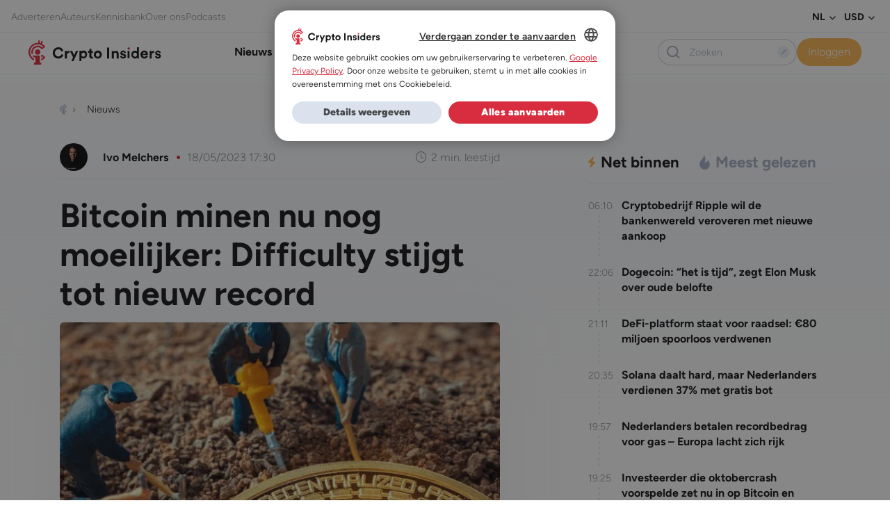

--- FILE ---
content_type: text/html; charset=UTF-8
request_url: https://www.crypto-insiders.nl/wp-content/plugins/post-views-counter-pro/includes/ajax.php
body_size: -298
content:
{"post_id":276129,"counted":true,"type":"post","storage":{"name":["pvc_visits[0]"],"value":["1762407089b276129"],"expiry":[1762407089]}}

--- FILE ---
content_type: text/html; charset=utf-8
request_url: https://www.google.com/recaptcha/api2/anchor?ar=1&k=6Lf0DgsqAAAAAN_J8B13GzyXTQP1V7cMEYdQHiwU&co=aHR0cHM6Ly93d3cuY3J5cHRvLWluc2lkZXJzLm5sOjQ0Mw..&hl=en&v=cLm1zuaUXPLFw7nzKiQTH1dX&size=invisible&anchor-ms=20000&execute-ms=15000&cb=uxszmtv78jwf
body_size: 44975
content:
<!DOCTYPE HTML><html dir="ltr" lang="en"><head><meta http-equiv="Content-Type" content="text/html; charset=UTF-8">
<meta http-equiv="X-UA-Compatible" content="IE=edge">
<title>reCAPTCHA</title>
<style type="text/css">
/* cyrillic-ext */
@font-face {
  font-family: 'Roboto';
  font-style: normal;
  font-weight: 400;
  src: url(//fonts.gstatic.com/s/roboto/v18/KFOmCnqEu92Fr1Mu72xKKTU1Kvnz.woff2) format('woff2');
  unicode-range: U+0460-052F, U+1C80-1C8A, U+20B4, U+2DE0-2DFF, U+A640-A69F, U+FE2E-FE2F;
}
/* cyrillic */
@font-face {
  font-family: 'Roboto';
  font-style: normal;
  font-weight: 400;
  src: url(//fonts.gstatic.com/s/roboto/v18/KFOmCnqEu92Fr1Mu5mxKKTU1Kvnz.woff2) format('woff2');
  unicode-range: U+0301, U+0400-045F, U+0490-0491, U+04B0-04B1, U+2116;
}
/* greek-ext */
@font-face {
  font-family: 'Roboto';
  font-style: normal;
  font-weight: 400;
  src: url(//fonts.gstatic.com/s/roboto/v18/KFOmCnqEu92Fr1Mu7mxKKTU1Kvnz.woff2) format('woff2');
  unicode-range: U+1F00-1FFF;
}
/* greek */
@font-face {
  font-family: 'Roboto';
  font-style: normal;
  font-weight: 400;
  src: url(//fonts.gstatic.com/s/roboto/v18/KFOmCnqEu92Fr1Mu4WxKKTU1Kvnz.woff2) format('woff2');
  unicode-range: U+0370-0377, U+037A-037F, U+0384-038A, U+038C, U+038E-03A1, U+03A3-03FF;
}
/* vietnamese */
@font-face {
  font-family: 'Roboto';
  font-style: normal;
  font-weight: 400;
  src: url(//fonts.gstatic.com/s/roboto/v18/KFOmCnqEu92Fr1Mu7WxKKTU1Kvnz.woff2) format('woff2');
  unicode-range: U+0102-0103, U+0110-0111, U+0128-0129, U+0168-0169, U+01A0-01A1, U+01AF-01B0, U+0300-0301, U+0303-0304, U+0308-0309, U+0323, U+0329, U+1EA0-1EF9, U+20AB;
}
/* latin-ext */
@font-face {
  font-family: 'Roboto';
  font-style: normal;
  font-weight: 400;
  src: url(//fonts.gstatic.com/s/roboto/v18/KFOmCnqEu92Fr1Mu7GxKKTU1Kvnz.woff2) format('woff2');
  unicode-range: U+0100-02BA, U+02BD-02C5, U+02C7-02CC, U+02CE-02D7, U+02DD-02FF, U+0304, U+0308, U+0329, U+1D00-1DBF, U+1E00-1E9F, U+1EF2-1EFF, U+2020, U+20A0-20AB, U+20AD-20C0, U+2113, U+2C60-2C7F, U+A720-A7FF;
}
/* latin */
@font-face {
  font-family: 'Roboto';
  font-style: normal;
  font-weight: 400;
  src: url(//fonts.gstatic.com/s/roboto/v18/KFOmCnqEu92Fr1Mu4mxKKTU1Kg.woff2) format('woff2');
  unicode-range: U+0000-00FF, U+0131, U+0152-0153, U+02BB-02BC, U+02C6, U+02DA, U+02DC, U+0304, U+0308, U+0329, U+2000-206F, U+20AC, U+2122, U+2191, U+2193, U+2212, U+2215, U+FEFF, U+FFFD;
}
/* cyrillic-ext */
@font-face {
  font-family: 'Roboto';
  font-style: normal;
  font-weight: 500;
  src: url(//fonts.gstatic.com/s/roboto/v18/KFOlCnqEu92Fr1MmEU9fCRc4AMP6lbBP.woff2) format('woff2');
  unicode-range: U+0460-052F, U+1C80-1C8A, U+20B4, U+2DE0-2DFF, U+A640-A69F, U+FE2E-FE2F;
}
/* cyrillic */
@font-face {
  font-family: 'Roboto';
  font-style: normal;
  font-weight: 500;
  src: url(//fonts.gstatic.com/s/roboto/v18/KFOlCnqEu92Fr1MmEU9fABc4AMP6lbBP.woff2) format('woff2');
  unicode-range: U+0301, U+0400-045F, U+0490-0491, U+04B0-04B1, U+2116;
}
/* greek-ext */
@font-face {
  font-family: 'Roboto';
  font-style: normal;
  font-weight: 500;
  src: url(//fonts.gstatic.com/s/roboto/v18/KFOlCnqEu92Fr1MmEU9fCBc4AMP6lbBP.woff2) format('woff2');
  unicode-range: U+1F00-1FFF;
}
/* greek */
@font-face {
  font-family: 'Roboto';
  font-style: normal;
  font-weight: 500;
  src: url(//fonts.gstatic.com/s/roboto/v18/KFOlCnqEu92Fr1MmEU9fBxc4AMP6lbBP.woff2) format('woff2');
  unicode-range: U+0370-0377, U+037A-037F, U+0384-038A, U+038C, U+038E-03A1, U+03A3-03FF;
}
/* vietnamese */
@font-face {
  font-family: 'Roboto';
  font-style: normal;
  font-weight: 500;
  src: url(//fonts.gstatic.com/s/roboto/v18/KFOlCnqEu92Fr1MmEU9fCxc4AMP6lbBP.woff2) format('woff2');
  unicode-range: U+0102-0103, U+0110-0111, U+0128-0129, U+0168-0169, U+01A0-01A1, U+01AF-01B0, U+0300-0301, U+0303-0304, U+0308-0309, U+0323, U+0329, U+1EA0-1EF9, U+20AB;
}
/* latin-ext */
@font-face {
  font-family: 'Roboto';
  font-style: normal;
  font-weight: 500;
  src: url(//fonts.gstatic.com/s/roboto/v18/KFOlCnqEu92Fr1MmEU9fChc4AMP6lbBP.woff2) format('woff2');
  unicode-range: U+0100-02BA, U+02BD-02C5, U+02C7-02CC, U+02CE-02D7, U+02DD-02FF, U+0304, U+0308, U+0329, U+1D00-1DBF, U+1E00-1E9F, U+1EF2-1EFF, U+2020, U+20A0-20AB, U+20AD-20C0, U+2113, U+2C60-2C7F, U+A720-A7FF;
}
/* latin */
@font-face {
  font-family: 'Roboto';
  font-style: normal;
  font-weight: 500;
  src: url(//fonts.gstatic.com/s/roboto/v18/KFOlCnqEu92Fr1MmEU9fBBc4AMP6lQ.woff2) format('woff2');
  unicode-range: U+0000-00FF, U+0131, U+0152-0153, U+02BB-02BC, U+02C6, U+02DA, U+02DC, U+0304, U+0308, U+0329, U+2000-206F, U+20AC, U+2122, U+2191, U+2193, U+2212, U+2215, U+FEFF, U+FFFD;
}
/* cyrillic-ext */
@font-face {
  font-family: 'Roboto';
  font-style: normal;
  font-weight: 900;
  src: url(//fonts.gstatic.com/s/roboto/v18/KFOlCnqEu92Fr1MmYUtfCRc4AMP6lbBP.woff2) format('woff2');
  unicode-range: U+0460-052F, U+1C80-1C8A, U+20B4, U+2DE0-2DFF, U+A640-A69F, U+FE2E-FE2F;
}
/* cyrillic */
@font-face {
  font-family: 'Roboto';
  font-style: normal;
  font-weight: 900;
  src: url(//fonts.gstatic.com/s/roboto/v18/KFOlCnqEu92Fr1MmYUtfABc4AMP6lbBP.woff2) format('woff2');
  unicode-range: U+0301, U+0400-045F, U+0490-0491, U+04B0-04B1, U+2116;
}
/* greek-ext */
@font-face {
  font-family: 'Roboto';
  font-style: normal;
  font-weight: 900;
  src: url(//fonts.gstatic.com/s/roboto/v18/KFOlCnqEu92Fr1MmYUtfCBc4AMP6lbBP.woff2) format('woff2');
  unicode-range: U+1F00-1FFF;
}
/* greek */
@font-face {
  font-family: 'Roboto';
  font-style: normal;
  font-weight: 900;
  src: url(//fonts.gstatic.com/s/roboto/v18/KFOlCnqEu92Fr1MmYUtfBxc4AMP6lbBP.woff2) format('woff2');
  unicode-range: U+0370-0377, U+037A-037F, U+0384-038A, U+038C, U+038E-03A1, U+03A3-03FF;
}
/* vietnamese */
@font-face {
  font-family: 'Roboto';
  font-style: normal;
  font-weight: 900;
  src: url(//fonts.gstatic.com/s/roboto/v18/KFOlCnqEu92Fr1MmYUtfCxc4AMP6lbBP.woff2) format('woff2');
  unicode-range: U+0102-0103, U+0110-0111, U+0128-0129, U+0168-0169, U+01A0-01A1, U+01AF-01B0, U+0300-0301, U+0303-0304, U+0308-0309, U+0323, U+0329, U+1EA0-1EF9, U+20AB;
}
/* latin-ext */
@font-face {
  font-family: 'Roboto';
  font-style: normal;
  font-weight: 900;
  src: url(//fonts.gstatic.com/s/roboto/v18/KFOlCnqEu92Fr1MmYUtfChc4AMP6lbBP.woff2) format('woff2');
  unicode-range: U+0100-02BA, U+02BD-02C5, U+02C7-02CC, U+02CE-02D7, U+02DD-02FF, U+0304, U+0308, U+0329, U+1D00-1DBF, U+1E00-1E9F, U+1EF2-1EFF, U+2020, U+20A0-20AB, U+20AD-20C0, U+2113, U+2C60-2C7F, U+A720-A7FF;
}
/* latin */
@font-face {
  font-family: 'Roboto';
  font-style: normal;
  font-weight: 900;
  src: url(//fonts.gstatic.com/s/roboto/v18/KFOlCnqEu92Fr1MmYUtfBBc4AMP6lQ.woff2) format('woff2');
  unicode-range: U+0000-00FF, U+0131, U+0152-0153, U+02BB-02BC, U+02C6, U+02DA, U+02DC, U+0304, U+0308, U+0329, U+2000-206F, U+20AC, U+2122, U+2191, U+2193, U+2212, U+2215, U+FEFF, U+FFFD;
}

</style>
<link rel="stylesheet" type="text/css" href="https://www.gstatic.com/recaptcha/releases/cLm1zuaUXPLFw7nzKiQTH1dX/styles__ltr.css">
<script nonce="7w0mkiRKpGfCxIxdGCTWQw" type="text/javascript">window['__recaptcha_api'] = 'https://www.google.com/recaptcha/api2/';</script>
<script type="text/javascript" src="https://www.gstatic.com/recaptcha/releases/cLm1zuaUXPLFw7nzKiQTH1dX/recaptcha__en.js" nonce="7w0mkiRKpGfCxIxdGCTWQw">
      
    </script></head>
<body><div id="rc-anchor-alert" class="rc-anchor-alert"></div>
<input type="hidden" id="recaptcha-token" value="[base64]">
<script type="text/javascript" nonce="7w0mkiRKpGfCxIxdGCTWQw">
      recaptcha.anchor.Main.init("[\x22ainput\x22,[\x22bgdata\x22,\x22\x22,\[base64]/cFtiKytdPWs6KGs8MjA0OD9wW2IrK109az4+NnwxOTI6KChrJjY0NTEyKT09NTUyOTYmJnIrMTxXLmxlbmd0aCYmKFcuY2hhckNvZGVBdChyKzEpJjY0NTEyKT09NTYzMjA/[base64]/[base64]/[base64]/[base64]/[base64]/[base64]/[base64]/[base64]/[base64]/[base64]/[base64]/[base64]/[base64]/[base64]\x22,\[base64]\x22,\x22w7g0DsK1wqnDuj5KOFtVD8Ohwos1wo0QwqfCgMOdw7E6VMOVX8OcBSHDiMOaw4JzQMKvNghadMODJhDDqTofw4U+J8O/FMOswo5aQx0NVMKcFhDDniRAQyDCr2HCrTZKWMO9w7XClcKXaCxawpknwrVDw5VLTh0XwrM+wqzClDzDjsKiLVQ4IsOcJDYPwp4/c1gbECghURsLG8KTV8OGTcOuGgnCiBrDsHt1wroQWg4Awq/DuMK7w6nDj8K9cEzDqhVJwptnw4xyU8KaWFfDmE4jVcO2GMKTw47DvMKYWnp1IsOTBnlgw53CjHMvN1h9fUBDY1c+e8K/asKGwpYiLcOAKcOBBMKjI8OoD8ONGMKxKsOTw5cgwoUXb8Oew5pNbQ0AFH96I8KVWxtXA2pTwpzDmcOpw494w4BCw6QuwodyDBdxT1HDlMKXw5MUXGrDn8O9RcKuw5HDjcOoTsKyaAXDnE/Cjjsnwo3CosOHeA3CisOAasK+wro2w6DDvjEIwrlsAn0EwpDDnnzCu8OjK8OGw4HDu8OlwofCpC7DrcKAWMODwqopwqXDscKnw4jClMKXbcK8U2tjUcK5DwLDthjDmsK1LcOewpjDrsO8NTolwp/[base64]/CisK4FsKZGMKGVMOPQcOeWsKrFGM7JcKPwpsDw6nCjcKgw7BXLj7CksOKw4vCmRtKGB8IwpbCk14Dw6HDu1HDsMKywqkgaBvCtcKcDR7DqMOST1HCgwHCm0NjS8Krw5HDtsKLwrFNIcKfYcKhwp0dw4jCnmt5RcORX8Osch8/w4HDk2pEwrAlFsKQUMOKB0HDi3YxHcOuwoXCrDrCgMOxXcOabXEpDUMew7NVIj7DtmsOw7LDl2zClVdIGx7DghDDisO6w6wtw5XDp8KCNcOGeCJaUcOdwq40O2HDv8KtN8Kvwo/ChAFpMcOYw7w/c8Kvw7U8Tj99wpNhw6LDoHlFTMOkw7HDisOlJsKKw6V+wohUwrFgw7BeOT0GwqzCgMOvWxbCuQgKccOzCsO/AcK2w6oBADbDncOFw7HCmsK+w6jCswLCrDvDoTvDpGHCmQjCmcOdwrHDv3rClkJHdcKbwqfCvwbCo37DgVgxw5Yqw6bDjcK8w7TDgAcEVsOqw5rDscKLY8O+wq/Dm8KgwpLCsTNVw6NlwopVw5V0wpXCgAt+w5xNDXTDi8OEP2PDoWLDlsOjJcO6w71rw6JJEsOCwrnDtsOzElbCrDEfJSbCiAtEwpYhw6jDpEQZHXDDnk4SO8KjcHx0w4N/OAhcwofDk8KUBkNKwrJXwpp/w5wEEsOFdsOhw73CrMKJwq7Cn8O7wqFZwp7CpQx4wpHDhhXCj8K/DS3CpkPDnsOuBMONCyEDw7oNw4wLHDfCggNQwrAkw5FBLE0kW8OPJcOsbsKzH8Onw5JlwpLCgMO/HErCihV0wr45P8KJw7bDtnVJbEvDnTfDiFhew7HClwkrP8OYPQ7CtFnCnAx8WRvDjMOnw6lfV8KbKcKUwrx5wpwRwqk4Fm9bwo3Dt8KUwrTCu2Zfwq7CrhJXB0VFJsOjwr3CnlPCmR0KwpzDgTctY3kKCcOXJ3/CrsK8wp7Cg8KbX3TDlgVEDsK/wrojd1rCk8KWw5hELFUdSsONw6rDpnPDk8O6wrEgahjCpRQCw4gNwox5MsOfHCfCp3fDnsOfwpIBwpF/[base64]/CiCwOwpLDiVx+wr3CrAQTwrzCvcKqwrcsw7sDwqbDlsKNWcO5wrzDtS1/w4I1wrdZw4HDtsKiw5hJw6J1KsK6OSPDmwHDvcO6wqcNw6oHw78aw7EONSR3CsKrMsOVwocbGhzDp2vDu8OtTnMZJ8KcPV5Sw6shw5/Dl8OMw7LCv8KBIsK0XsOVeWHDgcKFCcKgw57CksO0PcOZwoPCn2DDgXnDixDDih8THcKeMsOXXQXDv8KrLngFw6rChhLCu08zwq/Dp8K5w6Mmwp7ClsO2P8KFEsKkBMOgwp8QPQ3Ch39rbSjChsOQTB8GNcKVwq0BwqkQa8OEw7Ziw594wqJFc8OsG8KJw5lfeQNMw7AwwrrCmcO/RcO9QyDCmMOhw7FGw5XDrsKqYsORw6DDhcOgwrIxw5jCk8OTIhPDtFAlwoXDmcOnUkhbX8OtKXTDq8Khwohyw4/DksO1wq06wpHDkkp4w5lFwqs5wpg0YhLChk/CiUzCsmTCh8OoYmTCpm9kRMK8fhbCrMO6w6Y7LB5nf1l/HsOEw6HCr8OSdHTCuXoSSVZYUSHCqgV2BXYkTRACdMKLLVvDtMOWNMKPwpnDuMKOXFkMZTjCtsOGW8K5w63DmB7Dt1/DlMKMwqjCtzgLIMOCwrnDkQfCsGzDucKWw4PCm8KZd0FyY3vDlFBIVQVycMO8wpLDritTQ0gmFHzCiMK6dcODRcOzG8KgDsONwrl5NAXDkMOmKHLDhMK/[base64]/Ck0JVw4Qvw6vDhw1yw4w9wrfCmMKbfC/DpQYJOsOyCcKpwqvCicOgUCoDMMOww4DCgXnDi8KLw5/Di8OrYMK6SzIZZDEBw4HDuFRnw4DCgcKPwodqw702wqbCrQbCgsOgX8K3wot+aDMoJMO2woUlw63ChsOWwpJiIcKnO8OYGWTDjsOXwq/Dmi/[base64]/MR3DsUrCrcKlwqnChMORSsKAw5UswpPDv8KDd0x4bxo6VMOUwqfCtzbDm17CiGY5woMuw7XCu8OANsOIHgvDow8desOmwojCm3N2RlUCworClTVAw5dVR0PDrkHCm3MlfsKPw4PCkcOqw6IrWQfDpcKLw5rCusOZIMOqbcO/[base64]/wrbDiCMqL8Ofw71tTV4pwqjCssK+wpbDqMKEw6jDlcOxw7nDlcKkTXFNwrzCi3FVEgjDvsOgKMO+w5XDucOKw6AYw7TCnMOvwrXDnsKYKFzCrxFSw6rCr2XCjEPDh8Oyw7tJbsKOUcKWIVbCnyw8w4/CisK+wrl+w6vDisK1wpPDrWk+cMOJw7jCv8Kyw459dcOBR2/CqsOHLj/DmcKtKcKadFdjBG5yw4gYd09aa8OdXsKZw4DCgsKzw4AFUcKdY8KUMxpBIsKPw5LDsnjDml/CqyjDsHRsRsOUecOSw65xw7gPwohBJQzCssK5cCnDh8KbdMK5wp5Mw6ZiHsKBw5/CqcKOwo/DmhfDh8KDw7bCvsKQWGHCrlAZXsOWwrHDpMKPwpB5I1g+PT7CiiN9woXDiR8Dw4/CmsKyw4zCvMKbw7DDqGPDksKlw5vCoHzDrQHCuMKODykJwqBnalvCqMO7w6jCo1nDnAfDscOiJxdEwqgVw4AdeCdJWyolNxFGD8KjO8ObEcKtwqjDoSnDm8O8w7FccD8pPwzDjEl/[base64]/CqcKVfR/Cq8OUwoMYwqHDu8K7wqJeTcOQwo1Uwq4Pwo7Dj1kFw6N1TMOBwoIKeMOvw7XCrMKcw7oSwqbDisOrD8KGw4t6wojClwABK8O0w44Ww5/DtWPCnWfCti4wwpcMX2bCninDmA4pw6HDpcODeVxPw7tKLl7Cn8OEw6zCojfDkBfDohfCsMOLwq1lw7gKw5vCjG3CvcOIVsODw5hUSE1NwrENwoJDDg5UecOcw59cwqPDlyw3woHDu03CqlTCrkFNwo/CuMKYw4vCrQMQwqFOw5ZPOMOtwq3DlMOcwrDDr8O9Uh4dw6bCtMOreCvCiMK8w4cjw63DjsKiw6NwYVfDrsKHFx/ChsKtw61fdwcMw7VIEMKkw5bCqcOyKWIewqw1Q8O/wrlTBxtDw7lvckzDrsO6ag/DnXULcsONwofCu8O9w5vCusOyw6N1w6TDgMK4wolEw7TDvsOtw53CvMOvRDZnw4fCjMOmw73DhyEyHwZ1w4jDmcO/MkrDgV3DkMO3Y3nCjsOBQMKawrjDvcOTw43DgcKnw4dkwpAlw61hwp/[base64]/DsOWw6TDjjnCucK1w7bDuHjCmsO3TgzChAVmwo88w5J7wqDDjcKww4I5R8OWYVPDgSjCnk7DhTvDvQFow7HDm8ORYglOw60AesOewo8yXsKtRWB/[base64]/DnsKjCEMIw4dvTcK4w4kWwoJxw4LDlGXDgm4Cw5ohwpcfw4rDjcOqwr/DjcKOw4YMG8Krw6TCuw7DhcO3V3HCoWrCk8K+PSrCr8O6b3HCjcKuwrYZVX86wo7DqGpqcsOVVsOkwqvClBHCuMK+UcK8wrnDsgkoPyjClxjDrsKzwrlDwr/[base64]/DoMOVw5nDoSLCnGTDs2/[base64]/[base64]/DsyHCjsKFZMKXZH7DsRsRw5QZw7PCkV4Qw6wYYUTCg8K+wr1ew4PCjcOcP2IlwoDDgMK+w5BndcOwwqtVwoPDoMO4wox7w7gLw5rDmcOibx3CkS7Cu8OFSX98wqd6OWzDnsKUI8KCw6V6w61vw4rDvcK7w59uwofCpMOuw6nCoglaQRLCj8K+wqbDrlZCw5lrwp/CuUJiwqnCmXXDoMKRw4JWw7/DmsOswrUmbsOkIsKmwpfDmMKLw7Zbazppw5BIwrTCgBzCpgZUewICEUjCksKSCMKLwqclUsOrb8OEEDpGcMKnHgs+wpMyw6UgPsKvTcOQw7vCgGvCkVAdEsOow67DugU4IcKgB8O2cVwXw7/DhsOTH0rDusKbw6BjXyvDr8Oow6RVf8KJQC3Dm35bwoIrwp3DpsKcd8O/wrXCqMKLw67CuG5ewpXCiMKRKSjDr8O1w7VEI8K2ED4+I8KVX8O2w4TDsmkhIcOtb8O2wp/CkRXCm8OaWcOMPRrCrMKdOMK9w6IVXDo+Q8KFI8OnwqXCkcKVwp9VesKQccKfw4ZIw53DoMKDOG7DgA40wq5ODVRbw77DimTChcKSe1BGwooACHTDocO0w6bCq8O3wq/ChcKBwrTDq2www6zCiG7CuMKAw5Q9WRzCg8O0wr/DvMO4woxZwqzCtiIKaDvDnkrCpQ0CYHTCvxQFwr3CjTQmJcOpAHpBWMKAwpzDqMOdw7DDqE83BcKSMcKxecO4w742M8KwIMKhwrjDu0zCtcO0wqRCwoLCjRE8DHbCp8OwwppkNEwNw6Muw58LScKJw5rCoXg8wqUDLCLDkcKuwqJXw7/CgcK7T8K/[base64]/CosKsw59ueMKGXm7Dv8Oiw5bCmsKtw7puJcO3bsORw6fCujV/C8KHw47DisOewoEOw5HChiocfMO8IGUfSMOPw6Q8QcO7B8OBWWrClVQHG8KYCHbDv8OWMHbCosKFw7rDmMOVD8OhwpXDoWjCscO4w5vDvBbDok3DgcOaN8KVw6EQUwl2wogJECUEwonChMKawovCjsKew4HCk8OZwrhRO8Kkw43Cs8Odwq05ZxfChWAuKgA9w5Fjw6h/[base64]/Co8K8b13Dv8KzwqfDhnUawqsAQMKzwqJsfHPDpsK+HV1bw6TDjlx8wpbDhFHDkznDrh7Clg1qwrnDv8K8wrDDqcOUwq00HsO2PcOfEsKEDWrDs8OkLQc6wq/Dkz0+wrwZcDRdZEwEwqLCrcOHwrbCpsK+wqBPw5MKbSY3wphMZCPCmsOAw5PDmMKDw7nDqAzDgUA3w7zCpsOQG8KWRgDDpWTDnE7CvcKhWgEIanDCgFjDtsK0wppuFwt2w7/DoAMUd1/CsVTDszUjZBDCv8KiccOJRhtJwo5gMsK0w6M/fFcYfMODw5zCjsKoDBZww6TDqcKoJ0gUV8O8OMKVfz/CiEwvwp/[base64]/Ky8lw7YYL2UjwqHDkXrCrGbDscO7w7EfTFPCoQxHworCtHLCvsK8ScKjV8KDQhTCgsKranHDuXA0dMKyScOgw5g+w4dkIxZhw5VLw7szUcOGNsK9wpVaFMO9w5nCiMO8OzFyw4tHw4/DoApXw4nDlcKAMyzDqMKywp04ZsKpT8KJwrfDu8OBM8KWSyx3wo83P8OvQ8K0w5TDqF5vwoZLMTZawrnDg8OINcOfwrZXw5vDj8ORw5zCmiR5McK3HcOGIATDkwXCicORwrzDgcKVwq/[base64]/Dt8KxwrQ0w6UXeMKYPMKNwp8ZBcKHwpnDp8KQw7JHw71+w68gwrYRGMO7w5h1TCzCj3tuw4zDtl3DmcO3wqkySwbCpjIawq1/wrMKZsOQb8O5w7J/[base64]/w6jDrcOywpgXwp7Cnx4Iw4XCv8OQw5TDuMOcwqTCgsKSFMKqL8KcWEoFVMORFcKbUMKsw6MNwqFcSWUJQsKFw4oRcMOuwrHDs8O5w6smNzXCv8KWOMOswqLCrFHDmy5Uw4s7wqF3w64/NMKCZ8KXw5wBanHDgkzCo0zCu8OqCzl8eTIdw7XCsERXNMKfwrBFwqMVwr/ClEPDs8OeBsKoYsK3DsOwwoV+woYqUkcJPGJVwpkXw6Ixw7I4LjXClsKuf8OLw71wwq7CncKcw4PCtVJKwo3CpcKXPsKxw4vCgcKsBW/CjXjCq8O9wpXDkMOJaMOJJHvCs8KdwqTCgQTDn8OrGyjCksKtbm8Ew6cRw5PDqW3Cqk3DkMK8wokGGwDCr0rDo8O8O8O7WsOlUsKDVC/DnnpRwpxDQcKcGxxYIgtawqrCl8KZEkvDmsOuw7nCj8OvWlwYcx/[base64]/DpcO6UMKZwq9mdknCpcKANAhAwpoKOWMSHGZtw6fCgsKmw5VYwqTCocKaGcOgDMK4dTbDkMK2JMO6F8O8w5hecw3CkMOIN8O/GcKwwpFvMxZSwrXDrn12CMO0wojDu8KYwphbw7vCnyhOED1rAsKsIsKSw4g6wr1VYMKZQlkrwofCuDjCsyzDucK1w7XCjMOdwq8Tw7g9NcOlw6rCv8KddV/[base64]/[base64]/CrCbDo2rCrHnDv0pCwolTWHYbD8K3wqTDsFvChQchw7LCh0jDkMOXc8Kiwo15wrfDp8Kdw6kUwqfClcKZwoxew5NzwrXDlsOfw7LCnjzDg0rDnMOTWwHCv8KDIcOVwqnCgHbDjsKjw41PU8K5w64KFMOxdMK8wo4ZLcKLwrPDtMOAWTvCuknDrkAswoAmbnh/[base64]/EF8xTlLDsMKqF8Kww4p/[base64]/CmsOefxIoPRlDw6hqViY5w7YFw5VRWlPCssKTw78owq1GRCLCtsKBSBLCrTAAwpTCpsK/dTPDiTwVwrHDl8KMw67Dq8ORwrYiwod3GGYDA8K8w7bDgj7DjmlSd3DDvsOmXMKGwr7Dt8KAw4XCucKdwozCjCZhwq1gN8KpZsOSw7nClkAaw7wTUMKldMOPw7/DvsKJwrNzGcOUwr9OM8O9aRF8wpPCiMO7wojCiQg1cghya8Kew5/DrRpYwqAfT8Oxw7h1TsK8w5/[base64]/Dg1gOPxAuw6nCksOLFMOMw5QkR8OkO2kzOGDCosKuVwvCizs4E8Klw7fCuMKJEcKEH8OGLgTDjMODwpfDnCbDq2p8asKbwo7Dm8Oqw5Rpw6wBw53CjG/DlyVyHsOHw53Ck8KNNiJObcO0w4hlwrPDtnfDsMK4Cm1Pw4kgwpVJS8KcYggRR8OCecOiwq3DgERCwot2wpvDgUw5wooPw5nDgcKCJMKWw7vDj3ZSw41AajsCw4DCusKbw4/DlsKNWwjDpGvCm8KCaBoTKEzCkcKvEsOzeShAGSw1EXXDmMOSG3wBF3F3wqPDvTHDo8KPwosdw6HCoxsLwrIXwq1PWW/DnMO6DMOowoLDhsKCb8OmYcOBGC5MHAZkCDJ3wrDClVTClxwHaBPDpsKNP0TCt8KlMm3CjwYsUcKDFgrDnMKqw7rDlkANV8K2ZsOLwq1Pwq/[base64]/CnGI2w63CisKXw4XDh8KaCsKzbSQ4YzUqeQTDl8OYP0l0AsKhUHDCmMKNw6DDhk0OwqXCucOLWzMiw64fF8KWfcOGcxHCp8OHwqYjRRrDt8KNaMOjw5UhwqfChxHCs0LCi15dw49Aw7/[base64]/[base64]/DoQDDmsK2wq7DjsOvw5o4KWPCuRbCumZjNcO6woPDknXDv2DCjG10PMOTwpQxbQQEKsKswrsZw4DDqsOsw7xzwqTDojw6w6TCiBTCocKjwpxVYwXChQfDnWTCnTDDp8OkwrxvwqDCklJ1E8KcQ1jDiQlZGh3Dtw/DlcOvwrfChsOxwrDDr1LDhwAwBMOmw5HCkMOIX8OHw59gwozCuMKTw7ZZw4pJw6IMOcKjwrp6bsOFwoFNw4Z0S8Oww7t1w6zDqFYPwofDncO0VkvCnWdmJU3Dg8Oeb8KJwp/[base64]/woxJAl5TJDteCcK8w4Aow6bDvFoWw6fDvUYGIsKzI8KyVcKafsK2w7dvF8Okw7QEwoHDugZ4wq8kI8K5woovOTZbwrsbcG/[base64]/w5/CmMOdwql/w7PDj8KkGMK0wr/DiE7CpAAWJsOBNwbCnXvCikA9c1XCu8KIwotJw4pIccO7aC/CmcODw6nDhcOEaRfDqMOxwqF3wpZuNmxwFcOLYg1/wojCjsOmaBgwXDp5U8KNbMOQNA3CtyI3BsK6AsOpRGMWw5rDp8K3T8OSw6FRVE3CuH91ZhnDvsOFw6DDsTvCjgTDsx/[base64]/[base64]/CisKawpfCthYbVF/CpsOGCcK5wpRhVXTCr8KwwpXDm0I3dBDDssOkV8KDwpXCowpBwqhgwq3CvsO2VsKvw6rCr2XCvW8pw7HDgANtwpfDrcK/wqHCqMK3RMOBwpTCh0TCtkLCpG9jw5vDn3fCssKPA3kfYsKgw57DmwFGGwfDl8OKD8Kcwr3DuwfDv8ONH8OAAkRpRcOfS8OUZTB2YsOMMcKMwr3CjcKEwofDgSdDw5x1w4rDoMO3DsK/e8KFP8OANMKgU8Oow6rDsEnCizXCtUZuPsORw4XClsOhwoLDi8K8f8ONwrHDkmEfCB7CtinDgx1jJcKiw7/Dq3vCtn1vS8OFwpNJwoVEZDbChmU/Y8KOwqPCtsOzw4pXUMKFG8KIw5h6wqEDw77DkMKcwr1aWVDCncKawo8owrccMsOHWMOhw5DDviU5d8OoK8KHw57DosOjbA9vw7XDgy7DuwHDigNCOGosNjbDjcO6XSgywonCiGnCmGDCqsKawrjDjcKCXxrCvi/CqhtBTSTCp33CljbCu8OvODTDmsKyw6jDlSBqw5dxw7bClzLCucKgG8O0w7TDksOhw6fClghhw77DtlMtw7/CgsO/w5fCklNGwpXClV3Cm8KkM8KiwpfClF87woUmYWTCl8OdwrsSw6Y9ansnw4bDqmlHwq5Swo3DoSU5HCk+w542wo3DjWY8wqgKw5rDrErChsOtLsOOwpjCj8KHJMKrw40hQ8O9wqQOw7Yyw4HDuMO5FFoKwr/[base64]/Cp8O8PcKrwo1gF1/CpAHCr8OVNsKrO8KdalDDoHoTE8O+w7jCosOPwoBJw5/CucKlBMOgPW89NcKgCTM1RGPCvcKUw5ozw6fDtQrDtMOGW8Kow5pYasKaw4jCgsK+QjDCkm3DvMK4bMOJw4/CrljCvSwKCMOjKMKMwrvDqD/DnsK8wqrCocKJw5gHBiTDhsOwHG4EZsKgwqogw789wq7DpmBHwqB4wozCoAoHQ3ECGGXCgMOsIsKwehkvw5poc8OSw5YlScKNwoU2w63DhlwBQMKfG3NyCMO/bWvCkH/[base64]/CmRgqFsKhH8KvCcKWNcK6UCDClhbCpkfCg8OTOcOuJ8Oqw59tZcORc8Kzw6Z8woQkXnwtTMO9Ly7Cu8K2wpvDnsKww6vDp8OjMcOfMcOVSsOxZMOXwqByw4HCjyjCkzpuaWrDs8K4eXvCuw4uYT/DhH8vw5YJAsKXeHbCjxI/wocJwqTCmB/DgcOnwqtww543woMbYQ3CrMOOwpsXBnVVwrrDsi/CqcOwc8OtUcOXw4HChTZRRAZBRW3Cg0fDnSfCtE7DslQ1Pw0jNMOZBSTDmWDCq27DsMK5w7LDhsOYLMKPwpAYJsOGHMOXwrHChnrClTBBPMOCwpkhBFNjaUwrIMOnbmTCtMOPw7Qfw7REwrlnDDfDhwPCpcOpw4vCu3Ytw4zCrHBQw6/[base64]/CqMOjJHZ4w4wTA8Odb03DkMKawoNNQMOraQTDlsK5LcKhB1AITsKOIg0YMAMvwq/DncOQLcKJwotbYB3Cq2bCmcK/VAEbw58ZA8O6Mj7DqcKxCABqw6DDpMKyJmZxM8KLwrxXCgdjHsKDZVHCrAvDkTRPSEXDrnsUw4N3wrkiKxkFUGXDj8OEwodiRMOAJCpnLcKheW8FwoAvwpzDqEhzXXLClVLCnMKmMMKlw6TDs1B2OsOJwqxqLcKLEwzChn4aHzUtKE7Ds8ODw5vCvcOZwo/DnsONAMOHAkoaw5/CnmpRw40vQcK/[base64]/DjcOuwpbCosKkYMKsIQpiG8K/wrs4BjHCm13CunTDiMOKEXY5wpFNWh9ebMK9w4/[base64]/DnA7CjnHDr8KRW8OXDTA7w4JZAVHCjcKvD8KGw6UJwrYTw6s0w6zDm8KVwrbDnXsdFVrDlMKqw4zDpcOQwrnDhBd5wox1w7TDqDzCocOpZ8KjwrfChcKbUMOCeFUKKcORwrzDkFTDiMOhAsKuwo5/woRRwrbCu8ONw53CgWXDg8KZNcKww6jCoMKObsODw6kpw70Nw69TE8K2wq5PwrI0TnbCtkzDlcONVMOfw7bDiVTCoCpEcGjDj8K9w7fDvMO2w5XDhcObwr3DhxPCvWZmwqZPw5LDqsKSwr3DtMOqwpPCry/Co8OcNXI3ajdww5TDuxDDpMKpL8OjGMO0woHDjcOPFMO5w7TCtX7CmcOWK8O3YA7DgGlDwoBLwrMibMOqwqXDpBoPwqEMDw53w4bCpDfDhcOOecO2w4TDtQMESH7DgQZpMWrDsnEhw6UqdcKYwo5IUMKEwpg7woc7X8KYWMKyw6fDksKTwowQfyjCk0fDikx+aEQ/wp01wprCgcOCw7FqR8KPw77CsiXDmi7Dh1XChsK/wqRYw5LDmcOdQsKcccOMwpp4wqs5Cj3DlsOVwofDmMKjJWzDicKMwpfDlGo3w78/wqgHwpt+Um0Nw6/DlMKEViFhw5padTFGBcKGa8Opwocsb0XDj8OJVkPCjEQWLcOZIkrCm8OJHcKzWhBCQWrDnMKmWndAw4vDoRHCkMONfh7CuMK7HXhpw7VGwp03w6sLwplHRMO3CW/[base64]/DhcKdw6oHUcK0w6g2wqdnw5PCl2DCrU1awqDDrcODw49Ow7QxLcKzA8KWw5DCtgTCo1bDj2nDq8KuXsK1RcOSPcK0EsOZw49tw7vCjMKGw4jCj8O/w7HDscOrTAg3w4QkaMK0Ii7Dm8KUQV/DvX4TecKmCcKyd8Knw49Zw4gWw6xyw5FHOnE5XTTCiH08w5nDi8KcZiLDuxHDicKLw4lew4bDkHHDksKGG8K1MgQBXsOBV8KzORTDn1/DgntidMKGw5vDtsKAwovDuQ3DkMOVw4/Dv0rCmV5Iw5gLw7sLwotGw5vDj8KGw4LDuMOnwpIeQBFqDV/CuMOKwoBXS8KXZGUPw6YZw73DoMKhwqAMw5NQwonChMKkw4XCi8O6w6MeDnfDjlnCsCUWw5hbw6x4wpbDq0wpwr8rWsKhT8OwwrLCqxZxYsKhMMOHwrNMw6QEw5c+w6bCuF0lwolvEmd2OcOIOcOHwo/DgW0zacOAOktNJGZ2NCEiw4fDoMOqwqp1w5NjFysrW8O2w7Qww4BfwpvCg0MEw7rCuXlGwqvClg5uAxMvKx1kehJww5MLUsKZEMKnLBDDggbDgsKRw60sERbCgRs/wrrCmcKNwofCq8OWw57Dr8Ozw74Bw7PCvxvCncKoFcOCwoB0w7YBw6VRMMOCRVXDmTNbw4XCs8OEVkbDoTp0wroDMsOnw6rChGPCrcKBcirDgcK/[base64]/CpsO4KMKGwq3ChU/[base64]/[base64]/w4nDiMKXfw56wpsSVMKow5hxw4vDhT7Dn1nDh3XDjy5jw5pcHwnDtGHDucKawp4XVQjCnsKbSiJfwprDucKmwoDDlVJgMMKfwrJdw5AlEcOwMsOtXcK/wr8pFMODXcK0a8Ojw53CksKZREg8SnouCQVMw6RVworDosOzQMKBFFbDncKfbBsccsOaF8Ohw7rClcKcTEVGwrrDrVHDhGrCgcOYwq3DnyBvw7AIOiPCgEDDg8KLwqplCxooPzjDs1jCrR7CmcKEa8Krwo/Cjzc7w4TCp8KFC8K4RcOuwodmGMKoLEM4b8OXwoxBdCd7CMKiw61wLjh6w5fCpxIew4/[base64]/CqMOxwqhlwrkxwrEMw4nCosOXwoXDiWDDpQzCrMOBUMOORQ9WWXXDoRrDl8KPMCR7Sgt8PEnCujNzWlMxw5fCkcKmAcKQGQ02w6LDh0rDtAvCo8O/[base64]/wonDkjTDjyfCgMOiY3F7dMKXfn45wow5VXJ8woI9wo/[base64]/CoMOqbX3Cn2PDqwgEw7RrO8ORw59/w6fCsnNRw4HCusKwwoICF8KswqvCpUzDlMKHw7ARCAYLw6LClcOFwr3CuiN3V2dKPGzCtcKFwpLCpsO6w4Nfw70yw6bCmcOGw6ZdWEDCtDrDnWBIDFLDu8KnGcKfGEp7w53Ds00gfnPCtsKYwr1DZ8KzSVZiG2QXwqt+wqDCnsOQw4/DhCAKwojCiMKUw4HCkhAwXiNtwqXDinN3wqoEDcKbdsOxeTVfw7/DjMOuARlhRQbCqcOCaQnCqMOIWTFwXz0TwoZBBEPDusKgYsKPwqAnwr3Dk8KEfGHCp2ZYbC1IAsKYw6LDl2jCs8OPw4RnXkprwqJEAcKQTcOwwrE8W3IefMKJwosmHUZNOwjDnhrDuMOLZcKQw5YZwqNXS8Oyw6ImJsOPw4InMS/[base64]/CjEpDw6RuwoTCohVFwonCryzDvFIAQTLDgQfCjghmw540YsKuE8KHI0DDusO/wp7Ch8KhwqzDjMOcW8K+ZcOewqN7wpLDn8OGwpcywqLDhMK7I1fCjgkIwqHDkF/CsUzChsKIw6wvwo7CgmbDiR4CB8KzwqrCkMOtQQbCjMOow6Ygw6zCuGDCgcOKI8Kuwo/Ch8O9w4Y2FMOVe8Odwr3DmBLCkMOQwpnCv0DDuz4hf8OGY8OPQcKzw7Znwo3DgjVuJsOGw5/[base64]/CocO3SDXCqMO0w7bDtz4OKkfCssK4woRjDk9SSsOpwpHCicOnSyI4wpfCgMK/w4PCl8Klwp4RCcO0YcOQw4YSw63DvUZaYx9CJ8OIVXnCj8O1dUNyw7HCosKEw5BWBzrCrTrDnMOWAsOiTyXCthRcw6w/EWPDrMOMX8KdMWlRQcKtK0FSwqoyw7fCusO1TBDCu1oZw7rDsMOnwqcGwpHDksOkwqLDrWvDoycNwoTCr8Ojw4Y3J3ohw511w5oFw5HCk1p8eXLCuSXDux1QIF8ad8OEXXsRw5ppcB9mHSDDnn8AwpbDhsKsw4MkAyvDnEgmwoMBw57CsyVzX8KDSTx/[base64]/CnBDCgGbDpsKNWMKzwqxjMTRxw4JUwq1+w55LQE/CvsO5awzDtxxnDsKfw4vCkBV8UVDDtyfChcKMwoYHwqhaLShbV8Kew59pw6dzw49Saxg9bMOPwqRpw4HChsOJI8O+JUZlWsORIA1PWRzDqMKKHMOlHsO3W8Kqw67Cu8Oew7MCw4B+wqHCjmJwLGJ0w4PCj8K4wpZswqAraEJ1w4jDmxjCqMKycUDCm8Otwr/[base64]/DkMKhSE/DgsOWeiV5HMOCwrYrJmTDpkDDvRrDpsKBEFPCrMOIwoELSBwBIEHDvh7CucOsEi9jwq1PBgvDqMKnw5R/[base64]/[base64]/w4jCmkzCrjJvfXMMAgjCm8KgwrdTwr7DuwPDv8OewpsRw43DicKzNMKZNMObITvCiHYsw4LChcOGwqLDnMOeDcOxFwEcwph9BhnDpMOjwqs/w7vDiHHDnGLCj8ONSMOaw58Zwo1ZWE7CsFLDhAxCQTfCmkTDlcKFNCXDindcw47CpMOjw7/CnEVew6FTKG7CgTd7w6jDlMOVIMO8eT8dLEPCtg/CtMO7wqnDrcOGworDtsOzwqVjw6fCksKmRloSw4hQwrPClynDkcKmw6ZbQsOnw40ODcK4w4dNw7ERHg/CvsKXRMK3CsO/[base64]/Dv3lcw6J9w7JzFxfDvxMnwq4LM8OzwooHDMOYwqAPw6ZWbcKMAEkUO8KEI8KmfRkxw65/OnDDnMOMAMKAw6XCtQnCpl/[base64]/Z1A8AcKnLMKvLzQxZ8OKBcORWcKYDcOdLSYGHU8RGcKKIxYNdSDDrkZww496fC96bsOvaHLCu1p9w78vw7RGbWdow5/[base64]/CnmZaOz8YwojDtiAFwq7DgsO5wojDlgUowroMFhfCo2xbwp/DncOxNAnCv8O2ZBHCrzXCsMOqw5DCusK0wqDDncO+TnLCqMKAJAMGC8K2wpPDvRM8Qn4NRsKHL8O+dWPCpiTCp8ONX3PCn8KxEcOrZsOMwp4/BcOnSMOHFxleD8KvwoZmZ2bDhsOEccOqCMOhfEnDhMOYw7XDssKDHEfCtiVdw6I5wrLDjMKGw7ViwptIw5LClMKwwocww6gPw6QZw4rCp8KWwpbDnybCncO7PRvDjH/CoxbDu3jCo8OmDsK5F8OUw5TDqcK7Sz/Ds8K7w4R/M0PCl8OWOcKCD8O2OMOBZh/DkAPDvQjCrg1WejUCRkZ9w6kcw7vDmjjDk8KnD3YgZHzChMK0w5ppw59+cl3CoMOWwpzDmcOAw7jChS3DgMOlw6w/wprDrcKpw7luACXDmMKCa8KYOsO/EsKrTsKHZcKhLydXU0fCvU/CvsKyR0rCn8O6w5TChsOSwqfCsQXDtH8cw6zCv0AlcHXDvnAQw7LCuybDtwEbL1fCkFpjA8KZwrg/AETDvsOcd8O8w4HCh8O5wp/DrcONwrAFw5powo/[base64]/CoRBnw6k4w5tCX8KYNcKJfcKcw4h/[base64]/CgsOaME7CrMKvw65jwoh9w6fCncKmNnNIGcO1LcKnC2jCvh/CisKfwqoiw5Jtwr7Dnhc/Yl3DssKzwqzDp8Ojw4DCkSBvEnwmwpYyw6DClR5oUmHDsnLDm8OfwpnDsjjCj8O2EH/CksKgXQrDiMO6w4IidsOXw6nCh0zDscOnKcKPZ8Ofwq3Dj0/ClcKTQcOQwq/DoCdXw4J/bcOGw5HDsXs8woAWwozCmFjDgCoTw5zCol/DgBwuTsK0NjnCuGp1HcKtE29jPMOdHcKkE1TDkgHDpcONZE1Yw6t6wrgYAsKMw5/Cq8KCFnDCj8OMw4pcw7kqwppgfUnCsMKmw6Q2wrXDhwfCpSDCo8OXYMKudQU/WRBNwrfDthpsw5PDkcOQworDrzJuJ1DCu8OiBMKSw6ZbVXsncMK1MsKcOiE8YWbDo8KkY3QnwpxlwrIqBsOTw5TDpMK8MsOUw7hRTsOEw6bDvn/DihQ8M151dMOXw7UQwoFxQWBNw7bCukXDjcOzMMKFBB/CusOjw49fw4ofZcOIEnLDkn7DrMOMwpYNS8KmeHIRw5/[base64]/CoFFYAixjwr8wEsK7PVMQw7/CqhHCrn/DmMK7GsKSw6Q/Q8O1wp7CunrDhw8Aw6rCgcKRZVUpwrzCtElGZ8KkFFzDhMOiM8Oiwq4rwrBbwqU3w47DrjzCqcKdw4wiw4nCq8Kyw78Jc2jClg\\u003d\\u003d\x22],null,[\x22conf\x22,null,\x226Lf0DgsqAAAAAN_J8B13GzyXTQP1V7cMEYdQHiwU\x22,0,null,null,null,1,[21,125,63,73,95,87,41,43,42,83,102,105,109,121],[5339200,543],0,null,null,null,null,0,null,0,null,700,1,null,0,\x22CvkBEg8I8ajhFRgAOgZUOU5CNWISDwjmjuIVGAA6BlFCb29IYxIPCJrO4xUYAToGcWNKRTNkEg8I8M3jFRgBOgZmSVZJaGISDwjiyqA3GAE6BmdMTkNIYxIPCN6/tzcYADoGZWF6dTZkEg8I2NKBMhgAOgZBcTc3dmYSDgi45ZQyGAE6BVFCT0QwEg8I0tuVNxgAOgZmZmFXQWUSDwiV2JQyGAA6BlBxNjBuZBIPCMXziDcYADoGYVhvaWFjEg8IjcqGMhgBOgZPd040dGYSDgiK/Yg3GAA6BU1mSUk0GhwIAxIYHRG78OQ3DrceDv++pQYZxJ0JGZzijAIZ\x22,0,0,null,null,1,null,0,0],\x22https://www.crypto-insiders.nl:443\x22,null,[3,1,1],null,null,null,1,3600,[\x22https://www.google.com/intl/en/policies/privacy/\x22,\x22https://www.google.com/intl/en/policies/terms/\x22],\x22gVhNiAOfrqeG7TtHYrBpP98qk5aGPBOO27EFMLErJKk\\u003d\x22,1,0,null,1,1762324291158,0,0,[193,186,60,102,67],null,[216,206,242,247],\x22RC-BmZhhMJDPVRfSA\x22,null,null,null,null,null,\x220dAFcWeA5Hxx0R-B7tWBPcUvnTPSr-tO6itL2yu4k7qLXJk56PMYLX8NdKWDYr_rrFsUhS6TgO0OiN2gRwxUvRRBNBd2XJPMh1Iw\x22,1762407091358]");
    </script></body></html>

--- FILE ---
content_type: text/css
request_url: https://www.crypto-insiders.nl/wp-content/themes/expedition-theme/assets/css/app.5bb0a.css?ver=app.5bb0a.css
body_size: 79846
content:
@font-face{font-family:swiper-icons;font-style:normal;font-weight:400;src:url("data:application/font-woff;charset=utf-8;base64, [base64]//wADZ2x5ZgAAAywAAADMAAAD2MHtryVoZWFkAAABbAAAADAAAAA2E2+eoWhoZWEAAAGcAAAAHwAAACQC9gDzaG10eAAAAigAAAAZAAAArgJkABFsb2NhAAAC0AAAAFoAAABaFQAUGG1heHAAAAG8AAAAHwAAACAAcABAbmFtZQAAA/gAAAE5AAACXvFdBwlwb3N0AAAFNAAAAGIAAACE5s74hXjaY2BkYGAAYpf5Hu/j+W2+MnAzMYDAzaX6QjD6/4//Bxj5GA8AuRwMYGkAPywL13jaY2BkYGA88P8Agx4j+/8fQDYfA1AEBWgDAIB2BOoAeNpjYGRgYNBh4GdgYgABEMnIABJzYNADCQAACWgAsQB42mNgYfzCOIGBlYGB0YcxjYGBwR1Kf2WQZGhhYGBiYGVmgAFGBiQQkOaawtDAoMBQxXjg/wEGPcYDDA4wNUA2CCgwsAAAO4EL6gAAeNpj2M0gyAACqxgGNWBkZ2D4/wMA+xkDdgAAAHjaY2BgYGaAYBkGRgYQiAHyGMF8FgYHIM3DwMHABGQrMOgyWDLEM1T9/w8UBfEMgLzE////P/5//f/V/xv+r4eaAAeMbAxwIUYmIMHEgKYAYjUcsDAwsLKxc3BycfPw8jEQA/[base64]/uznmfPFBNODM2K7MTQ45YEAZqGP81AmGGcF3iPqOop0r1SPTaTbVkfUe4HXj97wYE+yNwWYxwWu4v1ugWHgo3S1XdZEVqWM7ET0cfnLGxWfkgR42o2PvWrDMBSFj/IHLaF0zKjRgdiVMwScNRAoWUoH78Y2icB/yIY09An6AH2Bdu/UB+yxopYshQiEvnvu0dURgDt8QeC8PDw7Fpji3fEA4z/PEJ6YOB5hKh4dj3EvXhxPqH/SKUY3rJ7srZ4FZnh1PMAtPhwP6fl2PMJMPDgeQ4rY8YT6Gzao0eAEA409DuggmTnFnOcSCiEiLMgxCiTI6Cq5DZUd3Qmp10vO0LaLTd2cjN4fOumlc7lUYbSQcZFkutRG7g6JKZKy0RmdLY680CDnEJ+UMkpFFe1RN7nxdVpXrC4aTtnaurOnYercZg2YVmLN/d/gczfEimrE/fs/bOuq29Zmn8tloORaXgZgGa78yO9/cnXm2BpaGvq25Dv9S4E9+5SIc9PqupJKhYFSSl47+Qcr1mYNAAAAeNptw0cKwkAAAMDZJA8Q7OUJvkLsPfZ6zFVERPy8qHh2YER+3i/BP83vIBLLySsoKimrqKqpa2hp6+jq6RsYGhmbmJqZSy0sraxtbO3sHRydnEMU4uR6yx7JJXveP7WrDycAAAAAAAH//wACeNpjYGRgYOABYhkgZgJCZgZNBkYGLQZtIJsFLMYAAAw3ALgAeNolizEKgDAQBCchRbC2sFER0YD6qVQiBCv/H9ezGI6Z5XBAw8CBK/m5iQQVauVbXLnOrMZv2oLdKFa8Pjuru2hJzGabmOSLzNMzvutpB3N42mNgZGBg4GKQYzBhYMxJLMlj4GBgAYow/P/PAJJhLM6sSoWKfWCAAwDAjgbRAAB42mNgYGBkAIIbCZo5IPrmUn0hGA0AO8EFTQAA") format("woff")}:root{--swiper-theme-color:#007aff}.swiper{display:block;list-style:none;margin-left:auto;margin-right:auto;overflow:hidden;padding:0}.swiper,.swiper-wrapper{position:relative;z-index:1}.swiper-wrapper{box-sizing:content-box;display:flex;height:100%;transform:translateZ(0);transition-property:transform;transition-timing-function:ease;width:100%}.swiper-slide{display:block;flex-shrink:0;height:100%;position:relative;transition-property:transform;width:100%}@keyframes swiper-preloader-spin{0%{transform:rotate(0deg)}to{transform:rotate(1turn)}}
/*!
 * Bootstrap  v5.3.8 (https://getbootstrap.com/)
 * Copyright 2011-2025 The Bootstrap Authors
 * Licensed under MIT (https://github.com/twbs/bootstrap/blob/main/LICENSE)
 */@font-face{font-display:swap;font-family:Figtree;font-style:normal;font-weight:100 900;src:url(../../webfonts/figtree/figtree_variable_wght.woff2) format("woff2"),url(../../webfonts/figtree/figtree_variable_wght.woff) format("woff"),url(../../webfonts/figtree/figtree_variable_wght.ttf) format("truetype-variations")}@font-face{font-display:swap;font-family:Figtree;font-style:italic;font-weight:100 900;src:url(../../webfonts/figtree/figtree_italic_variable_wght.woff2) format("woff2"),url(../../webfonts/figtree/figtree_italic_variable_wght.woff) format("woff"),url(../../webfonts/figtree/figtree_italic_variable_wght.ttf) format("truetype-variations")}@font-face{font-display:swap;font-family:DMSans;font-style:normal;font-weight:100 900;src:url(../../webfonts/dmsans/DMSans-VariableFont_opsz,wght.woff2) format("woff2"),url(../../webfonts/dmsans/DMSans-VariableFont_opsz,wght.woff) format("woff"),url(../../webfonts/dmsans/DMSans-VariableFont_opsz,wght.ttf) format("opentype")}@font-face{font-display:swap;font-family:DMSans;font-style:italic;font-weight:100 900;src:url(../../webfonts/dmsans/DMSans-Italic-VariableFont_opsz,wght.woff2) format("woff2"),url(../../webfonts/dmsans/DMSans-Italic-VariableFont_opsz,wght.woff) format("woff"),url(../../webfonts/dmsans/DMSans-Italic-VariableFont_opsz,wght.ttf) format("opentype")}.bg-mist{background-color:#f8fafd}.bg-white{background-color:#fff}.bg-navy-dark{background-color:#22222b}.bg-red{background-color:#d82d3e}.bg-purple-dark{background-color:#4943c8}.bg-yellow{background-color:#f9b653}.c-black{color:#17171a}.c-chrome{color:#a6b0c3}.c-white{color:#fff}.c-yellow{color:#f9b653}.premium{align-self:flex-start;background-color:#f9b653;border-radius:4px;color:#17171a;display:inline-block;font-size:.6875rem;font-weight:700;line-height:.875rem;padding:3px 6px;text-transform:uppercase}.chevron-icon{height:10px}.font-weight--light{font-weight:300}.font-weight--regular{font-weight:400}:root{--bs-tooltip-zindex:900}.dropdown-menu{--bs-dropdown-zindex:900}.affiliate-dropdown .dropdown-menu{--bs-dropdown-zindex:400}.animated{animation-duration:.2s;animation-fill-mode:both}@keyframes fadeInUp{0%{opacity:0;transform:translateY(250px)}to{opacity:1;transform:translateY(0)}}.fadeInUp{animation-name:fadeInUp}.btn,.form__wrapper .gform_footer .gform_button[type=submit],form#mepr_account_form input[type=submit],form.mepr-newpassword-form input[type=submit]{border:none;box-shadow:none;color:#fff;cursor:pointer;font-size:.875rem;line-height:1rem;text-align:center}.js-placeholder{transition:opacity .3s ease-out}.js-placeholder:not(.loaded){animation:placeholder-pulse 1.5s infinite;background-color:#e2e1e1;border-radius:5px;color:transparent;-webkit-user-select:none;-moz-user-select:none;user-select:none;width:-moz-fit-content;width:fit-content}.js-placeholder:not(.loaded)>*{color:inherit!important}.js-placeholder.loaded{animation:fade-in .3s ease-out forwards}.js-placeholder__margin-top:not(.loaded){margin-top:3px}.js-placeholder__margin-right:not(.loaded){margin-right:3px}.js-placeholder__margin-bottom:not(.loaded){margin-bottom:3px}.js-placeholder__margin-left:not(.loaded){margin-left:3px}.js-placeholder-hidden{display:none}@keyframes placeholder-pulse{0%{opacity:1}50%{opacity:.5}to{opacity:1}}@keyframes fade-in{0%{opacity:0}to{opacity:1}}body:not(.wp-admin),html{color:#17171a;font-family:Figtree,-apple-system,blinkmacsystemfont,Segoe UI,roboto,oxygen-sans,ubuntu,cantarell,Helvetica Neue,sans-serif;font-size:1rem;-webkit-font-smoothing:antialiased;-moz-osx-font-smoothing:grayscale;height:100%;line-height:1.875rem;position:relative}html{scroll-behavior:smooth;scroll-padding-top:175px}body{margin:0;padding:0}body.mceContentBody{padding:10px!important}input,select,textarea{font-size:1rem!important}.wp-admin ol,.wp-admin ul{padding-left:0!important}body.single-post figure{max-width:100%}h1,h2,h3,h4,h5,h6{font-weight:700;margin-top:0}h1{font-size:1.8125rem;line-height:2rem}h2{font-size:1.375rem;line-height:1.625rem}h3{font-size:1.25rem;line-height:1.5625rem}h4{font-size:1.125rem;line-height:1.375rem}h5{font-size:1rem;line-height:1.25rem}h6{font-size:.875rem;line-height:1rem}a{color:#17171a}a:focus,a:hover{color:#d82d3e;-webkit-text-decoration:underline;text-decoration:underline}p{font-size:.9375rem;line-height:1.5rem;margin-bottom:20px}img{height:auto;max-width:100%}hr{border-color:#eff2f7;margin:8px 0;opacity:1}button{color:#17171a}blockquote{font-size:.9375rem;font-weight:700;line-height:1.25rem;margin:25px 0;padding-left:55px;position:relative}blockquote:before{color:#dbe2ee;content:"“";font-size:5.25rem;left:0;line-height:6.3125rem;position:absolute;top:-10px}blockquote cite{font-size:.875rem;font-style:normal;font-weight:400;line-height:1rem}blockquote p{font-size:.9375rem;line-height:1.25rem;margin-bottom:5px}blockquote p,blockquote span{font-weight:700!important}.noscript{border:2px solid #d82d3e;color:#17171a;display:block;margin:20px;padding:10px;text-align:center}.wp-list ul{list-style-type:disc;padding-left:0}.wp-list ul li{font-family:DMSans,-apple-system,blinkmacsystemfont,Segoe UI,roboto,oxygen-sans,ubuntu,cantarell,Helvetica Neue,sans-serif;font-size:.9375rem;line-height:1.375rem;margin-left:20px;position:relative}.wp-list ul li ul{padding-left:2rem}.wp-list ul li ul li:after{content:none}.wp-list ol{padding-left:20px}.wp-list ol li{padding-left:15px}.wp-list ol li::marker{color:#d82d3e;font-weight:700}a.skip-link{display:none}.wp-block-image{margin-bottom:30px}figcaption{color:#17171a;font-size:.875rem;font-style:italic;line-height:1.5rem;margin-top:10px}.click-url{cursor:pointer;filter:alpha(opacity=0);height:100%;left:0;opacity:0;position:absolute;-webkit-text-decoration:none;text-decoration:none;top:0;width:100%}.post-views,[aria-expanded=false]>.expanded,[aria-expanded=true]>.collapsed{display:none}.swiper-wrapper{height:auto!important}.swiper-overflow-container{overflow-x:hidden}.swiper-overflow-container .container,.swiper-overflow-container .swiper-container{overflow:visible}.search-form-setup .input-group-prepend{z-index:0}@font-face{font-display:block;font-family:icomoon;font-style:normal;font-weight:400;src:url(../../webfonts/icomoon/icomoon.eot?det6c7);src:url(../../webfonts/icomoon/icomoon.eot?det6c7#iefix) format("embedded-opentype"),url(../../webfonts/icomoon/icomoon.ttf?det6c7) format("truetype"),url(../../webfonts/icomoon/icomoon.woff?det6c7) format("woff"),url(../../webfonts/icomoon/icomoon.svg?det6c7#icomoon) format("svg")}[class*=" icon-"],[class^=icon-]{font-family:icomoon!important;speak:never;font-feature-settings:normal;font-style:normal;font-variant:normal;font-weight:400;line-height:1;text-transform:none;-webkit-font-smoothing:antialiased;-moz-osx-font-smoothing:grayscale}.icon-arrow-down:before{content:""}.icon-arrow-right:before{content:""}.icon-clock:before{content:""}.icon-check:before{content:""}.icon-discord:before{content:""}.icon-fire:before{content:""}.icon-info:before{content:""}.icon-instagram:before{content:""}.icon-menu:before{content:""}.icon-minus:before{content:""}.icon-plus:before{content:""}.icon-star:before{content:""}.icon-twitter:before{content:""}.bg--linear-gradient-mobile-one-side,.bg--linear-gradient-mobile-white-top,.bg--linear-gradient-two-sides,.bg--linear-gradient-two-sides-high,.bg--mist-mobile,.bg--white,.bg--white-mobile{background-repeat:no-repeat;background-size:cover;position:relative}.bg--white{background-color:#fff}.bg--linear-gradient-mobile-one-side{background-image:linear-gradient(180deg,#f8fafd,hsla(0,0%,100%,0) 630px);background-position:top;background-size:100% 630px}.bg--linear-gradient-mobile-white-top{background-image:linear-gradient(180deg,#fff 0,#fff 282px),linear-gradient(180deg,#f8fafd 0,#f8fafd);background-position:top,top;background-size:100% 282px,100% calc(100% - 282px)}.bg--white-mobile{background-color:#fff}.bg--mist-mobile{background-color:#f8fafd}.exp-infobox{align-items:center;background-color:#eff2f7;border-radius:6px;box-shadow:0 4px 48px 0 rgba(88,102,126,.08);display:flex;margin:40px auto 40px 20px;max-width:700px;padding:24px 20px;position:relative}.exp-infobox:before{background-color:#ff617c;background-image:url(../../images/svg/icons/icon-info.svg);background-position:50%;background-repeat:no-repeat;background-size:7px;border-radius:50rem;content:"";height:30px;left:-20px;position:absolute;top:50%;transform:translateY(-50%);width:30px}.exp-infobox__inner{font-family:DMSans,-apple-system,blinkmacsystemfont,Segoe UI,roboto,oxygen-sans,ubuntu,cantarell,Helvetica Neue,sans-serif;font-size:1rem;font-weight:400;line-height:1.6;margin-left:auto;max-width:94%}.coin-icons__wrapper{display:grid;grid-template-columns:min-content min-content min-content;grid-gap:4px}.coin-icons__coin-wrapper{align-items:center;background-color:rgba(16,21,27,.5);border-radius:50%;display:flex;flex-shrink:0;height:23px;justify-content:center;width:23px}.coin-icons__coin{flex-shrink:0;height:13px;-o-object-fit:contain;object-fit:contain;width:13px}.coin-icons__coin--more{height:10px;width:10px}.coin-icons--large.coin-icons--one-coin .coin-icons__coin-wrapper{grid-column:3/span 1}.tags{border-radius:6px;font-size:.5625rem;font-weight:700;line-height:.6875rem;padding:4px;text-transform:uppercase}.breadcrumbs{font-size:.6875rem;line-height:.75rem;margin-bottom:27px}.wp-block-exp-breadcrumbs .breadcrumbs-wrapper{margin-top:20px}.btn,.form__wrapper .gform_footer .gform_button[type=submit]{padding:10px 16px}.form__wrapper .gform_footer .page-template-page-about-us .gform_button[type=submit],.page-template-page-about-us .btn,.page-template-page-about-us .form__wrapper .gform_footer .gform_button[type=submit]{padding:12px 24px}.btn:focus,.btn:hover,.form__wrapper .gform_footer .gform_button[type=submit]:focus,.form__wrapper .gform_footer .gform_button[type=submit]:hover{-webkit-text-decoration:none;text-decoration:none}.btn--primary,.form__wrapper .gform_footer .gform_button[type=submit]{background-color:#d82d3e;color:#fff}.btn--primary:focus,.btn--primary:hover,.form__wrapper .gform_footer .gform_button[type=submit]:focus,.form__wrapper .gform_footer .gform_button[type=submit]:hover{background-color:#f43044!important;color:#fff!important}.btn--secondary{background-color:#f9b653}.btn--secondary:focus,.btn--secondary:hover{background-color:#f7a122!important;color:#fff!important}.btn--white{background-color:#fff;color:#17171a}.btn--white:focus,.btn--white:hover{background-color:#fafafa!important;color:#000!important}.btn--border{border:1px solid #a6b0c3}.btn--light-gray{background-color:#dbe2ee;color:#000}.btn--light-gray:focus,.btn--light-gray:hover{background-color:#d4dceb!important}.btn--rounded,.form__wrapper .gform_footer .gform_button[type=submit]{border-radius:2em}.btn--search{background-color:transparent;border:0;color:#17171a;height:100%;padding:0}.btn--book,.form__wrapper .gform_footer .gform_button[type=submit]{font-weight:100}.btn--close-search{background-color:#fff;border:0;color:#17171a;font-family:Figtree,-apple-system,blinkmacsystemfont,Segoe UI,roboto,oxygen-sans,ubuntu,cantarell,Helvetica Neue,sans-serif;font-size:.875rem;font-weight:700;line-height:1rem}.btn--chevron{align-items:center;display:flex;-webkit-text-decoration:none;text-decoration:none}.btn--chevron span{font-size:.875rem;line-height:1.3125rem;margin-right:.5rem}.btn--chevron i{color:#a6b0c3;font-size:.75rem;line-height:1rem;margin-top:2px}.btn--chevron--dark span{color:#17171a}.btn--chevron--light span{color:#fff}.btn--chevron:active,.btn--chevron:focus,.btn--chevron:hover{-webkit-text-decoration:none;text-decoration:none}.btn--small{background-color:#fff;border:none;border-radius:6px;box-shadow:0 4px 20px rgba(88,102,126,.078);font-family:Figtree,-apple-system,blinkmacsystemfont,Segoe UI,roboto,oxygen-sans,ubuntu,cantarell,Helvetica Neue,sans-serif;font-size:.75rem;font-weight:700;line-height:1rem;padding:4px 12px;transition:background-color .2s ease}.btn--small:hover{background-color:#dbe2ee}.btn--dropdown{align-items:center;background:#dbe2ee 0 0 no-repeat padding-box;border-radius:6px;box-shadow:0 4px 20px rgba(88,102,126,.08);color:#000;display:flex;height:26px;justify-content:center;margin-right:15px;opacity:1;width:97px}.btn--dropdown.show{position:relative;z-index:5}.btn--dropdown.show:before{background-color:#000;content:"";display:block;height:100%;left:0;opacity:.5;position:fixed;top:0;width:100%;z-index:10}.btn--animated{padding-right:4px;position:relative;transition:all .2s ease-in-out}.btn--animated:hover{padding-right:0}.btn--animated-left{padding-left:0;position:relative;transition:all .2s ease-in-out}.btn--animated-left:hover{padding-left:4px}.btn--register-form{align-items:center;background-color:#14c784;color:#fff;display:flex;font-family:Figtree,-apple-system,blinkmacsystemfont,Segoe UI,roboto,oxygen-sans,ubuntu,cantarell,Helvetica Neue,sans-serif;font-size:.875rem;font-weight:700;justify-content:center;line-height:1rem;padding:14px 32px;width:100%}.btn--register-form:disabled{background-color:#14c784;color:#fff;opacity:.5}.btn--register-form:active,.btn--register-form:focus,.btn--register-form:hover{background-color:#12b075!important;color:#fff!important}.btn--highlighted{align-items:center;background:#4943c8;border-radius:6px;color:#fff;display:flex;font-size:.875rem;font-weight:700!important;gap:12px;padding:28px;-webkit-text-decoration:underline;text-decoration:underline;width:100%}.btn--highlighted:hover{background:#534ce3;color:#fff}.footer-social{display:flex;position:relative;z-index:1}.footer-social__label{color:#fff;flex-shrink:0;font-size:1.125rem;font-weight:700;line-height:1.375rem}.footer-social__align{align-items:center;border-top:1px solid #c6cccf;display:flex;flex-wrap:wrap;gap:10px;padding-top:20px}.footer-social__align-register{align-items:center;border-bottom:1px solid #c6cccf;display:flex;padding-bottom:20px;padding-top:20px;width:100%}.footer-social__menu{display:flex;flex-wrap:wrap;gap:10px;margin:0;padding:0}.footer-social__menu li{list-style:none}.footer-social__menu img{height:30px;min-height:100%;min-width:100%;-o-object-fit:cover;object-fit:cover;width:30px}.footer-social__link{display:block;opacity:1;transition:opacity .3s ease-in-out}.footer-social__link:focus,.footer-social__link:hover{opacity:.8}.footer-site-switcher{position:relative;z-index:1}.footer-site-switcher__align{align-items:center;display:flex;flex-wrap:wrap;gap:10px}.footer-site-switcher__title{color:#fff;font-size:1.125rem;font-weight:700;line-height:1.4375rem}.footer-site-switcher .wpml-ls-legacy-list-horizontal{margin-bottom:0!important;padding:0!important}.footer-site-switcher .wpml-ls-link{opacity:1;padding:0 6px!important;transition:opacity .3s ease-in-out}.footer-site-switcher .wpml-ls-link:focus,.footer-site-switcher .wpml-ls-link:hover{opacity:.8}.footer-site-switcher .wpml-ls-display,.footer-site-switcher .wpml-ls-native{display:none}.footer-site-switcher .wpml-ls-flag{border-radius:100%;height:30px;min-height:100%;min-width:100%;-o-object-fit:cover;object-fit:cover;width:30px}.exp-feed .timeline{display:flex;flex-direction:column;list-style-type:none;margin-top:16px;position:relative}.exp-feed .timeline>li{padding-left:16px;position:relative}.exp-feed .timeline>li:after{background-repeat:no-repeat;background-size:20px 3px,100% 3px;background:repeating-linear-gradient(180deg,transparent,transparent 4px,#c6cccf 0,#c6cccf 8px);content:"";height:70%;left:-17px;margin:0;position:absolute;top:24px;width:1px}.exp-feed .timeline__time{display:inline-block;left:-48px;position:relative;top:0;z-index:11}.exp-feed .timeline__time p{color:#909091;font-family:Figtree,-apple-system,blinkmacsystemfont,Segoe UI,roboto,oxygen-sans,ubuntu,cantarell,Helvetica Neue,sans-serif;font-size:.75rem;font-weight:100;line-height:1rem;margin-bottom:0}.exp-feed .timeline__title{position:relative;top:-26px;z-index:12}.exp-feed .timeline__title a{display:block;font-family:Figtree,-apple-system,blinkmacsystemfont,Segoe UI,roboto,oxygen-sans,ubuntu,cantarell,Helvetica Neue,sans-serif;font-size:.875rem;font-weight:700;line-height:1.3125rem;-webkit-text-decoration:none;text-decoration:none}.exp-feed .timeline__title:hover{color:#d82d3e;-webkit-text-decoration:underline;text-decoration:underline}.title-icon__wrapper{justify-content:space-between}.title-icon__title-wrapper,.title-icon__wrapper{align-items:center;display:flex;flex-direction:row}.title-icon__image{height:26px;margin-right:10px;-o-object-fit:contain;object-fit:contain;position:relative;width:26px}.title-icon__title{align-items:center;color:#17171a;display:flex;font-family:Figtree,-apple-system,blinkmacsystemfont,Segoe UI,roboto,oxygen-sans,ubuntu,cantarell,Helvetica Neue,sans-serif;font-size:1.25rem;font-weight:700;justify-content:center;line-height:1.5625rem;margin-bottom:0!important}.ais-Hits-item{border-bottom:1px solid #eff2f7;margin:0!important;padding:15px 0}.ais-Hits-item .ais-card{display:flex}.ais-Hits-item .ais-card a{-webkit-text-decoration:none;text-decoration:none}.ais-Hits-item .ais-card__content{display:flex;flex-direction:column;justify-content:space-between;width:100%}.ais-Hits-item .ais-card__thumbnail{aspect-ratio:1;background-color:#fff;border-radius:8px;box-shadow:0 3px 20px rgba(88,102,126,.32);display:block;height:95px;margin-right:16px;overflow:hidden;position:relative;width:95px}.ais-Hits-item .ais-card__thumbnail img{aspect-ratio:1;-o-object-fit:cover;object-fit:cover;width:95px}.ais-Hits-item .ais-card__body{margin-bottom:24px}.ais-Hits-item .ais-card__header{display:flex;flex-direction:column}.ais-Hits-item .ais-card__header .list-inline{align-items:center;display:flex;margin:0;padding:0}.ais-Hits-item .ais-card__header .list-inline .list-inline-item{display:flex;list-style:none;margin-right:.5rem}.ais-Hits-item .ais-card__header .list-inline .list-inline-item span,.ais-Hits-item .ais-card__header span{color:#909091;font-family:Figtree,-apple-system,blinkmacsystemfont,Segoe UI,roboto,oxygen-sans,ubuntu,cantarell,Helvetica Neue,sans-serif;font-size:.6875rem;font-weight:500;line-height:.75rem}.ais-Hits-item .ais-card__header span{margin-bottom:4px}.ais-Hits-item .ais-card__header h2{font-family:Figtree,-apple-system,blinkmacsystemfont,Segoe UI,roboto,oxygen-sans,ubuntu,cantarell,Helvetica Neue,sans-serif;font-size:.875rem;font-weight:700;line-height:1rem;margin-bottom:6px}.ais-Hits-item .ais-card__body .excerpt p{font-family:DMSans,-apple-system,blinkmacsystemfont,Segoe UI,roboto,oxygen-sans,ubuntu,cantarell,Helvetica Neue,sans-serif;font-size:.75rem;font-weight:400;line-height:1rem;margin-bottom:8px}.ais-Hits-item .ais-card__body .excerpt .suggestion-post-content{line-clamp:2;-webkit-box-orient:vertical;-webkit-line-clamp:2;display:-webkit-box;overflow:hidden;text-overflow:ellipsis}.ais-Hits-item .ais-card__footer{align-items:center;display:flex}.ais-Hits-item .ais-card__footer ul{align-items:center;display:flex;gap:.5rem;margin:0;padding:0}.ais-Hits-item .ais-card__footer ul li{display:inline-block;list-style:none}.ais-Hits-item .ais-card__footer span,.ais-Hits-item .ais-card__footer ul li span{color:#909091;font-family:Figtree,-apple-system,blinkmacsystemfont,Segoe UI,roboto,oxygen-sans,ubuntu,cantarell,Helvetica Neue,sans-serif;font-size:.6875rem;font-weight:500;line-height:.75rem}.ais-Hits-item .ais-card-footer-end{align-items:center;display:flex}.ais-Hits-item .ais-card-footer-end:before{align-items:center;background-color:#d82d3e;border-radius:50%;content:"";display:inline-flex;height:3px;justify-content:center;margin:0 5px;width:3px}.ais-Hits-item .ais-card__footer-start{align-items:center;color:#909091;display:flex;font-family:Figtree,-apple-system,blinkmacsystemfont,Segoe UI,roboto,oxygen-sans,ubuntu,cantarell,Helvetica Neue,sans-serif;font-size:.6875rem;font-weight:500;line-height:.75rem}.ais-Hits-item .ais-card__footer-start .list-inline-item{display:none}.ais-Hits-item .ais-card__footer-start .list-inline-item img{display:block;height:16px;margin-right:4px;width:16px}.ais-Hits-item .ais-card__footer-start .list-inline-item ul{align-items:center;display:flex;gap:.5rem;margin:0;padding:0}.ais-Hits-item .ais-card__footer-start .list-inline-item ul li{display:inline-block;list-style:none}.ais-Hits-item .ais-card__footer-start .list-inline-item span,.ais-Hits-item .ais-card__footer-start .list-inline-item ul li,.ais-Hits-item .ais-card__footer-start .list-inline-item ul li span{color:#909091;font-family:Figtree,-apple-system,blinkmacsystemfont,Segoe UI,roboto,oxygen-sans,ubuntu,cantarell,Helvetica Neue,sans-serif;font-size:.6875rem;font-weight:500;line-height:.75rem}.ais-Hits-item .ais-card__footer-start .dot{display:none}.ais-Hits-item .ais-card__dot{color:#d82d3e;padding:0 8px}.ais-Hits-item .ais-card__reading_time{color:#909091;font-family:Figtree,-apple-system,blinkmacsystemfont,Segoe UI,roboto,oxygen-sans,ubuntu,cantarell,Helvetica Neue,sans-serif;font-size:.6875rem;font-weight:500;line-height:.75rem;position:relative}.ais-Hits-item .ais-card__reading_time:before{color:#909091;content:"";font-family:Font Awesome\ 7 Pro;font-size:.5625rem;line-height:.75rem;margin-right:6px;position:relative}#algolia-stats{padding-bottom:0}#algolia-stats .ais-Stats .ais-Stats-text{font-family:Figtree,-apple-system,blinkmacsystemfont,Segoe UI,roboto,oxygen-sans,ubuntu,cantarell,Helvetica Neue,sans-serif;font-size:1.25rem;font-weight:700;line-height:1.5625rem}.search-results #ais-wrapper{margin-top:0}.search-results #ais-main{padding:0}.search-results .breadcrumbs{margin-top:20px}.algolia-search-box-wrapper #algolia-search-box{margin-bottom:86px;max-width:430px;position:relative}.algolia-search-box-wrapper #algolia-search-box input{border:1px solid #dbe2ee;border-radius:50px;font-size:.875rem;line-height:1.375rem;padding:10px 10px 10px 50px}.algolia-search-box-wrapper #algolia-search-box input:active .ais-SearchBox,.algolia-search-box-wrapper #algolia-search-box input:focus .ais-SearchBox{position:relative}.algolia-search-box-wrapper #algolia-search-box input:active .ais-SearchBox:after,.algolia-search-box-wrapper #algolia-search-box input:focus .ais-SearchBox:after{display:block}.algolia-search-box-wrapper #algolia-search-box input[type=search]::-webkit-search-cancel-button{-webkit-appearance:none;appearance:none}.algolia-search-box-wrapper #algolia-search-box .icon-search{height:22px;left:16px;position:absolute;top:11px;width:24px}.algolia-search-box-wrapper #algolia-search-box .icon-close,.algolia-search-box-wrapper #algolia-search-box .icon-search-shortcut{cursor:pointer;height:24px;position:absolute;right:16px;top:11px;width:24px}.algolia-search-box-wrapper .ais-SearchBox:focus{border-color:#d82d3e;box-shadow:0 0 0 .25rem rgba(216,45,62,.25)}.algolia-search-box-wrapper .ais-Stats{top:67px}.ais-facets{display:none}#ais-facets{padding:0!important;width:100%!important}.ais-PoweredBy{display:none}.ais-Pagination-list{display:flex;justify-content:center;margin:32px 0 48px;padding-left:0}.ais-Pagination-list .ais-Pagination-item{align-items:center;display:flex;justify-content:center;padding:0 4px}.ais-Pagination-list .ais-Pagination-item .ais-Pagination-link{background-color:#fff;border-bottom:2px solid rgba(0,0,0,.1);border-radius:4px;color:#17171a;padding:0 10px;-webkit-text-decoration:none;text-decoration:none}.ais-Pagination-list .ais-Pagination-item .ais-Pagination-link:active,.ais-Pagination-list .ais-Pagination-item .ais-Pagination-link:focus,.ais-Pagination-list .ais-Pagination-item .ais-Pagination-link:hover{background-color:#eff2f7}.ais-Pagination-list .ais-Pagination-item--disabled .ais-Pagination-link{background-color:#eff2f7;color:#17171a}.ais-Pagination-list .ais-Pagination-item--disabled .ais-Pagination-link:active,.ais-Pagination-list .ais-Pagination-item--disabled .ais-Pagination-link:focus,.ais-Pagination-list .ais-Pagination-item--disabled .ais-Pagination-link:hover{background-color:#dbe2ee}.ais-Pagination-list .ais-Pagination-item--selected .ais-Pagination-link{background-color:#d82d3e;color:#fff}.ais-Pagination-list .ais-Pagination-item--selected .ais-Pagination-link:active,.ais-Pagination-list .ais-Pagination-item--selected .ais-Pagination-link:focus,.ais-Pagination-list .ais-Pagination-item--selected .ais-Pagination-link:hover{background-color:#d82d3e}#algolia-post-types .ais-Menu .ais-Menu-list{display:flex;flex-wrap:wrap;list-style:none;padding:0}#algolia-post-types .ais-Menu .ais-Menu-list li.ais-Menu-item a{align-items:center;background-color:transparent;border:1px solid #dbe2ee;border-radius:50px;color:#dbe2ee;cursor:pointer;display:inline-flex;margin-bottom:4px;margin-right:4px;padding:4px 12px;-webkit-text-decoration:none;text-decoration:none;transition:background .2s}#algolia-post-types .ais-Menu .ais-Menu-list li.ais-Menu-item a span{color:#dbe2ee;font-family:Figtree,-apple-system,blinkmacsystemfont,Segoe UI,roboto,oxygen-sans,ubuntu,cantarell,Helvetica Neue,sans-serif;font-size:.75rem;font-weight:700;line-height:1rem}#algolia-post-types .ais-Menu .ais-Menu-list li.ais-Menu-item a:active,#algolia-post-types .ais-Menu .ais-Menu-list li.ais-Menu-item a:focus,#algolia-post-types .ais-Menu .ais-Menu-list li.ais-Menu-item a:hover{background-color:#d82d3e;border:1px solid #d82d3e}#algolia-post-types .ais-Menu .ais-Menu-list li.ais-Menu-item a:active span,#algolia-post-types .ais-Menu .ais-Menu-list li.ais-Menu-item a:focus span,#algolia-post-types .ais-Menu .ais-Menu-list li.ais-Menu-item a:hover span{color:#fff}#algolia-post-types .ais-Menu .ais-Menu-list li.ais-Menu-item--selected a{background-color:#d82d3e;border:1px solid #d82d3e}#algolia-post-types .ais-Menu .ais-Menu-list li.ais-Menu-item--selected a span{color:#fff}.emblem{border-radius:50%;color:#dbe2ee;display:none;font-weight:700;left:-107px;position:absolute;right:0;text-align:center;top:-43px;z-index:1}.emblem,.emblem--large{height:165px;width:165px}.emblem--large{left:0;top:0}.emblem span{bottom:0;display:inline-block;font-size:.75rem;left:0;position:absolute;right:0;text-transform:uppercase;top:0;transition:all .5s cubic-bezier(0,0,0,1)}@keyframes spinZ{0%{transform:rotate(1turn)}to{transform:rotate(0deg)}}.number-bubble{align-items:flex-end;color:#fff;display:flex;font-size:1rem;font-weight:700;height:28px;justify-content:flex-end;left:0;line-height:.9375rem;overflow:hidden;padding:0 10px 10px 0;pointer-events:none;position:absolute;top:0;width:28px;z-index:10}.number-bubble:after{background-color:#d82d3e;border-radius:50%;bottom:0;content:"";display:block;height:40px;position:absolute;right:0;width:40px}.number-bubble__number{align-items:baseline;display:inline-flex}.number-bubble__number-hash,.number-bubble__number-num{position:relative;z-index:1}.number-bubble__number-hash{font-size:.625rem}.number-bubble__number-num{font-size:.75rem}.number-bubble--desktop-large{align-items:center;display:flex;height:30px;justify-content:center;padding:0 11px 8px 0;width:30px}.number-bubble--desktop-large:after{height:48px;width:48px}.number-bubble--desktop-large .number-bubble__number-hash{font-size:.625rem;line-height:1.3125rem}.number-bubble--desktop-large .number-bubble__number-num{font-size:.875rem;line-height:1.3125rem}.number-bubble__wrapper{overflow:hidden;position:relative}.dot{background-color:#d82d3e;border-radius:50%;display:inline-block;flex-shrink:0;height:4px;margin:0 8px;width:4px}.dot--small{height:3px;margin:0 5px;width:3px}.dot--small-margin{margin:0 4px!important}.video-icon{background-image:url("data:image/svg+xml;charset=utf-8,%3Csvg xmlns='http://www.w3.org/2000/svg' width='13' height='13' fill='none' viewBox='0 0 13 13'%3E%3Cpath fill='%23D82D3E' d='M6.501 12.999a6.5 6.5 0 1 0 0-13 6.5 6.5 0 0 0 0 13'/%3E%3Cpath fill='%23fff' d='M5.471 4.415a.56.56 0 0 0-.839.487v3.522a.56.56 0 0 0 .839.488L8.553 7.15a.561.561 0 0 0 0-.974z'/%3E%3C/svg%3E");background-position:50%;background-repeat:no-repeat;background-size:cover;display:inline-block;height:13px;transform:translateY(15%);width:13px}.textlink{align-items:center;display:flex;font-size:.875rem;font-weight:700;gap:10px;line-height:1rem;transition:.2s ease-in-out}.textlink,.textlink:hover{color:#17171a;-webkit-text-decoration:none;text-decoration:none}.textlink svg{height:10px;width:6px}.textlink--right:hover{transform:translateX(4px)}.textlink--right svg{color:#a6b0c3;height:10px;width:6px}.premium-label--small{align-items:center;border-radius:4px;display:inline-flex;font-family:Figtree,-apple-system,blinkmacsystemfont,Segoe UI,roboto,oxygen-sans,ubuntu,cantarell,Helvetica Neue,sans-serif;font-size:.625rem;font-weight:700;justify-content:center;line-height:1.2;margin-right:4px;padding:2px 4px;position:relative;text-transform:uppercase;top:-2px;width:-moz-max-content;width:max-content}.premium-label--small.label-gray{background-color:#a6b0c3;color:#fff}.premium-label--small.label-yellow{background-color:#f9b653;color:#17171a}.premium-label--small.label-red{background-color:#d82d3e;color:#fff;padding:2px 7px 2px 4px}.premium-label--small.label-red .dot{background-color:#fff;margin:6px 4px}.premium-label--large{border-radius:4px;font-family:Figtree,-apple-system,blinkmacsystemfont,Segoe UI,roboto,oxygen-sans,ubuntu,cantarell,Helvetica Neue,sans-serif;font-size:.75rem;font-weight:700;line-height:1;padding:4px 6px;text-transform:uppercase;width:-moz-max-content;width:max-content}.premium-label--large.label-gray{background-color:#a6b0c3;color:#fff;margin-bottom:4px}.premium-label--large.label-yellow{background-color:#f9b653;color:#17171a}.premium-label--large.label-red{background-color:#d82d3e;color:#fff}.premium-label--large.label-red .dot{background-color:#fff;margin:1px 4px}.premium-label--extra-large{border-radius:4px;font-family:Figtree,-apple-system,blinkmacsystemfont,Segoe UI,roboto,oxygen-sans,ubuntu,cantarell,Helvetica Neue,sans-serif;font-size:.875rem;font-weight:700;line-height:1.2;padding:6px 8px;text-transform:uppercase;width:-moz-max-content;width:max-content}.premium-label--extra-large.label-gray{background-color:#a6b0c3;color:#fff;margin-bottom:6px}.premium-label--extra-large.label-yellow{background-color:#f9b653;color:#17171a}.premium-label--extra-large.label-red{background-color:#d82d3e;color:#fff}.premium-label--extra-large.label-red .dot{background-color:#fff;margin:2px 5px}.premium-label--position__top{display:block}.premium-label--wrapper{display:flex;justify-content:center;margin:50px 0;position:relative}.premium-label--wrapper:before{background-color:#eff2f7;content:"  ";height:2px;left:0;position:absolute;top:50%;width:100%;z-index:-1}.premium-label--wrapper span{margin-bottom:0!important}.form-toggle{align-items:center;display:flex;margin-bottom:20px;position:relative}.form-toggle:last-child{margin-bottom:0}.form-toggle:before{background-color:#c6cccf;border-radius:2em;content:"";display:inline-block;height:20px;transition:background .22s ease-in;width:40px}.form-toggle:after{background-color:#fff;border-radius:50%;box-shadow:1px 1px 6px 0 rgba(88,102,126,.4);content:"";display:inline-block;height:15px;left:3px;position:absolute;top:2px;transition:all .22s ease-in;width:15px}.form-toggle--active:before{background-color:#14c784}.form-toggle--active:after{left:22px;transition:all .22s ease-in}.form-toggle__radio{position:absolute!important;clip:rect(0,0,0,0);border:0;height:1px;overflow:hidden;width:1px;z-index:-999}.form-toggle__group-title{font-family:Figtree,-apple-system,blinkmacsystemfont,Segoe UI,roboto,oxygen-sans,ubuntu,cantarell,Helvetica Neue,sans-serif;font-size:1rem;font-weight:500;line-height:1.25rem;margin-left:14px}.usp-list{margin:0;padding:0}.usp-list__item{font-family:DMSans,-apple-system,blinkmacsystemfont,Segoe UI,roboto,oxygen-sans,ubuntu,cantarell,Helvetica Neue,sans-serif;font-size:.75rem;font-weight:400;line-height:1rem;list-style:none;margin:0;padding:7px 0;position:relative}.usp-list__item:before{color:#27c686;content:"";font-family:Font Awesome\ 7 Pro;left:0;margin-right:8px}.form-list{margin:16px 0 32px;padding:0}.status{background-color:#909091;border-radius:4px;color:#fff;font-size:.5625rem;font-weight:700;line-height:.6875rem;padding:2px 4px;text-transform:uppercase}form#mepr_account_form .form-check,form#registerform .form-check,form#verificationform .form-check,form.mepr-newpassword-form .form-check{align-items:center;display:inline-flex;position:relative}form#mepr_account_form #password_confirm_feedback,form#registerform #password_confirm_feedback,form#verificationform #password_confirm_feedback,form.mepr-newpassword-form #password_confirm_feedback{color:#d82d3e;display:none;font-family:DMSans,-apple-system,blinkmacsystemfont,Segoe UI,roboto,oxygen-sans,ubuntu,cantarell,Helvetica Neue,sans-serif;font-size:.6875rem;font-weight:400;line-height:.875rem;margin-top:4px}form#mepr_account_form .invalid-feedback,form#mepr_account_form .invalid-feedback__password-not-match,form#registerform .invalid-feedback,form#registerform .invalid-feedback__password-not-match,form#verificationform .invalid-feedback,form#verificationform .invalid-feedback__password-not-match,form.mepr-newpassword-form .invalid-feedback,form.mepr-newpassword-form .invalid-feedback__password-not-match{font-family:DMSans,-apple-system,blinkmacsystemfont,Segoe UI,roboto,oxygen-sans,ubuntu,cantarell,Helvetica Neue,sans-serif;font-size:.6875rem;font-weight:400;line-height:.875rem}form#mepr_account_form.was-validated .form-control:valid,form#registerform.was-validated .form-control:valid,form#verificationform.was-validated .form-control:valid,form.mepr-newpassword-form.was-validated .form-control:valid{background-image:none}form#mepr_account_form.was-validated .form-control:invalid,form#registerform.was-validated .form-control:invalid,form#verificationform.was-validated .form-control:invalid,form.mepr-newpassword-form.was-validated .form-control:invalid{background-image:none;border-color:#d82d3e}form#mepr_account_form.was-validated .invalid-feedback,form#registerform.was-validated .invalid-feedback,form#verificationform.was-validated .invalid-feedback,form.mepr-newpassword-form.was-validated .invalid-feedback{color:#d82d3e;font-family:DMSans,-apple-system,blinkmacsystemfont,Segoe UI,roboto,oxygen-sans,ubuntu,cantarell,Helvetica Neue,sans-serif}form#mepr_account_form label,form#registerform label,form#verificationform label,form.mepr-newpassword-form label{color:#17171a;font-family:Figtree,-apple-system,blinkmacsystemfont,Segoe UI,roboto,oxygen-sans,ubuntu,cantarell,Helvetica Neue,sans-serif;font-size:.8125rem;font-weight:100;line-height:1rem;margin-bottom:8px;margin-top:22px}form#mepr_account_form .register__link,form#mepr_account_form label.label-gray,form#registerform .register__link,form#registerform label.label-gray,form#verificationform .register__link,form#verificationform label.label-gray,form.mepr-newpassword-form .register__link,form.mepr-newpassword-form label.label-gray{color:#909091}form#mepr_account_form .register__link:active,form#mepr_account_form .register__link:focus,form#mepr_account_form .register__link:hover,form#registerform .register__link:active,form#registerform .register__link:focus,form#registerform .register__link:hover,form#verificationform .register__link:active,form#verificationform .register__link:focus,form#verificationform .register__link:hover,form.mepr-newpassword-form .register__link:active,form.mepr-newpassword-form .register__link:focus,form.mepr-newpassword-form .register__link:hover{color:#17171a}form#mepr_account_form input,form#registerform input,form#verificationform input,form.mepr-newpassword-form input{background-color:#fff;border-radius:9px;color:#17171a;font-family:Figtree,-apple-system,blinkmacsystemfont,Segoe UI,roboto,oxygen-sans,ubuntu,cantarell,Helvetica Neue,sans-serif;font-size:.8125rem;font-weight:100;line-height:1rem;padding:13px 16px}form#mepr_account_form input::-moz-placeholder,form#registerform input::-moz-placeholder,form#verificationform input::-moz-placeholder,form.mepr-newpassword-form input::-moz-placeholder{color:#909091}form#mepr_account_form input::placeholder,form#registerform input::placeholder,form#verificationform input::placeholder,form.mepr-newpassword-form input::placeholder{color:#909091}form#mepr_account_form input:focus,form#registerform input:focus,form#verificationform input:focus,form.mepr-newpassword-form input:focus{filter:none}form#mepr_account_form input[type=submit],form#registerform input[type=submit],form#verificationform input[type=submit],form.mepr-newpassword-form input[type=submit]{border:0;color:#fff;font-family:Figtree,-apple-system,blinkmacsystemfont,Segoe UI,roboto,oxygen-sans,ubuntu,cantarell,Helvetica Neue,sans-serif;font-size:.875rem;font-weight:700;line-height:1rem;padding:14px 32px}form#mepr_account_form input[type=checkbox],form#registerform input[type=checkbox],form#verificationform input[type=checkbox],form.mepr-newpassword-form input[type=checkbox]{height:16px;opacity:0;padding:13px 11px;width:16px}form#mepr_account_form input[type=checkbox]+label:before,form#registerform input[type=checkbox]+label:before,form#verificationform input[type=checkbox]+label:before,form.mepr-newpassword-form input[type=checkbox]+label:before{background-color:#fff;background-image:url("data:image/svg+xml;charset=utf-8,%3Csvg xmlns='http://www.w3.org/2000/svg' width='14' height='14' fill='none' viewBox='0 0 14 14'%3E%3Cpath stroke='red' stroke-linecap='round' stroke-linejoin='round' stroke-width='1.736' d='m11.813 3.938-6.126 6.124L2.626 7'/%3E%3C/svg%3E");background-position:50%;background-repeat:no-repeat;background-size:12px;border:1px solid #a6b0c3;border-radius:4px;content:"";display:inline-block;height:16px;left:0;opacity:0;position:absolute;top:9px;width:16px;z-index:10}form#mepr_account_form input[type=checkbox]+label:after,form#registerform input[type=checkbox]+label:after,form#verificationform input[type=checkbox]+label:after,form.mepr-newpassword-form input[type=checkbox]+label:after{background-color:#fff;border:1px solid #a6b0c3;border-radius:4px;content:"";display:inline-block;height:16px;left:0;opacity:1;position:absolute;top:9px;width:16px;z-index:5}form#mepr_account_form input[type=checkbox]:checked+label:before,form#registerform input[type=checkbox]:checked+label:before,form#verificationform input[type=checkbox]:checked+label:before,form.mepr-newpassword-form input[type=checkbox]:checked+label:before{opacity:1}form#mepr_account_form select,form#registerform select,form#verificationform select,form.mepr-newpassword-form select{-webkit-appearance:none;-moz-appearance:none;appearance:none;background:#fff url("data:image/svg+xml;charset=utf-8,%3Csvg xmlns='http://www.w3.org/2000/svg' width='6.912' height='4.147' viewBox='0 0 6.912 4.147'%3E%3Cg fill='none' data-name='Path (Stroke)'%3E%3Cpath d='M.2.2a.69.69 0 0 1 .98 0l2.276 2.278L5.732.2a.691.691 0 1 1 .977.977L3.945 3.945a.69.69 0 0 1-.977 0L.2 1.18A.69.69 0 0 1 .2.2'/%3E%3Cpath fill='%2317171a' d='M.691 0c.177 0 .354.067.489.202l2.276 2.276L5.732.202a.691.691 0 1 1 .977.978L3.945 3.945a.69.69 0 0 1-.978 0L.202 1.18A.691.691 0 0 1 .692 0'/%3E%3C/g%3E%3C/svg%3E") no-repeat calc(100% - .75rem);border:1px solid #909091;border-radius:9px;color:#17171a;font-family:Figtree,-apple-system,blinkmacsystemfont,Segoe UI,roboto,oxygen-sans,ubuntu,cantarell,Helvetica Neue,sans-serif;font-size:.8125rem;font-weight:100;height:auto;line-height:1rem}form#mepr_account_form select::-moz-placeholder,form#registerform select::-moz-placeholder,form#verificationform select::-moz-placeholder,form.mepr-newpassword-form select::-moz-placeholder{color:#909091}form#mepr_account_form select::placeholder,form#registerform select::placeholder,form#verificationform select::placeholder,form.mepr-newpassword-form select::placeholder{color:#909091}form#mepr_account_form select:focus,form#registerform select:focus,form#verificationform select:focus,form.mepr-newpassword-form select:focus{filter:none}.login-button{--status-color:#a6b0c3;--status-color-hover:#a6b0c3}.login-button__text{color:var(--status-color);font-family:Figtree,-apple-system,blinkmacsystemfont,Segoe UI,roboto,oxygen-sans,ubuntu,cantarell,Helvetica Neue,sans-serif;font-size:.5625rem;font-weight:100;line-height:1.22}.login-button__text--thin{font-weight:400}.login-button__circle{align-items:center;background-color:var(--status-color);border-radius:50%;color:#fff;display:inline-flex;flex-shrink:0;font-family:Figtree,-apple-system,blinkmacsystemfont,Segoe UI,roboto,oxygen-sans,ubuntu,cantarell,Helvetica Neue,sans-serif;font-size:.75rem;font-weight:700;height:26px;justify-content:center;width:26px}.login-button--text-link{align-items:center;display:flex;flex-direction:row;gap:5px}.login-button--text-link:hover{cursor:pointer}.login-button--button{align-items:center;background-color:var(--status-color);border-radius:2em;display:flex;flex-direction:row-reverse;gap:13px;padding:7px 16px 7px 8px;-webkit-text-decoration:none;text-decoration:none;transition:background-color .2s ease-in-out}.login-button--button:focus,.login-button--button:hover{background-color:var(--status-color-hover);cursor:pointer;-webkit-text-decoration:none;text-decoration:none}.login-button--button .login-button__circle{background-color:#eff2f7;border:1px solid #fff;color:#a6b0c3}.login-button--button .login-button__text{color:#fff;font-size:.875rem}.login-button__wrapper{position:relative}.login-button__wrapper .login-button__dropdown{opacity:0;pointer-events:none;transform:translate3d(100%,0,0);transition:all .22s ease-in}.login-button__wrapper--active .login-button__dropdown{opacity:1;pointer-events:auto;transform:translateZ(0);transition:all .22s ease-in}.login-button__dropdown{background-color:#fff;border-radius:8px;display:none;padding:19px 35px 28px;position:absolute;top:100%;width:285px;z-index:400}.login-button__dropdown .login-button__dropdown-membership{color:var(--status-color);display:block;font-size:.6875rem;line-height:.75rem}.login-button__dropdown .login-button__dropdown-membership[data-ciplus]{color:#f9b653}.login-button__dropdown .login-button__dropdown-welcome{color:#17171a;display:block;font-size:1.25rem;line-height:1.75rem}.login-button__dropdown #mepr-account-nav{margin-bottom:0}.login-button__dropdown .mepr-nav-item{border-bottom:1px solid #eff2f7;display:inline-block;padding:0}.login-button__dropdown .mepr-nav-item:nth-last-of-type(-n+2){border-bottom:none}.login-button__dropdown .mepr-nav-item:last-child a:active,.login-button__dropdown .mepr-nav-item:last-child a:focus,.login-button__dropdown .mepr-nav-item:last-child a:hover{text-indent:0}.login-button__dropdown .mepr-nav-item:not(last-child) a:active,.login-button__dropdown .mepr-nav-item:not(last-child) a:focus,.login-button__dropdown .mepr-nav-item:not(last-child) a:hover{text-indent:16px}.login-button__dropdown .mepr-nav-item a{color:#17171a;display:block;font-size:1rem;font-weight:100;line-height:1.25rem;padding:12px 0;-webkit-text-decoration:none;text-decoration:none;transition:text-indent .2s ease-in-out}.login-button__dropdown .mepr-nav-item a:active,.login-button__dropdown .mepr-nav-item a:focus,.login-button__dropdown .mepr-nav-item a:hover{background-color:#eff2f7;color:#17171a}.login-button__dropdown .mepr-nav-item a#mepr-account-logout{align-items:center;display:flex;gap:12px;justify-content:flex-end}.login-button__dropdown .mepr-nav-item a#mepr-account-logout:before{background-image:url("data:image/svg+xml;charset=utf-8,%3Csvg xmlns='http://www.w3.org/2000/svg' width='13.103' height='13.903' viewBox='0 0 13.103 13.903'%3E%3Cpath fill='%2317171a' d='m5.168 9.732 1.019 1.081 3.64-3.862-3.64-3.862-1.019 1.082 1.893 2.008H0v1.545h7.024ZM11.647 0H1.456A1.507 1.507 0 0 0 0 1.545v3.09h1.456v-3.09h10.191v10.813H1.456v-3.09H0v3.09A1.507 1.507 0 0 0 1.456 13.9h10.191a1.507 1.507 0 0 0 1.453-1.542V1.545A1.507 1.507 0 0 0 11.647 0' data-name='Icon ionic-md-exit'/%3E%3C/svg%3E");background-repeat:no-repeat;background-size:contain;content:"";display:block;flex-shrink:0;height:13px;width:13px}.login-button__dropdown .mepr-nav-item a#mepr-account-logout:hover{background-color:#fff;-webkit-text-decoration:underline;text-decoration:underline}.login-button--premium{--status-color:#f9b653;--status-color-hover:#f7a122}.valuta-selector{position:relative}.valuta-selector__button{align-items:center;background-color:transparent;border:0;display:flex;font-family:Figtree,-apple-system,blinkmacsystemfont,Segoe UI,roboto,oxygen-sans,ubuntu,cantarell,Helvetica Neue,sans-serif;font-size:.875rem;font-weight:100;font-weight:700;height:100%;line-height:1rem;position:absolute;right:0}.valuta-selector .dropdown{height:100%}.valuta-selector .dropdown-menu{border-radius:4px;overflow:hidden;position:absolute;--bs-dropdown-min-width:60px;--bs-dropdown-padding-y:0;--bs-dropdown-padding-x:0;--bs-dropdown-font-size:14px;--bs-dropdown-color:#17171a;--bs-dropdown-bg:#fff;--bs-dropdown-border-radius:4px;--bs-dropdown-link-color:#17171a;--bs-dropdown-link-hover-color:#17171a;--bs-dropdown-link-hover-bg:#fff;--bs-dropdown-link-active-color:#17171a;--bs-dropdown-link-active-bg:#fff;--bs-dropdown-item-padding-x:1rem;--bs-dropdown-item-padding-y:10px;--bs-dropdown-box-shadow:none;filter:drop-shadow(0 4px 48px rgba(88,102,126,.078))}.valuta-selector .dropdown-menu.show{transform:translate3d(0,42px,0)!important}.valuta-selector .dropdown-menu .dropdown-item{font-weight:100;line-height:1rem}.valuta-selector .dropdown-menu .dropdown-item,.valuta-selector .dropdown-menu .dropdown-item.active{font-family:Figtree,-apple-system,blinkmacsystemfont,Segoe UI,roboto,oxygen-sans,ubuntu,cantarell,Helvetica Neue,sans-serif}.valuta-selector .dropdown-menu .dropdown-item.active{font-weight:700}.valuta-selector .dropdown-menu .dropdown-item:focus,.valuta-selector .dropdown-menu .dropdown-item:hover{font-weight:700;-webkit-text-decoration:none;text-decoration:none}.valuta-selector .dropdown-toggle{position:relative}.valuta-selector .dropdown-toggle:after{border:0;color:#17171a;content:"";font-family:Font Awesome\ 7 Pro;font-size:.625rem;font-weight:900;margin-left:5px;vertical-align:baseline}.valuta-selector .dropdown-toggle.show:after{content:""}.valuta-selector__dropdown-menu{position:absolute;right:0;top:100%}div.ets-discord-connection-wrapper{margin:0;padding:0}div.ets-discord-connection-wrapper label.ets-connection-lbl{display:none!important}div.ets-discord-connection-wrapper .ets-btn{background-color:#d82d3e;border-radius:20px;color:#fff;display:inline-flex;flex-direction:row-reverse;font-family:Figtree,-apple-system,blinkmacsystemfont,Segoe UI,roboto,oxygen-sans,ubuntu,cantarell,Helvetica Neue,sans-serif;font-size:1rem;font-weight:400;letter-spacing:0;text-transform:none}div.ets-discord-connection-wrapper .ets-btn:active,div.ets-discord-connection-wrapper .ets-btn:focus,div.ets-discord-connection-wrapper .ets-btn:hover{background-color:#d82d3e;color:#fff;-webkit-text-decoration:none;text-decoration:none}div.ets-discord-connection-wrapper .ets-btn img{height:auto;margin-right:8px;width:16px}.site-switcher{position:relative}.site-switcher__button{align-items:center;background-color:transparent;border:0;display:flex;font-family:Figtree,-apple-system,blinkmacsystemfont,Segoe UI,roboto,oxygen-sans,ubuntu,cantarell,Helvetica Neue,sans-serif;font-size:.875rem;font-weight:100;font-weight:700;height:100%;line-height:1rem;position:absolute;right:0}.site-switcher .dropdown{height:100%}.site-switcher .dropdown-menu{border-radius:4px;overflow:hidden;position:absolute;--bs-dropdown-min-width:60px;--bs-dropdown-padding-y:0;--bs-dropdown-padding-x:0;--bs-dropdown-font-size:14px;--bs-dropdown-color:#17171a;--bs-dropdown-bg:#fff;--bs-dropdown-border-radius:4px;--bs-dropdown-link-color:#17171a;--bs-dropdown-link-hover-color:#17171a;--bs-dropdown-link-hover-bg:#fff;--bs-dropdown-link-active-color:#17171a;--bs-dropdown-link-active-bg:#fff;--bs-dropdown-item-padding-x:1rem;--bs-dropdown-item-padding-y:10px;--bs-dropdown-box-shadow:none;filter:drop-shadow(0 4px 48px rgba(88,102,126,.078))}.site-switcher .dropdown-menu.show{transform:translate3d(0,42px,0)!important}.site-switcher .dropdown-menu .dropdown-item{font-weight:100;line-height:1rem}.site-switcher .dropdown-menu .dropdown-item,.site-switcher .dropdown-menu .dropdown-item.active{font-family:Figtree,-apple-system,blinkmacsystemfont,Segoe UI,roboto,oxygen-sans,ubuntu,cantarell,Helvetica Neue,sans-serif}.site-switcher .dropdown-menu .dropdown-item.active{font-weight:700}.site-switcher .dropdown-menu .dropdown-item:focus,.site-switcher .dropdown-menu .dropdown-item:hover{font-weight:700;-webkit-text-decoration:none;text-decoration:none}.site-switcher .dropdown-toggle{position:relative}.site-switcher .dropdown-toggle:after{border:0;color:#17171a;content:"";font-family:Font Awesome\ 7 Pro;font-size:.625rem;font-weight:900;margin-left:5px;vertical-align:baseline}.site-switcher .dropdown-toggle.show:after{content:""}.site-switcher__dropdown-menu{position:absolute;right:0;top:100%}@keyframes intercom-gpu-animation{0%{transform:translateY(-100%)}to{transform:translateY(0)}}.exp-language-switcher__toggle{align-items:center;color:#17171a;display:flex;-webkit-text-decoration:none;text-decoration:none}.exp-language-switcher__toggle.show .exp-language-switcher__chevron{transform:rotate(180deg)}.exp-language-switcher__toggle:after{content:none}.exp-language-switcher__icon{display:block;height:18px;margin-right:4px;width:18px}.exp-language-switcher__icon svg{display:block;height:100%;width:100%}.exp-language-switcher__label{color:#17171a;font-family:DMSans,-apple-system,blinkmacsystemfont,Segoe UI,roboto,oxygen-sans,ubuntu,cantarell,Helvetica Neue,sans-serif;font-size:.875rem;font-weight:400;line-height:1.5rem}.exp-language-switcher__chevron{align-items:center;display:inline-flex;height:4px;margin-left:4px;width:6px}.exp-language-switcher__menu.show{--bs-dropdown-zindex:901;--bs-dropdown-min-width:unset}.exp-language-switcher__menu-link{color:#17171a;display:block;font-family:DMSans,-apple-system,blinkmacsystemfont,Segoe UI,roboto,oxygen-sans,ubuntu,cantarell,Helvetica Neue,sans-serif;font-size:.875rem;font-weight:400;line-height:1.5rem;padding:0 12px;-webkit-text-decoration:none;text-decoration:none;width:100%}.exp-language-switcher__menu-link:focus,.exp-language-switcher__menu-link:hover{color:#d82d3e}.mail-wall,.mail-wall__container{position:relative;width:100%}.mail-wall__container{background-color:#fff;box-shadow:0 4px 25px 0 rgba(0,0,0,.149);margin-bottom:80px;padding:40px 30px}.mail-wall__container:before{background:transparent linear-gradient(0deg,#fff,hsla(0,0%,100%,.78) 68%,hsla(0,0%,100%,0)) 0 0 no-repeat padding-box;content:"";height:110px;left:0;position:absolute;top:-110px;width:100%;z-index:12}.mail-wall__header{display:flex;justify-content:center;text-align:center;width:100%}.mail-wall__logo{height:auto;margin-bottom:26px;width:80px}.mail-wall__logo--svg svg{height:100%;width:100%}.mail-wall__logo--svg svg path{fill:#f9b653}.mail-wall__content{margin:0 auto;text-align:center;width:100%}.mail-wall__title{font-family:Figtree,-apple-system,blinkmacsystemfont,Segoe UI,roboto,oxygen-sans,ubuntu,cantarell,Helvetica Neue,sans-serif;font-size:1.5rem;font-weight:700;line-height:2.125rem}.mail-wall__subtitle{font-family:DMSans,-apple-system,blinkmacsystemfont,Segoe UI,roboto,oxygen-sans,ubuntu,cantarell,Helvetica Neue,sans-serif;font-size:.75rem;font-weight:400;line-height:1.25rem;margin-top:10px}.mail-wall__form,.mail-wall__form-container{text-align:center}.mail-wall__form-input{background-color:#fff;border-radius:6px;caret-color:#f9b653;color:#17171a;font-family:Figtree,-apple-system,blinkmacsystemfont,Segoe UI,roboto,oxygen-sans,ubuntu,cantarell,Helvetica Neue,sans-serif;font-size:.8125rem;font-weight:100;line-height:1rem;margin:0 auto;padding:13px 16px;text-align:center;width:100%}.mail-wall__form-input:focus-visible{border-color:#f9b653!important;box-shadow:none!important;filter:none!important}.mail-wall__form-input:focus{border-color:#f9b653!important;box-shadow:none!important;filter:none!important}.mail-wall__form-input:focus:not(:invalid):not(.error){background-color:#f8fafd}.mail-wall__form-input:focus-visible:not(:invalid):not(.error){background-color:#f8fafd}.mail-wall__form-input.error{border-color:#f9b653!important}.mail-wall__form-input-wrapper{position:relative}.mail-wall__email-notice{color:#909091;font-family:DMSans,-apple-system,blinkmacsystemfont,Segoe UI,roboto,oxygen-sans,ubuntu,cantarell,Helvetica Neue,sans-serif;font-size:.6875rem;font-weight:400;line-height:1.25rem;margin:0 auto;padding:8px 12px;text-align:center;width:100%}.mail-wall__form-input-text{color:#909091;font-size:1rem;font-weight:400;line-height:1.2rem;text-underline-position:from-font}.mail-wall__form-input-placeholder{align-items:center;-moz-column-gap:10px;column-gap:10px;cursor:text;display:flex;justify-content:center;left:0;padding-right:10px;pointer-events:none;position:absolute;right:0;top:50%;transform:translateY(-50%);transition:opacity .2s ease-in-out}.mail-wall__form-input-placeholder svg path{fill:#c2c2c2}.mail-wall__privacy-check{margin:0 auto;padding-bottom:10px;padding-top:10px;width:100%}.mail-wall__privacy-check .form-check-input:checked{background-color:#f9b653;border-color:#f9b653}.mail-wall__privacy-check .form-check-input:focus{border-color:#f9b653;box-shadow:0 0 0 .25rem rgba(249,182,83,.25);outline:0}.mail-wall__privacy-check input{margin-top:0;transform:translateY(50%)}.mail-wall__privacy-check label{font-family:DMSans,-apple-system,blinkmacsystemfont,Segoe UI,roboto,oxygen-sans,ubuntu,cantarell,Helvetica Neue,sans-serif;font-size:.875rem!important;font-weight:400;line-height:1.25rem!important}.mail-wall__privacy-link{color:#f9b653!important;display:inline-block}.mail-wall__privacy-link .external-link{color:#f9b653!important}.mail-wall__error{color:#d82d3e;display:none;font-family:DMSans,-apple-system,blinkmacsystemfont,Segoe UI,roboto,oxygen-sans,ubuntu,cantarell,Helvetica Neue,sans-serif!important;font-size:.75rem;font-weight:700;line-height:1.25rem;margin-bottom:10px}.mail-wall__error a{font-style:normal!important}.mail-wall__login-link{color:#d82d3e;display:inline-block;-webkit-text-decoration:underline;text-decoration:underline}.mail-wall__login-link:hover{color:#d82d3e;opacity:.8;-webkit-text-decoration:none;text-decoration:none}.mail-wall__login-link:focus{color:#d82d3e;outline:2px solid rgba(216,45,62,.5);outline-offset:2px}.mail-wall__form-button{padding:12px 16px;width:100%}.mail-wall__form-button svg{height:10px;margin-left:8px;width:10px}.mail-wall__footer{font-family:DMSans,-apple-system,blinkmacsystemfont,Segoe UI,roboto,oxygen-sans,ubuntu,cantarell,Helvetica Neue,sans-serif;font-size:.875rem;font-weight:400;line-height:1.25rem;margin:10px auto 0;text-align:center;width:100%}.mail-wall__footer-link .external-link{color:#f9b653!important}.mail-wall__timer{margin:0 auto;width:100%}.mail-wall__timer-content{align-items:center;-moz-column-gap:6px;column-gap:6px;display:flex;justify-content:center;text-align:center}.mail-wall__timer-progress-bar{background-color:#eff2f7;border-radius:46px;display:block;height:21px;margin-top:9px;overflow:hidden;width:100%}.mail-wall__timer-progress-bar__inner{background-color:#f9b653;border-radius:46px;height:100%;margin:auto;transition:width 20s linear;width:100%}.mail-wall__loading{display:none}.mail-wall__loading-spinner-text{color:#17171a;margin-right:10px}.mail-wall__loading-spinner{align-items:center;color:#f9b653;display:flex;justify-content:center}.exp-reading-time{align-items:center;color:#909091;display:flex;font-weight:100;gap:2px}.exp-reading-time.is-small{font-size:.75rem;gap:4px;line-height:1}.exp-reading-time:not(.is-small):not(.is-medium){font-size:.75rem;gap:6px;line-height:1}.exp-reading-time__icon svg{display:block;height:12px;width:12px}.child-wallets{display:flex;flex-direction:column;gap:.75rem}.child-wallets__item{background-color:#fff;border-radius:.5rem;filter:drop-shadow(0 4px 48px rgba(88,102,126,.078));margin-bottom:.75rem;min-height:83px;padding:.75rem 1rem}.child-wallets__item a{font-size:.875rem;line-height:1rem}.child-wallets__item a:active,.child-wallets__item a:focus,.child-wallets__item a:hover{color:#17171a;-webkit-text-decoration:none;text-decoration:none}.child-wallets__item-link{display:block;padding:.75rem 1rem;position:relative;-webkit-text-decoration:none;text-decoration:none;width:100%}.child-wallets__item-link:after{color:#a6b0c3;content:"";font-family:Font Awesome\ 7 Pro;font-weight:900;position:absolute;right:1rem;top:50%;transform:translateY(-50%)}.child-wallets__item-link:active:after,.child-wallets__item-link:focus:after,.child-wallets__item-link:hover:after{color:#17171a}.child-wallets__item-logo{background-color:#fff;border-radius:8px;filter:drop-shadow(0 3px 20px rgba(88,102,126,.322));height:59px;margin-right:14px;min-height:59px;min-width:59px;overflow:hidden;position:relative;width:59px}.card-default{border-radius:6px;display:flex;filter:drop-shadow(0 4px 48px rgba(88,102,126,.078));flex-direction:column;height:100%}.card-default--premium .card-default__premium{background-color:#f9b653;border-radius:4px;color:#17171a;display:inline-block;font-size:.5625rem;font-weight:700;line-height:.6875rem;margin-right:3px;padding:0 5px;text-transform:uppercase}.card-default--large{height:auto;position:relative}.card-default--large:focus .card-default__image,.card-default--large:hover .card-default__image{transform:scale(1.02);transition:transform .22s ease-in-out}.card-default--large .card-default__image-wrapper{height:214px}.card-default--large .card-default__image-wrapper:after{background:linear-gradient(180deg,#000,transparent);content:""}.card-default--large .card-default__content{bottom:20px;justify-content:flex-end;left:20px;padding-top:0;position:absolute;right:20px;z-index:10}.card-default--large .card-default__title{font-size:1.375rem;-webkit-line-clamp:4;line-height:1.625rem;margin-bottom:16px}.card-default--large .card-default__title .card-default__link,.card-default--large .card-default__title .card-default__link:hover{color:#fff}.card-default--large .card-default__coin-wrapper{bottom:auto;left:auto;right:8px;top:8px}.card-default--large .card-default__category-icon{border-radius:50%;display:inline-block;height:25px;margin-right:8px;min-height:25px;min-width:25px;width:25px}.card-default--large .card-default__category-icon img{height:25px;min-height:25px;min-width:25px;-o-object-fit:contain;object-fit:contain;width:25px}.card-default--large .card-default__category-name{color:#fff}.card-default--large .card-default__author-name{display:inline-block}.card-default--large .card-default__author-name:after{content:" |"}.card-default__header{position:relative}.card-default__content{display:flex;flex-direction:column;height:100%;justify-content:space-between;padding-top:8px}.card-default__coin-wrapper{bottom:5px;left:5px;position:absolute;z-index:10}.card-default__image-wrapper{border-radius:8px;filter:drop-shadow(0 4px 48px rgba(88,102,126,.078));height:108px;overflow:hidden;position:relative;width:100%}.card-default__image-wrapper:after{background:linear-gradient(180deg,#000,transparent);bottom:0;content:none;display:block;left:0;position:absolute;right:0;top:0;transform:rotate(180deg)}.card-default__image{height:100%;-o-object-fit:cover;object-fit:cover;transition:transform .22s ease-in-out;width:100%}.card-default__premium{display:none}.card-default__title{-webkit-box-orient:vertical;color:#17171a;display:-webkit-box;font-size:.875rem;font-weight:700;-webkit-line-clamp:3;line-height:1rem;margin-bottom:11px;overflow:hidden}.card-default__title:hover{color:#d82d3e}.card-default__title .card-default__link{-webkit-text-decoration:none;text-decoration:none}.card-default__title .card-default__link:hover{color:#d82d3e;-webkit-text-decoration:underline;text-decoration:underline}.card-default__data{align-items:center;display:flex;flex-direction:row;font-size:.75rem;font-weight:700;line-height:1rem}.card-default__category-icon{display:none;flex:0 0 25px;height:25px;margin-right:8px;width:25px}.card-default__category-icon img{border-radius:50%;-o-object-fit:contain;object-fit:contain}.card-default__category-name{font-weight:700;overflow:hidden;text-overflow:ellipsis;white-space:nowrap}.card-default__category-name,.card-default__category-name:hover{color:#909091;-webkit-text-decoration:none;text-decoration:none}.card-default__author,.card-default__author:hover{-webkit-text-decoration:none;text-decoration:none}.card-default__author-name{display:none}.card-default__author-name,.card-default__author-time{color:#909091;font-weight:100;white-space:nowrap}.card-default--altcoin .card-default__image-wrapper{border-radius:6px}.card-default--altcoin .card-default__category-name{white-space:nowrap}.card-default--altcoin .card-default__data{flex-flow:row nowrap}.card-default--altcoin .card-default__data .dot{flex-shrink:0}.exp-card-employee{align-items:center;border-radius:8px;box-shadow:0 3px 20px 0 rgba(88,102,126,.15);display:flex;gap:20px;padding:38px 32px;position:relative}.exp-card-employee__image-wrapper{border-radius:50rem;display:block;flex-shrink:0;overflow:hidden}.exp-card-employee__image{background-color:#f8fafd;height:100px;width:100px}.exp-card-employee__name{color:#17171a;font-size:1.0625rem;font-weight:700;hyphens:auto;line-height:1.5rem}.exp-card-employee__function,.exp-card-employee__name{font-family:Figtree,-apple-system,blinkmacsystemfont,Segoe UI,roboto,oxygen-sans,ubuntu,cantarell,Helvetica Neue,sans-serif}.exp-card-employee__function{color:#909091;font-size:.875rem;font-weight:500;line-height:1.125rem;margin-top:6px}.exp-card-employee__link{bottom:0;cursor:pointer;left:0;position:absolute;right:0;top:0}.exp-card-employee__biography,.exp-card-employee__socials{display:none}.card-count{border-radius:6px;display:flex;flex-direction:column;font-family:Figtree,-apple-system,blinkmacsystemfont,Segoe UI,roboto,oxygen-sans,ubuntu,cantarell,Helvetica Neue,sans-serif}.card-count--large{padding:0}.card-count--large:focus .card-count__image,.card-count--large:hover .card-count__image{transform:scale(1.02);transition:transform .22s ease-in-out}.card-count--large .card-count__image-wrapper{height:214px;width:100%}.card-count--large .card-count__image-wrapper:after{background:linear-gradient(180deg,hsla(0,0%,100%,0),#000 80%);content:""}.card-count--large .card-count__image-wrapper .card-count__data{bottom:20px;display:flex;flex-flow:row wrap;left:20px;position:absolute;right:20px;z-index:10}.card-count--large .card-count__image-wrapper .card-count__data .card-count__title{display:block;flex:1 0 100%}.card-count--large .card-count__image-wrapper .card-count__data .card-count__link{color:#fff}.card-count--large .card-count__image-wrapper .card-count__title{display:none}.card-count--large .card-count__image-wrapper .card-count__author-name{display:inline-block;-webkit-text-decoration:none;text-decoration:none}.card-count--large .card-count__image-wrapper .card-count__author-name:after{content:" |"}.card-count--large .card-count__title{font-size:1.375rem;font-weight:700;line-height:1.625rem;margin-bottom:25px}.card-count--large .card-count__title .card-count__link{color:#17171a}.card-count--large .card-count__title .card-count__link:hover{color:#17171a;-webkit-text-decoration:underline;text-decoration:underline}.card-count--large .card-count__video{height:21px;width:21px}.card-count--large .card-count__coin-wrapper{bottom:auto;left:auto;right:8px;top:8px}.card-count--large .card-count__content,.card-count--large .card-count__data{display:none}.card-count__header{position:relative}.card-count__content{display:flex;flex-direction:column;height:100%;justify-content:space-between;margin-top:7px;width:100%}.card-count__coin-wrapper{bottom:5px;display:grid;grid-template-columns:23px 23px 23px;left:5px;position:absolute;grid-gap:8px;z-index:10}.card-count__image-wrapper{border-radius:8px;filter:drop-shadow(0 4px 48px rgba(88,102,126,.078));height:108px;overflow:hidden;position:relative;width:100%}.card-count__image-wrapper:after{background:linear-gradient(180deg,hsla(0,0%,100%,0),#000);bottom:0;content:none;display:block;left:0;position:absolute;right:0;top:33%}.card-count__image{display:block;height:100%;-o-object-fit:cover;object-fit:cover;transition:transform .22s ease-in-out;width:100%}.card-count__video{background-image:url("data:image/svg+xml;charset=utf-8,%3Csvg xmlns='http://www.w3.org/2000/svg' width='13' height='13' fill='none' viewBox='0 0 13 13'%3E%3Cpath fill='%23D82D3E' d='M6.501 12.999a6.5 6.5 0 1 0 0-13 6.5 6.5 0 0 0 0 13'/%3E%3Cpath fill='%23fff' d='M5.471 4.415a.56.56 0 0 0-.839.487v3.522a.56.56 0 0 0 .839.488L8.553 7.15a.561.561 0 0 0 0-.974z'/%3E%3C/svg%3E");background-position:50%;background-repeat:no-repeat;background-size:cover;display:inline-flex;height:13px;width:13px}.card-count__title{color:#17171a;font-size:1rem;font-weight:700;line-height:1.125rem;margin-bottom:.5rem}.card-count__title:hover{color:#d82d3e}.card-count__title .card-count__link{-webkit-text-decoration:none;text-decoration:none}.card-count__title .card-count__link:hover{color:#d82d3e;-webkit-text-decoration:underline;text-decoration:underline}.card-count__data{align-items:center;display:flex;font-size:.75rem;font-weight:700;line-height:1rem}.card-count__author,.card-count__author:hover{-webkit-text-decoration:none;text-decoration:none}.card-count__author-name{display:none}.card-count__author-name,.card-count__author-time{color:#909091;font-weight:100}.card-highlight{background-color:#fff;border-radius:6px;display:flex;filter:drop-shadow(0 4px 48px rgba(88,102,126,.078));flex-direction:column;height:100%;padding:12px}.card-highlight--premium .card-highlight__premium{background-color:#f9b653;border-radius:4px;color:#17171a;display:inline-block;font-size:.5625rem;font-weight:700;line-height:.6875rem;margin-right:3px;padding:0 5px;text-transform:uppercase}.card-highlight--video .card-highlight__video{display:inline-flex;margin-top:3px}.card-highlight__header{position:relative}.card-highlight__content{display:flex;flex-direction:column;height:100%;justify-content:space-between;padding-top:4px}.card-highlight__image-wrapper{border-radius:6px;overflow:hidden;position:relative;width:100%}.card-highlight__image{height:108px;min-width:100%;-o-object-fit:cover;object-fit:cover}.card-highlight__premium,.card-highlight__video{display:none}.card-highlight__video{background-image:url("data:image/svg+xml;charset=utf-8,%3Csvg xmlns='http://www.w3.org/2000/svg' width='13' height='13' fill='none' viewBox='0 0 13 13'%3E%3Cpath fill='%23D82D3E' d='M6.501 12.999a6.5 6.5 0 1 0 0-13 6.5 6.5 0 0 0 0 13'/%3E%3Cpath fill='%23fff' d='M5.471 4.415a.56.56 0 0 0-.839.487v3.522a.56.56 0 0 0 .839.488L8.553 7.15a.561.561 0 0 0 0-.974z'/%3E%3C/svg%3E");background-position:50%;background-repeat:no-repeat;background-size:cover;height:13px;width:13px}.card-highlight__title{color:#17171a;font-size:1.375rem;font-weight:700;line-height:1.625rem;margin-bottom:12px}.card-highlight__title:hover{color:#d82d3e}.card-highlight__title .card-highlight__link{-webkit-text-decoration:none;text-decoration:none}.card-highlight__title .card-highlight__link:hover{color:#d82d3e;-webkit-text-decoration:underline;text-decoration:underline}.card-highlight__author:hover{color:inherit}.card-highlight__title-topbar{align-items:center;display:flex;margin:1px 0 11px}.card-highlight__title-bottombar{display:flex;display:-webkit-box;-webkit-line-clamp:3;-webkit-box-orient:vertical;overflow:hidden}.card-highlight__link{font-size:1.375rem;line-height:1.625rem}.card-highlight__author-tag,.card-highlight__link{font-family:Figtree,-apple-system,blinkmacsystemfont,Segoe UI,roboto,oxygen-sans,ubuntu,cantarell,Helvetica Neue,sans-serif;font-weight:700}.card-highlight__author-tag{color:#776efc;font-size:.6875rem;line-height:.9375rem}.card-highlight__data{align-items:center;display:flex;flex-direction:row;font-size:.75rem;font-weight:700;line-height:1rem}.card-highlight__author{font-size:.75rem;line-height:1rem;margin-left:16px;position:relative}.card-highlight__author,.card-highlight__author:hover{-webkit-text-decoration:none;text-decoration:none}.card-highlight__author-time{color:#909091;font-size:.75rem;font-weight:100;line-height:1rem}.card-highlight__data-mobile{display:flex;flex-direction:column}.card-highlight__data-mobile .card-highlight__author-time{align-items:center;display:flex;margin-left:16px}.card-related{background-color:#fff;border-radius:6px;display:flex;filter:drop-shadow(0 4px 48px rgba(88,102,126,.078));flex-direction:column;height:100%;margin:0 0 30px;padding:12px}.card-related--premium .card-related__premium{background-color:#f9b653;border-radius:4px;color:#17171a;display:inline-block;font-size:.5625rem;font-weight:700;line-height:.6875rem;margin-right:3px;padding:0 5px;text-transform:uppercase}.card-related--video .card-related__video{display:inline-flex;margin-top:3px}.card-related__header{border-radius:8px;filter:drop-shadow(0 4px 48px rgba(88,102,126,.078));position:relative}.card-related__content{display:flex;flex-direction:column;height:100%;justify-content:space-between;padding-top:8px}.card-related__image-wrapper{border-radius:8px;overflow:hidden;position:relative;width:100%}.card-related__premium,.card-related__video{display:none}.card-related__video{background-image:url("data:image/svg+xml;charset=utf-8,%3Csvg xmlns='http://www.w3.org/2000/svg' width='13' height='13' fill='none' viewBox='0 0 13 13'%3E%3Cpath fill='%23D82D3E' d='M6.501 12.999a6.5 6.5 0 1 0 0-13 6.5 6.5 0 0 0 0 13'/%3E%3Cpath fill='%23fff' d='M5.471 4.415a.56.56 0 0 0-.839.487v3.522a.56.56 0 0 0 .839.488L8.553 7.15a.561.561 0 0 0 0-.974z'/%3E%3C/svg%3E");background-position:50%;background-repeat:no-repeat;background-size:cover;height:13px;width:13px}.card-related__title{color:#17171a;font-family:Figtree,-apple-system,blinkmacsystemfont,Segoe UI,roboto,oxygen-sans,ubuntu,cantarell,Helvetica Neue,sans-serif;font-size:.875rem;font-weight:700;line-height:1rem;margin-bottom:10px;min-height:48px}.card-related__title:hover{color:#d82d3e}.card-related__title .card-related__link{-webkit-text-decoration:none;text-decoration:none}.card-related__title .card-related__link:hover{color:#d82d3e;-webkit-text-decoration:underline;text-decoration:underline}.card-related__author:hover{color:inherit}.card-related__title-topbar{align-items:center;display:flex;margin:1px 0 11px}.card-related__title-bottombar{display:flex;display:-webkit-box;-webkit-line-clamp:3;-webkit-box-orient:vertical;overflow:hidden}.card-related__link{font-family:Figtree,-apple-system,blinkmacsystemfont,Segoe UI,roboto,oxygen-sans,ubuntu,cantarell,Helvetica Neue,sans-serif;font-size:.875rem;font-weight:700;line-height:1rem}.card-related__data{align-items:center;display:flex;flex-direction:row;font-size:.75rem;font-weight:700;line-height:1rem}.card-related__author{font-size:.75rem;line-height:1rem;margin-left:16px;position:relative}.card-related__author,.card-related__author:hover{-webkit-text-decoration:none;text-decoration:none}.card-related__author-time{color:#909091;font-size:.75rem;font-weight:100;line-height:1rem}.card-related__data-mobile{display:flex;flex-direction:column}.card-related__data-mobile .card-related__author-time{margin-left:16px}.card-related .card-default__author-time,.card-related .card-default__category-name{font-size:.6875rem;line-height:.75rem}.card-video{background-color:#22222b;border-radius:8px;display:flex;filter:drop-shadow(0 4px 48px rgba(88,102,126,.078));flex-direction:column;height:100%;padding:14px 12px}.card-video--premium .card-video__premium{background-color:#f9b653;border-radius:4px;color:#fff;display:inline-block;font-size:.5625rem;font-weight:700;line-height:.6875rem;margin-right:3px;padding:0 5px;text-transform:uppercase}.card-video--lg .card-video__title{margin-top:10px}.card-video--lg .card-video__link{font-family:Figtree,-apple-system,blinkmacsystemfont,Segoe UI,roboto,oxygen-sans,ubuntu,cantarell,Helvetica Neue,sans-serif;font-size:.875rem;font-weight:700;line-height:1.3125rem}.card-video--lg .card-video__data{font-size:1rem;line-height:1rem}.card-video--sm .card-video__title{margin-top:6px;min-height:49px}.card-video--sm .card-video__link{font-family:Figtree,-apple-system,blinkmacsystemfont,Segoe UI,roboto,oxygen-sans,ubuntu,cantarell,Helvetica Neue,sans-serif;font-size:.875rem;font-weight:700;line-height:1.3125rem}.card-video--sm .card-video__data{font-size:.875rem;line-height:1.0625rem}.card-video__image-wrapper{border-radius:6px;height:129px;overflow:hidden;position:relative;width:100%}.card-video__image-lg .card-video__video-icon:before{height:40px;width:40px}.card-video__image-lg .card-video__icon{height:34px;width:34px}.card-video__image-sm .card-video__video-icon:before{height:30px;width:30px}.card-video__image-sm .card-video__icon{height:26px;width:26px}.card-video__video-icon{align-items:center;display:flex;height:100%;justify-content:center;position:absolute;top:0;width:100%;z-index:1}.card-video__video-icon:before{backdrop-filter:blur(3px);background:rgba(16,21,27,.478) 0 0 no-repeat padding-box;border-radius:50%;content:"";height:30px;opacity:1;position:absolute;width:30px}.card-video__icon{align-items:center;display:flex;height:26px;justify-content:center;position:relative;width:26px}.card-video__image{height:100%;-o-object-fit:cover;object-fit:cover;transition:transform .22s ease-in-out;width:100%}.card-video__header{position:relative}.card-video__content{display:flex;flex-direction:column;height:100%;justify-content:space-between}.card-video__coin-wrapper{bottom:10px;left:10px;position:absolute;z-index:10}.card-video__premium{display:none}.card-video__title{-webkit-box-orient:vertical;color:#fff;display:-webkit-box;font-size:.875rem;-webkit-line-clamp:3;line-height:1rem;margin-top:11px;overflow:hidden}.card-video__title .card-video__link{color:#fff;-webkit-text-decoration:none;text-decoration:none}.card-video__title .card-video__link:hover{-webkit-text-decoration:underline;text-decoration:underline}.card-video__link{display:inline}.card-video__link,.card-video__link:hover{color:#fff;-webkit-text-decoration:none;text-decoration:none}.card-video__data{align-items:center;display:flex;flex-direction:row;font-weight:700}.card-video__data .card-video__author-time{font-size:.75rem;line-height:1rem}.card-video__author{align-items:center;display:flex}.card-video__author,.card-video__author:hover{-webkit-text-decoration:none;text-decoration:none}.card-video__author-name{display:none}.card-video__author-name,.card-video__author-time{color:#909091;font-weight:100}.coin-based-item{align-items:center;border-bottom:1px solid #eff2f7;display:flex;min-height:95px;padding:20px 0;position:relative}.coin-based-item:active .coin-based-item__image-wrapper,.coin-based-item:focus .coin-based-item__image-wrapper,.coin-based-item:hover .coin-based-item__image-wrapper{transform:scale(1.02)}.coin-based-item:active .coin-based-item__title,.coin-based-item:focus .coin-based-item__title,.coin-based-item:hover .coin-based-item__title{color:#d82d3e;-webkit-text-decoration:underline;text-decoration:underline}.coin-based-item__row{flex-direction:row}.coin-based-item__row .coin-based-item__body{margin-left:17px}.coin-based-item__row-reverse{flex-direction:row-reverse}.coin-based-item__row-reverse .coin-based-item__body{margin-right:17px}.coin-based-item__body{display:flex;flex:1;flex-direction:column;justify-content:space-between}.coin-based-item__image-wrapper{background-color:#eff2f7;border-radius:6px;box-shadow:0 3px 20px rgba(88,102,126,.32);flex:0 0 95px;height:65px;overflow:hidden;position:relative;transition:transform .2s;width:95px}.coin-based-item__image-wrapper picture{align-items:center;display:flex;height:100%;justify-content:center;width:100%}.coin-based-item__image-wrapper picture img{min-height:100%;min-width:100%;-o-object-fit:cover;object-fit:cover}.coin-based-item__title{color:#17171a;display:-webkit-box;font-size:.875rem;font-weight:700;line-height:1.3125rem;margin-bottom:0;margin-top:0;-webkit-line-clamp:3;-webkit-box-orient:vertical;overflow:hidden}.coin-based-item__meta{align-items:center;display:flex;margin:0;padding:14px 0 0}.coin-based-item__meta li{display:flex;list-style:none}.coin-based-item__meta-time-date{color:#909091;font-family:Figtree,-apple-system,blinkmacsystemfont,Segoe UI,roboto,oxygen-sans,ubuntu,cantarell,Helvetica Neue,sans-serif;font-size:.75rem;font-weight:100;line-height:1rem}.coin-based-item__link-overlay{height:100%;left:0;position:absolute;top:0;width:100%}.coin-based-item--compressed{border-radius:0!important;box-shadow:none!important}.coin-based-item--compressed:first-child{border-top:0}.coin-based-item--compressed .coin-based-item__row-reverse{padding:15px 0}.coin-based-item--compressed .coin-based-item__image-wrapper{filter:drop-shadow(0 3px 20px rgba(88,102,126,.322));flex:0 0 95px;height:65px;width:95px}.coin-based-item--compressed .coin-based-item__title{display:-webkit-box;font-size:.875rem;line-height:1.3125rem;-webkit-line-clamp:2;-webkit-box-orient:vertical;margin-bottom:.5rem;overflow:hidden}.card-coin-large{border-radius:8px;display:flex;filter:drop-shadow(0 4px 48px rgba(88,102,126,.078));flex-direction:column;height:100%;margin-right:4px;width:100%}.card-coin-large:focus .card-coin-large__image,.card-coin-large:hover .card-coin-large__image{transform:scale(1.02);transition:transform .22s ease-in-out}.card-coin-large--premium .card-coin-large__premium{background-color:#f9b653;border-radius:4px;color:#17171a;display:inline-block;font-size:.5625rem;font-weight:700;line-height:.6875rem;margin-right:3px;padding:0 5px;text-transform:uppercase}.card-coin-large--video .card-coin-large__video{display:inline-flex}.card-coin-large__header{position:relative}.card-coin-large__content{display:flex;flex-direction:column;height:100%;justify-content:space-between;padding-top:15px}.card-coin-large__coin-wrapper{bottom:10px;display:grid;grid-gap:8px;grid-template-columns:min-content min-content min-content;left:10px;position:absolute;z-index:10}.card-coin-large__image-wrapper{border-radius:8px;height:202px;overflow:hidden;position:relative;width:100%}.card-coin-large__image{height:100%;-o-object-fit:cover;object-fit:cover;transition:transform .22s ease-in-out;width:100%}.card-coin-large__premium,.card-coin-large__video{display:none}.card-coin-large__video{background-image:url("data:image/svg+xml;charset=utf-8,%3Csvg xmlns='http://www.w3.org/2000/svg' width='13' height='13' fill='none' viewBox='0 0 13 13'%3E%3Cpath fill='%23D82D3E' d='M6.501 12.999a6.5 6.5 0 1 0 0-13 6.5 6.5 0 0 0 0 13'/%3E%3Cpath fill='%23fff' d='M5.471 4.415a.56.56 0 0 0-.839.487v3.522a.56.56 0 0 0 .839.488L8.553 7.15a.561.561 0 0 0 0-.974z'/%3E%3C/svg%3E");background-position:50%;background-repeat:no-repeat;background-size:cover;height:13px;width:13px}.card-coin-large__title{-webkit-box-orient:vertical;color:#17171a;display:-webkit-box;font-size:1.25rem;font-weight:700;-webkit-line-clamp:2;line-height:1.5625rem;margin-bottom:8px;overflow:hidden}.card-coin-large__title:hover{color:#17171a}.card-coin-large__title:hover .card-coin-large__link{color:#d82d3e;-webkit-text-decoration:underline;text-decoration:underline}.card-coin-large__title .card-coin-large__link{-webkit-text-decoration:none;text-decoration:none}.card-coin-large__data{align-items:center;display:flex;flex-direction:row;font-size:.75rem;font-weight:700;line-height:1rem;margin-bottom:8px}.card-coin-large__author,.card-coin-large__author:hover{-webkit-text-decoration:none;text-decoration:none}.card-coin-large__author-name{color:#909091;display:none;font-weight:100}.card-coin-large__author-time{color:#909091;font-weight:100}.card-author__coin-wrapper{bottom:4px;display:grid;grid-template-columns:min-content min-content min-content;left:4px;position:absolute;grid-gap:2px;z-index:10}.card-author__coin-wrapper .coin{height:23px;width:23px}.card-author__coin-wrapper .coin img{height:13px;width:13px}.card-sidebar-video-list-item{border-top:1px solid #eff2f7;display:flex;min-height:95px;padding:28px 0;position:relative}.card-sidebar-video-list-item:active .card-sidebar-video-list-item__image-wrapper,.card-sidebar-video-list-item:focus .card-sidebar-video-list-item__image-wrapper,.card-sidebar-video-list-item:hover .card-sidebar-video-list-item__image-wrapper{transform:scale(1.02)}.card-sidebar-video-list-item:active .card-sidebar-video-list-item__title,.card-sidebar-video-list-item:focus .card-sidebar-video-list-item__title,.card-sidebar-video-list-item:hover .card-sidebar-video-list-item__title{color:#d82d3e}.card-sidebar-video-list-item:active .card-sidebar-video-list-item__title img,.card-sidebar-video-list-item:focus .card-sidebar-video-list-item__title img,.card-sidebar-video-list-item:hover .card-sidebar-video-list-item__title img{height:15px;margin-right:4px;opacity:1;width:15px}.card-sidebar-video-list-item--border-bottom{border-bottom:1px solid #eff2f7}.card-sidebar-video-list-item__row{flex-direction:row}.card-sidebar-video-list-item__row .card-sidebar-video-list-item__body{margin-left:17px}.card-sidebar-video-list-item__row-reverse{flex-direction:row-reverse}.card-sidebar-video-list-item__row-reverse .card-sidebar-video-list-item__body{margin-right:17px}.card-sidebar-video-list-item__body{display:flex;flex:1;flex-direction:column;justify-content:space-between}.card-sidebar-video-list-item__image-wrapper{background-color:#eff2f7;border-radius:6px;filter:drop-shadow(0 4px 48px rgba(88,102,126,.078));flex:0 0 95px;height:65px;overflow:hidden;position:relative;transition:transform .2s;width:95px}.card-sidebar-video-list-item__image-wrapper picture{align-items:center;display:flex;height:100%;justify-content:center;width:100%}.card-sidebar-video-list-item__image-wrapper picture img{min-height:100%;min-width:100%;-o-object-fit:cover;object-fit:cover}.card-sidebar-video-list-item__image-wrapper .card-sidebar-video-list-item__icon,.card-sidebar-video-list-item__image-wrapper .card-sidebar-video-list-item__video-icon:before{height:22px;width:22px}.card-sidebar-video-list-item__video-icon{align-items:center;display:flex;height:100%;justify-content:center;position:absolute;top:0;width:100%;z-index:1}.card-sidebar-video-list-item__video-icon:before{backdrop-filter:blur(3px);-webkit-backdrop-filter:blur(3px);background:rgba(16,21,27,.478) 0 0 no-repeat padding-box;border-radius:50%;content:"";height:22px;opacity:1;position:absolute;width:22px}.card-sidebar-video-list-item__icon{align-items:center;display:flex;height:22px;justify-content:center;position:relative;width:22px}.card-sidebar-video-list-item__image{transition:transform .2s}.card-sidebar-video-list-item__title{color:#17171a;display:-webkit-box;font-size:1rem;font-weight:700;line-height:1.375rem;margin-top:0;min-height:63px;-webkit-line-clamp:3;-webkit-box-orient:vertical;margin-bottom:.5rem;overflow:hidden}.card-sidebar-video-list-item__title img{height:0;margin-left:0;margin-right:0;transition:.2s;width:0}.card-sidebar-video-list-item__meta{align-items:center;display:flex;margin:0;padding:0}.card-sidebar-video-list-item__meta li{list-style:none}.card-sidebar-video-list-item__meta-terms{align-items:center;color:#909091;display:flex;font-size:.75rem;font-weight:700;line-height:1rem}.card-sidebar-video-list-item__meta-terms img{margin-right:5px;transform:translateY(-2px);width:16px}.card-sidebar-video-list-item__meta-time-date{color:#909091;font-size:.75rem;font-weight:100;line-height:1rem}.card-sidebar-video-list-item__link-overlay{height:100%;left:0;position:absolute;top:0;width:100%}.card-sidebar-author{border-top:1px solid #eff2f7;display:flex;min-height:95px;padding:28px 0;position:relative}.card-sidebar-author:active .card-sidebar-author__image-wrapper,.card-sidebar-author:focus .card-sidebar-author__image-wrapper,.card-sidebar-author:hover .card-sidebar-author__image-wrapper{transform:scale(1.02)}.card-sidebar-author:active .card-sidebar-author__title,.card-sidebar-author:focus .card-sidebar-author__title,.card-sidebar-author:hover .card-sidebar-author__title{color:#d82d3e;-webkit-text-decoration:underline;text-decoration:underline}.card-sidebar-author--border-bottom{border-bottom:1px solid #eff2f7}.card-sidebar-author__row-setting{flex-direction:row}.card-sidebar-author__body{display:flex;flex:1;flex-direction:column;justify-content:space-between}.card-sidebar-author__image-wrapper{background-color:#eff2f7;border-radius:6px;filter:drop-shadow(0 4px 48px rgba(88,102,126,.078));flex:0 0 95px;height:65px;margin-right:18px;overflow:hidden;position:relative;transition:transform .2s;width:95px}.card-sidebar-author__image-wrapper picture{align-items:center;display:flex;height:100%;justify-content:center;width:100%}.card-sidebar-author__image-wrapper picture img{min-height:100%;min-width:100%;-o-object-fit:cover;object-fit:cover}.card-sidebar-author__subtitle{color:#776efc;text-transform:uppercase}.card-sidebar-author__title{color:#17171a;margin-bottom:.5rem;margin-top:0}.card-sidebar-author__author,.card-sidebar-author__title{font-family:Figtree,-apple-system,blinkmacsystemfont,Segoe UI,roboto,oxygen-sans,ubuntu,cantarell,Helvetica Neue,sans-serif;font-size:.875rem;font-weight:700;line-height:1.3125rem}.card-sidebar-author__author{align-items:center;display:flex;margin:0;padding:0}.card-sidebar-author__author .fa-solid{color:#fff}.card-sidebar-author__author a{color:#17171a}.card-sidebar-author__author-image{align-items:center;display:flex}.card-sidebar-author__author-image img{border-radius:50%;height:30px;width:30px}.card-sidebar-author__author-icon{align-items:center;border:1px solid #fff;border-radius:50%;display:flex;flex:0 0 18px;height:18px;justify-content:center;margin-left:-9px;margin-right:14px;position:relative}.card-sidebar-author__author-icon img{height:auto;width:12px}.card-sidebar-author__author-name{line-height:1.25rem}.card-sidebar-author__meta-time-date{color:#909091;font-family:Figtree,-apple-system,blinkmacsystemfont,Segoe UI,roboto,oxygen-sans,ubuntu,cantarell,Helvetica Neue,sans-serif;font-size:.875rem;font-weight:100;line-height:1.0625rem}.card-sidebar-author__link-overlay{height:100%;left:0;position:absolute;top:0;width:100%}.card-just-arrived{box-shadow:none;display:flex;min-height:95px;min-width:100%;padding:14px 0 14px 26px;position:relative;z-index:12}.card-just-arrived:after{border-bottom:1px solid #eff2f7;bottom:0;content:"";position:absolute;right:0;width:calc(100% - 26px)}.card-just-arrived:active .card-just-arrived__image,.card-just-arrived:focus .card-just-arrived__image,.card-just-arrived:hover .card-just-arrived__image{transform:scale(1.02)}.card-just-arrived:active .card-just-arrived__title,.card-just-arrived:focus .card-just-arrived__title,.card-just-arrived:hover .card-just-arrived__title{color:#d82d3e}.card-just-arrived__row{flex-direction:row}.card-just-arrived__row .card-just-arrived__body{margin-left:17px}.card-just-arrived__body{display:flex;flex:1;flex-direction:column;justify-content:space-between;overflow:hidden;position:relative}.card-just-arrived__image-wrapper{background-color:#eff2f7;border-radius:6px;box-shadow:0 3px 20px rgba(88,102,126,.32);flex:0 0 65px;height:65px;overflow:hidden;position:relative;width:65px}.card-just-arrived__image-wrapper picture{align-items:center;display:flex;height:100%;justify-content:center;width:100%}.card-just-arrived__image-wrapper picture img{min-height:100%;min-width:100%;-o-object-fit:cover;object-fit:cover}.card-just-arrived__image{transition:transform .2s}.card-just-arrived__title{color:#17171a;font-size:.875rem;font-weight:700;line-height:1rem;margin-bottom:.5rem;margin-top:0;min-height:3rem}.card-just-arrived__data,.card-just-arrived__meta{align-items:center;display:flex;overflow:hidden;position:relative}.card-just-arrived__meta{font-size:.875rem;margin:0;padding:0;width:100%}.card-just-arrived__meta li{list-style:none}.card-just-arrived__meta-terms{overflow:hidden;text-overflow:ellipsis}.card-just-arrived__meta-terms,.card-just-arrived__meta-time-date{color:#909091;font-size:.75rem;font-weight:500;line-height:1rem;white-space:nowrap}.card-just-arrived__link-overlay{height:100%;left:0;position:absolute;top:0;width:100%}.card-medium-full{overflow:hidden;position:relative}.card-medium-full__ciplus{display:inline-flex;padding-bottom:10px;padding-right:5px}.card-medium-full__image-wrapper{border-radius:6px;height:200px;overflow:hidden}.card-medium-full__image-wrapper:hover .card-medium-full__image{transform:scale(1.02);transition:transform .22s ease-in-out}.card-medium-full__image-wrapper:after{background:linear-gradient(180deg,#000,transparent);bottom:0;content:none;display:block;left:0;position:absolute;right:0;top:0;transform:rotate(180deg)}.card-medium-full__image{height:100%;-o-object-fit:cover;object-fit:cover;transition:transform .22s ease-in-out;width:100%}.card-medium-full__coin-wrapper{bottom:auto;left:auto;position:absolute;right:8px;top:8px;z-index:20}.card-medium-full__content{margin-top:10px}.card-medium-full__title{-webkit-box-orient:vertical;color:#17171a;display:-webkit-box;font-size:1.375rem;font-weight:700;-webkit-line-clamp:3;line-height:1.625rem;margin-bottom:14px;overflow:hidden}.card-medium-full__title:hover{color:#d82d3e}.card-medium-full__link{color:inherit;-webkit-text-decoration:none;text-decoration:none}.card-medium-full__meta{align-items:center;color:#909091;display:flex;flex-direction:row;font-size:.75rem;font-weight:700;line-height:1rem;margin-bottom:25px}.card-medium-full__author{color:#909091;font-weight:100}.card-medium-full__author,.card-medium-full__author-name,.card-medium-full__author:hover{-webkit-text-decoration:none;text-decoration:none}.card-medium-full__author-name{color:#909091}.card-medium-full__author-name:after{content:" |"}.card-medium-full__author-name:hover,.card-medium-full__author-time{-webkit-text-decoration:none;text-decoration:none}.card-medium-full__author-time{color:#909091}.card-medium-full__author-time:hover{-webkit-text-decoration:none;text-decoration:none}.card-sidebar-large{border-top:1px solid var(--color-snow);overflow:hidden;padding-top:16px;position:relative}.card-sidebar-large__image-wrapper{border-radius:6px;height:215px;overflow:hidden;z-index:1}.card-sidebar-large__image{border-radius:6px;height:100%;-o-object-fit:cover;object-fit:cover;width:100%}.card-sidebar-large__coin-wrapper{display:inline-block;margin-right:8px;vertical-align:middle}.card-sidebar-large__coin-wrapper img{border-radius:50%;height:20px;width:20px}.card-sidebar-large__content{padding:15px;position:relative;width:100%;z-index:2}.card-sidebar-large__title{-webkit-box-orient:vertical;display:-webkit-box;font-size:1.375rem;font-weight:700;-webkit-line-clamp:3;line-height:1.625rem;margin-bottom:0;max-height:78px;overflow:hidden}.card-sidebar-large__title:hover{color:#d82d3e;cursor:pointer;-webkit-text-decoration:underline;text-decoration:underline}.card-sidebar-large__meta{align-items:center;color:#909091;display:flex;flex-flow:row wrap;font-size:.75rem;font-weight:100;line-height:1rem}.card-sidebar-large__category{font-weight:700}.card-sidebar-large__category-link{color:#909091;-webkit-text-decoration:none;text-decoration:none}.card-sidebar-large__category-link:hover{color:#fff;-webkit-text-decoration:none;text-decoration:none}.card-sidebar-large__time{color:#909091}.card-sidebar-large:active .card-sidebar-large__title,.card-sidebar-large:focus .card-sidebar-large__title,.card-sidebar-large:hover .card-sidebar-large__title{color:#d82d3e;-webkit-text-decoration:underline;text-decoration:underline}.card-medium-small{display:flex;flex-direction:column;justify-content:flex-start;overflow:hidden;position:relative}.card-medium-small__image-wrapper{border-radius:6px;filter:drop-shadow(0 4px 48px rgba(88,102,126,.078));height:108px;overflow:hidden;position:relative}.card-medium-small__image-wrapper:hover .card-medium-small__image{transform:scale(1.02);transition:transform .22s ease-in-out}.card-medium-small__image-wrapper:after{background:linear-gradient(180deg,#000,transparent);bottom:0;content:none;display:block;left:0;position:absolute;right:0;top:0;transform:rotate(180deg)}.card-medium-small__image{height:100%;-o-object-fit:cover;object-fit:cover;transition:transform .22s ease-in-out;width:100%}.card-medium-small__coin-wrapper{bottom:5px;left:5px;position:absolute;right:auto;top:auto;z-index:10}.card-medium-small__content{display:flex;flex:1;flex-direction:column;justify-content:space-between;margin-top:8px}.card-medium-small__title{color:#17171a;display:-webkit-box;font-size:.875rem;line-height:1rem;-webkit-line-clamp:3;-webkit-box-orient:vertical;font-weight:700;margin-bottom:8px;overflow:hidden}.card-medium-small__title:hover{color:#d82d3e}.card-medium-small__link{color:inherit;-webkit-text-decoration:none;text-decoration:none}.card-medium-small__meta{align-items:center;color:#909091;display:flex;flex-direction:row;font-size:.75rem;font-weight:700;line-height:1rem}.card-medium-small__author{font-weight:100}.author-article-item{background-color:#fff;border-bottom:1px solid #eff2f7;display:flex;min-height:95px;padding-bottom:16px;padding-top:16px;position:relative}.author-article-item:active .author-article-item__image-wrapper,.author-article-item:focus .author-article-item__image-wrapper,.author-article-item:hover .author-article-item__image-wrapper{transform:scale(1.02);transition:transform .2s}.author-article-item:active .author-article-item__title,.author-article-item:focus .author-article-item__title,.author-article-item:hover .author-article-item__title{color:#d82d3e;-webkit-text-decoration:underline;text-decoration:underline}.author-article-item__body{display:flex;flex:1;flex-direction:column;justify-content:space-between;min-width:0}.author-article-item__image-wrapper{background-color:#eff2f7;border-radius:6px;box-shadow:0 3px 20px rgba(88,102,126,.32);filter:drop-shadow(0 4px 48px rgba(88,102,126,.078));flex:0 0 95px;height:95px;margin-right:15px;position:relative;transition:transform .2s;width:95px}.author-article-item__image-wrapper picture{align-items:center;display:flex;height:100%;justify-content:center;width:100%}.author-article-item__image-wrapper picture img{border-radius:6px;min-height:100%;min-width:100%;-o-object-fit:cover;object-fit:cover}.author-article-item__icon{height:16px;margin-right:6px;-o-object-fit:contain;object-fit:contain;width:16px}.author-article-item__title{color:#17171a;font-family:Figtree,-apple-system,blinkmacsystemfont,Segoe UI,roboto,oxygen-sans,ubuntu,cantarell,Helvetica Neue,sans-serif;font-size:.875rem;font-weight:700;line-height:1rem;margin-bottom:.5rem;margin-top:0}.author-article-item__title .video-icon{margin-right:2px}.author-article-item__description{color:#17171a;display:-webkit-box;font-family:DMSans,-apple-system,blinkmacsystemfont,Segoe UI,roboto,oxygen-sans,ubuntu,cantarell,Helvetica Neue,sans-serif;font-size:.75rem;font-weight:400;line-height:1rem;margin-bottom:8px;margin-top:0;-webkit-line-clamp:2;-webkit-box-orient:vertical;overflow:hidden}.author-article-item__meta{align-items:center;display:flex;margin:0;padding:0}.author-article-item__meta li{list-style:none;white-space:nowrap}.author-article-item__author{max-width:100%;overflow:hidden;text-overflow:ellipsis;white-space:nowrap;z-index:1}.author-article-item__date{margin-right:15px!important}.author-article-item__meta-terms{align-items:center;display:flex;min-width:0}.author-article-item__meta-terms a,.author-article-item__meta-terms p{color:#909091;font-family:Figtree,-apple-system,blinkmacsystemfont,Segoe UI,roboto,oxygen-sans,ubuntu,cantarell,Helvetica Neue,sans-serif;font-size:.6875rem;font-weight:500;line-height:.75rem;margin-bottom:0}.author-article-item__meta-label{overflow:hidden;text-overflow:ellipsis;white-space:nowrap}.author-article-item__meta-solo{margin-left:auto}.author-article-item__reading-time{color:#909091;font-family:Figtree,-apple-system,blinkmacsystemfont,Segoe UI,roboto,oxygen-sans,ubuntu,cantarell,Helvetica Neue,sans-serif;font-size:.6875rem;font-weight:500;line-height:.75rem;position:relative}.author-article-item__reading-time:before{color:#909091;content:"";font-family:Font Awesome\ 7 Pro;font-size:.5625rem;line-height:.75rem;margin-right:.3rem;position:relative}.author-article-item__link{margin-right:2px;-webkit-text-decoration:none;text-decoration:none;z-index:1}.author-article-item__link-overlay{height:100%;left:0;position:absolute;top:0;width:100%}.insert-posts .author-article-item{margin-bottom:16px}.card-update{background-color:transparent;border-bottom:1px solid #eff2f7;border-radius:0;box-shadow:none;display:flex;flex-direction:row;margin-bottom:32px;padding:0 0 16px;position:relative}.card-update:active .card-update__image-wrapper,.card-update:focus .card-update__image-wrapper,.card-update:hover .card-update__image-wrapper{transform:scale(1.02);transition:transform .2s}.card-update:active .card-update__title,.card-update:focus .card-update__title,.card-update:hover .card-update__title{color:#d82d3e;-webkit-text-decoration:underline;text-decoration:underline;transition:all .2s}.card-update__image-wrapper{border-radius:10px;box-shadow:0 3px 20px 0 rgba(88,102,126,.32);flex:0 0 95px;height:95px;transition:transform .2s;width:95px}.card-update__image-wrapper img{border-radius:10px;min-height:100%;min-width:100%;-o-object-fit:cover;object-fit:cover}.card-update__body{display:flex;flex:1;flex-direction:column;margin:20px 8px 0 20px}.card-update__title{color:#17171a;font-family:Figtree,-apple-system,blinkmacsystemfont,Segoe UI,roboto,oxygen-sans,ubuntu,cantarell,Helvetica Neue,sans-serif;font-size:.875rem;font-weight:700;line-height:1rem;transition:all .2s}.card-update__exerpt{color:#17171a;font-family:DMSans,-apple-system,blinkmacsystemfont,Segoe UI,roboto,oxygen-sans,ubuntu,cantarell,Helvetica Neue,sans-serif;font-size:.75rem;font-weight:500;line-height:1rem}.card-update__meta{align-items:center;display:flex;margin:auto 0 0;padding:0}.card-update__icon{margin-bottom:1px;margin-right:8px}.card-update__label{overflow:hidden;position:absolute;text-overflow:ellipsis;top:-8px;white-space:nowrap}.card-update__label,.card-update__reading-time,.card-update__time{color:#909091;font-family:Figtree,-apple-system,blinkmacsystemfont,Segoe UI,roboto,oxygen-sans,ubuntu,cantarell,Helvetica Neue,sans-serif;font-size:.6875rem;font-weight:100}.card-update__reading-time:before{content:"";font-family:Font Awesome\ 6 Pro;margin-right:6px}.card-update__link-overlay{height:100%;left:0;position:absolute;top:0;width:100%}.card-my-membership{background-color:transparent;border-bottom:1px solid #eff2f7;border-left:10px solid #f9b653;border-radius:8px;box-shadow:0 4px 20px 0 rgba(88,102,126,.08);display:flex;flex-direction:column;margin-bottom:32px;padding:22px;position:relative}.card-my-membership__title-wrapper{align-items:center;display:flex;flex:1;margin-bottom:8px}.card-my-membership__title-label{line-height:1}.card-my-membership__title-label,.card-my-membership__title-period{color:#17171a;font-family:Figtree,-apple-system,blinkmacsystemfont,Segoe UI,roboto,oxygen-sans,ubuntu,cantarell,Helvetica Neue,sans-serif;font-size:.9375rem;font-weight:700;margin-bottom:0}.card-my-membership__title-period{flex:1;line-height:1.375rem;margin-left:8px}.card-my-membership__active-label{background-color:#f9b653;border-radius:4px;color:#fff;display:inline-block;font-family:Figtree,-apple-system,blinkmacsystemfont,Segoe UI,roboto,oxygen-sans,ubuntu,cantarell,Helvetica Neue,sans-serif;font-size:.5625rem;font-weight:700;line-height:.6875rem;margin:0 0 0 auto;padding:4px 6px}.card-my-membership__body{flex:2;margin-right:8px}.card-my-membership__time{color:#17171a;font-family:Figtree,-apple-system,blinkmacsystemfont,Segoe UI,roboto,oxygen-sans,ubuntu,cantarell,Helvetica Neue,sans-serif;font-size:.875rem;font-weight:100;line-height:1rem;margin-bottom:16px;position:relative}.card-my-membership__price{margin-bottom:22px;margin-top:3px}.card-my-membership__price-monthly{color:#909091}.card-my-membership__price-monthly,.card-my-membership__price-periodically{font-family:DMSans,-apple-system,blinkmacsystemfont,Segoe UI,roboto,oxygen-sans,ubuntu,cantarell,Helvetica Neue,sans-serif;font-size:.75rem;font-weight:400;line-height:1rem}.card-my-membership__price-periodically{color:#17171a;flex:2;text-align:center}.card-my-membership__cancel-buttons{width:100%}.card-my-membership__renew{color:#a6b0c3;font-family:DMSans,-apple-system,blinkmacsystemfont,Segoe UI,roboto,oxygen-sans,ubuntu,cantarell,Helvetica Neue,sans-serif;font-size:.6875rem;font-weight:400;line-height:1rem}.card-my-membership__renew-date{font-weight:700}.card-my-membership__switch-btn{display:inline-flex;margin-top:22px}.card-my-membership__switch-btn a{align-items:center;border:1px solid #17171a;border-radius:50px;color:#17171a;display:flex;font-family:Figtree,-apple-system,blinkmacsystemfont,Segoe UI,roboto,oxygen-sans,ubuntu,cantarell,Helvetica Neue,sans-serif;font-size:.875rem;font-weight:100;justify-content:center;line-height:1rem;padding:10px 16px;-webkit-text-decoration:none;text-decoration:none;transition:background-color .3s ease}.card-my-membership__switch-btn--cancel a:hover{background-color:#d82d3e;border:1px solid #d82d3e;color:#fff}.card-my-membership__switch-btn--change a:hover{background-color:#00b171;border:1px solid #00b171;color:#fff}.card-my-membership__change-notice-title{color:#17171a;font-family:DMSans,-apple-system,blinkmacsystemfont,Segoe UI,roboto,oxygen-sans,ubuntu,cantarell,Helvetica Neue,sans-serif;font-size:1rem;font-weight:100;line-height:1.625rem;margin-bottom:16px}.card-my-membership__offer{margin-bottom:64px;transition:background-color .3s ease-in-out}.card-my-membership__offer .card-my-membership{border-left:10px solid #dbe2ee;margin-bottom:14px}.card-my-membership__offer .card-my-membership__active-label{background-color:#14c784}.card-my-membership__offer .card-my-membership__price{margin-bottom:0}.card-my-membership__content-title{color:#17171a;font-family:Figtree,-apple-system,blinkmacsystemfont,Segoe UI,roboto,oxygen-sans,ubuntu,cantarell,Helvetica Neue,sans-serif;font-size:1rem;font-weight:700;line-height:1.25rem}.card-my-membership__content-paragraph{color:#17171a;font-family:DMSans,-apple-system,blinkmacsystemfont,Segoe UI,roboto,oxygen-sans,ubuntu,cantarell,Helvetica Neue,sans-serif;font-size:1rem;font-weight:400;line-height:1.625rem}.card-my-membership__content-paragraph a{font-weight:700;-webkit-text-decoration:underline;text-decoration:underline}.card-logo__box{align-items:center;background-color:#fff;border-radius:8px;display:flex;height:92px;justify-content:center;width:47%}.card-logo__image{display:block;filter:grayscale(1) brightness(1) contrast(1);height:100%;-o-object-fit:contain;object-fit:contain;padding:22px;width:110px}.card-logo__content{background-color:#eff2f7;color:#d82d3e;font-family:Figtree,-apple-system,blinkmacsystemfont,Segoe UI,roboto,oxygen-sans,ubuntu,cantarell,Helvetica Neue,sans-serif;font-size:1.25rem;font-weight:700;line-height:2.125rem;text-align:center}.card-contact-box{background-color:#fff;border-radius:8px;box-shadow:0 4px 48px 0 rgba(88,102,126,.078);padding:32px}.card-contact-box__header{margin-bottom:16px}.card-contact-box__title{color:#17171a;font-family:Figtree,-apple-system,blinkmacsystemfont,Segoe UI,roboto,oxygen-sans,ubuntu,cantarell,Helvetica Neue,sans-serif;font-size:1.5rem;font-weight:700;line-height:2rem}.card-contact-box__body{margin-bottom:32px}.card-contact-box__text{color:#17171a;font-size:1rem;line-height:1.5}.card-contact-box__icon-wrapper{display:flex;justify-content:end;text-align:right}.card-contact-box__icon{border-radius:8px;box-shadow:0 4px 48px 0 rgba(88,102,126,.2);height:68px;padding:17px;pointer-events:none;position:relative;width:68px}.card-contact-box__icon img{left:50%;position:absolute;top:50%;transform:translateX(-50%) translateY(-50%)}.author-badge{align-items:center;display:flex;position:relative}.author-badge__image.has-large-img~.author-badge__category-icon{left:32px}.author-badge__image img{border-radius:50%}.author-badge__image img.highlighted-author-badge-img{height:39px;width:39px}.author-badge__category-icon{align-items:center;background-color:#776efc;border:1px solid #fff;border-radius:50%;display:flex;height:19px;justify-content:center;left:19px;position:absolute;top:5px;width:19px}.author-badge__category-icon img{border-radius:0}.author-badge__link{align-items:center;display:flex}.breadcrumbs{align-items:baseline;display:flex;margin-bottom:20px;margin-left:0;margin-right:0}.breadcrumbs a{color:#17171a;font-family:Figtree,-apple-system,blinkmacsystemfont,Segoe UI,roboto,oxygen-sans,ubuntu,cantarell,Helvetica Neue,sans-serif;font-size:.6875rem;font-weight:100;line-height:.75rem;position:relative;-webkit-text-decoration:none;text-decoration:none}.breadcrumbs a.account-back:before{content:"";margin-right:.25rem}.breadcrumbs a.account-back:before,.breadcrumbs a:after{color:#909091;font-family:Font Awesome\ 7 Pro;font-size:.5rem;font-weight:900;line-height:.5rem;position:relative}.breadcrumbs a:after{content:"";margin-left:.25rem;margin-right:.5rem}.breadcrumbs a:last-child:after{content:"";visibility:hidden}.breadcrumbs a img{height:16px;margin-top:-3px}.breadcrumbs a:active,.breadcrumbs a:focus,.breadcrumbs a:hover{color:#909091}.breadcrumbs span{font-family:Figtree,-apple-system,blinkmacsystemfont,Segoe UI,roboto,oxygen-sans,ubuntu,cantarell,Helvetica Neue,sans-serif;font-size:.6875rem;font-weight:100;line-height:.75rem}.offcanvas.offcanvas-top.search-top{height:100px}.exchange-hero{padding:3px 0 0}.exchange-hero__wrapper{align-items:center;display:flex;flex-direction:column;justify-content:center}.exchange-hero__header{align-items:center;display:flex;margin-bottom:21px}.exchange-hero__header img{flex-shrink:0;height:27px;margin-right:7px;width:27px}.exchange-hero__title{color:#17171a;font-family:Figtree,-apple-system,blinkmacsystemfont,Segoe UI,roboto,oxygen-sans,ubuntu,cantarell,Helvetica Neue,sans-serif;font-size:1.375rem;font-weight:700;line-height:1.625rem;margin-bottom:0}.exchange-hero__introduction{align-items:center;display:flex;justify-content:center;margin-bottom:21px;max-width:467px}.exchange-hero__introduction-text{color:#17171a;font-family:Figtree,-apple-system,blinkmacsystemfont,Segoe UI,roboto,oxygen-sans,ubuntu,cantarell,Helvetica Neue,sans-serif;font-size:.9375rem;font-weight:700;line-height:1.25rem;margin-bottom:23px}.exchange-hero__download-icons{display:flex;flex-direction:row;justify-content:space-around;margin:0 auto 40px;padding:0;width:90%}.exchange-hero__download-icons li{list-style:none;margin:0 0 10px;padding:0}.exchange-hero__download-icons li a{-webkit-text-decoration:none;text-decoration:none}.exchange-hero__download-icons li a img{height:40px;width:135px}.exchange-hero__body{position:relative}.exchange-hero__main-image{border-radius:6px;filter:drop-shadow(0 4px 48px rgba(88,102,126,.078));height:167px;margin-bottom:25px;overflow:hidden;position:relative;width:100%}.exchange-hero__main-image img{left:0;min-height:100%;min-width:100%;-o-object-fit:cover;object-fit:cover;position:absolute;top:0}.exchange-hero__button{align-items:center;background-color:#dbe2ee;color:#17171a;display:flex;filter:drop-shadow(0 4px 48px rgba(88,102,126,.078));font-family:Figtree,-apple-system,blinkmacsystemfont,Segoe UI,roboto,oxygen-sans,ubuntu,cantarell,Helvetica Neue,sans-serif;font-size:.875rem;font-weight:700;justify-content:center;line-height:1rem;margin-bottom:29px;padding:10px 36px;position:relative;-webkit-text-decoration:none;text-decoration:none;width:100%;z-index:1}.exchange-hero__button:before{background-color:#dbe2ee;content:"";height:100%;left:-15px;position:absolute;top:0;width:calc(100% + 30px)}.exchange-hero__button:active,.exchange-hero__button:focus,.exchange-hero__button:hover{-webkit-text-decoration:none;text-decoration:none}.exchange-hero__button img{filter:drop-shadow(0 4px 48px rgba(88,102,126,.078));height:19px;margin-right:9px;min-height:19px;min-width:19px;width:19px;z-index:1}.exchange-hero__button span{color:#17171a;font-family:Figtree,-apple-system,blinkmacsystemfont,Segoe UI,roboto,oxygen-sans,ubuntu,cantarell,Helvetica Neue,sans-serif;font-size:1.125rem;font-weight:700;line-height:1.25rem;margin:0;padding:0;position:relative}.exchange-hero__button i{bottom:1px;font-size:.625rem;font-weight:900;line-height:.625rem;position:relative}.exchange-hero-alt{padding:28px 0}.exchange-hero-alt__header{align-items:center;display:flex;flex-direction:column;justify-content:center}.exchange-hero-alt__title-wrapper{align-items:center;display:flex;margin-bottom:21px}.exchange-hero-alt__title-wrapper img{flex-shrink:0;height:27px;margin-right:7px;-o-object-fit:cover;object-fit:cover;width:27px}.exchange-hero-alt__title{color:#17171a;font-family:Figtree,-apple-system,blinkmacsystemfont,Segoe UI,roboto,oxygen-sans,ubuntu,cantarell,Helvetica Neue,sans-serif;font-size:1.375rem;font-weight:700;line-height:1.625rem;margin-bottom:0}.exchange-hero-alt__introduction{align-items:center;display:flex;justify-content:center;margin-bottom:21px}.exchange-hero-alt__introduction p{color:#17171a;font-family:Figtree,-apple-system,blinkmacsystemfont,Segoe UI,roboto,oxygen-sans,ubuntu,cantarell,Helvetica Neue,sans-serif;font-size:.9375rem;font-weight:700;line-height:1.25rem;text-align:left}.exchange-hero-alt__download-icons{display:flex;flex-direction:row;justify-content:center;margin:0 auto;padding:0}.exchange-hero-alt__download-icons li{list-style:none;margin:0 0 10px;padding:0}.exchange-hero-alt__download-icons li a{-webkit-text-decoration:none;text-decoration:none}.exchange-hero-alt__download-icons li a img{height:40px;width:135px}.exchange-hero-alt__main-image{border-radius:6px;filter:drop-shadow(0 4px 48px rgba(88,102,126,.078));height:356px;margin-bottom:21px;overflow:hidden;position:relative;width:100%}.exchange-hero-alt__main-image img{left:0;min-height:100%;min-width:100%;-o-object-fit:cover;object-fit:cover;position:absolute;top:0}.exchange-hero-alt__button,.exchange-hero-alt__button-inner{transition:all .2s ease-in-out}.exchange-hero-alt__button{align-items:center;background-color:#dbe2ee;color:#17171a;display:flex;filter:drop-shadow(0 4px 48px rgba(88,102,126,.078));font-family:Figtree,-apple-system,blinkmacsystemfont,Segoe UI,roboto,oxygen-sans,ubuntu,cantarell,Helvetica Neue,sans-serif;font-size:1.125rem;font-weight:700;justify-content:center;line-height:1.25rem;margin-bottom:15px;padding:18px 36px;position:relative;-webkit-text-decoration:none;text-decoration:none;width:100%;z-index:1}.exchange-hero-alt__button:before{background-color:#dbe2ee;content:"";height:100%;left:-15px;position:absolute;top:0;width:calc(100% + 30px)}.exchange-hero-alt__button:active,.exchange-hero-alt__button:focus,.exchange-hero-alt__button:hover{-webkit-text-decoration:none;text-decoration:none}.exchange-hero-alt__button:active .exchange-hero-alt__button-inner,.exchange-hero-alt__button:focus .exchange-hero-alt__button-inner,.exchange-hero-alt__button:hover .exchange-hero-alt__button-inner{transform:translate3d(4px,0,0)}.exchange-hero-alt__button img{height:19px;margin-right:9px;min-height:19px;min-width:19px;width:19px;z-index:1}.exchange-hero-alt__button span{color:#17171a;font-family:Figtree,-apple-system,blinkmacsystemfont,Segoe UI,roboto,oxygen-sans,ubuntu,cantarell,Helvetica Neue,sans-serif;font-size:1.125rem;font-weight:700;line-height:1.25rem;margin:0 8px 0 0;padding:0;position:relative;top:1px}.exchange-hero-alt__button svg{height:8px;position:relative;width:10px}.exchange-hero-alt__button-sec{align-items:center;color:#17171a;display:flex;font-size:.875rem;font-weight:700;gap:8px;justify-content:center;line-height:1rem;margin-bottom:37px;margin-top:20px;-webkit-text-decoration:none;text-decoration:none;transition:.2s ease-in-out}.exchange-hero-alt__button-sec:hover{color:#17171a;-webkit-text-decoration:none;text-decoration:none;transform:translate3d(4px,0,0)}.exchange-hero-alt__button-sec svg{height:8px;position:relative;width:10px}.sticky-exchange-link{background-color:#dbe2ee;display:none;left:0;padding:.5rem;position:sticky;top:62px;width:100%;z-index:500}.sticky-exchange-link__content{align-items:center;display:flex;justify-content:center}.sticky-exchange-link__icon{box-shadow:0 4px 48px 0 rgba(88,102,126,.08);margin-right:.5rem}.sticky-exchange-link__icon img{height:16px;-o-object-fit:contain;object-fit:contain;width:16px}.sticky-exchange-link__title{align-items:center;display:flex;-webkit-text-decoration:none;text-decoration:none}.sticky-exchange-link__title span{color:#17171a;font-family:Figtree,-apple-system,blinkmacsystemfont,Segoe UI,roboto,oxygen-sans,ubuntu,cantarell,Helvetica Neue,sans-serif;font-size:.875rem;font-weight:700;line-height:1.3125rem;margin-right:.5rem}.sticky-exchange-link__title svg{color:#17171a;height:10px;margin-top:2px;width:6px}.sticky-exchange-link__link{height:100%;left:0;position:absolute;-webkit-text-decoration:none;text-decoration:none;top:0;width:100%}.exchange-scrollto{background-color:#f8fafd;overflow:hidden;padding:31px 0 40px;position:relative}.exchange-scrollto a{font-style:italic}.exchange-scrollto .img-outer{display:none;opacity:.1;position:absolute;right:12px;top:12px}.exchange-scrollto__title{font-family:Figtree,-apple-system,blinkmacsystemfont,Segoe UI,roboto,oxygen-sans,ubuntu,cantarell,Helvetica Neue,sans-serif;font-size:1.25rem;font-weight:700;line-height:1.5625rem}.exchange-scrollto__text{font-family:DMSans,-apple-system,blinkmacsystemfont,Segoe UI,roboto,oxygen-sans,ubuntu,cantarell,Helvetica Neue,sans-serif;font-size:.9375rem;font-weight:300;line-height:1.5rem;margin:0;padding:0}.exchange-scrollto__text p{font-size:inherit;font-weight:400;line-height:inherit}.exchange-scrollto__text strong{font-family:Figtree,-apple-system,blinkmacsystemfont,Segoe UI,roboto,oxygen-sans,ubuntu,cantarell,Helvetica Neue,sans-serif;font-size:1.25rem;font-weight:700;line-height:1.5rem}.exchange-scrollto__options{padding-top:51px;position:relative}.exchange-scrollto__options-title{border-bottom:1px solid #eff2f7;font-family:Figtree,-apple-system,blinkmacsystemfont,Segoe UI,roboto,oxygen-sans,ubuntu,cantarell,Helvetica Neue,sans-serif;font-size:.9375rem;font-weight:700;line-height:1.25rem;margin-bottom:3px;padding-bottom:8px}.exchange-scrollto__link-list{margin:0;padding:0}.exchange-scrollto__link-item{border-bottom:1px solid #eff2f7;font-size:.9375rem;line-height:1;list-style:none;padding:10px 0;-webkit-text-decoration:underline;text-decoration:underline}.exchange-scrollto__link-item a{font-style:normal}.exchange-scrollto__link-item::marker{content:none}.exchange-scrollto__link-item:before{background-color:#d82d3e;border-radius:50%;content:"";display:inline-block;height:5px;margin-right:8px;transform:translateX(-3px);width:5px}.exchange-scrollto__link{font-family:DMSans,-apple-system,blinkmacsystemfont,Segoe UI,roboto,oxygen-sans,ubuntu,cantarell,Helvetica Neue,sans-serif;font-size:.9375rem;line-height:1.375rem;-webkit-text-decoration:underline;text-decoration:underline}.exchange-scrollto__link:active,.exchange-scrollto__link:focus,.exchange-scrollto__link:hover{color:#d82d3e}.exchange-scrollto__stamp{height:150px;position:absolute;right:0;top:10%;width:150px}.exchange-cta{padding:40px 0;position:relative}.exchange-cta__container{background-color:#4943c8;border-radius:6px;padding:25px 30px}.exchange-cta__container--small{padding:25px 15px 19px 30px}.exchange-cta__content{display:flex;flex-direction:column}.exchange-cta__headline{font-family:Figtree,-apple-system,blinkmacsystemfont,Segoe UI,roboto,oxygen-sans,ubuntu,cantarell,Helvetica Neue,sans-serif;font-weight:700;margin-bottom:2px;-webkit-text-decoration:underline;text-decoration:underline}.exchange-cta__headline,.exchange-cta__subline{color:#fff;font-size:.875rem;line-height:1.3125rem}.exchange-cta__subline{font-family:DMSans,-apple-system,blinkmacsystemfont,Segoe UI,roboto,oxygen-sans,ubuntu,cantarell,Helvetica Neue,sans-serif;font-weight:300;margin-bottom:0}.exchange-cta__cta{margin-top:33px;position:relative}.exchange-cta__cta a:focus svg,.exchange-cta__cta a:hover svg{height:8px;width:10px}.exchange-cta__cta a:focus svg g path,.exchange-cta__cta a:hover svg g path{color:#fff}.exchange-cta__cta span{color:#fff;font-family:Figtree,-apple-system,blinkmacsystemfont,Segoe UI,roboto,oxygen-sans,ubuntu,cantarell,Helvetica Neue,sans-serif;font-size:.875rem;font-weight:700;line-height:1.3125rem;margin-bottom:0}.exchange-cta__cta svg{height:8px;width:10px}.exchange-table{overflow:hidden;position:relative}.exchange-table a{font-style:italic}.exchange-table__title{font-family:Figtree,-apple-system,blinkmacsystemfont,Segoe UI,roboto,oxygen-sans,ubuntu,cantarell,Helvetica Neue,sans-serif;font-size:1.25rem;font-weight:700;line-height:1.5625rem;margin-bottom:16px}.exchange-table__text p{font-family:DMSans,-apple-system,blinkmacsystemfont,Segoe UI,roboto,oxygen-sans,ubuntu,cantarell,Helvetica Neue,sans-serif;font-size:.9375rem;font-weight:400;line-height:1.5rem}.exchange-table__table{align-items:center;display:flex;justify-content:center}.exchange-table__table thead{background-color:transparent}.exchange-table__table thead tr{border-bottom:1px solid #dbe2ee}.exchange-table__table thead tr th{border-right:1px solid #dbe2ee;font-family:Figtree,-apple-system,blinkmacsystemfont,Segoe UI,roboto,oxygen-sans,ubuntu,cantarell,Helvetica Neue,sans-serif;font-size:.75rem;font-weight:700;line-height:1rem}.exchange-table__table thead tr th:last-child{border-right:0}.exchange-table__table tbody{background-color:transparent}.exchange-table__table tbody tr{border-bottom:1px solid #dbe2ee}.exchange-table__table tbody tr td{border-right:1px solid #dbe2ee;font-family:DMSans,-apple-system,blinkmacsystemfont,Segoe UI,roboto,oxygen-sans,ubuntu,cantarell,Helvetica Neue,sans-serif;font-size:.75rem;font-weight:300;line-height:1rem}.exchange-table__table tbody tr td:last-child{border-right:0}.exchange-table__table tbody tr:last-child{border-bottom:1px transparent}.exchange-table__background-rounded-left{padding-bottom:19px;padding-top:19px}.exchange-table__background-rounded-left,.exchange-table__background-rounded-right{background-color:#f8fafd;position:relative}.col-lg-custom__content{padding-bottom:19px;padding-top:19px}.exchange-contact{background-color:#f8fafd;padding-bottom:67px;padding-top:31px}.exchange-contact__title{font-family:Figtree,-apple-system,blinkmacsystemfont,Segoe UI,roboto,oxygen-sans,ubuntu,cantarell,Helvetica Neue,sans-serif;font-size:1.25rem;font-weight:700;line-height:1.625rem;margin:0;padding:0}.exchange-contact__socials{margin-top:25px;padding:0}.exchange-contact__socials-item{list-style:none;margin-right:.5rem}.exchange-contact__socials-link{color:#17171a;font-size:1.4375rem;line-height:1.4375rem;margin-bottom:40px;margin-right:11px;-webkit-text-decoration:none;text-decoration:none}.exchange-contact__intro{font-family:DMSans,-apple-system,blinkmacsystemfont,Segoe UI,roboto,oxygen-sans,ubuntu,cantarell,Helvetica Neue,sans-serif;font-size:.9375rem;font-weight:400;line-height:1.5rem;margin-bottom:35px;padding:0}.exchange-contact__box{margin-bottom:31px}.exchange-contact__box-header{margin-bottom:8px}.exchange-contact__box-title{font-weight:700;margin-left:.5rem;margin-top:5px}.exchange-contact__box-link,.exchange-contact__box-title{font-family:DMSans,-apple-system,blinkmacsystemfont,Segoe UI,roboto,oxygen-sans,ubuntu,cantarell,Helvetica Neue,sans-serif;font-size:.9375rem;line-height:1.5rem;margin-bottom:0;padding:0}.exchange-contact__box-link{font-weight:400;text-align:center;-webkit-text-decoration:underline;text-decoration:underline}.exchange-latest-news{padding:40px 0}.exchange-latest-news__title{color:#17171a;font-family:Figtree,-apple-system,blinkmacsystemfont,Segoe UI,roboto,oxygen-sans,ubuntu,cantarell,Helvetica Neue,sans-serif;font-size:1.25rem;font-weight:700;line-height:1.5625rem;margin-bottom:18px}.exchange-article-grid{padding-bottom:30px}.exchange-article-grid__header{margin-bottom:26px}.exchange-review{padding-bottom:40px}.exchange-review a{font-style:italic}.exchange-review__wrapper{background-color:#a6b0c3;padding-bottom:22px;padding-top:22px}.exchange-review__title{color:#fff;font-family:Figtree,-apple-system,blinkmacsystemfont,Segoe UI,roboto,oxygen-sans,ubuntu,cantarell,Helvetica Neue,sans-serif;font-size:1.25rem;font-weight:700;line-height:1.5625rem;margin:0;padding:0}.exchange-review__cta .btn,.exchange-review__cta .form__wrapper .gform_footer .gform_button[type=submit],.form__wrapper .gform_footer .exchange-review__cta .gform_button[type=submit]{white-space:nowrap}.exchange-platform{overflow:hidden;padding-bottom:30px;position:relative}.exchange-platform a{font-style:italic}.exchange-platform__header-wrapper-title{font-family:DMSans,-apple-system,blinkmacsystemfont,Segoe UI,roboto,oxygen-sans,ubuntu,cantarell,Helvetica Neue,sans-serif;font-size:1.25rem;font-weight:700;line-height:1.5625rem;margin-bottom:30px;margin-top:30px;text-align:center}.exchange-platform__title{font-weight:700;margin-bottom:4px}.exchange-platform__text,.exchange-platform__title{font-family:DMSans,-apple-system,blinkmacsystemfont,Segoe UI,roboto,oxygen-sans,ubuntu,cantarell,Helvetica Neue,sans-serif;font-size:.9375rem;line-height:1.5rem}.exchange-platform__text{font-weight:300}.exchange-platform__text p{font-size:.9375rem;font-weight:400;line-height:1.5rem}.exchange-platform__image{display:flex;height:100%;margin-left:auto;margin-right:auto;-o-object-fit:cover;object-fit:cover}.exchange-platform__image--contain{-o-object-fit:contain;object-fit:contain}.exchange-platform__image--wrapper{height:100%;position:relative;width:100%}.exchange-platform__image--wrapper .image-description{color:#a6b0c3;font-family:DMSans,-apple-system,blinkmacsystemfont,Segoe UI,roboto,oxygen-sans,ubuntu,cantarell,Helvetica Neue,sans-serif;font-size:.6875rem;font-weight:500;line-height:.75rem;margin-top:12px;text-align:center}.exchange-platform__image--wrapper .swiper-slide:not(.swiper-slide-active){visibility:hidden}.exchange-platform__image--wrapper .swiper-slide{align-items:center;display:flex;flex-direction:column;justify-content:center}.exchange-platform__image--wrapper img{border-radius:6px}.exchange-platform__image--wrapper .swiper-pagination{margin-top:10px;padding-right:4px;position:relative}.exchange-platform__image--wrapper .fraction{bottom:20px;color:#17171a;font-family:DMSans,-apple-system,blinkmacsystemfont,Segoe UI,roboto,oxygen-sans,ubuntu,cantarell,Helvetica Neue,sans-serif;font-size:.5625rem;font-weight:100;line-height:.625rem;position:absolute;right:4px;text-align:center}.exchange-testimonials{overflow:hidden;padding:40px 0 0}.exchange-testimonials a{font-style:italic}.exchange-testimonials__quote-background{background-color:#f8fafd;position:relative}.exchange-testimonials__quote-wrapper{margin:115px auto 100px;width:250px}.exchange-testimonials__quote{font-size:.9375rem;font-weight:700;line-height:1.25rem;margin:0;position:relative;z-index:1}.exchange-testimonials__quote:before{color:#dbe2ee;content:"“";display:inline-block;font-family:DMSans,-apple-system,blinkmacsystemfont,Segoe UI,roboto,oxygen-sans,ubuntu,cantarell,Helvetica Neue,sans-serif;font-size:21.625rem;font-weight:700;height:87px;left:0;line-height:.75;opacity:.4;pointer-events:none;position:absolute;top:0;transform:translate(-10%,-77%);width:134px;z-index:-1}.exchange-testimonials__quote-author{font-size:.9375rem;line-height:1.25rem}.exchange-testimonials__content-wrapper{padding-bottom:30px}.exchange-testimonials__title{font-size:1.25rem;font-weight:700;line-height:1.5625rem;margin-bottom:16px}.exchange-testimonials__text-wrapper{font-family:DMSans,-apple-system,blinkmacsystemfont,Segoe UI,roboto,oxygen-sans,ubuntu,cantarell,Helvetica Neue,sans-serif}.exchange-testimonials__text-wrapper,.exchange-testimonials__text-wrapper p{font-size:.9375rem;line-height:1.5rem}.exchange-testimonials__background-rounded-right{background-color:#f8fafd;position:relative}.exchange-table-center{margin-bottom:80px;padding-bottom:32px;padding-top:32px;position:relative}.exchange-table-center a{font-style:italic}.exchange-table-center .img-outer-left-top{display:none;left:12px;opacity:.1;position:absolute;top:12px}.exchange-table-center .img-outer-left-top img{transform:scaleX(-1)}.exchange-table-center .img-outer-right-bottom{bottom:12px;display:none;opacity:.1;position:absolute;right:12px}.exchange-table-center .img-outer-right-bottom img{transform:scaleX(-1);transform:scaleY(-1)}.exchange-table-center__content{margin-bottom:62px;position:relative;z-index:1}.exchange-table-center__header{margin-bottom:16px}.exchange-table-center__body,.exchange-table-center__body p{font-family:DMSans,-apple-system,blinkmacsystemfont,Segoe UI,roboto,oxygen-sans,ubuntu,cantarell,Helvetica Neue,sans-serif;font-size:.9375rem;font-weight:400;line-height:1.5rem}.exchange-table-center__table{position:relative;z-index:1}.exchange-table-center__table .table>:not(caption)>*>*{border-bottom-color:transparent;border-right:1px solid #dbe2ee}.exchange-table-center__table .table>:not(caption)>*>:last-child{border-right:0}.exchange-table-center__table .table thead{background-color:#eff2f7}.exchange-table-center__table .table thead th{font-family:Figtree,-apple-system,blinkmacsystemfont,Segoe UI,roboto,oxygen-sans,ubuntu,cantarell,Helvetica Neue,sans-serif;font-size:.75rem;font-weight:700;line-height:1rem}.exchange-table-center__table .table thead th:not(:first-child){text-align:center}.exchange-table-center__table .table thead td{border:1px solid #dbe2ee;border-bottom:0;font-family:Figtree,-apple-system,blinkmacsystemfont,Segoe UI,roboto,oxygen-sans,ubuntu,cantarell,Helvetica Neue,sans-serif;font-size:.75rem;font-weight:700;line-height:1rem}.exchange-table-center__table .table tbody tr{border-bottom:0;border-top:1px solid #dbe2ee}.exchange-table-center__table .table tbody td{border:1px solid #dbe2ee;border-bottom:0;font-family:DMSans,-apple-system,blinkmacsystemfont,Segoe UI,roboto,oxygen-sans,ubuntu,cantarell,Helvetica Neue,sans-serif;font-size:.75rem;font-weight:400;line-height:1rem;text-align:center}.exchange-table-center__table .table tbody td:first-child{border-left:0;text-align:left}.exchange-table-center__table .table tbody td:last-child{border-right:0}.exchange-security{margin-bottom:40px;overflow:hidden;padding-top:32px;position:relative}.exchange-security.bg-mist{padding-bottom:32px}.exchange-security a{font-style:italic}.exchange-security__content{margin-bottom:32px;position:relative;z-index:1}.exchange-security__header{margin-bottom:16px}.exchange-security__header-title{font-family:Figtree,-apple-system,blinkmacsystemfont,Segoe UI,roboto,oxygen-sans,ubuntu,cantarell,Helvetica Neue,sans-serif;font-size:1.25rem;font-weight:700;line-height:1.5625rem}.exchange-security__body p{font-family:DMSans,-apple-system,blinkmacsystemfont,Segoe UI,roboto,oxygen-sans,ubuntu,cantarell,Helvetica Neue,sans-serif;font-size:.9375rem;font-weight:400;line-height:1.5rem}.exchange-security__checks{padding:40px 30px;position:relative}.exchange-security__item:last-child .exchange-security__item-body,.exchange-security__item:last-child .exchange-security__item-body p{margin-bottom:0}.exchange-security__item-header{margin-bottom:16px}.exchange-security__item-header .img-outer i{color:#00b171;font-size:.75rem;line-height:.75rem}.exchange-security__item-header-title{font-weight:700;margin-bottom:0}.exchange-security__item-body,.exchange-security__item-header-title{font-family:DMSans,-apple-system,blinkmacsystemfont,Segoe UI,roboto,oxygen-sans,ubuntu,cantarell,Helvetica Neue,sans-serif;font-size:.9375rem;line-height:1.5rem}.exchange-security__item-body{font-weight:400;margin-bottom:46px}.exchange-review-video{margin-bottom:40px;position:relative}.exchange-review-video.bg-mist{padding:32px 0}.exchange-review-video a{font-style:italic}.exchange-review-video__content{margin-bottom:25px}.exchange-review-video__header{margin-bottom:16px}.exchange-review-video__header-title{font-family:Figtree,-apple-system,blinkmacsystemfont,Segoe UI,roboto,oxygen-sans,ubuntu,cantarell,Helvetica Neue,sans-serif;font-size:1.25rem;font-weight:700;line-height:1.5625rem}.exchange-review-video__body p{font-family:DMSans,-apple-system,blinkmacsystemfont,Segoe UI,roboto,oxygen-sans,ubuntu,cantarell,Helvetica Neue,sans-serif;font-size:.9375rem;font-weight:400;line-height:1.5rem}.exchange-mockup{background-color:#a6b0c3;color:#fff;overflow:hidden;padding:40px 15px 0;position:relative}.exchange-mockup:hover .exchange-mockup__phone-image{transform:scale(1.05);transition:transform .22s ease-in-out}.exchange-mockup a{font-style:italic}.exchange-mockup__image-left-top{display:none;left:0;opacity:.4;padding:20px;position:absolute;top:0}.exchange-mockup__header{margin-bottom:30px}.exchange-mockup__pros-title{font-family:DMSans,-apple-system,blinkmacsystemfont,Segoe UI,roboto,oxygen-sans,ubuntu,cantarell,Helvetica Neue,sans-serif;font-size:.9375rem;line-height:1.5rem;margin-bottom:20px}.exchange-mockup__pros-content ul{margin:0;padding:0}.exchange-mockup__pros-content ul li{font-family:DMSans,-apple-system,blinkmacsystemfont,Segoe UI,roboto,oxygen-sans,ubuntu,cantarell,Helvetica Neue,sans-serif;font-size:.875rem;font-weight:500;line-height:1.875rem;list-style:none;padding:0}.exchange-mockup__pros-content ul li i{margin-right:10px}.exchange-mockup__pros-content ul li:last-child{padding:0}.exchange-mockup__phone-image-wrapper{align-items:center;bottom:0;display:flex;height:400px;justify-content:center;margin-top:20px;overflow:hidden;position:relative}.exchange-mockup__phone-image{display:flex;height:100%;margin:0 auto;-o-object-fit:contain;object-fit:contain;transition:transform .22s ease-in-out}.exchange-faq{background-color:#f8fafd;padding:40px 0}.exchange-faq a{font-style:italic}.exchange-faq__intro{margin-bottom:30px}.exchange-faq__intro-title{font-family:Figtree,-apple-system,blinkmacsystemfont,Segoe UI,roboto,oxygen-sans,ubuntu,cantarell,Helvetica Neue,sans-serif;font-size:1.25rem;font-weight:700;line-height:1.5625rem;text-align:center}.exchange-faq .accordion,.exchange-faq .accordion-item{filter:none;width:100%}.exchange-faq .accordion .accordion-item,.exchange-faq .accordion-item .accordion-item{margin-bottom:30px}.exchange-faq .accordion .accordion-header,.exchange-faq .accordion-item .accordion-header{margin-bottom:14px;position:relative}.exchange-faq .accordion .accordion-header .accordion-button,.exchange-faq .accordion-item .accordion-header .accordion-button{background-color:transparent;color:#17171a;font-family:DMSans,-apple-system,blinkmacsystemfont,Segoe UI,roboto,oxygen-sans,ubuntu,cantarell,Helvetica Neue,sans-serif;font-size:.9375rem;font-weight:700;line-height:1.5rem;padding:0}.exchange-faq .accordion .accordion-header .accordion-button .title-container svg,.exchange-faq .accordion-item .accordion-header .accordion-button .title-container svg{flex:0 0 7px;height:7px;transform:rotate(180deg);transition:transform .2s ease-in-out;width:12px}.exchange-faq .accordion .accordion-header .accordion-button.collapsed .title-container svg,.exchange-faq .accordion-item .accordion-header .accordion-button.collapsed .title-container svg{transform:rotate(0deg)}.exchange-faq .accordion .accordion-collapse,.exchange-faq .accordion-item .accordion-collapse{background-color:transparent;border-radius:0!important}.exchange-faq .accordion .accordion-collapse .accordion-body,.exchange-faq .accordion-item .accordion-collapse .accordion-body{padding:0 0 30px}.exchange-faq .accordion .accordion-collapse .accordion-body p,.exchange-faq .accordion-item .accordion-collapse .accordion-body p{font-family:DMSans,-apple-system,blinkmacsystemfont,Segoe UI,roboto,oxygen-sans,ubuntu,cantarell,Helvetica Neue,sans-serif;font-size:.9375rem;font-weight:400;line-height:1.5rem;margin-bottom:0}.exchange-faq .accordion .accordion-collapse .accordion-body a,.exchange-faq .accordion-item .accordion-collapse .accordion-body a{color:#d82d3e;font-family:DMSans,-apple-system,blinkmacsystemfont,Segoe UI,roboto,oxygen-sans,ubuntu,cantarell,Helvetica Neue,sans-serif;font-size:.9375rem;font-weight:400;line-height:1.5rem;-webkit-text-decoration:none;text-decoration:none}.exchange-faq .accordion .accordion-collapse .accordion-body a i,.exchange-faq .accordion-item .accordion-collapse .accordion-body a i{margin-left:5px;vertical-align:middle}.exchange-sign-up{background-color:#fff;padding:40px 0 20px}.exchange-sign-up a{font-style:italic}.exchange-sign-up__intro{margin-bottom:19px}.exchange-sign-up__intro-title{font-family:Figtree,-apple-system,blinkmacsystemfont,Segoe UI,roboto,oxygen-sans,ubuntu,cantarell,Helvetica Neue,sans-serif;font-size:1.25rem;font-weight:700;line-height:1.5625rem}.exchange-sign-up__intro-title .custom-nav{margin-bottom:29px}.exchange-sign-up .slidePrev-btn svg{transform:scaleX(-1)}.exchange-sign-up .slideNext-btn,.exchange-sign-up .slidePrev-btn{cursor:pointer}.exchange-sign-up .slideNext-btn svg,.exchange-sign-up .slidePrev-btn svg{height:11px;width:7px}.exchange-sign-up .slideNext-btn:active,.exchange-sign-up .slideNext-btn:focus,.exchange-sign-up .slideNext-btn:hover,.exchange-sign-up .slidePrev-btn:active,.exchange-sign-up .slidePrev-btn:focus,.exchange-sign-up .slidePrev-btn:hover{color:#a6b0c3}.exchange-sign-up .swiper-slide__item{border-radius:8px;box-shadow:0 4px 20px rgba(88,102,126,.08);filter:drop-shadow(0 3px 20px rgba(88,102,126,.322));padding:23px 30px 35px}.exchange-sign-up .swiper-slide__title{font-weight:700;margin-bottom:16px}.exchange-sign-up .swiper-slide__content,.exchange-sign-up .swiper-slide__title{font-family:DMSans,-apple-system,blinkmacsystemfont,Segoe UI,roboto,oxygen-sans,ubuntu,cantarell,Helvetica Neue,sans-serif;font-size:.9375rem;line-height:1.5rem}.exchange-sign-up .swiper-slide__content{font-weight:400}.exchange-sign-up .swiper-slide__content p{margin-bottom:0}.exchange-app-overview a{font-style:italic}.exchange-app-overview__content{padding:40px 0}.exchange-app-overview__content-title{font-weight:700}.exchange-app-overview__content-text p,.exchange-app-overview__content-title{font-family:DMSans,-apple-system,blinkmacsystemfont,Segoe UI,roboto,oxygen-sans,ubuntu,cantarell,Helvetica Neue,sans-serif;font-size:.9375rem;line-height:1.5rem}.exchange-app-overview__content-text p{font-weight:400}.exchange-app-overview__image{height:375px;overflow:hidden;position:relative;width:100%}.exchange-app-overview__image img{left:0;min-height:100%;-o-object-fit:cover;object-fit:cover;top:0;width:auto}.exchange-stores{background-color:#fff;padding:40px 0}.exchange-stores a{font-style:italic}.exchange-stores__content-title{font-weight:700}.exchange-stores__content-text p,.exchange-stores__content-title{font-family:DMSans,-apple-system,blinkmacsystemfont,Segoe UI,roboto,oxygen-sans,ubuntu,cantarell,Helvetica Neue,sans-serif;font-size:.9375rem;line-height:1.5rem}.exchange-stores__content-text p{font-weight:400}.exchange-stores__download-icons{display:flex;flex-direction:row;justify-content:flex-start;margin:0 auto;padding:0}.exchange-stores__download-icons li{list-style:none;margin:0 0 10px;padding:0}.exchange-stores__download-icons li a{-webkit-text-decoration:none;text-decoration:none}.exchange-stores__download-icons li a img{height:40px;width:135px}.exchange-currencies{font-family:Figtree,-apple-system,blinkmacsystemfont,Segoe UI,roboto,oxygen-sans,ubuntu,cantarell,Helvetica Neue,sans-serif;font-size:.75rem;line-height:1rem;padding-top:25px}.exchange-currencies__buy{display:none}.exchange-currencies__header{color:#17171a;font-weight:700}.exchange-currencies__wrapper .search{color:#a6b0c3;height:35px;padding:0}.exchange-currencies__wrapper .search::-moz-placeholder{color:#a6b0c3}.exchange-currencies__wrapper .search::placeholder{color:#a6b0c3}.exchange-currencies__titles{border-bottom:1px solid #eff2f7;font-size:.75rem;font-weight:700;padding-bottom:10px;padding-top:15px;width:100%}.exchange-currencies__titles th{width:20%}.exchange-currencies__titles th:first-child{width:40%}.exchange-currencies .listjs-sorter{font-weight:700;padding:0}.exchange-currencies .exchange-currencies__buy{display:none}.exchange-currencies .arrow-down{height:4px;width:8px}.exchange-currencies #exchange-logo{height:22px;width:22px}.exchange-currencies__heading{font-size:1.125rem;line-height:1.375rem;margin-bottom:16px}.exchange-currencies__heading,.exchange-currencies__heading-exchange{font-family:Figtree,-apple-system,blinkmacsystemfont,Segoe UI,roboto,oxygen-sans,ubuntu,cantarell,Helvetica Neue,sans-serif;font-weight:700}.exchange-currencies__heading-exchange{font-size:1.25rem;line-height:1.5625rem;margin-bottom:30px}.exchange-currencies__list{border-bottom:1px solid #eff2f7;border-radius:6px;box-shadow:0 3px 20px rgba(88,102,126,.08);padding:16px}.exchange-currencies__navigation{align-items:center;display:flex;left:0;position:absolute;text-align:left;top:60px;width:100%;z-index:1}.exchange-currencies__navigation-icon{height:12px;margin-bottom:4px;margin-right:10px;width:12px}.exchange-currencies__navigation-search{border:0;border-bottom:1px solid #a6b0c3;color:#a6b0c3;font-family:DMSans,-apple-system,blinkmacsystemfont,Segoe UI,roboto,oxygen-sans,ubuntu,cantarell,Helvetica Neue,sans-serif;font-size:.875rem;font-weight:500;line-height:1.375rem;padding-bottom:10px}.exchange-currencies ::input-placeholder{color:#a6b0c3}.exchange-currencies :input-placeholder{color:#a6b0c3}.exchange-currencies ::-moz-placeholder{color:#a6b0c3}.exchange-currencies ::placeholder{color:#a6b0c3}.exchange-currencies__navigation-search:focus{outline:none}.exchange-currencies__table{width:100%}.exchange-currencies__table-wrapper{height:274px;overflow:scroll;overflow-x:hidden;position:relative}.exchange-currencies__table-wrapper table{font-size:inherit;width:100%}.exchange-currencies__table-wrapper tbody tr:first-child td{padding-top:40px}.exchange-currencies__table-wrapper tr:last-child{border-bottom:0}.exchange-currencies__table-cell-name{font-weight:100;padding-bottom:20px;padding-top:20px}.exchange-currencies__table-cell-name a,.exchange-currencies__table-cell-name a:hover{-webkit-text-decoration:none;text-decoration:none}.exchange-currencies__table-cell-name a:hover{color:#17171a}.exchange-currencies__table-cell{font-weight:100;padding-bottom:20px;padding-top:20px}.exchange-currencies__table-cell--buy,.exchange-currencies__table-cell--graph{display:none}.exchange-currencies__table-cell--buy{padding-left:28px}.exchange-currencies__table-cell--container{align-items:center;-moz-column-gap:15px;column-gap:15px;display:flex}.exchange-currencies__table-icon{height:22px;width:22px}.exchange-currencies__table-icon img{border-radius:50px;height:22px;min-height:22px;min-width:22px;-o-object-fit:cover;object-fit:cover;width:22px}.exchange-currencies__coin-icon{height:22px;margin-left:25px;margin-right:10px;width:22px}.exchange-currencies__percentage{font-weight:700}.exchange-currencies__percentage--red{color:#d82d3e;font-weight:700}.exchange-currencies__percentage--green{color:#008655;font-weight:700}.exchange-currencies__sparklines{box-sizing:content-box;height:40px;padding-bottom:3px;padding-top:2px;text-align:center;width:80px}.exchange-currencies__sparklines--red{filter:hue-rotate(300deg) saturate(210%) brightness(.7) contrast(170%)}.exchange-currencies__sparklines--green{filter:hue-rotate(85deg) saturate(80%) brightness(.85)}.exchange-currencies__table-value{font-size:.75rem;font-weight:700}.exchange-currencies__table-name{display:flex;flex-direction:column;font-family:Figtree,-apple-system,blinkmacsystemfont,Segoe UI,roboto,oxygen-sans,ubuntu,cantarell,Helvetica Neue,sans-serif;font-size:.75rem;font-weight:700;gap:7px;width:-moz-fit-content;width:fit-content}.exchange-currencies__table-symbol{color:#909091}.exchange-currencies__table-label{align-items:center;background:#dd4a58;border-radius:8px;color:#edf2f6;display:flex;font-size:.5625rem;height:24px;line-height:.6875rem;padding:0 8px}.exchange-currencies__table-label img{height:8px;margin-right:4px;width:8px}.exchange-currencies__table-label--purple{background:#4943c8}.exchange-currencies__buy-button{background-color:#14c784;border:none;border-radius:6px;color:#fff;font-size:.75rem;font-weight:700;line-height:1.25rem;padding:6px 14px;text-align:center;-webkit-text-decoration:none;text-decoration:none}.exchange-currencies__buy-button:focus,.exchange-currencies__buy-button:hover{color:#fff}.exchange-currencies__footer{align-items:center;color:#909091;display:flex;font-family:Figtree,-apple-system,blinkmacsystemfont,Segoe UI,roboto,oxygen-sans,ubuntu,cantarell,Helvetica Neue,sans-serif;font-size:.875rem;font-weight:100;justify-content:center;padding-top:14px}.exchange-currencies__table-empty{align-items:center;display:flex;height:75%;justify-content:center}.exchange-currencies tbody.list tr td{padding-left:5px;width:16%}.exchange-currencies tbody.list tr td:first-child{width:10%}.exchange-currencies tbody.list tr td:nth-child(2){width:30%}.gform_required_legend,.hidden_sub_label{display:none}.form__wrapper{--form-border-radius:9px;--form-input-border-inactive:1px solid #a6b0c3;--form-input-outline-active:1px solid #a6b0c3;--form-input-height:46px;--form-input-fontsize:16px;--form-input-lineheight:17px;--form-input-lineheight-large:17px;--form-input-fontweight:100;--form-input-background-color:#fff;--form-input-placeholder:grey;--form-checkbox-box-size:18px;--form-radio-background-color-faded:#dff2fb;--form-text-color:#d82d3e}.form__wrapper .gform_fields .gfield .gfield_label{font-size:var(--form-input-fontsize);font-weight:var(--form-input-fontweight);line-height:var(--form-input-lineheight-large)}.form__wrapper .gform_fields .gfield .gfield_label .gfield_required{color:var(--form-text-color);font-size:var(--form-input-fontsize);line-height:var(--form-input-lineheight-large)}.form__wrapper .gform_fields .gfield .ginput_container input{border:var(--form-input-border-inactive);border-radius:var(--form-border-radius);font-size:var(--form-input-fontsize);font-weight:var(--form-input-fontweight);height:var(--form-input-height);line-height:var(--form-input-lineheight);padding:8px 12px}.form__wrapper .gform_fields .gfield .ginput_container input::-moz-placeholder{color:var(--form-input-placeholder)}.form__wrapper .gform_fields .gfield .ginput_container input::placeholder{color:var(--form-input-placeholder)}.form__wrapper .gform_fields .gfield .ginput_container input:focus,.form__wrapper .gform_fields .gfield .ginput_container input:focus-visible{border:var(--form-input-outline-active);outline:var(--form-input-outline-active)}.form__wrapper .gform_fields .gfield .ginput_container textarea{border:var(--form-input-border-inactive);border-radius:var(--form-border-radius);font-size:var(--form-input-fontsize);font-weight:var(--form-input-fontweight);line-height:var(--form-input-lineheight);width:100%}.form__wrapper .gform_fields .gfield .ginput_container textarea:focus,.form__wrapper .gform_fields .gfield .ginput_container textarea:focus-visible{border:var(--form-input-outline-active);outline:var(--form-input-outline-active)}.form__wrapper .gform_fields .gfield .ginput_container select{-webkit-appearance:none;-moz-appearance:none;appearance:none;background:var(--form-input-background-color) url("data:image/svg+xml;charset=utf-8,%3Csvg xmlns='http://www.w3.org/2000/svg' width='18' height='18' fill='none' viewBox='0 0 18 18'%3E%3Cpath stroke='gray' stroke-linecap='round' stroke-linejoin='round' stroke-width='1.736' d='M14.625 6.75 9 12.375 3.375 6.75'/%3E%3C/svg%3E") no-repeat calc(100% - .75rem) center;background-size:20px;border:var(--form-input-border-inactive);border-radius:var(--form-border-radius);font-size:var(--form-input-fontsize);height:var(--form-input-height);line-height:var(--form-input-lineheight);padding-right:30px}.form__wrapper .gform_fields .gfield .ginput_container select:focus,.form__wrapper .gform_fields .gfield .ginput_container select:focus-visible{border:var(--form-input-outline-active);outline:var(--form-input-outline-active)}.form__wrapper .gform_fields .gfield .gfield_description{font-size:.7em;padding:9px}.form__wrapper .gform_validation_errors{padding:16px 24px}.form__wrapper .gform_validation_errors .custom_validation_error{font-size:.8em}.form__wrapper .gform_validation_errors .custom_validation_error a{color:var(--color-black-500)}.form__wrapper .gform_validation_errors .custom_validation_error a:hover{color:var(--color-primary-800)}.form__wrapper--memberpress .gfield_required,.form__wrapper--memberpress .gform-field-label{--form-input-fontweight:100;--form-input-fontsize:11px;--form-input-lineheight-large:12px}.gpoll_wrapper{max-width:572px;padding:51px 0;position:relative;z-index:0}.gpoll_wrapper .gform_title{color:#d82d3e;font-size:.875rem;font-weight:700;line-height:1.14;margin-bottom:0;text-transform:uppercase}.gpoll_wrapper .gfield_label,.gpoll_wrapper .gform_title,.gpoll_wrapper .gpoll_field_label{font-family:Figtree,-apple-system,blinkmacsystemfont,Segoe UI,roboto,oxygen-sans,ubuntu,cantarell,Helvetica Neue,sans-serif!important}.gpoll_wrapper .gfield_label,.gpoll_wrapper .gpoll_field_label{color:#17171a;font-size:1.375rem!important;font-weight:700!important;line-height:1.36!important;margin-bottom:24px}.gpoll_wrapper .gchoice{background-color:#fff;border-radius:8px;box-shadow:0 4px 20px 0 rgba(166,176,195,.3);cursor:pointer;height:45px;margin-bottom:10px;max-width:572px;padding:7px 17px;position:relative;transition:all .22s ease-in-out}.gpoll_wrapper .gchoice:hover{background-color:#f8fafd}.gpoll_wrapper .gchoice input[type=radio]{height:100%;left:0;opacity:0;position:absolute;top:0;width:100%}.gpoll_wrapper .gchoice input[type=radio]:hover{cursor:pointer}.gpoll_wrapper .gchoice label{color:#17171a;font-family:Figtree,-apple-system,blinkmacsystemfont,Segoe UI,roboto,oxygen-sans,ubuntu,cantarell,Helvetica Neue,sans-serif!important;font-size:.875rem!important;font-weight:100!important;line-height:1rem!important}.gpoll_wrapper .gform_footer{justify-content:flex-end;margin:0!important;padding:0!important}.gpoll_wrapper .gform_footer input[type=submit]{visibility:hidden!important}.wp-block-exp-page-content .gform_confirmation_wrapper{align-items:center;display:flex;max-width:572px;min-height:295px;overflow:hidden;position:relative;width:100%}.wp-block-exp-page-content .gform_confirmation_wrapper:before{background-color:#f8fafd;border-radius:100%;content:"";display:block;height:291px;position:absolute;right:30px;top:50%;transform:translateY(-50%);width:291px;z-index:-1}.wp-block-exp-page-content .gform_confirmation_wrapper .gfield_label,.wp-block-exp-page-content .gform_confirmation_wrapper .gpoll_field_label{color:#17171a!important;font-family:Figtree,-apple-system,blinkmacsystemfont,Segoe UI,roboto,oxygen-sans,ubuntu,cantarell,Helvetica Neue,sans-serif!important;font-size:1.375rem!important;font-weight:700!important;line-height:1.36!important;margin-bottom:24px!important}.wp-block-exp-page-content .gform_confirmation_wrapper .gpoll_wrapper{margin-bottom:28px!important;padding:0 0 0 60px!important}.wp-block-exp-page-content .gform_confirmation_wrapper .gpoll_bar{background:none!important;height:4px!important;margin-left:0!important}.wp-block-exp-page-content .gform_confirmation_wrapper .gpoll_bar .gpoll_bar_juice{background-color:#d82d3e!important;background-image:none!important;box-shadow:none!important}.wp-block-exp-page-content .gform_confirmation_wrapper .gpoll_bar .gpoll_bar_juice span,.wp-block-exp-page-content .gform_confirmation_wrapper .gpoll_bar .gpoll_bar_juice:after{display:none!important}.wp-block-exp-page-content .gform_confirmation_wrapper .gpoll_bar .gpoll_bar_juice.poll-winners{background-color:#14c784!important}.wp-block-exp-page-content .gform_confirmation_wrapper .gpoll_choice_label{background-image:none!important;font-family:Figtree,-apple-system,blinkmacsystemfont,Segoe UI,roboto,oxygen-sans,ubuntu,cantarell,Helvetica Neue,sans-serif!important;font-size:.875rem!important;font-weight:100!important;line-height:1rem!important;line-height:1!important;padding-left:60px!important}.wp-block-exp-page-content .gform_confirmation_wrapper .gpoll_value_selected{font-weight:700!important}.wp-block-exp-page-content .gform_confirmation_wrapper .gpoll_ratio_box{background-color:transparent!important;color:#909091!important;height:25px!important;top:-19px!important;width:0!important}.wp-block-exp-page-content .gform_confirmation_wrapper .gpoll_ratio_box .gpoll_ratio_label{align-items:center!important;display:flex!important;font-family:Figtree,-apple-system,blinkmacsystemfont,Segoe UI,roboto,oxygen-sans,ubuntu,cantarell,Helvetica Neue,sans-serif!important;font-size:.875rem!important;font-weight:100!important;height:32px!important;line-height:1rem!important;width:40px!important}.article-content table{border:0;border-collapse:collapse;border-radius:8px;margin-bottom:10px;overflow:hidden}.article-content table tr{border-bottom:0}.article-content table tr:first-child td{background-color:#d82d3e;color:#fff;font-weight:700}.article-content table tr:not(:first-child):nth-child(odd) td{background-color:#f9f9f9}.article-content table td{font-size:1rem;font-weight:400;line-height:1.2;padding:12px 8px;word-break:keep-all}.article-content table td:nth-child(n+2){text-align:center}.article-content table td:first-child{padding-left:20px}.article-content table td:last-child{padding-right:20px}.article-content table caption{color:#444;font-size:.75rem;padding:6px 20px}.article-content .btn--primary,.article-content .form__wrapper .gform_footer .gform_button[type=submit],.form__wrapper .gform_footer .article-content .gform_button[type=submit]{margin:15px 0}.article-content--compare{margin-top:30px}.article-featured{border-radius:6px;display:flex;filter:drop-shadow(0 4px 48px rgba(88,102,126,.078));flex-direction:column;height:100%}.article-featured--video{margin-top:14px}.article-featured--large{height:auto;position:relative}.article-featured--large .article-featured__image-wrapper{height:214px}.article-featured--large .article-featured__image-wrapper:after{background:linear-gradient(180deg,#000,transparent)}.article-featured--large .article-featured__coin-wrapper{bottom:auto;left:auto;right:8px;top:8px}.article-featured--large .article-featured__one-coin .coin{grid-column:3/span 1}.article-featured--large .article-featured__category-icon{border-radius:50%;display:inline-block;height:25px;margin-right:8px;width:25px}.article-featured--large .article-featured__category-icon img{height:25px;-o-object-fit:contain;object-fit:contain;width:25px}.article-featured__coin-wrapper{bottom:5px;display:grid;grid-template-columns:min-content min-content min-content;left:5px;position:absolute;grid-gap:16px;z-index:10}.article-featured__image-wrapper{border-radius:6px;overflow:hidden;position:relative}.article-featured__image-wrapper:after{background:linear-gradient(180deg,#000,transparent);bottom:0;content:"";display:block;height:136px;left:0;position:absolute;transform:rotate(180deg);width:100%}.article-featured__data{align-items:center;bottom:20px;display:flex;flex-direction:row;font-family:Figtree,-apple-system,blinkmacsystemfont,Segoe UI,roboto,oxygen-sans,ubuntu,cantarell,Helvetica Neue,sans-serif;font-size:.75rem;font-weight:700;left:25px;line-height:1rem;position:absolute;z-index:1}.article-featured__data a{font-family:Figtree,-apple-system,blinkmacsystemfont,Segoe UI,roboto,oxygen-sans,ubuntu,cantarell,Helvetica Neue,sans-serif!important;font-size:.75rem;font-weight:700!important;line-height:1rem}.article-featured__category-icon{display:none;flex:0 0 25px;margin-right:8px}.article-featured__category-icon img{border-radius:50%;height:25px;-o-object-fit:contain;object-fit:contain;width:25px}.article-featured__category-name{font-family:Figtree,-apple-system,blinkmacsystemfont,Segoe UI,roboto,oxygen-sans,ubuntu,cantarell,Helvetica Neue,sans-serif;font-size:.75rem;font-weight:700;line-height:1rem}.article-featured__category-name,.article-featured__category-name:hover{color:#fff;-webkit-text-decoration:none;text-decoration:none}.liveblog-content .article__post-thumbnail{color:#909091;font-family:Figtree,-apple-system,blinkmacsystemfont,Segoe UI,roboto,oxygen-sans,ubuntu,cantarell,Helvetica Neue,sans-serif;font-size:.875rem!important;font-weight:100;line-height:1rem!important;margin-bottom:0;margin-top:7px;text-align:center}.liveblog-content .article__intro{font-size:.9375rem;font-weight:700;line-height:1.25rem;margin-bottom:32px}.liveblog-content .article__intro p{font-size:.9375rem;line-height:1.25rem;margin:0}.liveblog-content .article__intro ul{list-style:none;padding:0}.liveblog-content .article__intro ul li{padding-left:16px}.liveblog-content .article__intro ul li:not(:last-child){margin-bottom:16px}.liveblog-content .article__intro ul li:before{background-color:#d82d3e;border-radius:100%;content:"";display:inline-block;height:4px;margin-left:-15px;margin-right:8px;position:relative;top:-3px;width:4px}#exp-liveblog-updates .liveblog-update{padding-bottom:40px;padding-top:40px}#exp-liveblog-updates .liveblog-update:not(:last-child){border-bottom:2px solid #eff2f7}#exp-liveblog-updates .liveblog-update:first-of-type{padding-top:12px}#exp-liveblog-updates .liveblog-update:first-of-type .liveblog-update__header-time time{align-items:center;display:flex;gap:3px}#exp-liveblog-updates .liveblog-update:first-of-type .liveblog-update__header-time time:before{background-color:#d82d3e;border-radius:100%;content:"";display:block;height:4px;width:4px}#exp-liveblog-updates .liveblog-update__content h2{line-height:2.2rem}#exp-liveblog-updates .liveblog-update p{font-size:.9375rem;line-height:1.5rem}#exp-liveblog-updates .liveblog-update__post-thumbnail{color:#909091;font-family:Figtree,-apple-system,blinkmacsystemfont,Segoe UI,roboto,oxygen-sans,ubuntu,cantarell,Helvetica Neue,sans-serif;font-size:.875rem!important;font-weight:100;line-height:1rem!important;margin-bottom:0;margin-top:7px;text-align:center}#exp-liveblog-updates .liveblog-update__header-time{color:#d82d3e;font-size:.625rem;font-weight:700;line-height:.875rem;margin-bottom:10px}.article-video .article-featured{margin-bottom:12px}.article-video .post-details-header__post-title{font-size:1.8125rem;line-height:2rem;margin-bottom:15px}.article-video .post-details-header__card{border-bottom:0;border-top:2px solid #eff2f7;margin-bottom:0;margin-top:19px;padding-bottom:0;padding-top:6px}.article-video .post-details-header__meta{align-items:flex-end;color:#909091;font-size:.75rem;line-height:1rem}.article-video .article-content{font-family:DMSans,-apple-system,blinkmacsystemfont,Segoe UI,roboto,oxygen-sans,ubuntu,cantarell,Helvetica Neue,sans-serif;font-size:.9375rem;font-weight:400;line-height:1.5rem;word-break:break-word}.article-video .article-content h1,.article-video .article-content h2,.article-video .article-content h3,.article-video .article-content h4,.article-video .article-content h5,.article-video .article-content h6{font-family:DMSans,-apple-system,blinkmacsystemfont,Segoe UI,roboto,oxygen-sans,ubuntu,cantarell,Helvetica Neue,sans-serif;font-weight:700}.article-video .article-content h1,.article-video .article-content h2,.article-video .article-content h3,.article-video .article-content h4,.article-video .article-content h5,.article-video .article-content h6{font-size:1.25rem;line-height:1.875rem;margin-bottom:0}.article-video .article-content p{font-family:DMSans,-apple-system,blinkmacsystemfont,Segoe UI,roboto,oxygen-sans,ubuntu,cantarell,Helvetica Neue,sans-serif;font-size:1.0625rem;font-weight:400;line-height:1.875rem}.article-video .article-content iframe{width:100%}.article-video .article-content .external-link:not(.btn):not(.btn--highlighted):not(.advertisement-tip__link):not(.ad){color:#d82d3e}.article-video .article-content .no-ads{margin-top:10px}.article-video .article-content .no-ads blockquote,.article-video .article-content .no-ads h1,.article-video .article-content .no-ads h2,.article-video .article-content .no-ads h3,.article-video .article-content .no-ads h4,.article-video .article-content .no-ads h5,.article-video .article-content .no-ads h6{margin:10px 0}.article-video .article-content .no-ads a,.article-video .article-content .no-ads li,.article-video .article-content .no-ads p,.article-video .article-content .no-ads span,.article-video .article-content .no-ads ul,.article-video .article-content .no-ads ul>li{font-size:.9375rem;font-weight:400;line-height:1.5rem}.article-video .article-content .article__intro{margin-bottom:30px}.article-video .article-content .article__intro,.article-video .article-content .article__intro a,.article-video .article-content .article__intro span{font-family:Figtree,-apple-system,blinkmacsystemfont,Segoe UI,roboto,oxygen-sans,ubuntu,cantarell,Helvetica Neue,sans-serif;font-size:1.0625rem;font-weight:700;line-height:1.5625rem}.article-video .article-content .article__post-thumbnail{color:#909091;font-family:Figtree,-apple-system,blinkmacsystemfont,Segoe UI,roboto,oxygen-sans,ubuntu,cantarell,Helvetica Neue,sans-serif;font-size:.875rem;font-weight:100;line-height:1rem;margin-bottom:0;margin-top:7px;text-align:center}.dashboard__box{margin-bottom:30px}.dashboard__box .dashboard__title,.dashboard__title{font-family:Figtree,-apple-system,blinkmacsystemfont,Segoe UI,roboto,oxygen-sans,ubuntu,cantarell,Helvetica Neue,sans-serif;font-size:.9375rem;font-weight:700;line-height:1.25rem;margin-bottom:8px}.dashboard__subtitle{color:#909091;font-family:DMSans,-apple-system,blinkmacsystemfont,Segoe UI,roboto,oxygen-sans,ubuntu,cantarell,Helvetica Neue,sans-serif;font-size:.6875rem;font-weight:400;line-height:1rem;margin-bottom:0}.dashboard__subtitle--large{color:#17171a;font-size:.875rem;line-height:1.375rem}.dashboard__content{margin-top:22px}.dashboard__card{background-color:#fff;border-radius:6px;box-shadow:0 4px 20px 0 rgba(88,102,126,.08);font-size:.875rem;font-weight:100;line-height:1.5rem;padding:18px 15px 16px}.dashboard__list{list-style:none;margin-bottom:0;padding-left:0}.dashboard__link{align-items:flex-end;color:#17171a;display:flex;font-family:Figtree,-apple-system,blinkmacsystemfont,Segoe UI,roboto,oxygen-sans,ubuntu,cantarell,Helvetica Neue,sans-serif;font-size:1rem;font-weight:700;justify-content:flex-end;line-height:1.25rem;-webkit-text-decoration:none;text-decoration:none;width:100%}.dashboard__link:focus,.dashboard__link:hover{color:#d82d3e;-webkit-text-decoration:underline;text-decoration:underline}.charts__container{align-items:center;display:flex;flex-wrap:wrap;justify-content:space-around}.single-chart__wrapper{align-items:center;display:flex;flex:1;padding-bottom:25px;position:relative}.single-chart__canvas{position:relative;width:165px}.single-chart__canvas--content{height:auto;position:relative;width:165px}.single-chart__title{color:#87959b;font-family:DMSans,-apple-system,blinkmacsystemfont,Segoe UI,roboto,oxygen-sans,ubuntu,cantarell,Helvetica Neue,sans-serif;font-size:.75rem;font-weight:500;left:50%;line-height:.8125rem;position:absolute;text-align:center;top:47%;transform:translate(-50%,-50%)}.single-chart__legend{margin-left:16px;margin-top:10px}.single-chart__legend--value{color:#000;font-family:Figtree,-apple-system,blinkmacsystemfont,Segoe UI,roboto,oxygen-sans,ubuntu,cantarell,Helvetica Neue,sans-serif;font-size:1.25rem;font-weight:700;line-height:1.125rem}.single-chart__legend--label{color:#87959b;font-family:DMSans,-apple-system,blinkmacsystemfont,Segoe UI,roboto,oxygen-sans,ubuntu,cantarell,Helvetica Neue,sans-serif;font-size:.75rem;font-weight:500;line-height:.8125rem;margin-bottom:8px}.single-chart__legend--label:last-child{margin-bottom:0}.ays-poll-main{margin-bottom:80px!important;margin-top:80px!important;position:relative}.ays-poll-main:before{background-color:#f8fafd;border-radius:100%;content:"";display:block;height:291px;position:absolute;right:30px;top:50%;transform:translateY(-50%);width:291px;z-index:-1}.ays-poll-main .box-apm{border:0;margin:0;overflow:visible;padding:0!important}.ays-poll-main .box-apm>div{margin:0;padding:0}.ays-poll-main .apm-title-box>div{color:#d82d3e!important;font-size:.875rem!important;font-weight:700;line-height:1.2;margin:0 0 4px;text-transform:uppercase!important}.ays-poll-main .apm-title-box>div,.ays-poll-main .ays_question p{font-family:DMSans,-apple-system,blinkmacsystemfont,Segoe UI,roboto,oxygen-sans,ubuntu,cantarell,Helvetica Neue,sans-serif!important}.ays-poll-main .ays_question p{color:#17171a;font-size:1.375rem!important;font-weight:700!important;line-height:1.2!important;margin:0 0 26px;text-align:left!important}.ays-poll-main .ays-poll-limitation p{color:#17171a!important;font-weight:700!important;margin-bottom:8px}.ays-poll-main .apm-answers{display:grid;grid-gap:10px}.ays-poll-main .ays-poll-field input[type=radio]{height:0;pointer-events:none;position:absolute;visibility:hidden;width:0;z-index:-1}.ays-poll-main .ays-poll-field input[type=radio]:checked+label p{background-color:#d82d3e;color:#fff}.ays-poll-main .ays_label_poll{margin:0!important;padding:0!important}.ays-poll-main .ays_label_poll p{background-color:#fff;border-radius:10px;box-shadow:0 4px 20px 0 rgba(166,176,195,.302);margin:0!important;padding:10px 18px!important;position:relative;top:0;transition:top .3s ease-in-out;width:100%}.ays-poll-main .ays_label_poll p:focus,.ays-poll-main .ays_label_poll p:hover{top:-2px}.ays-poll-main .ays_label_poll .ays-poll-each-answer-grid{color:#17171a!important;font-family:DMSans,-apple-system,blinkmacsystemfont,Segoe UI,roboto,oxygen-sans,ubuntu,cantarell,Helvetica Neue,sans-serif;font-size:1rem;font-weight:400;line-height:1.2;text-align:left!important}.ays-poll-main .answer-percent{background-color:#d82d3e!important;border-radius:100px!important;font-weight:700;height:24px!important;line-height:2!important;padding:0 7px!important}.ays-poll-main .answer-text{font-family:DMSans,-apple-system,blinkmacsystemfont,Segoe UI,roboto,oxygen-sans,ubuntu,cantarell,Helvetica Neue,sans-serif;font-size:1rem;font-weight:500;line-height:1.2;margin-bottom:4px}.ays-poll-main .answer-text:before{color:#d82d3e}.ays-poll-main .ays-poll-btn{background-color:#d82d3e;color:#fff;font-family:DMSans,-apple-system,blinkmacsystemfont,Segoe UI,roboto,oxygen-sans,ubuntu,cantarell,Helvetica Neue,sans-serif;font-size:1rem;font-weight:400;line-height:1.2;margin:28px auto 0 0!important;padding:10px 16px!important;transition:color,background-color .3s ease-in-out!important}.ays-poll-main .ays-poll-btn:focus,.ays-poll-main .ays-poll-btn:hover{background-color:#f43044;color:#fff;filter:none!important}.valuta-switcher{font-size:.75rem;line-height:1rem;position:relative}.valuta-switcher--right-divider{border-right:1px solid #eff2f7;padding-right:20px}.valuta-switcher--right-divider-price-slider:after{background-color:#eff2f7;content:"";height:10px;position:absolute;right:-9px;top:50%;transform:translateY(-50%);width:2px}.valuta-switcher__select{background:none;border:0;color:#17171a;font-weight:500}.valuta-switcher__select:after{background:#f8fafd url("data:image/svg+xml;charset=utf-8,%3Csvg xmlns='http://www.w3.org/2000/svg' width='6.912' height='4.147' viewBox='0 0 6.912 4.147'%3E%3Cg fill='none'%3E%3Cpath d='M.2.2a.69.69 0 0 1 .98 0l2.276 2.278L5.732.2a.691.691 0 1 1 .977.977L3.945 3.945a.69.69 0 0 1-.977 0L.2 1.18A.69.69 0 0 1 .2.2'/%3E%3Cpath fill='%2317171a' d='M.691 0c.177 0 .354.067.489.202l2.276 2.276L5.732.202a.691.691 0 1 1 .977.978L3.945 3.945a.69.69 0 0 1-.978 0L.202 1.18A.691.691 0 0 1 .692 0'/%3E%3C/g%3E%3C/svg%3E") no-repeat calc(100% - .75rem);width:30px}.exp-about-anchor-menu{background-color:#fff;padding-bottom:0;padding-top:12px;position:sticky;top:108px;transition:all .3s ease-in-out;z-index:3}.exp-about-anchor-menu.is-sticky{border-bottom:1px solid rgba(0,0,0,.1)}.exp-about-anchor-menu__grid{display:flex;gap:40px;overflow-x:auto;padding-bottom:12px;scrollbar-width:none}.exp-about-anchor-menu__item{display:grid;grid-gap:8px;flex-shrink:0;font-family:DMSans,-apple-system,blinkmacsystemfont,Segoe UI,roboto,oxygen-sans,ubuntu,cantarell,Helvetica Neue,sans-serif;font-size:1.0625rem;font-weight:700;line-height:1.75rem;transition:all .3s ease-in-out}.exp-about-anchor-menu__item,.exp-about-anchor-menu__item:focus,.exp-about-anchor-menu__item:hover{-webkit-text-decoration:none;text-decoration:none}.exp-about-anchor-menu__item.is-active:after,.exp-about-anchor-menu__item:focus:after,.exp-about-anchor-menu__item:hover:after{background-color:#d82d3e;transition:all .3s ease-in-out}.exp-about-anchor-menu__item:after{background-color:transparent;content:"";display:block;height:4px;width:100%}.exp-about-faq{background:#f8fafd;padding-bottom:90px;padding-top:80px}.exp-about-faq__content{margin-left:auto;margin-right:auto;max-width:740px}.exp-about-faq__content-container{display:grid;grid-row-gap:20px;margin-top:60px}.exp-about-faq__title{color:#17171a;font-family:Figtree,-apple-system,blinkmacsystemfont,Segoe UI,roboto,oxygen-sans,ubuntu,cantarell,Helvetica Neue,sans-serif;font-size:1.5rem;font-weight:700;line-height:2rem;text-align:center}.exp-about-faq__item{margin-top:16px}.exp-about-faq__header{display:flex;justify-content:space-between;width:100%}.exp-about-faq__header-wrapper{cursor:pointer}.exp-about-faq__header-wrapper[aria-expanded=true] .exp-about-faq__header-icon{rotate:180deg}.exp-about-faq__header-title{color:#17171a;font-family:DMSans,-apple-system,blinkmacsystemfont,Segoe UI,roboto,oxygen-sans,ubuntu,cantarell,Helvetica Neue,sans-serif;font-size:1.0625rem;font-weight:700;line-height:1.75rem}.exp-about-faq__header-icon{display:flex;rotate:0deg;width:11px}.exp-about-hero-header{background-color:#22222b;overflow:hidden;position:relative}.exp-about-hero-header .container,.exp-about-hero-header .row{height:100%}.exp-about-hero-header__grid{display:flex;flex-direction:column;justify-content:space-between;min-height:calc(100dvh - 140px);padding-bottom:26px}.exp-about-hero-header__grid-top{display:flex;flex:1;flex-direction:column;justify-content:space-between;min-height:0;width:100%}.exp-about-hero-header__image-wrapper{display:block;height:100%;position:relative;transition:height .3s ease-in-out;width:100%;z-index:1}.exp-about-hero-header__image{animation:bounce 2s infinite;height:100%;-o-object-fit:contain;object-fit:contain;width:100%}.exp-about-hero-header__content{display:grid;grid-gap:24px}.exp-about-hero-header__images{align-items:center;display:flex;gap:20px;justify-content:center}.exp-about-hero-header__images-image{display:block;height:48px;-o-object-fit:contain;object-fit:contain;width:61px}.exp-about-hero-header__title{font-size:1.375rem;font-weight:700;line-height:1.75rem}.exp-about-hero-header__subtitle,.exp-about-hero-header__title{color:#fff;font-family:Figtree,-apple-system,blinkmacsystemfont,Segoe UI,roboto,oxygen-sans,ubuntu,cantarell,Helvetica Neue,sans-serif;text-align:center}.exp-about-hero-header__subtitle{font-size:.875rem;font-weight:500;line-height:1.25rem}.exp-about-hero-header__number-wrapper{display:grid;grid-gap:14px}.exp-about-hero-header__number{align-items:center;display:flex;gap:4px;justify-content:center}.exp-about-hero-header__number-item{border-radius:8px;color:#fff;font-family:Figtree,-apple-system,blinkmacsystemfont,Segoe UI,roboto,oxygen-sans,ubuntu,cantarell,Helvetica Neue,sans-serif;font-size:1.75rem;font-weight:700;line-height:2.125rem;min-height:54px;min-width:38px;overflow:hidden;padding:14px 16px;position:relative}.exp-about-hero-header__number-item:after{background-color:#87959b;bottom:0;content:"";display:block;left:0;opacity:.2;position:absolute;right:0;top:0}.exp-about-hero-header__number-item.is-hidden{opacity:0}.exp-about-hero-header__number-dot{color:#fff;font-family:Figtree,-apple-system,blinkmacsystemfont,Segoe UI,roboto,oxygen-sans,ubuntu,cantarell,Helvetica Neue,sans-serif;font-size:2.5rem;font-weight:700;line-height:3rem;margin:0 4px}.exp-about-hero-header__counters-wrapper{margin-top:46px;position:relative}.exp-about-hero-header__counters{display:flex;gap:31px;justify-content:space-between}.exp-about-hero-header__counter{display:flex;flex:1 0 20%;gap:6px;min-width:136px}.exp-about-hero-header__counter-image{display:block;height:25px;-o-object-fit:contain;object-fit:contain;position:relative;top:2px;width:22px}.exp-about-hero-header__counter-title{color:#fff;font-size:1.375rem;font-weight:700;line-height:1.625rem}.exp-about-hero-header__counter-text,.exp-about-hero-header__counter-title{font-family:Figtree,-apple-system,blinkmacsystemfont,Segoe UI,roboto,oxygen-sans,ubuntu,cantarell,Helvetica Neue,sans-serif}.exp-about-hero-header__counter-text{color:#a6b0c3;font-size:.75rem;font-weight:500;line-height:.8125rem;margin-top:8px;max-width:115px}.exp-about-hero-header__watermark{height:125px;left:15px;pointer-events:none;position:absolute;top:15px;width:235px}.exp-about-hero-header__watermark svg{display:block;height:100%;width:100%}@keyframes bounce{0%{transform:translateY(-5px)}50%{transform:translateY(5px)}to{transform:translateY(-5px)}}.exp-about-product-slider{background-color:#fff;padding-bottom:40px;padding-top:40px}.exp-about-product-slider__title{color:#17171a;font-family:Figtree,-apple-system,blinkmacsystemfont,Segoe UI,roboto,oxygen-sans,ubuntu,cantarell,Helvetica Neue,sans-serif;font-size:1.75rem;font-weight:700;line-height:2.375rem;margin:auto auto 24px;max-width:925px;position:relative;text-align:center;z-index:2}.exp-about-product-slider__content{margin:auto;max-width:745px;position:relative;z-index:2}.exp-about-product-slider__content p{color:#17171a;font-family:DMSans,-apple-system,blinkmacsystemfont,Segoe UI,roboto,oxygen-sans,ubuntu,cantarell,Helvetica Neue,sans-serif;font-size:1rem;font-weight:400;line-height:1.625rem;text-align:center}.exp-about-product-slider__content p:last-child{margin-bottom:0}.exp-about-product-slider__slides-wrapper{overflow:hidden;position:relative}.exp-about-product-slider__slides{margin-top:40px}.exp-about-product-slider__slide-title{font-family:Figtree,-apple-system,blinkmacsystemfont,Segoe UI,roboto,oxygen-sans,ubuntu,cantarell,Helvetica Neue,sans-serif;font-size:1.5rem;font-weight:700;line-height:2rem;margin-bottom:28px;text-align:center}.exp-about-product-slider__slide-image-wrapper{display:block}.exp-about-product-slider__slide-image{height:450px;-o-object-fit:contain;object-fit:contain;width:100%}.exp-about-product-slider__footer{height:48px;margin-top:67px;position:relative}.exp-about-product-slider__footer,.exp-about-product-slider__footer-inner,.exp-about-product-slider__navigation{align-items:center;display:flex;justify-content:center}.exp-about-product-slider__navigation{cursor:pointer;height:48px;width:48px}.exp-about-product-slider__navigation--prev{transform:rotate(180deg)}.exp-about-product-slider__navigation svg{display:block;height:12px;width:12px}.exp-about-product-slider__scrollbar{background-color:#a6b0c3;border-radius:3px;height:4px;margin:auto 24px;overflow:hidden;width:248px}.exp-about-product-slider__scrollbar>div{background-color:#d82d3e;cursor:grab;height:100%}.exp-about-product-slider__button-wrapper{align-items:center;display:flex;justify-content:center;margin-top:40px}.exp-about-simple-image-slider.has-spacing{margin-bottom:24px;margin-top:24px}.exp-about-simple-image-slider.has-theme-dark{background-color:#22222b;color:#fff;padding-bottom:40px;padding-top:40px}.exp-about-simple-image-slider__title{color:#fff;font-family:Figtree,-apple-system,blinkmacsystemfont,Segoe UI,roboto,oxygen-sans,ubuntu,cantarell,Helvetica Neue,sans-serif;font-size:1.75rem;font-weight:700;line-height:2.375rem;margin:auto auto 24px;max-width:925px;position:relative;text-align:center;z-index:2}.exp-about-simple-image-slider__content{margin:auto auto 40px;max-width:745px;position:relative;z-index:2}.exp-about-simple-image-slider__content p{color:#fff;font-family:DMSans,-apple-system,blinkmacsystemfont,Segoe UI,roboto,oxygen-sans,ubuntu,cantarell,Helvetica Neue,sans-serif;font-size:1rem;font-weight:400;line-height:1.625rem;text-align:center}.exp-about-simple-image-slider__content p:last-child{margin-bottom:0}.exp-about-simple-image-slider__slides-wrapper{overflow:hidden;position:relative}.exp-about-simple-image-slider__slides-wrapper:before{background:linear-gradient(90deg,#22222b 25%,transparent);left:0}.exp-about-simple-image-slider__slides-wrapper:after{background:linear-gradient(90deg,transparent,#22222b 70%);right:0}.exp-about-simple-image-slider__slide-image-wrapper{border-radius:8px;display:block;overflow:hidden}.exp-about-simple-image-slider__slide-image{display:block;height:225px;-o-object-fit:cover;object-fit:cover;width:100%}.exp-about-simple-image-slider__navigation{align-items:center;color:#17171a;cursor:pointer;display:none;height:100%;justify-content:center;position:absolute;top:0;width:48px;z-index:4}.exp-about-simple-image-slider__navigation--next{right:24px}.exp-about-simple-image-slider__navigation--prev{left:24px;transform:rotate(180deg)}.exp-about-simple-image-slider__navigation svg{display:block;height:60px;padding:20px;width:60px}.exp-about-simple-image-slider__navigation svg path{fill:currentColor}.exp-about-step-slider{background-color:#22222b;overflow:hidden;padding-bottom:40px;padding-top:40px;position:relative}.exp-about-step-slider__title{color:#fff;font-family:Figtree,-apple-system,blinkmacsystemfont,Segoe UI,roboto,oxygen-sans,ubuntu,cantarell,Helvetica Neue,sans-serif;font-size:1.75rem;font-weight:700;line-height:2.375rem;margin:auto auto 24px;max-width:925px;position:relative;text-align:center;z-index:2}.exp-about-step-slider__content{margin:auto;max-width:745px;position:relative;z-index:2}.exp-about-step-slider__content p{color:#fff;font-family:DMSans,-apple-system,blinkmacsystemfont,Segoe UI,roboto,oxygen-sans,ubuntu,cantarell,Helvetica Neue,sans-serif;font-size:1rem;font-weight:400;line-height:1.625rem;text-align:center}.exp-about-step-slider__content p:last-child{margin-bottom:0}.exp-about-step-slider__slides{margin-top:40px}.exp-about-step-slider__slide:not(:last-child){position:relative}.exp-about-step-slider__slide:not(:last-child):before{background-color:#87959b;content:"";height:1px;left:40px;position:absolute;top:24px;width:calc(100% - 51px)}.exp-about-step-slider__slide-inner{max-width:200px}.exp-about-step-slider__slide-bubble{align-items:center;display:flex;height:51px;justify-content:center;margin-bottom:6px;position:relative;transform:translateX(-11px);width:51px}.exp-about-step-slider__slide-bubble:after{background-color:#d82d3e;border-radius:50rem;bottom:0;content:"";height:100%;left:0;opacity:.3;position:absolute;right:0;top:0;width:100%}.exp-about-step-slider__slide-bubble-inner{background-color:#d82d3e;border-radius:50rem;height:17px;width:17px}.exp-about-step-slider__slide-year{color:#a6b0c3;font-family:DMSans,-apple-system,blinkmacsystemfont,Segoe UI,roboto,oxygen-sans,ubuntu,cantarell,Helvetica Neue,sans-serif;font-size:.75rem;font-weight:400;line-height:1.25rem;margin-bottom:22px}.exp-about-step-slider__slide-title{color:#fff;font-family:Figtree,-apple-system,blinkmacsystemfont,Segoe UI,roboto,oxygen-sans,ubuntu,cantarell,Helvetica Neue,sans-serif;font-size:1.25rem;font-weight:700;line-height:1.75rem}.exp-about-step-slider__slide-text p{color:#a6b0c3;font-family:DMSans,-apple-system,blinkmacsystemfont,Segoe UI,roboto,oxygen-sans,ubuntu,cantarell,Helvetica Neue,sans-serif;font-size:.9375rem;font-weight:400;line-height:1.5rem;margin-top:6px}.exp-about-step-slider__footer{height:48px;margin-top:67px;position:relative}.exp-about-step-slider__footer,.exp-about-step-slider__footer-inner,.exp-about-step-slider__navigation{align-items:center;display:flex;justify-content:center}.exp-about-step-slider__navigation{cursor:pointer;height:48px;width:48px}.exp-about-step-slider__navigation--prev{transform:rotate(180deg)}.exp-about-step-slider__navigation svg{display:block;height:12px;width:12px}.exp-about-step-slider__scrollbar{background-color:#a6b0c3;border-radius:3px;height:4px;margin:auto 24px;overflow:hidden;width:248px}.exp-about-step-slider__scrollbar>div{background-color:#d82d3e;cursor:grab;height:100%}.exp-about-step-slider__button-wrapper{align-items:center;display:flex;justify-content:center;margin-top:40px}.exp-about-team-department{background-color:#fff;margin-bottom:50px;margin-top:50px}.exp-about-team-department__title{font-family:Figtree,-apple-system,blinkmacsystemfont,Segoe UI,roboto,oxygen-sans,ubuntu,cantarell,Helvetica Neue,sans-serif;font-size:2rem;font-weight:700;line-height:2.5rem;margin-bottom:32px}.exp-about-team-department__grid{display:grid;grid-template-columns:repeat(1,1fr);grid-gap:24px}.exp-about-team-department__modal{align-items:center;background-color:hsla(0,0%,100%,.9);bottom:0;display:flex;height:100%;justify-content:center;left:0;opacity:0;pointer-events:none;position:fixed;right:0;top:0;transition:all .3s ease-in-out;visibility:hidden;width:100%;z-index:9999}.exp-about-team-department__modal.is-active{opacity:1;pointer-events:auto;visibility:visible}.exp-about-team-department__modal-inner-wrapper{background-color:#fff;border-radius:8px;box-shadow:0 3px 20px 0 rgba(88,102,126,.322);height:600px;max-height:75dvh;max-width:95dvw;padding:24px;position:relative;width:750px}.exp-about-team-department__modal-close{color:#a6b0c3;cursor:pointer;height:16px;position:absolute;right:12px;top:12px;transition:color .3s ease-in-out;width:16px}.exp-about-team-department__modal-close:focus,.exp-about-team-department__modal-close:hover{color:#d82d3e}.exp-about-team-department__modal-close svg{display:block;height:100%;width:100%}.exp-about-team-department__modal-close g{fill:currentColor}.exp-about-team-department__modal-content-wrapper{height:100%;overflow-y:auto}.exp-about-team-department__modal-image-wrapper{align-self:flex-start;background-color:#f8fafd;border-radius:50rem;flex-shrink:0;height:100px;width:100px}.exp-about-team-department__modal-content{display:flex;flex-direction:column;gap:35px;height:100%;padding-top:26px;width:100%}.exp-about-team-department__modal-name{color:#17171a;font-size:1.0625rem;font-weight:700;line-height:1.5rem;margin-bottom:6px}.exp-about-team-department__modal-function,.exp-about-team-department__modal-name{font-family:Figtree,-apple-system,blinkmacsystemfont,Segoe UI,roboto,oxygen-sans,ubuntu,cantarell,Helvetica Neue,sans-serif}.exp-about-team-department__modal-function{color:#909091;font-size:.875rem;font-weight:500;line-height:1.125rem}.exp-about-team-department__modal-biography{font-weight:400}.exp-about-team-department__modal-biography,.exp-about-team-department__modal-socials{color:#17171a;font-family:DMSans,-apple-system,blinkmacsystemfont,Segoe UI,roboto,oxygen-sans,ubuntu,cantarell,Helvetica Neue,sans-serif;font-size:1rem;line-height:1.625rem}.exp-about-team-department__modal-socials{display:grid;grid-gap:5px;font-weight:700}.exp-about-team-department .exp-card-employee__social{align-items:center;display:flex;gap:12px;-webkit-text-decoration:none;text-decoration:none;transition:color .3s ease-in-out}.exp-about-team-department .exp-card-employee__social svg{height:18px;width:18px}.exp-author-detail__header{font-family:Figtree,-apple-system,blinkmacsystemfont,Segoe UI,roboto,oxygen-sans,ubuntu,cantarell,Helvetica Neue,sans-serif;margin-bottom:40px;margin-top:24px}.exp-author-detail__inner{align-items:flex-start;display:flex;flex-direction:column;gap:24px}.exp-author-detail__information{grid-gap:45px;align-items:center;display:grid;grid-template-columns:110px auto}.exp-author-detail__avatar{border-radius:50%;display:block;height:110px;overflow:hidden;width:110px}.exp-author-detail__avatar-image{display:block;height:100%;-o-object-fit:cover;object-fit:cover;width:100%}.exp-author-detail__tag{color:#d82d3e;font-size:1rem;font-weight:700;line-height:1.375rem;text-transform:uppercase}.exp-author-detail__name{font-size:2.1875rem;font-weight:700;line-height:2.8125rem;margin-bottom:0}.exp-author-detail__description{font-size:1.0625rem;font-weight:700;line-height:1.5625rem}.exp-author-detail__activein{align-items:center;display:flex;flex-wrap:wrap;gap:16px;margin-top:27px}.exp-author-detail__activein-coin{align-items:center;background-color:#fff;border-radius:11px;box-shadow:0 4px 20px 0 rgba(88,102,126,.08);display:flex;gap:8px;padding:8px 12px;transition:all .3s ease-in-out}.exp-author-detail__activein-coin,.exp-author-detail__activein-coin:focus,.exp-author-detail__activein-coin:hover{-webkit-text-decoration:none;text-decoration:none}.exp-author-detail__activein-coin__image{height:23px;width:23px}.exp-author-detail__activein-coin__label{font-size:.875rem;font-weight:700;line-height:1.0625rem}.exp-author-detail__navigation{margin-bottom:50px;margin-top:40px;padding-top:25px;position:relative}.exp-author-detail__navigation:before{background-color:#eff2f7;content:"";display:block;height:2px;margin-left:auto;margin-right:auto;max-width:1160px;position:relative;top:-25px;width:100%}.exp-author-detail__navigation-list{align-items:center;display:flex;gap:28px;overflow-x:scroll;padding-bottom:4px}.exp-author-detail__navigation-list-item{flex-shrink:0}.exp-author-detail__navigation-link{font-size:1rem;font-weight:700;line-height:1.1875rem;-webkit-text-decoration:none;text-decoration:none;transition:all .3s ease-in-out}.exp-author-detail__navigation-link:focus,.exp-author-detail__navigation-link:hover{-webkit-text-decoration:underline;text-decoration:underline}.exp-author-detail__about{font-family:DMSans,-apple-system,blinkmacsystemfont,Segoe UI,roboto,oxygen-sans,ubuntu,cantarell,Helvetica Neue,sans-serif;margin-bottom:85px;margin-top:50px}.exp-author-detail__contact{background-color:#f8fafd;margin-bottom:45px;margin-top:85px;padding-bottom:55px;padding-top:40px;position:relative}.exp-author-detail__contact:before{background-image:url(../../images/dot-pattern-light.svg);background-position:100%;background-repeat:no-repeat;background-size:contain;content:"";height:115px;opacity:.1;pointer-events:none;position:absolute;right:10px;top:10px;width:220px}.exp-author-detail__contact-inner{align-items:flex-start;display:grid;grid-gap:35px}.exp-author-detail__contact-title{font-family:Figtree,-apple-system,blinkmacsystemfont,Segoe UI,roboto,oxygen-sans,ubuntu,cantarell,Helvetica Neue,sans-serif;font-size:1.25rem;font-weight:700;line-height:2.5rem;margin-bottom:0}.exp-author-detail__contact-socials{display:grid;font-family:DMSans,-apple-system,blinkmacsystemfont,Segoe UI,roboto,oxygen-sans,ubuntu,cantarell,Helvetica Neue,sans-serif;grid-gap:20px}.exp-author-detail__contact-social-image{filter:grayscale(1);-o-object-fit:contain;object-fit:contain;width:16px}.exp-author-detail__contact-social-link{align-items:center;display:flex;font-size:1rem;font-weight:700;gap:16px;line-height:1rem;-webkit-text-decoration:none;text-decoration:none;transition:all .3s ease-in-out}.exp-author-detail__contact-social-link:focus,.exp-author-detail__contact-social-link:hover{-webkit-text-decoration:underline;text-decoration:underline}.exp-author-detail__contact-social-link:focus>img,.exp-author-detail__contact-social-link:hover>img{filter:grayscale(0)}.exp-author-detail__popular{margin-bottom:50px;margin-top:45px}.exp-author-detail__title{font-family:Figtree,-apple-system,blinkmacsystemfont,Segoe UI,roboto,oxygen-sans,ubuntu,cantarell,Helvetica Neue,sans-serif;font-size:1.25rem;font-weight:700;line-height:2.5rem;margin-bottom:25px}.exp-author-detail__grid{--grid-items:1;display:grid;grid-gap:16px;grid-template-columns:repeat(var(--grid-items),1fr)}.exp-author-detail__recent{margin-bottom:70px;margin-top:50px}.exp-author-detail__pagination{margin-top:35px}.exp-author-detail__pagination-list{align-items:center;display:flex;justify-content:center;margin-bottom:0}.exp-author-detail__pagination-item--prev{margin-right:16px;transform:scale(-1)}.exp-author-detail__pagination-item--next{margin-left:16px}.exp-author-detail__pagination-link{align-items:center;border-radius:50%;color:#909091;display:flex;font-size:1rem;font-weight:700;height:32px;justify-content:center;-webkit-text-decoration:none;text-decoration:none;transition:all .3s ease-in-out;width:32px}.exp-author-detail__pagination-link--current{color:#000}.exp-author-detail__pagination-link:not(.exp-author-detail__pagination-link--current):not(.exp-author-detail__pagination-link--dots):focus,.exp-author-detail__pagination-link:not(.exp-author-detail__pagination-link--current):not(.exp-author-detail__pagination-link--dots):hover{background-color:#dbe2ee;color:#000;-webkit-text-decoration:none;text-decoration:none}.exp-author-detail__pagination-link svg{position:absolute}.exp-author-detail__pagination-link path{transform:translateY(3px)}.author-overview .ad-category{margin-bottom:37px}.author-overview .author-overview-detail{align-items:center;background-color:#eff2f7;border-radius:6px;box-shadow:0 4px 48px 0 rgba(88,102,126,.08);display:flex;margin-bottom:37px;padding:24px 20px;position:relative}.author-overview .author-overview-detail__header{flex-shrink:0;padding-right:21px;position:absolute;right:39px;top:-19px}.author-overview .author-overview-detail__header img{height:65px;min-height:65px;min-width:65px;-o-object-fit:cover;object-fit:cover;width:65px}.author-overview .author-overview-detail__body{display:flex;flex-direction:column}.author-overview .author-overview-detail__title{color:#17171a;font-family:Figtree,-apple-system,blinkmacsystemfont,Segoe UI,roboto,oxygen-sans,ubuntu,cantarell,Helvetica Neue,sans-serif;font-size:1.125rem;font-weight:700;line-height:1.375rem;margin-bottom:0;position:relative}.author-overview .author-overview-detail__link{-webkit-text-decoration:none;text-decoration:none}.author-overview .author-overview-detail__subtitle{color:#d82d3e;font-size:.6875rem;font-weight:700;line-height:.75rem;text-transform:uppercase}.author-overview .author-overview-detail__description p{display:-webkit-box;font-family:DMSans,-apple-system,blinkmacsystemfont,Segoe UI,roboto,oxygen-sans,ubuntu,cantarell,Helvetica Neue,sans-serif;font-size:.875rem;font-weight:400;line-height:1.375rem;margin-bottom:0;margin-top:16px;line-clamp:2;-webkit-box-orient:vertical;-webkit-line-clamp:2;overflow:hidden;text-overflow:ellipsis;text-wrap:none}.exp-banner-global{background-color:#d82d3e;padding:20px;position:relative}.exp-banner-global:before{background-image:url(../../images/svg/watermark/Circles.svg);background-position:5px 5px;background-repeat:no-repeat;content:none;display:inline-block;height:100%;left:0;opacity:.15;pointer-events:none;position:absolute;top:0;width:100%}.exp-banner-global__inner{display:grid;position:relative;grid-gap:24px}.exp-banner-global__title{font-size:1.25rem;font-weight:700;line-height:1.25;margin:0 5px 0 0}.exp-banner-global__text{font-family:DMSans,-apple-system,blinkmacsystemfont,Segoe UI,roboto,oxygen-sans,ubuntu,cantarell,Helvetica Neue,sans-serif;font-size:1rem;line-height:1.625;margin-bottom:0}.exp-banner-global__text p:last-child{margin-bottom:0}.exp-banner-global__affiliate-dropdown .dropdown-toggle{background-color:#fff!important}.exp-banner-global__button{box-shadow:0 3px 15px rgba(32,40,47,.161);font-size:.875rem;font-weight:100;line-height:1.15;padding:10px 18px;position:relative;-webkit-text-decoration:none!important;text-decoration:none!important;width:-moz-max-content;width:max-content}.exp-banner-global__button:focus,.exp-banner-global__button:hover{background-color:#d1d1d1}.exp-coin-topbar{align-items:center;background-color:#f8fafd;display:flex;filter:drop-shadow(0 3px 20px rgba(88,102,126,.322));font-family:Figtree,-apple-system,blinkmacsystemfont,Segoe UI,roboto,oxygen-sans,ubuntu,cantarell,Helvetica Neue,sans-serif;left:0;padding:0;position:sticky;top:0;transition:top .3s ease-in-out;width:100%;z-index:400}.exp-coin-topbar.active{top:63px}.exp-coin-topbar.hidden{left:0;position:absolute;top:0;width:100%}.exp-coin-topbar__wrapper{justify-content:space-between;padding:8px 0}.exp-coin-topbar__header,.exp-coin-topbar__wrapper{align-items:center;display:flex}.exp-coin-topbar__icon{height:22px;margin-right:8px;width:22px}.exp-coin-topbar__name{font-size:1.125rem;line-height:1;margin:0 4px 0 0}.exp-coin-topbar__symbol{color:#909091;font-size:.75rem;font-weight:700;line-height:1;margin-top:3px}.exp-coin-topbar__footer{align-items:center;display:flex}.exp-coin-topbar__price{display:flex;flex-direction:column;margin-right:16px}.exp-coin-topbar__price-value{font-size:.875rem;font-weight:700;line-height:1.2}.exp-coin-topbar__price-change{align-items:center;display:flex;font-size:.625rem;font-weight:700;line-height:1;margin:0 0 0 auto}.exp-coin-topbar .btn,.exp-coin-topbar .form__wrapper .gform_footer .gform_button[type=submit],.form__wrapper .gform_footer .exp-coin-topbar .gform_button[type=submit]{background-color:#14c784;border-radius:8px;color:#fff;display:flex;padding:8px 16px}.exp-coin-topbar .btn:focus,.exp-coin-topbar .btn:hover,.exp-coin-topbar .form__wrapper .gform_footer .gform_button[type=submit]:focus,.exp-coin-topbar .form__wrapper .gform_footer .gform_button[type=submit]:hover,.form__wrapper .gform_footer .exp-coin-topbar .gform_button[type=submit]:focus,.form__wrapper .gform_footer .exp-coin-topbar .gform_button[type=submit]:hover{background-color:#008655;color:#fff}.exp-block-wysiwyg{font-family:DMSans,-apple-system,blinkmacsystemfont,Segoe UI,roboto,oxygen-sans,ubuntu,cantarell,Helvetica Neue,sans-serif}.exp-block-wysiwyg .h1,.exp-block-wysiwyg .h2,.exp-block-wysiwyg .h3,.exp-block-wysiwyg .h4,.exp-block-wysiwyg .h5,.exp-block-wysiwyg .h6,.exp-block-wysiwyg h1,.exp-block-wysiwyg h2,.exp-block-wysiwyg h3,.exp-block-wysiwyg h4,.exp-block-wysiwyg h5,.exp-block-wysiwyg h6{font-family:Figtree,-apple-system,blinkmacsystemfont,Segoe UI,roboto,oxygen-sans,ubuntu,cantarell,Helvetica Neue,sans-serif;font-weight:700}.exp-block-wysiwyg a,.exp-block-wysiwyg li,.exp-block-wysiwyg p,.exp-block-wysiwyg span,.exp-block-wysiwyg ul,.exp-block-wysiwyg ul>li{font-size:.9375rem;font-weight:400;line-height:1.5rem}.exp-coin-description{font-family:DMSans,-apple-system,blinkmacsystemfont,Segoe UI,roboto,oxygen-sans,ubuntu,cantarell,Helvetica Neue,sans-serif;font-size:.875rem;font-weight:400;line-height:1.375rem;overflow:hidden;padding:20px 0 16px;position:relative}.exp-coin-description__more{display:none}.exp-coin-description__js-show-less,.exp-coin-description__js-show-more{cursor:pointer;font-family:DMSans,-apple-system,blinkmacsystemfont,Segoe UI,roboto,oxygen-sans,ubuntu,cantarell,Helvetica Neue,sans-serif;font-size:.875rem;font-weight:700;line-height:1.375rem}.exp-coin-description__js-show-less{display:none}.coin-tabs-content__loading{align-items:center;display:flex;height:200px;justify-content:center;margin-bottom:32px}.coin-tabs-content .tab-pane.active{min-height:400px;position:relative}.coin-tabs-content .tab-pane.active .spinner-border{left:50%;position:absolute;top:50%}.coin-tabs-content .container{--bs-gutter-x:0px}.coin-tabs-content section{padding-bottom:32px}.coin-tabs-content section p:last-of-type{margin-bottom:0}.coin-tabs-navigation{margin-bottom:32px}.coin-tabs-navigation .nav-tabs{--bs-nav-tabs-border-width:4px;--bs-nav-tabs-border-color:$color-snow;--bs-nav-tabs-border-radius:none;--bs-nav-tabs-link-hover-border-color:transparent;--bs-nav-tabs-link-active-color:#000;--bs-nav-tabs-link-active-border-color:transparent;--bs-nav-link-font-size:16px;--bs-nav-link-padding-x:46px}.coin-tabs-navigation .nav-tabs .nav-link{border:none;border-bottom:4px solid #eff2f7;box-shadow:none;color:#909091;transition:all .3s ease}.coin-tabs-navigation .nav-tabs .nav-link:hover{font-weight:700}.coin-tabs-navigation .nav-tabs .nav-link.active{border-bottom:4px solid #d82d3e;color:#17171a;font-weight:700}.exp-content-image{padding-bottom:60px;padding-top:60px}.exp-content-image__content-wrapper{display:flex;flex-direction:column;height:100%;justify-content:center}.exp-content-image__title{font-size:2.5rem;line-height:3rem;margin-bottom:24px}.exp-content-image__content p{font-family:DMSans,-apple-system,blinkmacsystemfont,Segoe UI,roboto,oxygen-sans,ubuntu,cantarell,Helvetica Neue,sans-serif;font-size:1.0625rem;line-height:1.75rem;margin-bottom:0}.exp-content-image__button-wrapper{margin-top:32px}.exp-content-image__image-wrapper{max-height:365px;max-width:365px;position:relative}.exp-content-image__image-wrapper:after{content:"";display:block}.exp-content-image__image{border-radius:9999px;height:100%;left:0;-o-object-fit:cover;object-fit:cover;-o-object-position:center;object-position:center;position:absolute;top:0;width:100%}.exp-counter{background-color:#22222b;padding-bottom:40px;padding-top:40px}.exp-counter__number{align-items:center;display:flex;gap:4px;height:62px;justify-content:center}.exp-counter__number-item{border-radius:8px;color:#fff;font-family:Figtree,-apple-system,blinkmacsystemfont,Segoe UI,roboto,oxygen-sans,ubuntu,cantarell,Helvetica Neue,sans-serif;font-size:1.75rem;font-weight:700;line-height:2.125rem;min-height:54px;min-width:38px;overflow:hidden;padding:14px 16px;position:relative}.exp-counter__number-item:after{background-color:#87959b;bottom:0;content:"";display:block;left:0;opacity:.2;position:absolute;right:0;top:0}.exp-counter__number-item.is-hidden{opacity:0}.exp-counter__number-dot{font-size:2.5rem;line-height:3rem;margin:0 4px}.exp-counter__number-dot,.exp-counter__text{color:#fff;font-family:Figtree,-apple-system,blinkmacsystemfont,Segoe UI,roboto,oxygen-sans,ubuntu,cantarell,Helvetica Neue,sans-serif;font-weight:700}.exp-counter__text{font-size:1.125rem;line-height:1.2;margin:16px auto 0;max-width:340px;text-align:center}.exp-cta-banner{background-color:#eff2f7;padding-bottom:80px;padding-top:70px}.exp-cta-banner__content-wrapper{display:flex;flex-direction:column;gap:16px}.exp-cta-banner__title{font-size:1.75rem;line-height:2.375rem;margin:0}.exp-cta-banner__content{font-family:DMSans,-apple-system,blinkmacsystemfont,Segoe UI,roboto,oxygen-sans,ubuntu,cantarell,Helvetica Neue,sans-serif;font-size:1rem;line-height:1.625rem;margin:0}.exp-cta-banner__button-wrapper{display:flex}.exp-deal-banner{background-color:#4943c8;border-radius:8px;margin:30px 0;overflow:hidden;padding:25px 30px 27px;position:relative}.exp-deal-banner__title{color:#fff;font-family:Figtree,-apple-system,blinkmacsystemfont,Segoe UI,roboto,oxygen-sans,ubuntu,cantarell,Helvetica Neue,sans-serif;font-size:.875rem;font-weight:700;line-height:1.3125rem;-webkit-text-decoration:underline;text-decoration:underline}.exp-deal-banner svg{color:#fff;margin-left:8px}.exp-deal-banner__link{height:100%;left:0;position:absolute;top:0;width:100%}.exp-dictionary-header__wrapper{background-blend-mode:overlay;background-repeat:no-repeat;background-size:cover;border-radius:5px;height:129px;margin-bottom:16px;min-height:129px;overflow:hidden;position:relative;width:100%}.exp-dictionary-header__image{display:block;height:100%;-o-object-fit:cover;object-fit:cover;width:100%}.exp-dictionary-header__image-wrapper{height:100%;position:relative}.exp-dictionary-header__image-wrapper:after{background:transparent linear-gradient(0deg,#000,transparent) 0 0 no-repeat padding-box;bottom:0;content:"";display:inline-block;height:40%;left:0;position:absolute;width:100%}.exp-dictionary-header__title-wrapper{align-items:center;bottom:15px;display:flex;flex-direction:row;gap:12px;left:15px;position:absolute}.exp-dictionary-header__title{color:#fff;display:inline-block;font-size:.75rem;line-height:1rem;margin-bottom:0}.exp-dictionary-header__icon-wrapper{align-items:center;background-color:#ff617c;border-radius:50%;display:flex;height:22px;justify-content:center;width:22px}.exp-dictionary-header svg{height:13px;width:5px}.exp-dictionary{padding-bottom:40px}.exp-dictionary__title{font-family:Figtree,-apple-system,blinkmacsystemfont,Segoe UI,roboto,oxygen-sans,ubuntu,cantarell,Helvetica Neue,sans-serif!important;font-size:1.875rem!important;font-weight:700!important;line-height:2rem!important;margin-bottom:40px!important}.exp-dictionary__filter-terms{display:flex;flex-wrap:wrap;gap:16px;margin-bottom:24px}.exp-dictionary__filter-terms-item{background-color:#eee;color:#17171a}.exp-dictionary__filter-terms-item.is-active,.exp-dictionary__filter-terms-item:focus,.exp-dictionary__filter-terms-item:hover{background-color:#d82d3e!important;color:#fff!important}.exp-dictionary__filter-terms-item.is-active:focus,.exp-dictionary__filter-terms-item.is-active:hover{background-color:#f43044!important}.exp-dictionary__filter-search{padding:8px 16px}.exp-dictionary__filter-search-button{background-color:#fff;border:1px solid #ced4da;border-bottom-right-radius:.375rem;border-left:0;border-top-right-radius:.375rem;padding:10px 20px}.exp-dictionary__filter-search-button svg{display:block;height:16px;width:16px}.exp-dictionary__letters{align-items:center;background-color:#fff;border-radius:.5rem;box-shadow:0 0 8px rgba(0,0,0,.1);display:flex;font-family:Figtree,-apple-system,blinkmacsystemfont,Segoe UI,roboto,oxygen-sans,ubuntu,cantarell,Helvetica Neue,sans-serif;justify-content:space-between;margin-bottom:40px;margin-top:24px;overflow-x:scroll;padding:2px 6px}.exp-dictionary__letters-item{color:#000!important;font-size:1.25rem!important;font-weight:700!important;opacity:.5;padding:6px 12px;transition:all .3s ease-in-out}.exp-dictionary__letters-item.is-active{opacity:1;-webkit-text-decoration:none;text-decoration:none}.exp-dictionary__grid{display:grid;grid-gap:24px}.exp-dictionary__legend{font-family:Figtree,-apple-system,blinkmacsystemfont,Segoe UI,roboto,oxygen-sans,ubuntu,cantarell,Helvetica Neue,sans-serif;font-size:1.25rem;font-weight:700;margin-bottom:12px}.exp-dictionary__item{margin-bottom:20px}.exp-dictionary__item-link{background-color:#fff;border-radius:.5rem;color:#000;display:block;filter:drop-shadow(0 4px 48px rgba(88,102,126,.078));margin-bottom:0;padding:.75rem 1rem;position:relative;right:0;-webkit-text-decoration:none;text-decoration:none;transition:all .3s ease-in-out;width:100%}.exp-dictionary__item-link:after{color:#a6b0c3;content:"";font-family:Font Awesome\ 7 Pro;font-weight:900;position:absolute;right:1rem}.exp-dictionary .sticky-top{top:74px;z-index:1}.exp-faq-block{padding:37px 0 50px}.exp-faq-block__title{font-family:DMSans,-apple-system,blinkmacsystemfont,Segoe UI,roboto,oxygen-sans,ubuntu,cantarell,Helvetica Neue,sans-serif;font-size:.875rem;font-weight:700;line-height:1rem}.exp-header-hero{overflow:hidden;padding:12px 0 70px;position:relative;text-align:center}.exp-header-hero__inner{position:relative;z-index:1}.exp-header-hero__breadcrumbs{margin-bottom:60px}.exp-header-hero__breadcrumbs .breadcrumbs{margin:0}.exp-header-hero__breadcrumbs .breadcrumbs *{color:#fff}.exp-header-hero__title{color:#fff;font-size:1.375rem;font-weight:700;line-height:1.625rem;margin-bottom:12px}.exp-header-hero__subtitle{color:#fff;font-size:1rem;font-weight:700;line-height:1.25rem}.exp-header-hero__description{margin:28px auto 0;max-width:285px}.exp-header-hero__description p{color:#fff;font-family:DMSans,-apple-system,blinkmacsystemfont,Segoe UI,roboto,oxygen-sans,ubuntu,cantarell,Helvetica Neue,sans-serif;font-size:.875rem;font-weight:400;line-height:1.875rem}.exp-header-hero__description p:last-child{margin-bottom:0}.exp-header-hero__image-wrapper{background-image:url("data:image/svg+xml;charset=utf-8,%3Csvg xmlns='http://www.w3.org/2000/svg' width='283.105' height='343.432' viewBox='0 0 283.105 343.432'%3E%3Cpath fill='%23c6cccf' d='M92.943 312.833a129.453 129.453 0 1 1 157.637-201.46l-16.08 12.855a108.957 108.957 0 0 0-182.46 107.96h28.124a82.188 82.188 0 0 1 145.09-75.895l57.852-46.264a157.4 157.4 0 0 0-53.887-47.218L241 18.854 216.558 12.3l-10.832 40.424a154.5 154.5 0 0 0-21.517-5.6L195.08 6.55 170.639 0l-11.965 44.657c-.85-.015-1.691-.079-2.543-.079C70.039 44.577 0 114.617 0 200.709c0 63.608 38.252 118.414 92.943 142.724Z'/%3E%3C/svg%3E");background-position:50%;background-repeat:no-repeat;background-size:contain;height:220px;max-height:345px;max-width:285px;opacity:.05;position:absolute;right:0;top:0;width:179px;z-index:-1}.exp-insider-slider{overflow:hidden;padding-bottom:70px;padding-top:55px;position:relative}.exp-insider-slider__title{font-size:1.875rem;font-weight:700;line-height:2.5rem;margin-bottom:70px;padding:0 20px;text-align:center}.exp-insider-slider__container{position:relative}.exp-insider-slider__container:after,.exp-insider-slider__container:before{background:linear-gradient(var(--insider-slider-bg-deg),hsla(0,0%,100%,.87) 50%,hsla(0,0%,100%,0) 100%);display:block;height:165px;pointer-events:none;position:absolute;top:-25px;width:55px;z-index:2}.exp-insider-slider__container:before{content:"";--insider-slider-bg-deg:90deg;left:0}.exp-insider-slider__container:after{content:"";--insider-slider-bg-deg:270deg;right:0}.exp-insider-slider__item{border-radius:8px;box-shadow:0 4px 20px 0 rgba(88,102,126,.08);height:120px!important;padding:20px 16px 25px;width:275px!important}.exp-insider-slider__item-image-wrapper{float:left;margin-right:25px}.exp-insider-slider__item-image{border-radius:50%;height:75px;-o-object-fit:cover;object-fit:cover;width:75px}.exp-insider-slider__item-name{font-size:.875rem;font-weight:700;line-height:1rem;margin-top:6px}.exp-insider-slider__item-title{font-family:DMSans,-apple-system,blinkmacsystemfont,Segoe UI,roboto,oxygen-sans,ubuntu,cantarell,Helvetica Neue,sans-serif;font-size:.9375rem;font-weight:400;line-height:1.375rem;margin-top:6px}.exp-insider-slider__nav{align-items:center;bottom:0;cursor:pointer;display:flex;height:20px;justify-content:center;margin:auto;position:absolute;top:0;width:20px;z-index:3}.exp-insider-slider__nav--prev{left:30px}.exp-insider-slider__nav--next{right:30px}.large-cta{margin-bottom:64px}.large-cta__image-wrapper{height:200px;position:static;width:100%}.large-cta__image-spacer{display:none}.large-cta__image{border-radius:0;height:100%;-o-object-fit:cover;object-fit:cover;width:100%}.large-cta__cta-wrapper{margin-top:-40px}.large-cta-box__container{background-color:#4943c8;border-radius:6px;padding:34px 32px 44px}.large-cta-box__background-image{display:none;position:absolute;right:26px;top:26px}.large-cta-box__content{display:flex;flex-direction:column;margin-bottom:21px}.large-cta-box__headline{color:#fff;font-family:Figtree,-apple-system,blinkmacsystemfont,Segoe UI,roboto,oxygen-sans,ubuntu,cantarell,Helvetica Neue,sans-serif;font-size:1.25rem;font-weight:700;line-height:1.5625rem}.form__wrapper .gform_footer .large-cta-box__cta .gform_button[type=submit],.large-cta-box__cta .btn,.large-cta-box__cta .form__wrapper .gform_footer .gform_button[type=submit]{background-color:#fff;border-radius:2em;color:#17171a;font-size:.875rem;font-weight:100;line-height:1rem;padding:10px 16px}.memberpress .have-coupon-link,.memberpress .mepr-form-has-errors,.memberpress .mepr_custom_field,.memberpress .mepr_email,.memberpress .mepr_first_name,.memberpress .mepr_last_name,.memberpress .mepr_price{display:none}.dashboard__title,.memberpress-community__faq-title,.memberpress-my-membership__title,.memberpress-start__title{color:#17171a;font-family:Figtree,-apple-system,blinkmacsystemfont,Segoe UI,roboto,oxygen-sans,ubuntu,cantarell,Helvetica Neue,sans-serif;font-size:.9375rem;font-weight:700;line-height:1.25rem;margin-bottom:20px}.memberpress-my-membership__no-membership{color:#909091;font-family:DMSans,-apple-system,blinkmacsystemfont,Segoe UI,roboto,oxygen-sans,ubuntu,cantarell,Helvetica Neue,sans-serif;font-size:.6875rem;line-height:1rem;margin-bottom:20px;margin-top:-20px;padding-top:0}.exp-post-faqs{padding-bottom:60px;padding-top:20px}.exp-post-faqs__title{font-size:1.375rem;margin-bottom:20px;text-align:center}.exp-post-faqs__accordion{display:grid;grid-gap:16px}.exp-post-faqs .accordion-item .accordion-header .accordion-button{align-items:flex-start;background-color:transparent;font-size:1rem;font-weight:700;padding:0}.exp-post-faqs .accordion-item .accordion-header .accordion-button:after{background-image:url(../../images/svg/icons/icon-arrow-down-black.svg);background-position:50%;background-repeat:no-repeat;background-size:contain;content:"";height:10px;position:relative;top:12px;width:10px}.exp-post-faqs .accordion-item .accordion-header .accordion-button[aria-expanded=true]:after{transform:rotate(180deg)}.exp-post-faqs .accordion-item .accordion-collapse{padding-top:12px}.exp-post-faqs .accordion-item .accordion-collapse .accordion-body{padding:0}.exp-post-faqs .accordion-item .accordion-collapse .accordion-body p{font-family:DMSans,-apple-system,blinkmacsystemfont,Segoe UI,roboto,oxygen-sans,ubuntu,cantarell,Helvetica Neue,sans-serif;font-size:.9375rem;font-weight:400;line-height:1.5rem}.exp-post-faqs .accordion-item .accordion-collapse .accordion-body p a:not(.external-link){font-style:italic}.exp-post-format-videos{margin:40px 0}.exp-post-format-videos .video-post-slider .card-video__title{font-weight:700}.exp-post-format-videos .exp-google-ad{border-top:1px solid #eff2f7;padding-bottom:25px;padding-top:25px}.exp-post-format-videos .card-sidebar-video-list-item .title-icon__image{height:12px;position:relative;top:-1px;width:12px}.section-post-list-for-single-news .feed-headline{align-items:center;display:flex;gap:10px;margin-bottom:24px}.section-post-list-for-single-news .feed-headline__icon{height:30px;width:30px}.section-post-list-for-single-news .feed-headline__title{font-size:1.375rem;line-height:2.0625rem;margin-bottom:0}.section-post-list-for-single-news .category-item__image-single-wrapper{filter:drop-shadow(0 3px 20px rgba(88,102,126,.322));width:112px}.exp-premium-intro{padding-bottom:60px;padding-top:60px}.exp-premium-intro__title{font-size:1.25rem;line-height:1.5625rem;margin:auto;max-width:290px}.exp-premium-intro__content,.exp-premium-intro__title{font-family:Figtree,-apple-system,blinkmacsystemfont,Segoe UI,roboto,oxygen-sans,ubuntu,cantarell,Helvetica Neue,sans-serif;font-weight:700}.exp-premium-intro__content{font-size:1rem;line-height:1.25rem;margin:16px auto 0;max-width:315px}.exp-premium-intro__link{margin-top:50px}.exp-premium-intro__link .btn,.exp-premium-intro__link .form__wrapper .gform_footer .gform_button[type=submit],.form__wrapper .gform_footer .exp-premium-intro__link .gform_button[type=submit]{font-family:Figtree,-apple-system,blinkmacsystemfont,Segoe UI,roboto,oxygen-sans,ubuntu,cantarell,Helvetica Neue,sans-serif;font-size:1rem;font-weight:100;line-height:1.25rem}.exp-quicklinks{margin-bottom:36px;margin-top:16px}.exp-quicklinks__mobile-wrapper{align-items:center;display:flex}.exp-quicklinks__mobile-wrapper .exp-quicklinks__btn-group{border-radius:6px;flex:1}.exp-quicklinks__mobile-wrapper .exp-quicklinks__btn-group .dropdown-toggle{align-items:center;background-color:#f8fafd;border-radius:6px;color:#17171a;display:flex;font-family:Figtree,-apple-system,blinkmacsystemfont,Segoe UI,roboto,oxygen-sans,ubuntu,cantarell,Helvetica Neue,sans-serif;font-size:.75rem;font-weight:700;justify-content:space-between;line-height:1.0625rem;padding:8px 10px 9px 12px;position:relative;width:100%}.exp-quicklinks__mobile-wrapper .exp-quicklinks__btn-group .dropdown-toggle:after{display:none}.exp-quicklinks__mobile-wrapper .exp-quicklinks__btn-group .dropdown-toggle svg{height:8px;transform:rotate(0deg);transition:transform .2s ease-in-out;width:8px}.exp-quicklinks__mobile-wrapper .exp-quicklinks__btn-group .dropdown-toggle.show{background-color:#f8fafd;border-radius:8px 8px 0 0}.exp-quicklinks__mobile-wrapper .exp-quicklinks__btn-group .dropdown-toggle.show svg{transform:rotate(180deg)}.exp-quicklinks__mobile-wrapper .exp-quicklinks__btn-group .dropdown-menu{background-color:#f8fafd;border-radius:0 0 6px 6px;margin:-2px 0 0!important;min-width:100%;overflow:hidden;padding-bottom:0;padding-top:0;position:relative}.exp-quicklinks__mobile-wrapper .exp-quicklinks__btn-group .dropdown-menu li{padding:0}.exp-quicklinks__mobile-wrapper .exp-quicklinks__btn-group .dropdown-menu .dropdown-item{font-family:Figtree,-apple-system,blinkmacsystemfont,Segoe UI,roboto,oxygen-sans,ubuntu,cantarell,Helvetica Neue,sans-serif;font-size:.75rem;font-weight:100;line-height:1.0625rem;padding-bottom:6px;padding-top:6px}.exp-quicklinks__mobile-wrapper .exp-quicklinks__btn-group .dropdown-menu .dropdown-item svg{height:11px;margin-right:8px;margin-top:-3px;min-width:11px;width:11px}.exp-quicklinks__mobile-wrapper .exp-quicklinks__btn-group-spacing{margin-bottom:14px}.exp-quicklinks__mobile-wrapper .exp-quicklinks__split{display:flex;flex-wrap:wrap}.exp-quicklinks__mobile-wrapper .exp-quicklinks__item{margin-bottom:0;margin-right:0}.exp-quicklinks__mobile-wrapper .exp-quicklinks__item-spacing{margin-bottom:14px;margin-right:10px}.exp-quicklinks__mobile-wrapper .exp-quicklinks__item svg{height:8px;margin-left:10px;min-width:8px;width:8px}.exp-quicklinks__wrapper{align-items:center;display:inline-flex;flex-wrap:wrap}.exp-quicklinks__wrapper .exp-quicklinks__item{margin-bottom:10px;margin-right:14px}.exp-quicklinks__wrapper .exp-quicklinks__item svg{height:11px;margin-left:10px;min-width:11px;width:11px}.exp-quicklinks__item{align-items:center;clear:none;display:flex;flex:0 0 auto;float:left}.exp-quicklinks__item .exp-quicklinks__link{align-items:center;background-color:#fff;border-radius:6px;color:#17171a;display:flex;filter:drop-shadow(0 3px 20px rgba(88,102,126,.322));font-family:Figtree,-apple-system,blinkmacsystemfont,Segoe UI,roboto,oxygen-sans,ubuntu,cantarell,Helvetica Neue,sans-serif;font-size:.75rem;font-weight:700;line-height:1.0625rem;padding:8px 10px 9px 12px;-webkit-text-decoration:none;text-decoration:none;transition:all .2s ease-in-out}.exp-quicklinks__item .exp-quicklinks__self:focus svg path,.exp-quicklinks__item .exp-quicklinks__self:hover svg path{fill:#17171a}.exp-quicklinks__item .exp-quicklinks__blank:focus svg path,.exp-quicklinks__item .exp-quicklinks__blank:hover svg path{stroke:#17171a}.exp-quote-slider{background-color:#22222b;padding-bottom:80px;padding-top:80px}.exp-quote-slider__wrapper{overflow:hidden}.exp-quote-slider__quote{display:flex;gap:40px}.exp-quote-slider__quote-image-wrapper{display:flex;flex:none;height:108px;position:relative;width:108px}.exp-quote-slider__quote-image{border-radius:50%;height:100%;left:0;-o-object-fit:cover;object-fit:cover;-o-object-position:center;object-position:center;position:absolute;top:0;width:100%}.exp-quote-slider__quote-content{display:flex;flex-direction:column;gap:14px}.exp-quote-slider__quote-content p{color:#fff;font-size:1.1875rem;font-weight:700;line-height:1.875rem}.exp-quote-slider__quote-content span{color:#fff;font-family:DMSans,-apple-system,blinkmacsystemfont,Segoe UI,roboto,oxygen-sans,ubuntu,cantarell,Helvetica Neue,sans-serif;font-size:1.0625rem;line-height:1.75rem}.exp-quote-slider__quote-name{font-weight:700}.exp-quote-slider__nav{align-items:center;color:#a6b0c3;cursor:pointer;display:flex;height:100%;justify-content:center;width:40px;z-index:3}.exp-quote-slider__nav--next{margin-left:auto}.exp-reading-progress{background:#fff;height:3px;left:0;position:fixed;top:0;width:100%;z-index:100}.exp-reading-progress__bar{background:#d82d3e;height:100%;left:0;position:absolute;top:0;z-index:100}.dynamic-border{border:.5px solid #a6b0c3;border-radius:6px;padding:0 8px}.register-step{display:none}.register-form__container{padding:16px 0 30px;position:relative}.register-form__content{margin-top:16px;position:relative}.register-form__content--logged-in>svg{left:auto!important;right:0!important;top:0!important;width:40%!important}.register-form__content>svg{fill:#c6cccf;opacity:.14;position:absolute;right:-20px;top:-20px;width:146px;z-index:-1}.register-form__content>svg .watermark{fill:#c6cccf;opacity:.14;width:350px}.register-form__heading{display:inline;font-family:Figtree,-apple-system,blinkmacsystemfont,Segoe UI,roboto,oxygen-sans,ubuntu,cantarell,Helvetica Neue,sans-serif;font-size:1.25rem;font-weight:700;line-height:1.625rem;margin-bottom:16px}.register-form__introduction{font-family:DMSans,-apple-system,blinkmacsystemfont,Segoe UI,roboto,oxygen-sans,ubuntu,cantarell,Helvetica Neue,sans-serif;font-size:.875rem;font-weight:400;line-height:1.375rem;margin-bottom:32px}.register-form__form{position:relative}.register-form__form-header{align-items:center;background-color:#22222b;border-radius:6px;color:#fff;display:flex;filter:0 .5rem 1rem rgba(0,0,0,.15);justify-content:center;margin-top:30px;padding-bottom:10px;padding-top:10px}.register-form__form-header-heading{color:#fff;font-family:Figtree,-apple-system,blinkmacsystemfont,Segoe UI,roboto,oxygen-sans,ubuntu,cantarell,Helvetica Neue,sans-serif;font-size:1rem;font-weight:700;line-height:1.25rem;margin-bottom:0}.register-form__form-body{background-color:#fff;border-radius:6px;filter:drop-shadow(0 4px 48px rgba(88,102,126,.078));padding:20px 15px}.register-form__form-body-heading{color:#17171a;font-family:Figtree,-apple-system,blinkmacsystemfont,Segoe UI,roboto,oxygen-sans,ubuntu,cantarell,Helvetica Neue,sans-serif;font-size:.75rem;font-weight:700;line-height:1rem;margin-bottom:12px}.register-form__notice{color:#87959b;font-family:DMSans,-apple-system,blinkmacsystemfont,Segoe UI,roboto,oxygen-sans,ubuntu,cantarell,Helvetica Neue,sans-serif;font-size:.625rem;font-weight:400;line-height:.875rem;margin-top:9px}.register-form__checkbox-area{padding:25px 0 20px}.register-form__checkbox-area--small{padding:20px 0 15px}.register-form__payment{margin-top:25px;position:relative}.register-form__payment-title{color:#17171a;font-family:Figtree,-apple-system,blinkmacsystemfont,Segoe UI,roboto,oxygen-sans,ubuntu,cantarell,Helvetica Neue,sans-serif;font-size:.6875rem;font-weight:100;line-height:.75rem;margin-right:34px;position:relative;top:25px}.register-form__payment-sub{margin-top:9px;position:relative}.register-form__payment-sub-subtitle{color:#87959b;font-family:DMSans,-apple-system,blinkmacsystemfont,Segoe UI,roboto,oxygen-sans,ubuntu,cantarell,Helvetica Neue,sans-serif;font-size:.625rem;line-height:.875rem;text-align:center}.register-form__payment-submit{margin-top:20px}.register-form__ciplus{margin-right:8px}.mp_wrapper .mepr-signup-form .mp-form-row{margin-bottom:0}.mp_wrapper .mepr-signup-form .mepr_spacer,.mp_wrapper .mepr-signup-form .mp-form-submit{display:none}.mp_wrapper .mepr-signup-form .mepr-visuallyhidden{width:1px}.membership-item{align-items:center;background-color:#f8fafd;border-radius:9px;display:flex;height:45px;left:33px;margin-bottom:8px;position:relative;width:calc(100% - 33px)}.membership-item:last-child{margin-bottom:9px}.membership-item:hover{background-color:#4943c8}.membership-item:hover .membership-item__footer .membership-item__month-price,.membership-item:hover .membership-item__footer .membership-item__price,.membership-item:hover .membership-item__label{color:#fff}.membership-item input{left:-9px;position:absolute}.membership-item input:checked{background-color:#fff;background-image:url("data:image/svg+xml;charset=utf-8,%3Csvg xmlns='http://www.w3.org/2000/svg' viewBox='-4 -4 8 8'%3E%3Ccircle r='2' fill='%23a6b0c3'/%3E%3C/svg%3E")!important;border-color:#a6b0c3}.membership-item input:focus{border-color:#a6b0c3;box-shadow:none}.membership-item__type{align-items:center;cursor:pointer;display:flex;height:100%;justify-content:space-between;left:0;padding:7px 12px;position:absolute;top:0;width:100%}.membership-item__label{color:#17171a;font-family:Figtree,-apple-system,blinkmacsystemfont,Segoe UI,roboto,oxygen-sans,ubuntu,cantarell,Helvetica Neue,sans-serif;font-size:.875rem;font-weight:100;line-height:1rem}.membership-item__header{align-items:center;-moz-column-gap:4px;column-gap:4px;display:flex;flex-direction:row}.membership-item__header .membership-item__highlighted{background-color:#14c784;border-radius:3px;color:#fff;font-family:Figtree,-apple-system,blinkmacsystemfont,Segoe UI,roboto,oxygen-sans,ubuntu,cantarell,Helvetica Neue,sans-serif;font-size:.5625rem;font-weight:700;line-height:.6875rem;padding:2px 4px}.membership-item__footer .membership-item__month-price{color:#87959b;font-size:.625rem;font-weight:400;line-height:1rem}.membership-item__footer .membership-item__month-price,.membership-item__footer .membership-item__price{font-family:DMSans,-apple-system,blinkmacsystemfont,Segoe UI,roboto,oxygen-sans,ubuntu,cantarell,Helvetica Neue,sans-serif}.membership-item__footer .membership-item__price{color:#17171a;font-size:.875rem;font-weight:700;line-height:1.125rem}.membership-item--active{background-color:#4943c8}.membership-item--active .membership-item__footer .membership-item__month-price,.membership-item--active .membership-item__footer .membership-item__price,.membership-item--active .membership-item__label{color:#fff}.checkbox-container{align-items:center;display:grid;grid-template-columns:max-content 0 max-content 0 max-content;justify-content:space-between}.checkbox-container .checkbox-line--first,.checkbox-container .checkbox-line--second{background-color:#eff2f7;height:2px;width:100%}.checkbox-container .checkbox-line--first.checkbox-line--active,.checkbox-container .checkbox-line--second.checkbox-line--active{background-color:#17171a}.checkbox-wrapper{border-bottom:1px solid #eff2f7;padding-bottom:10px;padding-top:10px}.checkbox-wrapper .checkbox,.checkbox-wrapper .checkbox__outer{background-color:#fff;position:relative;z-index:1}.checkbox-wrapper .checkbox__outer{align-items:center;display:flex}.checkbox-wrapper .checkbox__box{align-items:center;background-color:#17171a;border:1px solid #17171a;border-radius:4px;display:flex;height:23px;justify-content:center;margin-right:6px;width:23px}.checkbox-wrapper .checkbox__box-number{color:#fff;font-family:Figtree,-apple-system,blinkmacsystemfont,Segoe UI,roboto,oxygen-sans,ubuntu,cantarell,Helvetica Neue,sans-serif;font-size:.75rem;font-weight:700;line-height:1rem;margin-bottom:0}.checkbox-wrapper .checkbox__box-icon{color:#fff;display:none;font-size:.75rem;line-height:1rem}.checkbox-wrapper .checkbox__title{color:#17171a;font-family:Figtree,-apple-system,blinkmacsystemfont,Segoe UI,roboto,oxygen-sans,ubuntu,cantarell,Helvetica Neue,sans-serif;font-size:.75rem;font-weight:700;line-height:1rem;margin-bottom:0}.checkbox-wrapper .checkbox--active .checkbox__box-number{display:none}.checkbox-wrapper .checkbox--active .checkbox__box-icon{display:block}.checkbox-wrapper .checkbox--active.checkbox--last .checkbox__box-number{display:block!important}.checkbox-wrapper .checkbox--disabled .checkbox__box{align-items:center;background-color:#fff;border:1px solid #a6b0c3;border-radius:4px;display:flex;height:23px;justify-content:center;margin-right:6px;width:23px}.checkbox-wrapper .checkbox--disabled .checkbox__box-number{color:#a6b0c3;display:block}.checkbox-wrapper .checkbox--disabled .checkbox__box-icon{display:none}.checkbox-wrapper .checkbox--disabled .checkbox__title{color:#a6b0c3}.password-strength-meter{margin-bottom:4px;position:relative;width:100%}.password-strength-meter__wrapper{display:none;padding-top:16px}.password-strength-meter__title{color:#909091;font-weight:400;width:40%}.password-strength-meter__tip,.password-strength-meter__title{font-family:DMSans,-apple-system,blinkmacsystemfont,Segoe UI,roboto,oxygen-sans,ubuntu,cantarell,Helvetica Neue,sans-serif;font-size:.75rem;line-height:1.125rem;margin-bottom:0}.password-strength-meter__tip{color:#17171a;font-style:italic;font-weight:100;padding:6px 0 0}.password-strength-meter__percentage{background-color:#c2c2c2;border-radius:4px;height:4px;left:0;overflow:hidden;position:absolute;top:0;transition:width 2s ease-in-out;width:100%}.password-strength-meter__percentage--weak{background-color:#d82d3e;height:100%;left:0;position:absolute;top:0;transition:width 2s ease-in-out;width:20%}.password-strength-meter__percentage--low{background-color:#f9b653;height:100%;left:0;position:absolute;top:0;transition:width 2s ease-in-out;width:40%}.password-strength-meter__percentage--medium{background-color:#14c784;height:100%;left:0;position:absolute;top:0;transition:width 2s ease-in-out;width:65%}.password-strength-meter__percentage--strong{background-color:#008655;height:100%;left:0;position:absolute;top:0;transition:width 2s ease-in-out;width:100%}.password-box{position:relative}.password-box img{cursor:pointer;position:absolute;right:16px;top:17px;width:18px}.register-form__payment-box{position:relative}.register-form__payment,.register-form__payment .mp_wrapper{width:100%}.mepr-payment-methods-wrapper h3{display:none}.mepr-payment-methods-wrapper .mepr-payment-methods-icons{align-items:center;display:flex;position:relative;top:0;width:79%}.mepr-payment-methods-wrapper .mepr-payment-methods-icons .mepr-payment-method-icon{align-items:center;display:flex;height:50px;margin-left:8px;position:relative;width:100%}.mepr-payment-methods-wrapper .mepr-payment-methods-icons .mepr-payment-method-icon:after{background-color:#fff;content:"";height:45px;left:0;position:absolute;top:42px;width:100%;z-index:1}.mepr-payment-methods-wrapper .mepr-payment-methods-icons .mepr-payment-method-icon img{height:90px!important;left:-40px;max-width:none;position:absolute;top:1px;width:auto}.mepr-payment-methods-wrapper .mepr-payment-methods-radios{align-items:center;display:flex;position:relative;top:-35px;width:70%}.mepr-payment-methods-wrapper .mepr-payment-methods-radios .mepr-payment-method-label-text,.mepr-payment-methods-wrapper .mepr_spacer,.mepr-payment-methods-wrapper hr{display:none}.mepr-payment-methods-wrapper input:checked{background-color:#fff;background-image:url("data:image/svg+xml;charset=utf-8,%3Csvg xmlns='http://www.w3.org/2000/svg' viewBox='-4 -4 8 8'%3E%3Ccircle r='2' fill='%23a6b0c3'/%3E%3C/svg%3E")!important;border-color:#a6b0c3}.mepr-payment-methods-wrapper input:focus{border-color:#a6b0c3;box-shadow:none}.mepr-payment-methods-wrapper .mp-form-label{position:relative;z-index:2}.mepr-payment-methods-wrapper select{-webkit-appearance:none;-moz-appearance:none;appearance:none;background:#f8fafd url("data:image/svg+xml;charset=utf-8,%3Csvg xmlns='http://www.w3.org/2000/svg' width='6.912' height='4.147' viewBox='0 0 6.912 4.147'%3E%3Cg fill='none' data-name='Path (Stroke)'%3E%3Cpath d='M.2.2a.69.69 0 0 1 .98 0l2.276 2.278L5.732.2a.691.691 0 1 1 .977.977L3.945 3.945a.69.69 0 0 1-.977 0L.2 1.18A.69.69 0 0 1 .2.2'/%3E%3Cpath fill='%2317171a' d='M.691 0c.177 0 .354.067.489.202l2.276 2.276L5.732.202a.691.691 0 1 1 .977.978L3.945 3.945a.69.69 0 0 1-.978 0L.202 1.18A.691.691 0 0 1 .692 0'/%3E%3C/g%3E%3C/svg%3E") no-repeat calc(100% - .75rem);background-color:#fff;border:1px solid #909091;border-radius:9px;color:#17171a;font-family:Figtree,-apple-system,blinkmacsystemfont,Segoe UI,roboto,oxygen-sans,ubuntu,cantarell,Helvetica Neue,sans-serif;font-size:.8125rem;font-weight:100;height:auto;line-height:1rem;position:relative;z-index:2}.mepr-payment-methods-wrapper select::-moz-placeholder{color:#909091}.mepr-payment-methods-wrapper select::placeholder{color:#909091}.mepr-payment-methods-wrapper select:focus{filter:none}.exp-registration-steps{overflow:hidden;padding-bottom:70px;padding-top:55px;position:relative}.exp-registration-steps__inner{position:relative;z-index:1}.exp-registration-steps__title{font-size:1rem;font-weight:700;line-height:1.25rem}.exp-registration-steps__container{--steps-per-row:1;display:grid;grid-template-columns:repeat(var(--steps-per-row),1fr);grid-gap:38px;counter-reset:registration-steps;margin-top:52px}.exp-registration-steps__item{background-color:#fff;border-radius:8px;box-shadow:0 4px 48px rgba(88,102,126,.5);counter-increment:registration-steps;padding:21px 27px 20px;position:relative}.exp-registration-steps__item:before{align-items:center;background-color:#22222b;border:1px solid #fff;border-radius:50%;color:#fff;content:counter(registration-steps);display:flex;font-size:.875rem;font-weight:700;height:35px;justify-content:center;left:0;line-height:1rem;margin:auto;position:absolute;right:0;top:0;transform:translateY(-50%);width:35px}.exp-registration-steps__item-title{font-size:.875rem;font-weight:700;line-height:1rem;margin-bottom:10px}.exp-registration-steps__item-content{font-family:DMSans,-apple-system,blinkmacsystemfont,Segoe UI,roboto,oxygen-sans,ubuntu,cantarell,Helvetica Neue,sans-serif;font-size:.875rem;font-weight:400;line-height:1.375rem}.exp-registration-steps__image-wrapper{background-image:url("data:image/svg+xml;charset=utf-8,%3Csvg xmlns='http://www.w3.org/2000/svg' width='496.5' height='602.299' viewBox='0 0 496.5 602.299'%3E%3Cpath fill='%23c6cccf' d='M163 548.634C93.666 509.705 46.685 435.5 46.685 350.486c0-125.239 101.893-227.132 227.132-227.132a226.48 226.48 0 0 1 165.641 71.968l-28.193 22.544a190.53 190.53 0 0 0-137.448-58.523c-105.394 0-191.142 85.749-191.142 191.143a190.5 190.5 0 0 0 8.591 56.714h49.322a143.4 143.4 0 0 1-11.031-55.2c0-79.542 64.718-144.257 144.26-144.257A144.14 144.14 0 0 1 395.041 274.1L496.5 192.966a276.1 276.1 0 0 0-94.5-82.81l20.659-77.092-42.868-11.486-19 70.889a271 271 0 0 0-37.736-9.817l19.065-71.162L299.26 0l-20.983 78.317c-1.491-.026-2.965-.139-4.46-.139C122.832 78.178 0 201.011 0 352c0 111.553 67.085 207.67 163 250.3Z'/%3E%3C/svg%3E");background-position:50%;background-repeat:no-repeat;background-size:contain;height:530px;opacity:.05;position:absolute;right:-70px;top:0;width:430px;z-index:-1}.exp-related-article{border-bottom:1px solid #eff2f7;border-top:1px solid #eff2f7;display:grid;font-style:normal!important;grid-gap:16px;grid-template-columns:auto 100px;margin:20px 0;padding:14px 0;-webkit-text-decoration:none!important;text-decoration:none!important}.exp-related-article:focus .exp-related-article__image,.exp-related-article:hover .exp-related-article__image{transform:scale(1.05)}.exp-related-article:focus .exp-related-article__title,.exp-related-article:hover .exp-related-article__title{color:#d82d3e;-webkit-text-decoration:underline;text-decoration:underline}.exp-related-article__content{display:grid;grid-gap:18px}.exp-related-article__title{color:#17171a;font-family:Figtree,-apple-system,blinkmacsystemfont,Segoe UI,roboto,oxygen-sans,ubuntu,cantarell,Helvetica Neue,sans-serif;font-size:.875rem;font-weight:700;line-height:1.375rem;transition:all .3s ease-in-out}.exp-related-article__meta{align-items:center;color:#909091;display:flex;flex-wrap:wrap;font-size:.75rem;gap:10px}.exp-related-article__meta-category{align-items:center;display:flex;gap:6px}.exp-related-article__meta-category__icon{display:block;height:16px;width:16px}.exp-related-article__meta-category__name{font-family:Figtree,-apple-system,blinkmacsystemfont,Segoe UI,roboto,oxygen-sans,ubuntu,cantarell,Helvetica Neue,sans-serif;font-weight:700;line-height:1.25rem}.exp-related-article__meta-separator{background-color:#d82d3e;border-radius:50%;display:inline-block;height:4px;width:4px}.exp-related-article__meta-date{display:block;line-height:1}.exp-related-article__image{border-radius:6px;display:block;height:66px;margin-left:auto;max-width:96px;-o-object-fit:cover;object-fit:cover;transition:all .3s ease-in-out;width:100%}.exp-reviews{overflow:hidden;padding-bottom:50px;padding-top:50px;position:relative}.exp-reviews__title{color:#17171a;font-family:Figtree,-apple-system,blinkmacsystemfont,Segoe UI,roboto,oxygen-sans,ubuntu,cantarell,Helvetica Neue,sans-serif;font-size:1.25rem;font-weight:700;line-height:1.5625rem;margin:0 auto 26px;max-width:300px;text-align:center}.exp-reviews__kiyoh{align-items:center;display:flex;justify-content:center;margin:20px 0 70px}.exp-reviews__kiyoh_iframe{height:100px;width:68px}.exp-reviews__container{position:relative}.exp-reviews__container .swiper-slide{text-align:center}.exp-reviews__item-rating{line-height:1;margin-bottom:14px}.exp-reviews__item-description{font-weight:400;margin-bottom:20px}.exp-reviews__item-description,.exp-reviews__item-name{font-family:DMSans,-apple-system,blinkmacsystemfont,Segoe UI,roboto,oxygen-sans,ubuntu,cantarell,Helvetica Neue,sans-serif;font-size:.75rem;line-height:1.125rem}.exp-reviews__item-name{display:inline-block;font-weight:700}.exp-reviews__item-name:before{content:"-"}.exp-reviews__item-date{display:inline-block;font-family:DMSans,-apple-system,blinkmacsystemfont,Segoe UI,roboto,oxygen-sans,ubuntu,cantarell,Helvetica Neue,sans-serif;font-size:.75rem;font-weight:400;line-height:1.125rem}.exp-reviews__item-bottom{line-height:1}.exp-reviews__description{font-family:DMSans,-apple-system,blinkmacsystemfont,Segoe UI,roboto,oxygen-sans,ubuntu,cantarell,Helvetica Neue,sans-serif;font-size:.875rem;font-weight:400;line-height:1.375rem;margin:60px auto 0;max-width:285px;text-align:center}.exp-reviews__nav{display:none}.exp-reviews__nav--prev{left:0}.exp-reviews__nav--next{right:0}.membership-switch-subs{position:relative}.membership-switch-subs .mepr-ci__bgicon{top:30%}.membership-switch-subs__heading{color:#17171a;font-size:1.25rem;line-height:1.3;padding:8px 0 16px}.membership-switch-subs__heading,.membership-switch-subs__payment-box .membership-switch-subs__payment-box-title{font-family:DMSans,-apple-system,blinkmacsystemfont,Segoe UI,roboto,oxygen-sans,ubuntu,cantarell,Helvetica Neue,sans-serif;font-weight:700}.membership-switch-subs__payment-box .membership-switch-subs__payment-box-title{background-color:#22222b;border-radius:6px;box-shadow:0 4px 20px 0 rgba(88,102,126,.08);color:#fff;font-size:1rem;line-height:1.25;padding:10px 8px 6px;position:relative;text-align:center;z-index:1}.membership-switch-subs__payment{flex-wrap:wrap;gap:8px;margin-left:16px;margin-top:22px}.membership-switch-subs__payment .membership-switch-subs__payment-title{color:#17171a;font-family:DMSans,-apple-system,blinkmacsystemfont,Segoe UI,roboto,oxygen-sans,ubuntu,cantarell,Helvetica Neue,sans-serif;font-size:.8125rem;font-weight:400;line-height:1.23}.exp-text-image{margin:16px 0}.exp-text-image__content{margin-bottom:16px}.exp-text-image__content-title{font-family:Figtree,-apple-system,blinkmacsystemfont,Segoe UI,roboto,oxygen-sans,ubuntu,cantarell,Helvetica Neue,sans-serif;font-size:1.25rem;font-weight:700;line-height:1.25}.exp-text-image__content-description{font-family:DMSans,-apple-system,blinkmacsystemfont,Segoe UI,roboto,oxygen-sans,ubuntu,cantarell,Helvetica Neue,sans-serif;font-size:.875rem;font-weight:400;line-height:1.57;margin-bottom:0}.exp-text-image__link .btn,.exp-text-image__link .form__wrapper .gform_footer .gform_button[type=submit],.form__wrapper .gform_footer .exp-text-image__link .gform_button[type=submit]{font-family:Figtree,-apple-system,blinkmacsystemfont,Segoe UI,roboto,oxygen-sans,ubuntu,cantarell,Helvetica Neue,sans-serif;font-size:1rem;font-weight:100;line-height:1.25rem}.exp-text-image__quote{position:relative}.exp-text-image__quote-text{background-color:#eff2f7;border-radius:8px;bottom:6px;font-size:.6875rem;font-weight:400;left:var(--quote-text-left);line-height:1rem;padding:12px;position:absolute;right:var(--quote-text-right);width:135px}.exp-text-image__quote-image-wrapper{display:flex;justify-content:var(--quote-image-position)}.exp-text-image__quote-image{border-radius:50%;box-shadow:0 4px 48px rgba(88,102,126,.5);height:110px;-o-object-fit:cover;object-fit:cover;width:110px}.exp-text-image__background{background-image:url("data:image/svg+xml;charset=utf-8,%3Csvg xmlns='http://www.w3.org/2000/svg' width='346.844' height='420.752' viewBox='0 0 346.844 420.752'%3E%3Cpath fill='%23c6cccf' d='M232.975 383.263a158.75 158.75 0 0 0 81.255-138.422c0-87.489-71.18-158.669-158.669-158.669a158.21 158.21 0 0 0-115.713 50.275L59.543 152.2a133.1 133.1 0 0 1 96.018-40.882c73.626 0 133.528 59.9 133.528 133.528a133 133 0 0 1-6 39.621h-34.457a100.692 100.692 0 0 0-177.755-92.986L0 134.8a192.85 192.85 0 0 1 66.019-57.847L51.587 23.1l29.943-8.025 13.27 49.52a189 189 0 0 1 26.362-6.858L107.844 8.025 137.787 0l14.658 54.71c1.042-.018 2.071-.1 3.116-.1 105.475 0 191.282 85.808 191.282 191.282 0 77.928-46.864 145.073-113.869 174.856Z'/%3E%3C/svg%3E");background-position:50%;background-repeat:no-repeat;background-size:contain;height:180px;opacity:.05;position:absolute;right:0;top:0;width:150px;z-index:-1}.exp-vacancies{background-color:#f8fafd;padding-bottom:90px;padding-top:80px}.exp-vacancies__content-wrapper{display:flex;flex-direction:column;gap:24px;text-align:center}.exp-vacancies__title{font-size:2.5rem;line-height:3rem;margin:0}.exp-vacancies__content{font-family:DMSans,-apple-system,blinkmacsystemfont,Segoe UI,roboto,oxygen-sans,ubuntu,cantarell,Helvetica Neue,sans-serif;font-size:1.0625rem;line-height:1.75rem;margin:0}.exp-vacancies__vacancy-wrapper{display:flex;flex-direction:column;gap:16px;margin-top:60px}.exp-vacancies__vacancy{background-color:#fff;border-radius:8px;box-shadow:0 4px 48px 0 rgba(88,102,126,.08);padding:28px 32px;position:relative;transition:box-shadow .2s ease-in-out}.exp-vacancies__vacancy-title{font-size:1.25rem;font-weight:700;line-height:1.75rem}.exp-vacancies__vacancy-department{background-color:#dbe2ee;border-radius:4px;display:inline-block;font-size:.6875rem;font-weight:700;line-height:1.5rem;padding:2px 8px;text-transform:uppercase}.exp-vacancies__vacancy-hours{align-items:center;color:#909091;display:flex;font-family:DMSans,-apple-system,blinkmacsystemfont,Segoe UI,roboto,oxygen-sans,ubuntu,cantarell,Helvetica Neue,sans-serif;font-size:.875rem;gap:8px;height:100%;line-height:1.5rem}.exp-vacancies__vacancy-arrow{align-items:center;color:#a6b0c3;display:flex;height:100%;justify-content:flex-end}.exp-vacancies__vacancy:focus,.exp-vacancies__vacancy:hover{box-shadow:0 3px 20px 0 rgba(88,102,126,.32)}.exp-vacancies__vacancy:focus .exp-vacancies__vacancy-arrow,.exp-vacancies__vacancy:hover .exp-vacancies__vacancy-arrow{color:#17171a}.exp-mission-vision{background-color:#f8fafd;position:relative}.exp-mission-vision__stack{display:grid;grid-gap:80px}.exp-mission-vision__stack-item:last-child{margin-bottom:80px}.exp-mission-vision__stack-content{align-items:flex-start;display:flex;flex-direction:column;height:100%;justify-content:center}.exp-mission-vision__stack-title{color:#17171a;font-family:Figtree,-apple-system,blinkmacsystemfont,Segoe UI,roboto,oxygen-sans,ubuntu,cantarell,Helvetica Neue,sans-serif;font-size:1.75rem;line-height:2.375rem;margin-bottom:16px;text-align:center;width:100%}.exp-mission-vision__stack-text{color:#17171a;font-family:DMSans,-apple-system,blinkmacsystemfont,Segoe UI,roboto,oxygen-sans,ubuntu,cantarell,Helvetica Neue,sans-serif;font-size:1rem;font-weight:400;line-height:1.625rem;margin-bottom:0;text-align:center;width:100%}.exp-mission-vision__watermark-wrapper{display:none}.exp-mission-vision__watermark{height:322px;left:100%;max-width:440px;position:sticky;top:200px;width:100%}.exp-mission-vision__watermark svg{display:block;height:322px;transform:translate(-80%,-80px);width:285px}.exp-mission-vision__media{display:block;height:375px;position:relative}.exp-mission-vision__image-wrapper{display:block;height:100%;overflow:hidden;width:100%}.exp-mission-vision__image{border-bottom-left-radius:20px;border-top-left-radius:20px;bottom:0;height:100%;left:0;-o-object-fit:cover;object-fit:cover;position:absolute;right:0;top:0;width:100%}.exp-split-icon-with-charts{background-color:#f8fafd;padding:50px 0}.exp-split-icon-with-charts__title{font-family:Figtree,-apple-system,blinkmacsystemfont,Segoe UI,roboto,oxygen-sans,ubuntu,cantarell,Helvetica Neue,sans-serif;font-size:2.5rem;line-height:3rem;margin-bottom:24px}.exp-split-icon-with-charts__content p{font-family:DMSans,-apple-system,blinkmacsystemfont,Segoe UI,roboto,oxygen-sans,ubuntu,cantarell,Helvetica Neue,sans-serif;font-size:1rem;line-height:1.625rem}.exp-split-icon-with-charts__icon-wrapper{display:flex;flex-wrap:wrap;gap:24px}.exp-split-icon-with-charts__icon-box{background-color:#fff;border-radius:8px;box-shadow:0 4px 48px 0 rgba(88,102,126,.078);box-sizing:border-box;padding:24px 20px 24px 24px}.exp-split-icon-with-charts__icon-box:nth-child(-n+2){flex:40%}.exp-split-icon-with-charts__icon-box:nth-child(n+3){flex:25%}.exp-split-icon-with-charts__icon-box--icon{height:auto;width:38px}.exp-split-icon-with-charts__icon-box--content{margin-top:15px}.exp-split-icon-with-charts__icon-box--title{font-family:Figtree,-apple-system,blinkmacsystemfont,Segoe UI,roboto,oxygen-sans,ubuntu,cantarell,Helvetica Neue,sans-serif;font-size:1.5rem;font-weight:700;line-height:1.875rem}.exp-split-icon-with-charts__icon-box--subtitle{color:#87959b;font-family:DMSans,-apple-system,blinkmacsystemfont,Segoe UI,roboto,oxygen-sans,ubuntu,cantarell,Helvetica Neue,sans-serif;font-size:.875rem;font-weight:400;line-height:1.25rem}.exp-split-icon-with-charts .charts__wrapper{background-color:#fff;border-radius:8px;box-shadow:0 4px 48px 0 rgba(88,102,126,.078);box-sizing:border-box;margin:24px 0;padding:24px 20px 35px 24px}.exp-split-icon-with-charts .charts__title{font-family:Figtree,-apple-system,blinkmacsystemfont,Segoe UI,roboto,oxygen-sans,ubuntu,cantarell,Helvetica Neue,sans-serif;font-size:1.75rem;font-weight:700;line-height:2.5rem;margin-bottom:24px}.exp-media-hero{position:relative}.exp-media-hero__media-wrapper{height:100%;left:0;min-height:650px;position:absolute;top:0;width:100%}.exp-media-hero__media-wrapper:after{background:linear-gradient(90deg,#22222b 25%,rgba(34,34,43,0));content:"";height:100%;left:0;position:absolute;top:0;width:50%}.exp-media-hero__image,.exp-media-hero__video{height:100%;left:0;-o-object-fit:cover;object-fit:cover;position:absolute;top:0;width:100%}.exp-media-hero__content-wrapper{display:flex;flex-direction:column;height:100%;justify-content:flex-end;min-height:650px;padding-bottom:50px;padding-top:50px;position:relative}.exp-media-hero__title{color:#fff;font-size:2.625rem;line-height:120%;margin-bottom:32px}.exp-media-hero__content{color:#fff;font-family:DMSans,-apple-system,blinkmacsystemfont,Segoe UI,roboto,oxygen-sans,ubuntu,cantarell,Helvetica Neue,sans-serif;font-size:1.0625rem;line-height:1.75rem;margin-bottom:0}.exp-media-hero__button-wrapper{display:flex;gap:8px;margin-top:40px}.exp-partner-slider{background-color:#f8fafd;padding-bottom:40px;padding-top:40px}.exp-partner-slider__title{font-family:Figtree,-apple-system,blinkmacsystemfont,Segoe UI,roboto,oxygen-sans,ubuntu,cantarell,Helvetica Neue,sans-serif;font-size:2.5rem;font-weight:700;line-height:3rem;margin-bottom:24px}.exp-partner-slider__content p{font-family:DMSans,-apple-system,blinkmacsystemfont,Segoe UI,roboto,oxygen-sans,ubuntu,cantarell,Helvetica Neue,sans-serif;font-size:1rem;font-weight:400;line-height:1.625rem}.exp-partner-slider__content p:last-child{margin-bottom:0}.exp-partner-slider .mobile-partner-logos{display:flex;flex-wrap:wrap;gap:15px}.exp-vertical-logo-slider{display:inline-block;margin-right:8px;max-height:618px;overflow:hidden;position:relative}.exp-vertical-logo-slider:last-child{margin-right:0}.exp-vertical-logo-slider__container{height:618px;overflow:hidden;position:relative}.exp-vertical-logo-slider__container:before{background:linear-gradient(180deg,#f8fafd 23.5%,hsla(0,0%,100%,0));content:" ";height:120px;position:absolute;top:0;width:100%;z-index:1}.exp-vertical-logo-slider__container:after{background:linear-gradient(0deg,#f8fafd 23.5%,hsla(0,0%,100%,0));bottom:0;content:" ";height:120px;left:0;position:absolute;width:100%;z-index:1}.exp-vertical-logo-slider__content{height:100%;list-style:none;padding-left:0}.exp-vertical-logo-slider__item{align-items:center;display:block;flex-shrink:0;font-size:calc(var(--slider-height)*3/4);justify-content:center;margin-bottom:15px;max-height:100%;white-space:nowrap}.exp-split-content{padding:50px 0}.exp-split-content__title{font-family:Figtree,-apple-system,blinkmacsystemfont,Segoe UI,roboto,oxygen-sans,ubuntu,cantarell,Helvetica Neue,sans-serif;font-size:2.5rem;font-weight:700;line-height:3rem;margin-bottom:24px}.exp-split-content__content p{font-family:DMSans,-apple-system,blinkmacsystemfont,Segoe UI,roboto,oxygen-sans,ubuntu,cantarell,Helvetica Neue,sans-serif;font-size:1rem;font-weight:400;line-height:1.625rem}.exp-split-content__cta{margin-top:32px;text-align:center}.exp-split-content__cta .btn,.exp-split-content__cta .form__wrapper .gform_footer .gform_button[type=submit],.form__wrapper .gform_footer .exp-split-content__cta .gform_button[type=submit]{width:-moz-fit-content;width:fit-content}.exp-split-content__cta .btn:last-child,.exp-split-content__cta .form__wrapper .gform_footer .gform_button[type=submit]:last-child,.form__wrapper .gform_footer .exp-split-content__cta .gform_button[type=submit]:last-child{margin-right:0}.exp-split-content__image.boxed{margin:0 auto;-o-object-fit:contain;object-fit:contain}.exp-split-content.darkmode{background-color:#22222b;color:#fff}.exp-form{padding-bottom:80px;padding-top:80px}.exp-form .container{position:relative}.exp-form--align-top .exp-form__content-wrapper{text-align:center}.exp-form--align-top .exp-form__form-wrapper{margin-top:48px}.exp-form__content-wrapper{display:flex;flex-direction:column;gap:24px}.exp-form__title{font-size:1.75rem;line-height:2.375rem;margin:0}.exp-form__content{font-family:DMSans,-apple-system,blinkmacsystemfont,Segoe UI,roboto,oxygen-sans,ubuntu,cantarell,Helvetica Neue,sans-serif;font-size:1rem;line-height:1.625rem;margin:0}.exp-form__watermark{bottom:0;height:336px;left:0;position:absolute;width:277px}.exp-form form{position:relative}.exp-form .gform_wrapper{--gf-form-gap-y:32px;--gf-form-gap-x:24px}.exp-form .gform-field-label{--gf-local-font-size:14px;--gf-local-line-height:24px;--gf-local-font-weight:400;--gf-local-font-family:$font-secondary;--gf-local-color:$color-black}.exp-form .gfield_required{--gf-ctrl-label-color-req:$color-black}.exp-form .ginput_container input:not([type=checkbox]),.exp-form .ginput_container select,.exp-form .ginput_container textarea{--gf-local-radius:6px;--gf-local-padding-y:8px;--gf-local-padding-x:12px;--gf-local-height:50px;--gf-local-color:$color-black;border-color:#a6b0c3}.exp-form .ginput_container input:not([type=checkbox])::-moz-placeholder,.exp-form .ginput_container select::-moz-placeholder,.exp-form .ginput_container textarea::-moz-placeholder{color:#909091}.exp-form .ginput_container input:not([type=checkbox])::placeholder,.exp-form .ginput_container select::placeholder,.exp-form .ginput_container textarea::placeholder{color:#909091}.exp-form .ginput_container select{--gf-local-line-height:200%}.exp-form .ginput_container textarea{min-height:220px!important}.exp-form .ginput_container input[type=checkbox]{--gf-local-radius:4px;border-color:#a6b0c3}.exp-form .ginput_container input[type=file]{--gf-local-line-height:200%}.exp-form .ginput_container_consent{align-items:center;display:flex}.exp-form .gfield_consent_label{--gf-local-font-size:15px;--gf-local-line-height:26px;color:#909091}.exp-form .gfield_consent_label a{color:#909091!important}.exp-form .gfield_consent_label .gfield_required{display:none}.exp-form .gform_footer .gform_button{background-color:#d82d3e!important;font-family:DMSans,-apple-system,blinkmacsystemfont,Segoe UI,roboto,oxygen-sans,ubuntu,cantarell,Helvetica Neue,sans-serif!important;--gf-local-padding-y:12px!important;--gf-local-padding-x:24px!important;--gf-local-radius:1000px!important;--gf-local-font-size:17px!important;--gf-local-line-height:28px!important}.exp-form .gform_footer .gform_button:focus,.exp-form .gform_footer .gform_button:hover{background-color:#f43044!important}.exp-small-hero{background-color:#22222b}.exp-small-hero .container{position:relative}.exp-small-hero__image-wrapper{bottom:12px;height:340px;left:50px;position:absolute;width:280px}.exp-small-hero__image{height:100%;left:0;-o-object-fit:cover;object-fit:cover;-o-object-position:center;object-position:center;position:absolute;top:0;width:100%}.exp-small-hero__content-wrapper{display:flex;flex-direction:column;gap:24px;justify-content:center;padding-bottom:90px;padding-top:80px;position:relative;text-align:center}.exp-small-hero__title{color:#fff;font-size:3rem;line-height:120%;margin-bottom:0}.exp-small-hero__content{color:#fff;font-family:DMSans,-apple-system,blinkmacsystemfont,Segoe UI,roboto,oxygen-sans,ubuntu,cantarell,Helvetica Neue,sans-serif;font-size:1.0625rem;line-height:1.75rem;margin-bottom:0}.exp-vacancy-hero{background-color:#22222b}.exp-vacancy-hero .container{position:relative}.exp-vacancy-hero__image-wrapper{bottom:30px;height:260px;position:absolute;right:70px;width:214px}.exp-vacancy-hero__image{height:100%;left:0;-o-object-fit:cover;object-fit:cover;-o-object-position:center;object-position:center;position:absolute;top:0;width:100%}.exp-vacancy-hero__content-wrapper{display:flex;flex-direction:column;justify-content:space-between;min-height:334px;padding-bottom:40px;padding-top:80px}.exp-vacancy-hero__title{color:#fff;font-size:3rem;font-weight:700;line-height:3.625rem;margin-bottom:0}.exp-vacancy-hero__specs{display:flex;margin-top:12px}.exp-vacancy-hero__department{background-color:#dbe2ee;border-radius:4px;display:inline-block;font-size:.6875rem;font-weight:700;line-height:1.5rem;padding:2px 8px;text-transform:uppercase}.exp-vacancy-hero__hours{align-items:center;color:#909091;display:inline-flex;font-family:DMSans,-apple-system,blinkmacsystemfont,Segoe UI,roboto,oxygen-sans,ubuntu,cantarell,Helvetica Neue,sans-serif;font-size:.875rem;gap:8px;height:100%;line-height:1.5rem;margin-left:32px;margin-top:2px}.exp-vacancy-hero__usp-list{-moz-column-gap:80px;column-gap:80px;display:flex;list-style:none;margin-bottom:0;margin-top:0;padding-left:0;row-gap:5px}.exp-vacancy-hero__usp-item{align-items:center;color:#fff;-moz-column-gap:11px;column-gap:11px;display:flex;font-family:DMSans,-apple-system,blinkmacsystemfont,Segoe UI,roboto,oxygen-sans,ubuntu,cantarell,Helvetica Neue,sans-serif;font-size:1.0625rem;font-weight:400;line-height:1.75rem}.exp-vacancy-hero__usp-item svg{height:20px;width:20px}.exp-vacancy-hero__usp-item svg>:first-child{fill:#00b171}.exp-vacancy-hero__usp-item svg>:nth-child(2){fill:#fff}.exp-hero-logo-slider{background-color:#22222b;padding-bottom:40px;padding-top:40px}.exp-hero-logo-slider__wrapper{height:100%}.exp-hero-logo-slider__title{color:#fff;font-family:Figtree,-apple-system,blinkmacsystemfont,Segoe UI,roboto,oxygen-sans,ubuntu,cantarell,Helvetica Neue,sans-serif;font-size:2.5rem;font-weight:700;line-height:3rem;margin-bottom:32px;text-align:center}.exp-hero-logo-slider__content{color:#fff;font-family:DMSans,-apple-system,blinkmacsystemfont,Segoe UI,roboto,oxygen-sans,ubuntu,cantarell,Helvetica Neue,sans-serif;font-size:1rem;font-weight:400;line-height:1.625rem;text-align:center}.exp-hero-logo-slider__cta{margin-top:40px;text-align:center}.exp-hero-logo-slider__cta a{margin-right:8px}.exp-hero-logo-slider .mobile-partner-logos{display:flex;flex-wrap:wrap;gap:15px;margin-top:40px}.exp-hero-logo-slider .mobile-partner-logos .card-logo__box{background-color:#2b2b34}.exp-hero-logo-slider-slides__container{height:618px;overflow:hidden;position:relative;text-align:right}.exp-hero-logo-slider-slides__container:before{background:linear-gradient(180deg,#22222b 20%,rgba(34,34,43,0));content:" ";height:120px;position:absolute;top:0;width:100%;z-index:1}.exp-hero-logo-slider-slides__container:after{background:linear-gradient(180deg,rgba(34,34,43,0),#22222b 70%);bottom:0;content:" ";height:120px;left:0;position:absolute;width:100%;z-index:1}.exp-hero-logo-slider-slides__container .card-logo__box{background-color:#2b2b34}.exp-hero-logo-slider-slides__container .card-logo__box .card-logo__image{filter:grayscale(1) brightness(0) invert(1)}@keyframes slide-up{0%{transform:translateY(0)}to{transform:translateY(-50%)}}.exp-split-partner-logos{background-color:#f8fafd;padding-bottom:40px;padding-top:40px}.exp-split-partner-logos__title{font-family:Figtree,-apple-system,blinkmacsystemfont,Segoe UI,roboto,oxygen-sans,ubuntu,cantarell,Helvetica Neue,sans-serif;font-size:1.75rem;font-weight:700;line-height:2.375rem;margin-bottom:24px}.exp-split-partner-logos__content p{font-family:DMSans,-apple-system,blinkmacsystemfont,Segoe UI,roboto,oxygen-sans,ubuntu,cantarell,Helvetica Neue,sans-serif;font-size:1rem;font-weight:400;line-height:1.625rem}.exp-split-partner-logos__content p:last-child{margin-bottom:0}.exp-split-partner-logos__logo-container{display:flex;flex-wrap:wrap;gap:10px;overflow:hidden;position:relative}.exp-contact-banner{margin-bottom:40px}.exp-contact-banner__inner{background-color:#22222b;border-radius:8px;padding:40px 48px 44px;position:relative}.exp-contact-banner__inner-raster{display:block;height:126px;left:14px;position:absolute;top:14px;width:236px}.exp-contact-banner__title{color:#fff;font-size:1.5rem;line-height:2rem;margin:0}.exp-contact-banner__content-wrapper{display:flex;flex-direction:column;gap:16px;position:relative;z-index:1}.exp-contact-banner__content{color:#fff;font-family:DMSans,-apple-system,blinkmacsystemfont,Segoe UI,roboto,oxygen-sans,ubuntu,cantarell,Helvetica Neue,sans-serif;font-size:1rem;line-height:1.625rem;margin:0}.exp-contact-banner__employee-image{align-self:center;border-radius:9999px;height:117px;justify-self:center;margin-right:32px;-o-object-fit:cover;object-fit:cover;width:117px}.exp-contact-banner__employee-info{display:flex;flex-direction:column}.exp-contact-banner__employee-info-container{display:flex;flex-direction:column;justify-content:center}.exp-contact-banner__employee-name{color:#fff;font-size:1.25rem;font-weight:700;line-height:1.75rem}.exp-contact-banner__employee-function{color:#909091;font-size:.875rem;font-weight:500;line-height:1.125rem;margin-top:5px}.exp-contact-banner__employee-contact{display:flex;flex-direction:column;margin-top:16px}.exp-contact-banner__employee-email{font-family:DMSans,-apple-system,blinkmacsystemfont,Segoe UI,roboto,oxygen-sans,ubuntu,cantarell,Helvetica Neue,sans-serif}.exp-contact-banner__employee-email,.exp-contact-banner__employee-phone{color:#fff!important;font-size:1.0625rem;font-weight:400;line-height:1.75rem;-webkit-text-decoration:none;text-decoration:none}.exp-contact-banner__employee-phone{margin-top:3px}.exp-contact-boxes{background-color:#f8fafd;padding:50px 0}.exp-contact-boxes__wrapper{display:grid;grid-template-columns:repeat(2,1fr);grid-gap:24px}.exp-application-procedure-slider{background-color:#f8fafd;overflow:hidden;padding-bottom:40px;padding-top:40px;position:relative}.exp-application-procedure-slider__title{font-family:Figtree,-apple-system,blinkmacsystemfont,Segoe UI,roboto,oxygen-sans,ubuntu,cantarell,Helvetica Neue,sans-serif;font-size:2.5rem;font-weight:700;line-height:3rem;margin-bottom:24px}.exp-application-procedure-slider__intro{font-family:DMSans,-apple-system,blinkmacsystemfont,Segoe UI,roboto,oxygen-sans,ubuntu,cantarell,Helvetica Neue,sans-serif;font-size:1.0625rem;font-weight:400;line-height:1.75rem}.exp-application-procedure-slider__slides{margin-top:40px}.exp-application-procedure-slider__slide:not(:last-child){position:relative}.exp-application-procedure-slider__slide:not(:last-child):before{background-color:#87959b;content:"";height:1px;left:40px;opacity:.3;position:absolute;top:24px;width:calc(100% - 51px)}.exp-application-procedure-slider__slide-inner{max-width:200px}.exp-application-procedure-slider__slide-bubble{align-items:center;display:flex;height:51px;justify-content:center;margin-bottom:40px;position:relative;transform:translateX(-11px);width:51px}.exp-application-procedure-slider__slide-bubble:after{background-color:#d82d3e;border-radius:50rem;bottom:0;content:"";height:100%;left:0;opacity:.3;position:absolute;right:0;top:0;width:100%}.exp-application-procedure-slider__slide-bubble-inner{background-color:#d82d3e;border-radius:50rem;height:17px;width:17px}.exp-application-procedure-slider__slide-title{color:#000;font-family:Figtree,-apple-system,blinkmacsystemfont,Segoe UI,roboto,oxygen-sans,ubuntu,cantarell,Helvetica Neue,sans-serif;font-size:1.25rem;font-weight:700;line-height:1.75rem;margin-bottom:10px}.exp-application-procedure-slider__slide-text p{color:#000;font-family:DMSans,-apple-system,blinkmacsystemfont,Segoe UI,roboto,oxygen-sans,ubuntu,cantarell,Helvetica Neue,sans-serif;font-size:.9375rem;font-weight:400;line-height:1.5rem;margin-top:6px}.exp-application-procedure-slider__footer{height:48px;margin-top:67px;position:relative}.exp-application-procedure-slider__footer,.exp-application-procedure-slider__footer-inner,.exp-application-procedure-slider__navigation{align-items:center;display:flex;justify-content:center}.exp-application-procedure-slider__navigation{cursor:pointer;height:48px;width:48px}.exp-application-procedure-slider__navigation--prev{transform:rotate(180deg)}.exp-application-procedure-slider__navigation svg{display:block;height:12px;width:12px}.exp-application-procedure-slider__scrollbar{background-color:#a6b0c3;border-radius:3px;height:4px;overflow:hidden;width:248px}.exp-application-procedure-slider__scrollbar>div{background-color:#d82d3e;cursor:grab;height:100%}.exp-application-procedure-slider__cta{margin-top:24px}.exp-vacancy-content{padding:50px 0 20px}.exp-vacancy-content h2{font-family:Figtree,-apple-system,blinkmacsystemfont,Segoe UI,roboto,oxygen-sans,ubuntu,cantarell,Helvetica Neue,sans-serif;font-size:1.5rem;font-weight:700;line-height:2rem;margin-bottom:24px;margin-top:40px}.exp-vacancy-content p{font-size:1.0625rem;line-height:1.75rem}.exp-vacancy-content ol li,.exp-vacancy-content ul li{font-size:1.0625rem}.exp-vacancy-content ol li::marker,.exp-vacancy-content ul li::marker{color:#d82d3e}.exp-vacancy-content__container{-moz-column-gap:40px;column-gap:40px;display:flex}.exp-vacancy-content__sidebar{position:relative}.exp-vacancy-content__sidebar--wrapper{background-color:#d82d3e;border-radius:8px;box-shadow:0 3px 20px 0 rgba(88,102,126,.15);min-height:400px;padding:32px 24px 40px 40px;width:100%}.exp-vacancy-content__sidebar--image{height:125px;left:14px;opacity:.25;pointer-events:none;position:absolute;top:14px;width:236px}.exp-vacancy-content__sidebar--profile-image img{border-radius:50%;height:100px;-o-object-fit:cover;object-fit:cover;width:100px;z-index:1}.exp-vacancy-content__sidebar--content{color:#fff;padding-top:26px}.exp-vacancy-content__sidebar--title{font-family:Figtree,-apple-system,blinkmacsystemfont,Segoe UI,roboto,oxygen-sans,ubuntu,cantarell,Helvetica Neue,sans-serif;font-size:1.5rem;font-weight:700;line-height:2rem}.exp-vacancy-content__sidebar--contact{display:flex;flex-direction:column;margin-top:16px}.exp-vacancy-content__sidebar--email{font-family:DMSans,-apple-system,blinkmacsystemfont,Segoe UI,roboto,oxygen-sans,ubuntu,cantarell,Helvetica Neue,sans-serif}.exp-vacancy-content__sidebar--email,.exp-vacancy-content__sidebar--phone{color:#fff!important;font-size:1rem;font-weight:400;line-height:1.625rem;-webkit-text-decoration:none;text-decoration:none}.exp-vacancy-content__sidebar--phone{margin-top:3px}.exp-vacancy-content__sidebar--cta{margin-top:26px}.exp-story-slider{overflow:hidden;padding:50px 0;position:relative}.exp-story-slider__title{font-family:Figtree,-apple-system,blinkmacsystemfont,Segoe UI,roboto,oxygen-sans,ubuntu,cantarell,Helvetica Neue,sans-serif;font-size:2.5rem;font-weight:700;line-height:3rem}.exp-story-slider__subtitle{font-family:DMSans,-apple-system,blinkmacsystemfont,Segoe UI,roboto,oxygen-sans,ubuntu,cantarell,Helvetica Neue,sans-serif;font-size:1.0625rem;font-weight:400;line-height:1.75rem}.exp-story-slider__wrapper{padding:30px 0}.exp-story-slider__quote{border-radius:8px;box-shadow:0 3px 20px 0 rgba(88,102,126,.322);height:450px;overflow:hidden;position:relative;width:300px}.exp-story-slider__quote:after{background:linear-gradient(180deg,transparent,rgba(0,0,0,.601) 30%,#000);bottom:0;content:"";height:192px;left:0;position:absolute;width:100%}.exp-story-slider__quote-image-wrapper{height:100%;left:0;position:absolute;top:0;width:100%;z-index:-1}.exp-story-slider__quote-image{height:100%;-o-object-fit:cover;object-fit:cover;width:100%}.exp-story-slider__quote-content{bottom:0;color:#fff;left:0;padding:40px;position:absolute;z-index:1}.exp-story-slider__quote-content-quote{font-family:Figtree,-apple-system,blinkmacsystemfont,Segoe UI,roboto,oxygen-sans,ubuntu,cantarell,Helvetica Neue,sans-serif;font-size:1.25rem;font-weight:700;line-height:1.75rem}.exp-story-slider__quote-credits{color:#909091;font-family:DMSans,-apple-system,blinkmacsystemfont,Segoe UI,roboto,oxygen-sans,ubuntu,cantarell,Helvetica Neue,sans-serif;font-size:.875rem;font-weight:400;line-height:1.5rem}.exp-story-slider__footer{height:48px;margin-top:67px;position:relative}.exp-story-slider__footer,.exp-story-slider__footer-inner,.exp-story-slider__navigation{align-items:center;display:flex;justify-content:center}.exp-story-slider__navigation{cursor:pointer;height:48px;width:48px}.exp-story-slider__navigation--prev{transform:rotate(180deg)}.exp-story-slider__navigation svg{display:block;height:12px;width:12px}.exp-story-slider__scrollbar{background-color:#a6b0c3;border-radius:3px;height:4px;overflow:hidden;width:248px}.exp-story-slider__scrollbar>div{background-color:#d82d3e;cursor:grab;height:100%}.exp-socials{background-color:#fff;padding-bottom:40px;padding-top:40px}.exp-socials__list{display:grid;grid-gap:16px;list-style:none;margin-bottom:0;padding-left:0}.exp-socials__link{align-items:center;background-color:#eff2f7;border-radius:16px;color:#17171a!important;display:flex;gap:12px;height:100%;padding:16px;-webkit-text-decoration:none!important;text-decoration:none!important;transition:all .3s ease-in-out}.exp-socials__link:focus,.exp-socials__link:hover{background-color:#dbe2ee;color:#17171a!important}.exp-socials__icon{flex-shrink:0;width:30px}.exp-socials__content{display:grid;grid-gap:6px}.exp-socials__account{font-size:1rem;font-weight:700;line-height:1.2}.exp-socials__channel{color:#909091;font-size:.75rem;font-weight:700;line-height:1;text-transform:uppercase}.exp-socials__follow{align-items:center;display:flex;font-size:.875rem;font-weight:700;gap:6px;line-height:1;margin-left:auto;margin-top:auto}.exp-socials__follow-icon{display:block;flex-shrink:0;height:10px;transform:translateY(1px);width:10px}.exp-socials__follow-icon svg{display:block;height:100%;width:100%}.exp-podcast{padding-bottom:40px;position:relative}.exp-podcast__title{font-family:DMSans,-apple-system,blinkmacsystemfont,Segoe UI,roboto,oxygen-sans,ubuntu,cantarell,Helvetica Neue,sans-serif;font-size:.9375rem;font-weight:700;line-height:1.5rem;margin-bottom:8px}.exp-podcast__text{font-size:.9375rem;line-height:1.5rem;margin-bottom:20px}.exp-podcast__platforms{display:flex;gap:10px;margin-top:10px}.exp-podcast__platform{height:32px;position:relative;-webkit-text-decoration:none;text-decoration:none;top:0;transition:top .3s ease-in-out,filter .3s ease-in-out;width:auto}.exp-podcast__platform:focus,.exp-podcast__platform:hover{filter:drop-shadow(0 0 10px rgba(0,0,0,.1));top:-2px}.exp-podcasts-featured{padding-bottom:40px}.exp-podcasts-featured__title{font-size:1.25rem;font-weight:700;line-height:1.5625rem;margin-bottom:0}.exp-podcasts-featured__text{font-size:1.0625rem;line-height:1.5625rem;margin-bottom:20px}.exp-podcasts-featured__grid{align-items:center;display:flex;flex-wrap:nowrap;gap:10px;justify-content:center}.exp-podcasts-featured__item{max-width:-moz-fit-content;max-width:fit-content;position:relative;-webkit-text-decoration:none;text-decoration:none;top:0;transition:top .3s ease-in-out,filter .3s ease-in-out}.exp-podcasts-featured__item:focus,.exp-podcasts-featured__item:hover{filter:drop-shadow(0 0 10px rgba(0,0,0,.1));top:-2px}.exp-podcasts-featured__item-image-wrapper{border-radius:16px;display:block;height:143px;overflow:hidden;width:143px}.exp-podcasts-featured__item-image{display:block;height:100%;-o-object-fit:cover;object-fit:cover;width:100%}.exp-podcasts-recent__title-wrapper{align-items:center;display:flex;gap:10px;margin-bottom:28px}.exp-podcasts-recent__title{font-size:1.25rem;font-weight:700;line-height:1.5625rem;margin-bottom:0}.exp-podcasts-recent__title-icon{display:block;height:26px;width:26px}.exp-podcasts-recent__grid{display:grid;grid-gap:16px}.exp-main-wallets{padding-bottom:25px;padding-top:25px}.exp-main-wallets__header{align-items:center;background-color:#17171a;border-radius:.5rem;display:flex;height:103px;justify-content:center;margin-bottom:2rem;overflow:hidden;position:relative}.exp-main-wallets__header:after{background:linear-gradient(180deg,#000,transparent);bottom:0;content:"";height:100%;left:0;position:absolute;transform:rotate(180deg);width:100%}.exp-main-wallets__header-link{height:100%;left:0;position:absolute;top:0;width:100%;z-index:1}.exp-main-wallets__title{color:#fff;font-size:1.25rem;line-height:1.5rem;margin-bottom:0;position:relative;text-align:center;z-index:1}.exp-main-wallets picture{display:flex;height:100%;left:0;position:absolute;top:0;width:100%}.exp-main-wallets picture .exp-main-wallets__bgimage{left:0;min-height:100%;min-width:100%;-o-object-fit:cover;object-fit:cover;position:relative;top:0}.exp-main-wallets picture .exp-main-wallets__bgimage-icon{left:0;margin-left:20%;min-height:100%;min-width:80%;-o-object-fit:cover;object-fit:cover;opacity:.3;position:relative;top:0}.exp-main-wallets__item{background-color:#fff;border-radius:.5rem;filter:drop-shadow(0 4px 48px rgba(88,102,126,.078));margin-bottom:.75rem;min-height:83px}.exp-main-wallets__item a{font-size:.875rem;line-height:1rem}.exp-main-wallets__item a:active,.exp-main-wallets__item a:focus,.exp-main-wallets__item a:hover{color:#17171a;-webkit-text-decoration:none;text-decoration:none}.exp-main-wallets__link{display:block;padding:.75rem 1rem;position:relative;-webkit-text-decoration:none;text-decoration:none;width:100%}.exp-main-wallets__link:after{color:#a6b0c3;content:"";font-family:Font Awesome\ 7 Pro;font-weight:900;position:absolute;right:1rem;top:50%;transform:translateY(-50%)}.exp-main-wallets__link:active:after,.exp-main-wallets__link:focus:after,.exp-main-wallets__link:hover:after{color:#17171a}.exp-main-wallets__item-logo{background-color:#fff;border-radius:8px;filter:drop-shadow(0 3px 20px rgba(88,102,126,.322));height:59px;margin-right:14px;min-height:59px;min-width:59px;overflow:hidden;position:relative;width:59px}.accordion,.accordion-item{filter:drop-shadow(0 4px 48px rgba(88,102,126,.078))}.accordion .accordion-item,.accordion-item .accordion-item{margin-bottom:16px}.accordion .accordion-header .accordion-button,.accordion-item .accordion-header .accordion-button{background-color:#fff;color:#17171a;font-size:1.25rem;font-weight:400;line-height:2.125rem;padding:16px 24px;position:relative}.accordion .accordion-header .accordion-button img,.accordion-item .accordion-header .accordion-button img{margin-right:24px;max-height:48px;max-width:48px}.accordion .accordion-header .accordion-button__circle,.accordion-item .accordion-header .accordion-button__circle{align-items:center;background-color:#d82d3e;border-radius:32px;color:#fff;display:flex;height:32px;justify-content:center;margin-right:16px;width:32px}.accordion .accordion-header .collapsed i:before,.accordion-item .accordion-header .collapsed i:before{content:""}.accordion .accordion-button:focus,.accordion-item .accordion-button:focus{box-shadow:none}.accordion .accordion-collapse,.accordion-item .accordion-collapse{background-color:#fff;border-radius:0 0 16px 16px!important}.accordion .accordion-collapse .accordion-body,.accordion-item .accordion-collapse .accordion-body{padding:0 24px 26px}.accordion .accordion-collapse .accordion-body p,.accordion-item .accordion-collapse .accordion-body p{font-size:1rem;font-weight:300;line-height:1.75rem;margin-bottom:16px}.accordion .accordion-collapse .accordion-body a,.accordion-item .accordion-collapse .accordion-body a{color:#d82d3e;font-size:1rem;font-weight:500;line-height:1.75rem;-webkit-text-decoration:none;text-decoration:none}.accordion .accordion-collapse .accordion-body a i,.accordion-item .accordion-collapse .accordion-body a i{margin-left:5px;vertical-align:middle}.accordion-item--transparant{background-color:transparent;filter:none}.accordion-item--transparant .accordion-collapse,.accordion-item--transparant .accordion-header .accordion-button{background-color:transparent}.accordion-item--small{margin-bottom:10px!important}.accordion-item--small .accordion-button{font-family:DMSans,-apple-system,blinkmacsystemfont,Segoe UI,roboto,oxygen-sans,ubuntu,cantarell,Helvetica Neue,sans-serif;font-size:.9375rem!important;font-weight:700!important;line-height:1.5rem!important;padding:0 15px 15px!important}.accordion-item--small .accordion-button:after{align-self:flex-start;background-image:url("data:image/svg+xml;charset=utf-8,%3Csvg xmlns='http://www.w3.org/2000/svg' width='11.077' height='6.646' viewBox='0 0 11.077 6.646'%3E%3Cpath fill='%2317171a' d='M.324.324a1.11 1.11 0 0 1 1.567 0l3.648 3.648L9.186.324a1.108 1.108 0 0 1 1.567 1.567L6.322 6.322a1.11 1.11 0 0 1-1.567 0L.324 1.891a1.11 1.11 0 0 1 0-1.567' data-name='Path (Stroke)'/%3E%3C/svg%3E");background-repeat:no-repeat;background-size:contain;height:7px;margin-left:4px;margin-top:10px;width:11px}.accordion-item--small .accordion-body{font-family:DMSans,-apple-system,blinkmacsystemfont,Segoe UI,roboto,oxygen-sans,ubuntu,cantarell,Helvetica Neue,sans-serif!important;font-size:.9375rem!important;line-height:1.5rem!important;padding:0 15px!important}.accordion--transaction{display:flex;flex-direction:column;gap:8px}.accordion--transaction .accordion-item{border-radius:6px;margin-bottom:0}.accordion--transaction .accordion-header{position:relative}.accordion--transaction .accordion-header--thin{font-family:DMSans,-apple-system,blinkmacsystemfont,Segoe UI,roboto,oxygen-sans,ubuntu,cantarell,Helvetica Neue,sans-serif;font-size:1rem;line-height:1.625rem}.accordion--transaction .accordion-header--thick{font-family:Figtree,-apple-system,blinkmacsystemfont,Segoe UI,roboto,oxygen-sans,ubuntu,cantarell,Helvetica Neue,sans-serif;font-size:.875rem;font-weight:100;line-height:1rem}.accordion--transaction .accordion-header .accordion-button{gap:12px;padding:19px 15px}.accordion--transaction .accordion-header .accordion-button:after{background-image:url("data:image/svg+xml;charset=utf-8,%3Csvg xmlns='http://www.w3.org/2000/svg' width='11.077' height='6.646' viewBox='0 0 11.077 6.646'%3E%3Cpath fill='%2317171a' d='M.324.324a1.11 1.11 0 0 1 1.567 0l3.648 3.648L9.186.324a1.108 1.108 0 0 1 1.567 1.567L6.322 6.322a1.11 1.11 0 0 1-1.567 0L.324 1.891a1.11 1.11 0 0 1 0-1.567' data-name='Path (Stroke)'/%3E%3C/svg%3E");background-size:contain;height:5px;position:absolute;right:0;width:8px}.accordion--transaction .accordion-body{color:#909091;font-family:DMSans,-apple-system,blinkmacsystemfont,Segoe UI,roboto,oxygen-sans,ubuntu,cantarell,Helvetica Neue,sans-serif;font-size:.6875rem;line-height:1rem;padding-bottom:24px}.accordion--transaction .accordion-body ul{list-style:none;margin:0;padding:0}.accordion--transaction .accordion-body ul li{font-size:.6875rem;line-height:1rem;margin-bottom:7px}.accordion--transaction .accordion-body ul li:last-child{margin-bottom:0}.accordion--community .accordion-item{border-radius:6px;box-shadow:0 4px 20px 0 rgba(88,102,126,.08)}.accordion--community .accordion-header{position:relative}.accordion--community .accordion-header .accordion-button{font-family:DMSans,-apple-system,blinkmacsystemfont,Segoe UI,roboto,oxygen-sans,ubuntu,cantarell,Helvetica Neue,sans-serif;font-size:.875rem;font-weight:500;line-height:1.25rem}.accordion--community .accordion-header .accordion-button:after{background-image:url("data:image/svg+xml;charset=utf-8,%3Csvg xmlns='http://www.w3.org/2000/svg' width='11.077' height='6.646' viewBox='0 0 11.077 6.646'%3E%3Cpath fill='%2317171a' d='M.324.324a1.11 1.11 0 0 1 1.567 0l3.648 3.648L9.186.324a1.108 1.108 0 0 1 1.567 1.567L6.322 6.322a1.11 1.11 0 0 1-1.567 0L.324 1.891a1.11 1.11 0 0 1 0-1.567' data-name='Path (Stroke)'/%3E%3C/svg%3E");background-size:contain;height:5px;position:absolute;right:0;width:8px}.accordion--community .accordion-collapse .accordion-body p{max-width:719px}.accordion--community .accordion-collapse .accordion-body a,.accordion--community .accordion-collapse .accordion-body p{font-family:DMSans,-apple-system,blinkmacsystemfont,Segoe UI,roboto,oxygen-sans,ubuntu,cantarell,Helvetica Neue,sans-serif;font-size:.875rem;font-weight:400;line-height:1.25rem}.accordion--community .accordion-collapse .accordion-body a{color:#d82d3e;-webkit-text-decoration:none;text-decoration:none}.accordion--community .accordion-collapse .accordion-body a i{margin-left:5px;vertical-align:middle}.ad-category{background-color:#fff;padding:27px 15px;position:relative;z-index:1}.ad-category__title{align-items:center;display:flex;justify-content:center}.ad-category__title span{color:#87959b;font-size:.625rem;line-height:.875rem;margin-bottom:11px;text-align:center;text-transform:uppercase}.ad-category__ad{align-items:center;display:flex;justify-content:center}.ad-container{background-color:#eff2f7;padding:15px 15px 17px;text-align:center;width:100%}.ad-container__title{align-items:center;display:flex;justify-content:center}.ad-container__title span{color:#87959b;font-size:.625rem;line-height:.875rem;margin-bottom:11px;text-align:center;text-transform:uppercase}.ad-container__ad{align-items:center;display:flex;justify-content:center}.wp-block-exp-google-ad{padding:15px 15px 17px}.wp-block-exp-google-ad__title{align-items:center;display:flex;justify-content:center}.wp-block-exp-google-ad__title span{color:#87959b;font-family:Figtree,-apple-system,blinkmacsystemfont,Segoe UI,roboto,oxygen-sans,ubuntu,cantarell,Helvetica Neue,sans-serif;font-size:.625rem;font-weight:700;line-height:.875rem;margin-bottom:11px;text-align:center;text-transform:uppercase}.wp-block-exp-google-ad__ad{align-items:center;display:flex;justify-content:center}.sidebar.spacer{padding-bottom:32px}.exp-advertisement-tips{border-left:1px solid #f9b653;font-size:.875rem;font-style:italic;font-weight:400;line-height:1rem}.affiliate-dropdown{position:relative}.affiliate-dropdown .dropdown-toggle{background-color:#dbe2ee;border-radius:8px;color:#17171a;filter:drop-shadow(0 4px 48px rgba(88,102,126,.078));padding:6px 12px;position:relative;z-index:400}.affiliate-dropdown .dropdown-toggle span.affiliate-dropdown-text{font-family:Figtree,-apple-system,blinkmacsystemfont,Segoe UI,roboto,oxygen-sans,ubuntu,cantarell,Helvetica Neue,sans-serif;font-size:.875rem;font-weight:700;line-height:1rem}.affiliate-dropdown .dropdown-toggle:after{display:none}.affiliate-dropdown .dropdown-toggle svg{height:6px;margin-left:4px;position:relative;transform:rotate(0deg);transition:transform .3s ease-in-out;width:11px}.affiliate-dropdown .dropdown-toggle.show{background-color:#fff;color:#17171a}.affiliate-dropdown .dropdown-toggle.show svg{transform:rotate(180deg)}.affiliate-dropdown .dropdown-toggle:active,.affiliate-dropdown .dropdown-toggle:focus,.affiliate-dropdown .dropdown-toggle:hover{background-color:#fff;color:#17171a}.affiliate-dropdown .dropdown-menu{border-radius:8px;filter:drop-shadow(0 4px 48px rgba(88,102,126,.078));padding:0 15px 0 22px;position:relative;top:7px!important;width:244px}.affiliate-dropdown .dropdown-menu__item{border-bottom:1px solid #eff2f7;padding:18px 0 12px;position:relative}.affiliate-dropdown .dropdown-menu__item:last-child{border-bottom:0}.affiliate-dropdown .dropdown-menu__header{align-items:center;-moz-column-gap:11px;column-gap:11px;display:flex;margin-bottom:6px}.affiliate-dropdown .dropdown-menu__icon{display:flex;flex:0 0 20px;height:20px;width:20px}.affiliate-dropdown .dropdown-menu__tag{color:#87959b;font-size:.625rem;line-height:.875rem;position:absolute;right:0;top:9px}.affiliate-dropdown .dropdown-menu__tag,.affiliate-dropdown .dropdown-menu__title{font-family:Figtree,-apple-system,blinkmacsystemfont,Segoe UI,roboto,oxygen-sans,ubuntu,cantarell,Helvetica Neue,sans-serif;font-weight:700}.affiliate-dropdown .dropdown-menu__title{align-items:center;-moz-column-gap:7px;column-gap:7px;display:flex;font-size:.875rem;line-height:1rem;margin-bottom:0}.affiliate-dropdown .dropdown-menu__title:after{display:none}.affiliate-dropdown .dropdown-menu__title svg{height:11px;margin-top:1px;position:relative;width:6px}.affiliate-dropdown .dropdown-menu__subtitle{font-family:DMSans,-apple-system,blinkmacsystemfont,Segoe UI,roboto,oxygen-sans,ubuntu,cantarell,Helvetica Neue,sans-serif;font-size:.75rem;font-weight:400;line-height:1rem}.affiliate-dropdown .dropdown-menu__link,.affiliate-overlay{height:100%;left:0;position:absolute;top:0;width:100%}.affiliate-overlay{background-color:rgba(0,0,0,.23);display:none;z-index:300}.author-detail{align-items:center;background-color:#eff2f7;border-radius:6px;box-shadow:0 4px 48px 0 rgba(88,102,126,.08);display:flex;margin-top:16px;padding:24px 20px}.author-detail__header{flex-shrink:0;padding-right:21px}.author-detail__header img{height:49px;min-height:49px;min-width:49px;-o-object-fit:cover;object-fit:cover;width:49px}.author-detail__header-name{align-items:center;display:flex;font-size:.875rem;font-weight:500;gap:5px;line-height:1rem;margin-bottom:11px}.author-detail__body{display:flex;flex-direction:column}.author-detail__title{border-bottom:1px solid #17171a;color:#17171a;font-family:Figtree,-apple-system,blinkmacsystemfont,Segoe UI,roboto,oxygen-sans,ubuntu,cantarell,Helvetica Neue,sans-serif;font-size:.875rem;font-weight:700;line-height:1rem;margin-bottom:0;position:relative}.author-detail__link{align-items:center;display:flex;-webkit-text-decoration:none;text-decoration:none}.author-detail__link:active,.author-detail__link:focus,.author-detail__link:hover{border-color:#d82d3e;color:#d82d3e;-webkit-text-decoration:none;text-decoration:none}.author-detail__link:active .author-detail__title,.author-detail__link:focus .author-detail__title,.author-detail__link:hover .author-detail__title{border-bottom:1px solid #d82d3e;color:#d82d3e}.author-detail__description p{-webkit-box-orient:vertical;display:-webkit-box;font-family:DMSans,-apple-system,blinkmacsystemfont,Segoe UI,roboto,oxygen-sans,ubuntu,cantarell,Helvetica Neue,sans-serif;font-size:.875rem;font-weight:400;-webkit-line-clamp:3;line-clamp:3;line-height:1.375rem;margin-bottom:0;overflow:hidden}.author-detail__fact-checker{font-size:.75rem;font-weight:400;line-height:1rem;margin-bottom:0}.author-detail__fact-checker-name{align-items:center;display:flex;font-size:.625rem;font-weight:400;gap:5px;line-height:1rem;white-space:nowrap}.author-detail__fact-checker-name a{-webkit-text-decoration:none;text-decoration:none}.author-detail__fact-checker-name a strong{border-bottom:1px solid #17171a;color:#17171a}.author-detail__fact-checker-name a strong:hover{border-bottom:1px solid #d82d3e;color:#d82d3e}.author-card{margin-bottom:27px;margin-top:7px}.author-card .coin img{border-radius:50%;height:20px;width:20px}.author-card__outer{background-color:#eff2f7;border-radius:6px;padding:15px 16px 27px;position:relative}.author-card__avatar{position:absolute;right:50px;top:-20px}.author-card__avatar img{border-radius:50%;height:65px;width:65px}.author-card__tag p{color:#d82d3e;font-size:.6875rem;line-height:.9375rem;margin-bottom:0}.author-card__tag p,.author-card__title h2{font-family:Figtree,-apple-system,blinkmacsystemfont,Segoe UI,roboto,oxygen-sans,ubuntu,cantarell,Helvetica Neue,sans-serif;font-weight:700}.author-card__title h2{font-size:1.375rem;line-height:1.625rem;margin-bottom:14px}.author-card__description p{font-family:DMSans,-apple-system,blinkmacsystemfont,Segoe UI,roboto,oxygen-sans,ubuntu,cantarell,Helvetica Neue,sans-serif;font-size:.875rem;font-weight:500;line-height:1.375rem;margin-bottom:22px}.author-card__socials{align-items:center;display:flex;gap:8px}.author-card__socials p{font-family:DMSans,-apple-system,blinkmacsystemfont,Segoe UI,roboto,oxygen-sans,ubuntu,cantarell,Helvetica Neue,sans-serif;font-size:.875rem;font-weight:700;line-height:1.375rem;margin:4px 5px 0 0}.author-card__activein{align-items:center;display:flex;gap:8px;margin-bottom:15px}.author-card__activein p{font-family:DMSans,-apple-system,blinkmacsystemfont,Segoe UI,roboto,oxygen-sans,ubuntu,cantarell,Helvetica Neue,sans-serif;font-size:.875rem;font-weight:700;line-height:1.375rem;margin-bottom:0;margin-top:14px}.author-card__activein-coins{align-items:center;display:flex}.author-card__activein-coins .coin{background-color:transparent;height:20px;margin-left:4px;width:20px}.author-card__activein-coins .coin img{height:20px;width:20px}.author-headline{margin-bottom:22px;margin-top:36px}.author-headline h2{font-family:DMSans,-apple-system,blinkmacsystemfont,Segoe UI,roboto,oxygen-sans,ubuntu,cantarell,Helvetica Neue,sans-serif;font-size:1.125rem;font-weight:700;line-height:1.375rem;margin-bottom:0}.author-articles{display:grid}.exp-banner{margin:0 -16px}.banner{padding:19px 22px;position:relative}.banner:before{background-image:url(../../images/svg/watermark/Circles.svg);background-position:5px 5px;background-repeat:no-repeat;content:none;display:inline-block;height:100%;left:0;opacity:.15;pointer-events:none;position:absolute;top:0;width:100%;z-index:0}.banner--discord:before{background-image:url(../../images/svg/icons/icon-discord.svg);background-origin:content-box;background-position:50%;background-repeat:no-repeat;content:"";height:110px;left:50%;opacity:.06;top:50%;transform:translate(-50%,-50%);width:142px}.banner--discord .banner__content{grid-template-columns:auto 116px}.banner__title{font-size:1.25rem;font-weight:700;line-height:1.5625rem;margin:0 5px 0 0}.banner__content{display:grid;grid-template-columns:auto 111px;grid-gap:27px;align-items:center;position:relative;z-index:0}.banner__body{color:#fff;font-family:DMSans,-apple-system,blinkmacsystemfont,Segoe UI,roboto,oxygen-sans,ubuntu,cantarell,Helvetica Neue,sans-serif;font-size:1rem;line-height:1.625rem;margin-bottom:28px;margin-top:0}.banner__btn{box-shadow:0 3px 15px rgba(32,40,47,.161);font-size:.875rem;font-weight:100;line-height:1rem;padding:10px 18px;position:relative;-webkit-text-decoration:none!important;text-decoration:none!important;width:-moz-max-content;width:max-content}.banner__btn:focus,.banner__btn:hover{background-color:#d1d1d1}.banner__btn--discord{padding-left:40px}.banner__btn--discord:before{background-color:#4943c8;background-image:url(../../images/svg/icons/icon-discord.svg);background-position:50%;background-repeat:no-repeat;background-size:10px;border-radius:2rem;content:"";height:20px;left:12px;position:absolute;width:20px}.category-content{padding-bottom:30px;padding-top:50px}.category-content__content,.category-content__content p{font-family:DMSans,-apple-system,blinkmacsystemfont,Segoe UI,roboto,oxygen-sans,ubuntu,cantarell,Helvetica Neue,sans-serif;font-size:.9375rem;font-weight:400;line-height:1.5rem}.category-content__content a{font-style:italic}.category-intro{margin-bottom:30px}.category-intro__header{align-items:center;display:flex;margin-bottom:1rem}.category-intro__title{font-family:Figtree,-apple-system,blinkmacsystemfont,Segoe UI,roboto,oxygen-sans,ubuntu,cantarell,Helvetica Neue,sans-serif;font-size:1.375rem;font-weight:700;line-height:1.75rem;margin-bottom:0}.category-intro__image{height:26px;margin-right:10px;-o-object-fit:contain;object-fit:contain;width:26px}.category-intro__content p{font-family:DMSans,-apple-system,blinkmacsystemfont,Segoe UI,roboto,oxygen-sans,ubuntu,cantarell,Helvetica Neue,sans-serif;font-size:.875rem;font-weight:400;line-height:1.375rem}.category-item{display:flex;min-height:95px;padding:15px 0;position:relative}.category-item:active .category-item__image-wrapper,.category-item:focus .category-item__image-wrapper,.category-item:hover .category-item__image-wrapper{transform:scale(1.02)}.category-item:active .category-item__title,.category-item:focus .category-item__title,.category-item:hover .category-item__title{color:#d82d3e;-webkit-text-decoration:underline;text-decoration:underline}.category-item--read-also{border-bottom:1px solid #eff2f7;border-top:1px solid #eff2f7;padding:15px 0;position:relative}.category-item--read-also .category-item__image-wrapper{flex-basis:96px;height:66px;margin-right:31px;width:96px}.category-item--read-also .category-item__title{font-size:1rem;line-height:1.375rem}.category-item--read-also .category-item__link-overlay{bottom:0;left:0;position:absolute;right:0;top:0}.category-item__row{flex-direction:row}.category-item__row .category-item__body{margin-left:17px}.category-item__row-reverse{border-top:1px solid #eff2f7!important;box-shadow:none!important;flex-direction:row-reverse;gap:8px}.category-item__row-reverse .category-item__image-wrapper{flex:0 0 112px;height:77px;width:112px}.category-item__row-reverse .category-item__body{margin-left:0;margin-right:2px}.category-item__row-reverse .category-item__body .category-item__title{font-size:1rem}.category-item__body{display:flex;flex:1;flex-direction:column;justify-content:space-between;max-width:100%;overflow:hidden;position:relative}.category-item__image-wrapper{background-color:#eff2f7;border-radius:6px;filter:drop-shadow(0 4px 48px rgba(88,102,126,.078));flex:0 0 95px;height:65px;overflow:hidden;position:relative;transition:transform .2s;width:95px}.category-item__image-wrapper picture{align-items:center;display:flex;height:100%;justify-content:center;width:100%}.category-item__image-wrapper picture img{min-height:100%;min-width:100%;-o-object-fit:cover;object-fit:cover}.category-item__image-single-wrapper{background-color:#eff2f7;border-radius:6px;filter:drop-shadow(0 4px 48px rgba(88,102,126,.078));flex:0 0 112px;height:77px;overflow:hidden;position:relative;transition:transform .2s;width:112px}.category-item__image-single-wrapper picture{align-items:center;display:flex;height:100%;justify-content:center;width:100%}.category-item__image-single-wrapper picture img{min-height:100%;min-width:100%;-o-object-fit:cover;object-fit:cover}.category-item__title{color:#17171a;display:-webkit-box;font-size:.875rem;font-weight:700;line-height:1.3125rem;margin-top:0;-webkit-line-clamp:3;-webkit-box-orient:vertical;overflow:hidden;transition:all .2s ease}.category-item__meta{align-items:center;display:flex;margin:0;padding:15px 0 0}.category-item__meta li{list-style:none}.category-item__meta-terms{font-weight:700;overflow:hidden}.category-item__meta-terms,.category-item__meta-time-date{color:#909091;font-size:.75rem;line-height:1rem;position:relative}.category-item__meta-time-date{font-weight:100;white-space:nowrap}.category-item__link-overlay{height:100%;left:0;position:absolute;top:0;width:100%}.category-item--grid{border-top:1px solid #eff2f7;padding:20px 0}.category-item--grid .category-item__image-wrapper{filter:drop-shadow(0 3px 20px rgba(88,102,126,.322))}.category-item--grid:last-child{border-bottom:1px solid #eff2f7}.category-item--compressed{border-radius:0!important;box-shadow:none!important}.category-item--compressed:first-child{border-top:0}.category-item--compressed .category-item__row-reverse{padding:15px 0}.category-item--compressed .category-item__image-wrapper{filter:drop-shadow(0 3px 20px rgba(88,102,126,.322));flex:0 0 95px;height:65px;width:95px}.category-item--compressed .category-item__title{display:-webkit-box;font-size:.875rem;line-height:1.3125rem;-webkit-line-clamp:2;-webkit-box-orient:vertical;overflow:hidden}.category-item--small .category-item__meta{padding:0!important}.category-item--small:first-child{border-top:none!important}.gradient-meta:not(.exp-feed .gradient-meta):not(.card-default--large .gradient-meta){overflow:hidden;position:relative}.gradient-meta:not(.exp-feed .gradient-meta):not(.card-default--large .gradient-meta):after{background:#fff;background:linear-gradient(270deg,#fff,hsla(0,0%,100%,0));content:"";filter:progid:DXImageTransform.Microsoft.gradient(startColorstr="#ffffff",endColorstr="#ffffff",GradientType=1);height:100%;position:absolute;right:0;top:0;width:30px}.exp-article-read-also{margin-bottom:25px}.category-list__header{margin-bottom:28px}.exp-article-read-also .category-list__header{margin-bottom:0}.category-list__body{position:relative}.category-list__body--row .author-article-item:not(:last-child){margin-bottom:0}.category-list__title{align-items:center;display:flex;justify-content:center}.category-list__title h1,.category-list__title h2,.category-list__title h3,.category-list__title h4,.category-list__title h5,.category-list__title h6{margin-bottom:0!important}.category-list__title .title{font-family:Figtree,-apple-system,blinkmacsystemfont,Segoe UI,roboto,oxygen-sans,ubuntu,cantarell,Helvetica Neue,sans-serif;font-size:1rem;font-weight:300;line-height:1.375rem;margin-bottom:8px}.category-list__link-item{align-items:center;display:flex}.category-list__link-item,.category-list__link-item:active,.category-list__link-item:focus,.category-list__link-item:hover{-webkit-text-decoration:none;text-decoration:none}.category-list__link-item span{color:#17171a;font-size:.875rem;font-weight:700;line-height:1rem;margin-right:.5rem}.category-list__link-item img{height:10px;position:relative;top:1px;width:6px}.posts-holders{position:relative}.posts-holders__show-more{align-items:flex-end;background:transparent linear-gradient(0deg,#fff,hsla(0,0%,100%,.78) 68%,hsla(0,0%,100%,0)) 0 0 no-repeat padding-box;bottom:-40px;display:flex;height:154px;justify-content:center;left:0;position:absolute;width:100%;z-index:200}.posts-holders .btn-text{font-weight:700}.exp-coin-based-feed{overflow:hidden;padding-bottom:31px;padding-top:21px;position:relative}.exp-coin-based-feed .coin-based-feed__header{margin-bottom:19px}.exp-coin-based-feed .coin-based-feed__header .title-icon__wrapper{align-items:center}.exp-coin-based-feed .coin-based-feed__tab-container{position:relative}.exp-coin-based-feed .coin-based-feed__tab-container:before{background-color:#eff2f7;content:"";height:4px;left:0;position:absolute;top:51px;width:100%}.exp-coin-based-feed .coin-based-feed__tab-header{align-items:center;display:flex;flex-direction:row;margin-bottom:8px;padding-bottom:8px;position:relative;z-index:0}.exp-coin-based-feed .coin-based-feed__coin-heading{color:#909091;font-family:Figtree,-apple-system,blinkmacsystemfont,Segoe UI,roboto,oxygen-sans,ubuntu,cantarell,Helvetica Neue,sans-serif;font-size:.875rem;font-weight:700;line-height:1rem;margin-bottom:0}.exp-coin-based-feed .coin-based-feed__tab-header-item{align-items:center;cursor:pointer;display:flex;padding:16px 16px 16px 0;position:relative;white-space:nowrap}.exp-coin-based-feed .coin-based-feed__tab-header-item--is-first{padding:16px 16px 16px 0}.exp-coin-based-feed .coin-based-feed__tab-header-item:after{background-color:#d82d3e;bottom:0;content:"";display:block;height:4px;left:0;position:absolute;transform:scaleX(0);transform-origin:100% 50%;transition:transform .25s ease-in-out;width:100%}.exp-coin-based-feed .coin-based-feed__tab-header-item:active span,.exp-coin-based-feed .coin-based-feed__tab-header-item:focus span,.exp-coin-based-feed .coin-based-feed__tab-header-item:hover span{color:#17171a}.exp-coin-based-feed .coin-based-feed__tab-header-item:active:after,.exp-coin-based-feed .coin-based-feed__tab-header-item:focus:after,.exp-coin-based-feed .coin-based-feed__tab-header-item:hover:after{transform:scaleX(1);transform-origin:0 50%}.exp-coin-based-feed .coin-based-feed__tab-header-item--is-active{position:relative}.exp-coin-based-feed .coin-based-feed__tab-header-item--is-active span{color:#17171a}.exp-coin-based-feed .coin-based-feed__tab-header-item--is-active:after{transform:scaleX(1);transform-origin:0 50%}.exp-coin-based-feed .coin-based-feed__row{--bs-gutter-y:16px;--bs-gutter-x:20px}.exp-coin-based-feed .coin-based-feed__coin-icon{display:flex;height:22px;margin-right:.5rem;position:relative;width:22px}.exp-coin-based-feed .coin-based-feed__coin-icon img{left:0;min-height:100%;min-width:100%;-o-object-fit:cover;object-fit:cover;top:0}.exp-coin-based-feed .coin-based-feed__tab-content{display:none;position:relative}.exp-coin-based-feed .coin-based-feed__tab-content--is-active{display:block}.exp-coin-based-feed .coin-based-feed__tab-footer{align-items:center;display:flex;justify-content:center;margin-top:20px;position:relative}.exp-coin-based-feed .coin-based-feed__link-item{align-items:center;display:flex}.exp-coin-based-feed .coin-based-feed__link-item,.exp-coin-based-feed .coin-based-feed__link-item:active,.exp-coin-based-feed .coin-based-feed__link-item:focus,.exp-coin-based-feed .coin-based-feed__link-item:hover{-webkit-text-decoration:none;text-decoration:none}.exp-coin-based-feed .coin-based-feed__link-item:active span,.exp-coin-based-feed .coin-based-feed__link-item:focus span,.exp-coin-based-feed .coin-based-feed__link-item:hover span{color:#909091}.exp-coin-based-feed .coin-based-feed__link-item span{color:#17171a;font-size:.875rem;font-weight:700;line-height:1rem;margin-right:.5rem}.exp-coin-based-feed .coin-based-feed__link-item img{height:10px;position:relative;top:1px;width:6px}.exp-coin-based-feed .coin-based-feed__open-more svg{height:6px;width:10px}.exp-coin-based-feed .coin-based-feed__open-more svg *{fill:#a6b0c3}.exp-coin-based-feed .collapsed,.exp-coin-based-feed .expanded{font-weight:700}.exp-coin-calculator .coin-calculator__wrapper{background-color:#fff;border-radius:8px;box-shadow:0 3px 20px rgba(88,102,126,.1);font-family:Figtree,-apple-system,blinkmacsystemfont,Segoe UI,roboto,oxygen-sans,ubuntu,cantarell,Helvetica Neue,sans-serif;margin-bottom:30px;padding:20px 15px}.exp-coin-calculator .coin-calculator__title{font-size:1rem;font-weight:700;line-height:1.25rem;padding-bottom:25px}.exp-coin-calculator .coin-calculator__inner-wrapper{display:grid;grid-template-columns:42% 50%;grid-gap:12px;padding-bottom:5px}.exp-coin-calculator .valuta{align-items:center;display:flex;flex-direction:row;gap:3px}.exp-coin-calculator .valuta--hidden{display:none}.exp-coin-calculator .valuta img{align-items:center;display:flex;flex-shrink:0;height:20px;width:20px}.exp-coin-calculator .valuta__ticker{font-size:.75rem;font-weight:700;line-height:1rem}.exp-coin-calculator .valuta__input-wrapper input::-webkit-inner-spin-button,.exp-coin-calculator .valuta__input-wrapper input::-webkit-outer-spin-button{-webkit-appearance:none;margin:0}.exp-coin-calculator .valuta__input{border:none;border-bottom:1px solid #eff2f7;color:#909091;font-weight:100;line-height:1rem;outline:none;width:90%}.exp-coin-calculator .valuta__select{border:none;color:#17171a;font-size:.75rem!important;font-weight:700;line-height:1rem!important;outline:none}.exp-gainers-losers{height:100%}.exp-gainers-losers__container{display:flex;flex-direction:column;gap:16px;width:100%}.exp-gainers-losers__card-item{padding:0 22px;width:100%}.exp-gainers-losers__card-item-header{align-items:center;border-bottom:2px solid #eff2f7;display:flex;padding-bottom:18px}.exp-gainers-losers__card-item-header-title{color:#17171a;font-size:.875rem;font-weight:700;line-height:1rem;margin:0}.exp-gainers-losers__card-item-icon{align-items:center;display:flex;height:24px;justify-content:center;margin-right:5px;width:24px!important}.exp-gainers-losers__card-item-icon svg{height:100%;width:100%}.exp-gainers-losers__card-item-icon--gainers svg{color:#14c784}.exp-gainers-losers__card-item-icon--losers svg{color:#d82d3e}.exp-gainers-losers__card-item-body-row{align-items:center;border-bottom:1px solid #eff2f7;display:flex;padding:14px 0;position:relative;width:100%}.exp-gainers-losers__card-item-body-row,.exp-gainers-losers__card-item-body-row:focus,.exp-gainers-losers__card-item-body-row:hover{color:inherit;-webkit-text-decoration:none;text-decoration:none}.exp-gainers-losers__card-item-body-row:last-child{border-bottom:0;padding-bottom:0}.exp-gainers-losers__card-item-body-row-icon{flex-shrink:0;margin-right:10px}.exp-gainers-losers__card-item-body-row-icon-wrapper{display:flex;height:20px;-o-object-fit:contain;object-fit:contain;width:20px}.exp-gainers-losers__card-item-body-row-icon-wrapper img{border-radius:50%}.exp-gainers-losers__card-item-body-row-name{flex:1;min-width:0;-webkit-text-decoration:none;text-decoration:none}.exp-gainers-losers__card-item-body-row-name-container{align-items:center;display:flex;flex-wrap:wrap;gap:6px;min-width:0;padding-right:10px}.exp-gainers-losers__card-item-body-row-name-title{font-size:.875rem;font-weight:700;line-height:1rem;margin:0}.exp-gainers-losers__card-item-body-row-name-slug{font-size:.75rem;font-weight:700;line-height:1rem;opacity:.5;-webkit-text-decoration:none;text-decoration:none}.exp-gainers-losers__card-item-body-row-chart{text-align:center;width:60px}.exp-gainers-losers__card-item-body-row-chart img{max-width:100%;-o-object-fit:contain;object-fit:contain}.exp-gainers-losers__card-item-body-row-price{display:flex;flex-direction:column;flex-shrink:0;row-gap:2px;text-align:right;width:75px}.exp-gainers-losers__card-item-body-row-price-value{font-size:.75rem;font-weight:400;line-height:1rem;-webkit-text-decoration:none;text-decoration:none}.exp-gainers-losers__card-item-body-row-price-change{font-size:.75rem;font-weight:700;line-height:1rem;-webkit-text-decoration:none;text-decoration:none}.exp-gainers-losers__card-item-body-row-price-change--positive{color:#008655}.exp-gainers-losers__card-item-body-row-price-change--negative{color:#d82d3e}.exp-gainers-losers__tab-container{border-radius:8px;overflow:hidden;width:100%}.exp-gainers-losers__tab-header{border-bottom:2px solid #eff2f7;-moz-column-gap:24px;column-gap:24px;display:flex}.exp-gainers-losers__tab-header-item{align-items:center;cursor:pointer;display:flex;gap:6px;padding:14px 0;position:relative;text-align:center}.exp-gainers-losers__tab-header-item-title{color:#17171a;font-size:1rem;font-weight:700;line-height:1.25rem}.exp-gainers-losers__tab-header-item:after{background-color:transparent;bottom:0;content:"";height:3px;left:0;position:absolute;transition:background-color .2s ease;width:100%}.exp-gainers-losers__tab-header-item:not(.exp-gainers-losers__tab-header-item--is-active){filter:grayscale(100%) opacity(.5)}.exp-gainers-losers__tab-content{display:none}.exp-gainers-losers__tab-content--is-active{display:block}.exp-gainers-losers__tab-icon{align-items:center;display:flex;height:18px;justify-content:center;width:18px}.exp-gainers-losers__tab-icon svg{height:100%;visibility:hidden;width:100%}.exp-gainers-losers__tab-icon.loaded svg{visibility:visible}.exp-gainers-losers__link-item{align-items:center;color:#d82d3e;display:inline-flex;font-weight:500;gap:8px;-webkit-text-decoration:none;text-decoration:none;transition:color .2s ease}.exp-gainers-losers__link-item:hover{color:#17171a}.exp-gainers-losers__link-item svg{height:16px;transition:transform .2s ease;width:16px}.exp-gainers-losers__link-item:hover svg{transform:translateX(3px)}.exp-gainers-losers__knowledgebase{margin-top:50px;padding:0 16px 50px}.exp-gainers-losers__knowledgebase--slider{padding:0 0 50px}.exp-gainers-losers__knowledgebase-slider{border-radius:8px}.exp-gainers-losers__knowledgebase-slider .swiper{overflow:visible}.exp-gainers-losers__knowledgebase-slider .swiper .swiper-wrapper{padding:0 16px}.exp-gainers-losers__knowledgebase-slider .swiper-slide{border-radius:6px;box-shadow:0 4px 48px rgba(0,0,0,.08);display:flex;flex-direction:column;justify-content:space-between;min-height:220px;padding:13px 13px 15px}.exp-gainers-losers__knowledgebase-header{align-items:center;display:flex;margin-bottom:16px}.exp-gainers-losers__knowledgebase-header-icon{align-items:center;display:flex;margin-right:10px}.exp-gainers-losers__knowledgebase-header-icon svg{height:26px;width:26px}.exp-gainers-losers__knowledgebase-header-title{color:#17171a;font-size:1rem;font-weight:700;line-height:1.25rem;margin:0}.exp-gainers-losers__knowledgebase--slider .exp-gainers-losers__knowledgebase-header-title{font-size:1.25rem;line-height:1.5625rem}.exp-gainers-losers__knowledgebase-header-title-container{align-items:center;display:flex;justify-content:space-between;width:100%}.exp-gainers-losers__knowledgebase-list{display:flex;flex-direction:column;gap:12px;padding:14px 0}.exp-gainers-losers__knowledgebase-item{border-bottom:1px solid #eff2f7;display:grid;flex-grow:1;min-width:0;padding-bottom:12px;width:100%}.exp-gainers-losers__knowledgebase-item:last-child{border-bottom:0;padding-bottom:0}.exp-gainers-losers__knowledgebase-link{display:flex;flex-direction:column;height:100%;justify-content:space-between;min-width:0}.exp-gainers-losers__knowledgebase-link,.exp-gainers-losers__knowledgebase-link:focus{color:inherit;-webkit-text-decoration:none;text-decoration:none}.exp-gainers-losers__knowledgebase-link:hover{-webkit-text-decoration:none;text-decoration:none}.exp-gainers-losers__knowledgebase-link:hover .exp-gainers-losers__knowledgebase-title:not(.js-placeholder){color:#d82d3e;-webkit-text-decoration:underline;text-decoration:underline;text-decoration-color:#d82d3e}.exp-gainers-losers__knowledgebase-title{color:#17171a;font-size:.875rem;font-weight:700;line-height:1rem;margin:0 0 5px;transition:color .2s ease;width:100%}.exp-gainers-losers__knowledgebase-title,.exp-gainers-losers__knowledgebase-title.js-placeholder{-webkit-text-decoration:none;text-decoration:none}.exp-gainers-losers__knowledgebase-meta{align-items:center;color:#909091;display:flex;gap:5px}.exp-gainers-losers__knowledgebase-category{font-size:.6875rem;font-weight:700;line-height:.75rem}.exp-gainers-losers__knowledgebase-divider{color:#d82d3e;line-height:normal}.exp-gainers-losers__knowledgebase-source{color:#909091;font-size:.6875rem;line-height:.75rem}.exp-gainers-losers__knowledgebase-image-wrapper{--border-radius:8px;border-radius:var(--border-radius);box-shadow:0 4px 48px rgba(88,102,126,.14);height:108px;margin-bottom:12px;min-width:100%;overflow:hidden;position:relative;width:100%}.exp-gainers-losers__knowledgebase-image{border-radius:var(--border-radius);height:100%;-o-object-fit:cover;object-fit:cover;width:100%}.exp-gainers-losers__bottom-link{display:flex;justify-content:flex-end;margin-top:16px}.exp-global-metrics{font-size:.6875rem;line-height:.75rem;margin-bottom:24px;margin-top:-12px}.exp-global-metrics .global-metrics__intro{font-size:.875rem;line-height:1.375rem}.exp-global-metrics .global-metrics__intro--green{color:#008655}.exp-global-metrics .global-metrics__intro--red{color:#d82d3e}.exp-global-metrics .global-metrics__container{align-items:center;background:#fff;border-radius:8px;display:flex;filter:drop-shadow(0 4px 48px rgba(88,102,126,.078));gap:20px;justify-content:center;padding:10px;width:-moz-fit-content;width:fit-content}.exp-global-metrics .global-metrics__item{display:flex;font-weight:700;gap:10px}.exp-global-metrics .global-metrics__item--title{color:#909091}.exp-global-metrics .global-metrics__item--value{color:#17171a}.exp-global-metrics .global-metrics__item--value--green{color:#008655}.exp-global-metrics .global-metrics__item--value--red{color:#d82d3e}.exp-global-metrics .global-metrics__divider{background-color:#eff2f7;height:10px;width:2px}.exp-coin-graph{font-family:Figtree,-apple-system,blinkmacsystemfont,Segoe UI,roboto,oxygen-sans,ubuntu,cantarell,Helvetica Neue,sans-serif;overflow:hidden;position:relative}.exp-coin-graph .switcher{align-items:center;background-color:#f8fafd;display:flex;margin-bottom:12px;overflow-x:scroll;padding:15px}.exp-coin-graph .switcher .valuta-switcher{margin-right:20px}.exp-coin-graph .coin-graph--hidden{display:none}.exp-coin-graph button.graphswitch{background:none;border:none;color:#909091;font-size:.875rem;font-weight:300}.exp-coin-graph button.graphswitch--active{background:none;border:none;border-bottom:1px solid #000;color:#17171a;font-weight:700}.exp-coin-graph .background-image{background-repeat:no-repeat;bottom:24%;height:40px;position:absolute;right:20%;width:200px;z-index:99}.exp-coin-graph .tradingview-widget-container{height:520px;width:100%}.exp-coin-graph #tradingview-chart{height:100%}.exp-coin-graph #tradingview-chart>div{width:100%!important}.exp-coin-graph .switcher-item{background-color:#fff;border:none;border-radius:4px;color:#17171a!important;cursor:pointer;display:inline-block;font-size:.75rem;line-height:1rem;margin-right:10px;outline:none;-webkit-text-decoration:none;text-decoration:none}.exp-coin-graph .switcher-item:hover{background-color:#eff2f7}.exp-coin-graph .switcher-active-item{color:#17171a!important;cursor:default;margin-right:10px;-webkit-text-decoration:none;text-decoration:none}.exp-coin-graph .switcher-active-item,.exp-coin-graph .switcher-active-item:hover{background-color:#dbe2ee}.exp-coin-graph .legend{color:#909091;font-weight:700}.exp-coin-graph canvas{max-width:100%}.exp-coin-graph .graph-loading{background:#fff;height:100%;width:100%}.exp-coin-graph .graph-loading__content{position:absolute;right:50%;top:50%}.exp-coin-graph table tr{border:none}body,html{height:auto;margin:0;padding:0;width:100%}.fa-caret-down.rank{color:#17171a}.listjs-sorter{background:none;border:none}.coin-sorter{display:none}.coin-sorter--active{display:table-cell}tr{border-bottom:1px solid #eff2f7}thead{padding-bottom:10px}.rotate.down{rotate:180deg}.exp-coin-info{font-family:Figtree,-apple-system,blinkmacsystemfont,Segoe UI,roboto,oxygen-sans,ubuntu,cantarell,Helvetica Neue,sans-serif}.exp-coin-info button{color:#17171a}.exp-coin-info th.sparklineshead{min-width:108px}.exp-coin-info tr{border-bottom:1px solid #eff2f7}.exp-coin-info .thead{padding-bottom:10px}.exp-coin-info .cmc-sort{background-color:#f8fafd;margin-bottom:25px;padding-bottom:5px;padding-top:10px}.exp-coin-info .cmc-sort-flex{align-items:center;display:flex;gap:10px;justify-content:flex-start;margin:0 0 0 auto;overflow-x:visible;padding-bottom:6px}.exp-coin-info .cmc-sort-flex .btn--small{font-size:.75rem;font-weight:700;line-height:1rem}.exp-coin-info .cmc-sort-flex .btn--active{background-color:#dbe2ee}.exp-coin-info .valuta_dropdown{border-right:solid #eff2f7;font-size:.75rem;line-height:1rem}.exp-coin-info .valuta_dropdown select{-webkit-appearance:none;-moz-appearance:none;appearance:none;background:#f8fafd url("data:image/svg+xml;charset=utf-8,%3Csvg xmlns='http://www.w3.org/2000/svg' width='6.912' height='4.147' viewBox='0 0 6.912 4.147'%3E%3Cg fill='none' data-name='Path (Stroke)'%3E%3Cpath d='M.2.2a.69.69 0 0 1 .98 0l2.276 2.278L5.732.2a.691.691 0 1 1 .977.977L3.945 3.945a.69.69 0 0 1-.977 0L.2 1.18A.69.69 0 0 1 .2.2'/%3E%3Cpath fill='%2317171a' d='M.691 0c.177 0 .354.067.489.202l2.276 2.276L5.732.202a.691.691 0 1 1 .977.978L3.945 3.945a.69.69 0 0 1-.978 0L.202 1.18A.691.691 0 0 1 .692 0'/%3E%3C/g%3E%3C/svg%3E") no-repeat calc(100% - .75rem);border:none;height:auto;width:35px}.exp-coin-info .pagination_dropdown select{-webkit-appearance:none;-moz-appearance:none;appearance:none;background:#fff url("data:image/svg+xml;charset=utf-8,%3Csvg xmlns='http://www.w3.org/2000/svg' width='6.912' height='4.147' viewBox='0 0 6.912 4.147'%3E%3Cg fill='none' data-name='Path (Stroke)'%3E%3Cpath d='M.2.2a.69.69 0 0 1 .98 0l2.276 2.278L5.732.2a.691.691 0 1 1 .977.977L3.945 3.945a.69.69 0 0 1-.977 0L.2 1.18A.69.69 0 0 1 .2.2'/%3E%3Cpath fill='%2317171a' d='M.691 0c.177 0 .354.067.489.202l2.276 2.276L5.732.202a.691.691 0 1 1 .977.978L3.945 3.945a.69.69 0 0 1-.978 0L.202 1.18A.691.691 0 0 1 .692 0'/%3E%3C/g%3E%3C/svg%3E") no-repeat calc(100% - .75rem);border:none;color:#17171a;margin-left:10px;margin-right:10px;margin-top:5px}.exp-coin-info .fa-caret-down:before{height:4px;width:8px}.exp-coin-info .topnav{display:none}.exp-coin-info .topnav-mobile{background-color:#f8fafd;border:none;gap:10px;min-height:53px}.exp-coin-info .cmc-sort-mobile,.exp-coin-info .topnav-mobile{align-items:center;display:flex}.exp-coin-info .listjs-range-input,.exp-coin-info .listjs-search{background-color:#f8fafd;border:none;border-bottom:1px solid #a6b0c3;font-size:.875rem;max-width:304px;width:100%}.exp-coin-info .listjs-range-input:focus-visible,.exp-coin-info .listjs-search:focus-visible{outline:none}.exp-coin-info .items-per-page{border-radius:8px;font-weight:700;height:30px;padding:0 16px;width:70px}.exp-coin-info .showing-items-label{color:#909091;font-size:.6875rem;font-weight:500;line-height:.75rem;margin:0;padding:0 16px}.exp-coin-info button .listjs-sorter{background:none;border:none}.exp-coin-info ::-moz-placeholder{color:#a6b0c3}.exp-coin-info ::placeholder{color:#a6b0c3}.exp-coin-info .coinname{font-size:.75rem;font-weight:700;margin-left:7px}.exp-coin-info .coinsymbol{color:#c2c2c2;font-size:.6875rem;padding-top:5px}.exp-coin-info .search_icon{border-bottom:none;color:#f8fafd;display:inherit;height:15px;margin-left:10px;margin-right:5px;width:15px}.exp-coin-info .fa-search:before{border-bottom:none;color:#f8fafd;display:inherit;height:12px;max-width:12px;padding-left:15px;padding-right:30px}.exp-coin-info .crypto-card__image{align-self:center;height:20px;margin-bottom:6px;margin-right:7px;width:20px}.exp-coin-info .crypto-card__title{font-size:.75rem;font-weight:700;line-height:1rem;margin-bottom:-8px;margin-top:-5px}.exp-coin-info .crypto-card__sparklines{box-sizing:content-box;height:37px;padding-bottom:3px;padding-top:2px;text-align:center;width:80px}.exp-coin-info .crypto-card__sparklines--red{filter:hue-rotate(300deg) saturate(210%) brightness(.7) contrast(170%)}.exp-coin-info .crypto-card__sparklines--green{filter:hue-rotate(85deg) saturate(80%) brightness(.85)}.exp-coin-info .crypto-card__quote{font-size:.75rem;font-weight:700;line-height:1rem;margin-bottom:5px;margin-right:1px;margin-top:-5px;text-align:right}.exp-coin-info .crypto-card__marketcap{font-weight:500;margin-left:10px}.exp-coin-info .crypto-card__volume{font-weight:500}.exp-coin-info .crypto-card__gainers{align-content:flex-start;display:flex;font-size:.6875rem;line-height:.6875rem;margin-bottom:0;text-align:right}.exp-coin-info .crypto-card__gainers--red{color:#d82d3e}.exp-coin-info .crypto-card__gainers--green{color:#008655}.exp-coin-info .crypto-card__button{background-color:#14c784;border:none;border-radius:6px;color:#fff;display:flex;font-size:.875rem;font-weight:700;height:26px;justify-content:center;line-height:1.3125rem;text-align:center}.exp-coin-info .crypto-card__rank{color:#c2c2c2;font-size:.5625rem;font-weight:700;line-height:.6875rem;margin:-12px 8px auto}.exp-coin-info .coininfo-hidden{display:none}.exp-coin-info .coinprice-mobile-percentages{padding-top:10px}.exp-coin-info .coininfo-container{display:flex;flex-direction:column;width:100%}.exp-coin-info .coininfo-container .td-coin{display:none}.exp-coin-info .coininfo-container .td-coin--active{display:table-cell}.exp-coin-info .coininfo-container .percentage-mobile{display:none}.exp-coin-info .coininfo-container .percentage-mobile--active{display:table-cell}.exp-coin-info .coininfo-container__rank-col{display:flex;margin-top:-10px;min-width:11%}.exp-coin-info .coininfo-container__title-col{align-items:center;display:flex;flex-direction:row-reverse;justify-content:flex-end;padding-bottom:10px;padding-top:10px}.exp-coin-info .coininfo-container__title-col .coinlink{align-items:center;display:flex;-webkit-text-decoration:none;text-decoration:none}.exp-coin-info .coininfo-container__title-col .coinlink:hover{color:#000}.exp-coin-info .coininfo-container__title-col .coinlink img{border-radius:50px;display:flex;flex:0 0 24px;height:24px;margin:auto;position:relative;width:24px}.exp-coin-info .coininfo-container__percentage-col,.exp-coin-info .coininfo-container__sparklines-col{display:flex;justify-content:flex-start}.exp-coin-info .coininfo-container__percentage-col__percentage{font-size:.75rem;font-weight:700;justify-content:flex-start}.exp-coin-info table .sparklineshead{display:none}.exp-coin-info tbody{border-bottom:1px solid #eff2f7}.exp-coin-info .num_rows{align-items:center;background-color:#f8fafd;display:flex;flex-direction:row;float:right;justify-content:space-evenly;width:50%}.exp-coin-info .pagination-container{align-items:center;background-color:#f8fafd;display:grid;grid-template-areas:"pagecontainer pagecontainer pagecontainer" "totalitems . rowscontainer";padding:0 0 16px}.exp-coin-info .page-container{align-items:center;display:flex;flex-direction:row;font-size:.75rem;grid-area:pagecontainer;justify-content:center;line-height:1rem;list-style-type:none}.exp-coin-info .page-container .page{background:transparent;border:none;color:#909091;font-size:.75rem;line-height:1rem;min-width:-moz-fit-content;min-width:fit-content;-webkit-text-decoration:none;text-decoration:none}.exp-coin-info .page-container .active .page{color:#000;-webkit-text-decoration:none;text-decoration:none}.exp-coin-info .page-container ul{list-style-type:none}.exp-coin-info .page-container__button{background:none;border:0;outline:0}.exp-coin-info .row-container{align-content:flex-start;align-items:center;background-color:#f8fafd;display:flex;flex-direction:row;justify-content:space-evenly}.exp-coin-info .rows-container{align-items:center;align-items:flex-end;color:#909091;font-size:.6875rem;font-weight:500;grid-area:rowscontainer;justify-content:flex-end;line-height:.75rem}.exp-coin-info .totalitems-container{display:flex;flex-direction:column;grid-area:totalitems}.exp-coin-info .rows_count{color:#909091;text-align:left}.exp-coin-info .buttontitle{align-self:center;color:#fff;font-size:.875rem;font-weight:700;line-height:1.3125rem;-webkit-text-decoration:none;text-decoration:none}.exp-coin-info .loading{background:hsla(0,0%,100%,.8);height:100vh;left:0;opacity:.2;position:static;top:0;width:100vw;z-index:200}.exp-coin-info .pagination{position:relative}.exp-coin-info .pagination:after{clear:both;content:""}.exp-coin-info .cointable,.exp-coin-info .cointable__dynamic{overflow:scroll;overflow-x:hidden;width:100%}.exp-coin-info .cointable__dynamic{height:274px}.exp-coin-info .cointable .coindata-usd{display:flex;justify-content:flex-start}.exp-coin-info .cointable .coindata-eur{display:none}.exp-coin-info .cointable--euro .coindata-eur{display:flex;justify-content:flex-start}.exp-coin-info .cointable--euro .coindata-usd{display:none}.exp-coin-info .cointable tr td:first-child{width:8%}.exp-coin-info .cointable tr td:nth-child(2){width:20%}.exp-coin-info .cointable tr:hover{background-color:#f8fafd}.exp-coin-info .cointable tr .js-coininfo-td{cursor:pointer}.exp-coin-info ul{list-style-type:none}.exp-coin-info .page{align-items:center;display:flex;justify-content:center;padding-left:15px;padding-right:15px}.exp-coin-info .listjs-sorter{background:none;border:none;font-size:.75rem;line-height:1rem;padding-left:0}.exp-coin-info .cointable.scroll-past thead{height:45px;position:sticky;top:60px;z-index:1}.exp-coin-info .cointable.scroll-past thead:before{background-color:#fff;content:"";filter:drop-shadow(0 4px 48px rgba(88,102,126,.078));height:45px;left:0;position:fixed;top:60px;width:100vw;z-index:-1}.exp-coin-metrics{font-family:Figtree,-apple-system,blinkmacsystemfont,Segoe UI,roboto,oxygen-sans,ubuntu,cantarell,Helvetica Neue,sans-serif}.exp-coin-metrics .parent{align-items:flex-start;display:grid;grid-column-gap:10px;grid-row-gap:0;grid-template-columns:repeat(2,1fr);grid-template-rows:.3fr 1fr .2fr .3fr 1fr}.exp-coin-metrics .marketcap-title{grid-area:1/1/2/2}.exp-coin-metrics .marketcap-quote{grid-area:2/1/3/2}.exp-coin-metrics .circsupply-title{grid-area:4/1/5/2}.exp-coin-metrics .circsupply-quote{grid-area:5/1/6/2}.exp-coin-metrics .volume-title{grid-area:1/2/2/3}.exp-coin-metrics .volume-quote{grid-area:2/2/3/3}.exp-coin-metrics .volume-percentage{grid-area:3/2/4/3;max-width:-moz-fit-content;max-width:fit-content}.exp-coin-metrics .maxsupply-title{grid-area:4/2/5/3}.exp-coin-metrics .maxsupply-quote{grid-area:5/2/6/3}.title{align-items:center;color:#909091;display:flex;font-size:.6875rem;font-weight:700;line-height:.75rem;padding-bottom:13px}.container--pl-6{padding-left:6px}.percentage{font-size:.875rem;line-height:1.0625rem;padding-bottom:13px}.percentage-negative{color:#d82d3e}.percentage-positive{color:#008655}.fa-caret-down{color:#d82d3e}.fa-caret-up{color:#008655}.fa-circle{color:#16c784;font-size:.3125rem;margin-right:4.5px;vertical-align:4.2px}.quote{font-size:1rem;font-weight:700;line-height:1.25rem}.exp-coin-price-stats{font-family:Figtree,-apple-system,blinkmacsystemfont,Segoe UI,roboto,oxygen-sans,ubuntu,cantarell,Helvetica Neue,sans-serif}.exp-coin-price-stats .pricestats-container{font-weight:700}.exp-coin-price-stats .pricestats-container .first-col{border-bottom-width:2px}.exp-coin-price-stats .pricestats-container .priceinfo{align-items:baseline;display:flex;font-size:.75rem;font-weight:700;justify-content:flex-start}.exp-coin-price-stats .pricestats-container .priceinfo__name{padding-right:6px}.exp-coin-price-stats .col{align-items:center;border-bottom:1px solid #eff2f7;display:grid;grid-gap:0;grid-auto-flow:column;grid-template-areas:"one two three";grid-template-columns:.4fr .5fr .8fr;grid-template-rows:1fr;height:40px}.exp-coin-price-stats .col:last-child{border-bottom:none}.exp-coin-price-stats .one{color:#a6b0c3;font-size:.75rem;font-weight:700;grid-area:one}.exp-coin-price-stats .two{font-size:.875rem;font-weight:100;grid-area:two}.exp-coin-price-stats .two__title{color:#17171a;font-size:.875rem;font-weight:700}.exp-coin-price-stats .three{border-left:1px solid #eff2f7;font-size:.875rem;font-weight:100;grid-area:three;padding-left:15px}.exp-coin-price-stats .three__title{color:#000;font-size:.875rem;font-weight:700}.exp-coin-sliders{color:#17171a}.exp-coin-sliders__content{align-items:center;display:flex}.exp-coin-sliders.exp-coin-sliders--mobile-format .swiper,.exp-coin-sliders.exp-coin-sliders--mobile-format .swiper .swiper-slide{display:flex}.exp-coin-sliders.exp-coin-sliders--mobile-format .swiper__placeholder{height:35px;padding-top:5px}.exp-coin-sliders.exp-coin-sliders--mobile-format .swiper__placeholder .item{height:28px}.exp-coin-sliders .swiper-overflow-container__mobile{background:#fff;border-top:1px solid #eff2f7;box-shadow:0 10px 10px -10px #c2c2c2}.exp-coin-sliders .swiper{min-height:34px}.exp-coin-sliders .swiper-wrapper{align-items:center;height:auto}.exp-coin-sliders .swiper-slide{height:auto;-webkit-text-decoration:none;text-decoration:none;transition:transform .2s ease-in-out;width:auto}.exp-coin-sliders .swiper-slide:active,.exp-coin-sliders .swiper-slide:focus,.exp-coin-sliders .swiper-slide:hover{color:inherit;transform:translateY(-4px)}.exp-coin-sliders .swiper__mobile{margin-left:10px;overflow:hidden;padding:0}.exp-coin-sliders .swiper__placeholder{-moz-column-gap:8px;column-gap:8px;display:flex;height:75px;justify-content:space-between}.exp-coin-sliders .swiper__placeholder .item{flex-grow:1;height:100%}.exp-coin-sliders .coinquote{align-items:center;display:block;gap:30px;justify-content:space-between;padding-top:3px}.exp-coin-sliders .block .coinblock-coins{align-items:center;background:#fff;border-radius:8px;box-shadow:0 4px 10px #58667e;color:#17171a;display:flex;font-size:.875rem;height:60px;justify-content:center;-webkit-text-decoration:none;text-decoration:none}.exp-coin-sliders .block .coinblock{background:#fff;border-radius:8px;box-shadow:0 4px 10px rgba(88,102,126,.078);font-size:.875rem;line-height:1rem;padding:8px 12px}.exp-coin-sliders .block .coinblock__coin-wrapper{display:flex;margin-bottom:4px}.exp-coin-sliders .block .coinblock__coin-wrapper--mobile{align-items:center;display:flex;gap:1px}.exp-coin-sliders .block .coinblock__price{font-family:Figtree,-apple-system,blinkmacsystemfont,Segoe UI,roboto,oxygen-sans,ubuntu,cantarell,Helvetica Neue,sans-serif;font-weight:100}.exp-coin-sliders .block .coinblock__price--mobile{font-size:.6875rem;font-weight:700;line-height:.75rem}.exp-coin-sliders .block .coinblock__name{align-items:baseline;display:flex;font-weight:700;gap:3px;overflow:hidden;padding-left:2px;padding-top:2px}.exp-coin-sliders .block .coinblock__crypto{overflow:hidden;text-overflow:ellipsis;white-space:nowrap}.exp-coin-sliders .block .coinblock__subname{color:#909091;font-size:.625rem;font-weight:700;line-height:.75rem;padding-left:2px}.exp-coin-sliders .block .coinblock__subname--mobile{color:#909091;font-size:.6875rem;font-weight:700;line-height:.75rem;margin-right:5px;opacity:.48}.exp-coin-sliders .block .coinblock__img-wrapper{display:inline-block;flex-shrink:0;margin-right:5px;width:20px}.exp-coin-sliders .block .coinblock__img{border-radius:50%;height:20px;width:20px}.exp-coin-sliders .block .coinblock__koers-icon{margin-right:8px}.exp-coin-sliders .block .coinblock__koers-icon svg{height:12px;width:15px}.exp-coin-sliders .block .coinblock__arrow-icon{height:10px;margin-left:8px;width:6px}.exp-coin-sliders .block .coinblock__arrow-icon svg{display:block}.exp-coin-sliders .block .coinblock__gainers{font-size:.8125rem;font-weight:700;overflow:hidden;text-wrap:nowrap}.exp-coin-sliders .block .coinblock__gainers--red{color:#ef1a1a}.exp-coin-sliders .block .coinblock__gainers--green{color:#070}.exp-coin-sliders .block .coinblock p{color:rgba(35,173,173,.882);font-size:1.2rem;margin-top:1rem}.exp-coin-sliders .swiper-overflow-container__in-header{opacity:1;overflow-x:hidden}.exp-coin-sliders .swiper-overflow-container__in-header.is-hidden{max-height:0;opacity:0}.exp-coin-sliders .swiper-overflow-container__in-header .swiper{overflow:visible}.exp-coin-sliders .swiper-overflow-container__in-header .swiper-slide__mobile{max-width:-moz-max-content;max-width:max-content;padding:0 5px}.exp-coin-sliders .swiper-overflow-container__in-header .swiper-slide__mobile--short{display:flex;height:34px}.exp-coin-sliders .swiper-overflow-container__in-header .swiper-slide__mobile:after{background-color:#eff2f7;content:"";height:10px;position:absolute;right:-3px;top:50%;transform:translateY(-50%);width:2px}.exp-coin-sliders .swiper-overflow-container__in-header .swiper-slide:active,.exp-coin-sliders .swiper-overflow-container__in-header .swiper-slide:focus,.exp-coin-sliders .swiper-overflow-container__in-header .swiper-slide:hover{transform:none}.exp-coin-sliders .swiper-overflow-container__in-header .swiper-container{position:relative}.exp-coin-sliders .swiper-overflow-container__in-header .swiper-button-next,.exp-coin-sliders .swiper-overflow-container__in-header .swiper-button-prev{height:40px;width:60px}.exp-coin-sliders .swiper-overflow-container__in-header .swiper-button-next:after,.exp-coin-sliders .swiper-overflow-container__in-header .swiper-button-prev:after{position:absolute;top:50%;transform:translateY(-10%)}.exp-coin-sliders .swiper-overflow-container__in-header .swiper-button-prev{left:0}.exp-coin-sliders .swiper-overflow-container__in-header .swiper-button-prev:before{background-image:linear-gradient(270deg,transparent 0,#fff);content:"";height:40px;width:70px}.exp-coin-sliders .swiper-overflow-container__in-header .swiper-button-prev:after{left:10px}.exp-coin-sliders .swiper-overflow-container__in-header .swiper-button-next:before{background-image:linear-gradient(90deg,transparent 0,#fff);content:"";height:40px;width:70px}.exp-coin-sliders .swiper-overflow-container__in-header .swiper-button-next:after{right:0}.exp-coin-sliders .swiper-overflow-container__in-header .swiper-button-next:after,.exp-coin-sliders .swiper-overflow-container__in-header .swiper-button-prev:after{color:#17171a;font-size:.5rem}.exp-coin-sliders .swiper-overflow-container__in-header .coinblock--mobile{display:flex;height:100%;justify-content:center}.exp-coin-sliders .swiper-overflow-container__in-header .block .coinblock__subname--mobile{margin-right:1px}.exp-coin-sliders .swiper-overflow-container__in-header .coinquote{padding-top:1px}.exp-coininfotitle{font-family:Figtree,-apple-system,blinkmacsystemfont,Segoe UI,roboto,oxygen-sans,ubuntu,cantarell,Helvetica Neue,sans-serif;padding:0}.exp-coininfotitle__title{align-items:self-start;display:flex;justify-content:space-between}.exp-coininfotitle__title .affiliate-dropdown{display:none!important}html:lang(nl-NL) .exp-coininfotitle__title .affiliate-dropdown{display:block!important}.exp-coininfotitle__title-info{align-items:center;display:flex}.exp-coininfotitle__icon{height:26px;margin-right:11px;width:26px}.exp-coininfotitle__name{font-size:1.375rem;line-height:1.625rem;margin:0 12px 0 0;white-space:nowrap}.exp-coininfotitle__symbol{color:#909091;font-size:.75rem;font-weight:700;line-height:1rem;margin-top:6px}.exp-coininfotitle__price{display:flex;justify-content:space-between;margin-top:16px}.exp-coininfotitle__price-value{font-size:1.8125rem;font-weight:700;line-height:2rem}.exp-coininfotitle__price-change{align-items:center;display:flex;font-size:1.25rem;font-weight:700;line-height:1.5625rem}.exp-coininfotitle__price-change--positive{color:#008655}.exp-coininfotitle__price-change--negative{color:#d82d3e}.exp-coininfotitle__price-change-label{color:#909091;font-size:.75rem;line-height:1rem;margin-left:8px}.exp-companies-overview{padding-top:10px;position:relative}.exp-companies-overview__link{height:100%;left:0;position:absolute;top:0;width:100%}.exp-companies-overview__tax-title{font-family:Figtree,-apple-system,blinkmacsystemfont,Segoe UI,roboto,oxygen-sans,ubuntu,cantarell,Helvetica Neue,sans-serif;font-size:1rem;font-weight:700;line-height:1.25rem;margin-bottom:15px;margin-top:15px}.exp-companies-overview__card{align-items:center;background-color:#fff;border-radius:8px;display:flex;filter:drop-shadow(0 4px 48px rgba(88,102,126,.078));margin-bottom:15px;padding:10px 12px 10px 8px;position:relative}.exp-companies-overview__card--contact{justify-content:space-between;margin-bottom:30px;margin-top:0;padding:27px 15px}.exp-companies-overview__card-header{align-items:center;display:flex;gap:11px}.exp-companies-overview__card-img{height:100%;left:0;-o-object-fit:cover;object-fit:cover;top:0;width:100%}.exp-companies-overview__card-header-content{display:flex;flex-direction:column}.exp-companies-overview__card-header-title{font-family:Figtree,-apple-system,blinkmacsystemfont,Segoe UI,roboto,oxygen-sans,ubuntu,cantarell,Helvetica Neue,sans-serif;font-size:.875rem;font-weight:700;line-height:1rem;margin-bottom:0}.exp-companies-overview__card-header-description{font-family:DMSans,-apple-system,blinkmacsystemfont,Segoe UI,roboto,oxygen-sans,ubuntu,cantarell,Helvetica Neue,sans-serif;font-size:.75rem;font-weight:500;line-height:1rem;margin-bottom:0;margin-top:6px}.exp-companies-overview__card-footer{align-items:center;display:flex;flex-shrink:0;justify-content:center}.exp-companies-overview__card-footer svg{height:6px;width:10px}.exp-compare-overview__card{background-color:#fff;border-radius:8px;filter:drop-shadow(0 4px 48px rgba(88,102,126,.078));margin-bottom:15px;padding:16px 12px 16px 8px;position:relative}.exp-compare-overview__card,.exp-compare-overview__card-header{align-items:center;display:flex}.exp-compare-overview__card-badge{align-items:center;border-radius:8px;display:flex;filter:drop-shadow(0 3px 20px rgba(88,102,126,.322));height:15px;margin-right:11px;min-height:15px;min-width:15px;position:relative;width:15px}.exp-compare-overview__card-img{height:100%;left:0;-o-object-fit:cover;object-fit:cover;top:0;width:100%}.exp-compare-overview__card-header-content{display:flex;flex-direction:column}.exp-compare-overview__card-title{font-family:Figtree,-apple-system,blinkmacsystemfont,Segoe UI,roboto,oxygen-sans,ubuntu,cantarell,Helvetica Neue,sans-serif;font-size:.875rem;font-weight:700;line-height:1rem;margin-bottom:0}.exp-compare-overview__card-footer{align-items:center;display:flex;flex-shrink:0;justify-content:center}.exp-compare-overview__card-footer img{height:10px;position:relative;top:1px;width:6px}.exp-compare-overview__card-link{height:100%;left:0;position:absolute;top:0;width:100%}.exp-content{margin-bottom:32px}.exp-content__title{font-weight:700}.exp-content__body,.exp-content__title{font-family:DMSans,-apple-system,blinkmacsystemfont,Segoe UI,roboto,oxygen-sans,ubuntu,cantarell,Helvetica Neue,sans-serif;font-size:.9375rem;line-height:1.5rem}.exp-content__body{font-weight:400}.exp-content__body a:not(.external-link){font-style:italic}.exchange-ad__image-wrapper{height:200px;position:static;width:100%}.exchange-ad__image-spacer{display:none}.exchange-ad__image{border-radius:0;height:100%;-o-object-fit:cover;object-fit:cover;width:100%}.exchange-ad__cta-wrapper{margin-top:-40px}.exchange-adv-list{padding-bottom:40px;padding-top:22px}.exchange-adv-list__title{font-family:Figtree,-apple-system,blinkmacsystemfont,Segoe UI,roboto,oxygen-sans,ubuntu,cantarell,Helvetica Neue,sans-serif;font-size:1.25rem;font-weight:700;line-height:1.5625rem;margin-bottom:37px}.exchange-adv-list__item{display:flex;font-family:DMSans,-apple-system,blinkmacsystemfont,Segoe UI,roboto,oxygen-sans,ubuntu,cantarell,Helvetica Neue,sans-serif;font-size:.875rem;font-weight:400;line-height:1.875rem;margin-bottom:12px;padding-left:8px}.exchange-adv-list__item-icon{align-items:center;display:flex;height:10px;justify-content:center;margin:10px 11px 0 0;width:10px}.exchange-adv-list__item-icon svg{flex-shrink:0}.exchange-client-review{padding:40px 0}.exchange-client-review__title{font-size:1.25rem;font-weight:700;line-height:1.5625rem;margin-bottom:13px}.exchange-client-review__content-wrapper{margin-bottom:31px}.exchange-client-review__content-wrapper p{font-family:DMSans,-apple-system,blinkmacsystemfont,Segoe UI,roboto,oxygen-sans,ubuntu,cantarell,Helvetica Neue,sans-serif;font-size:.9375rem;font-weight:400;line-height:1.5rem}.exchange-client-review__grade{align-items:center;display:flex;flex-flow:row;margin-bottom:52px;padding-left:14px}.exchange-client-review__logo{flex-shrink:0;margin-right:45px;-o-object-fit:contain;object-fit:contain;width:120px}.exchange-client-review__grade-text{font-family:DMSans,-apple-system,blinkmacsystemfont,Segoe UI,roboto,oxygen-sans,ubuntu,cantarell,Helvetica Neue,sans-serif;font-weight:400;margin-bottom:0}.exchange-client-review__circle-wrapper{position:relative;z-index:1}.exchange-client-review__circle{align-items:center;display:flex;height:145px;justify-content:center;left:auto;position:absolute;right:50%;top:0;transform:translateX(80%);width:145px}.exchange-client-review__number{font-size:2.5rem;left:10px;line-height:2.5rem;position:relative;top:10px}.exchange-client-review__image-wrapper{display:flex;justify-content:flex-start}.exchange-client-review__image{border-radius:8px;filter:drop-shadow(0 4px 48px rgba(88,102,126,.078));height:293px;-o-object-fit:cover;object-fit:cover;width:186px}.exp-exchange-comparison{--content-padding-x:15px;--expanded-transition:0.3s cubic-bezier(0.62,0,0.3,1)}.exp-exchange-comparison__filters{align-items:center;display:flex;flex-direction:row;margin-bottom:30px}.exp-exchange-comparison__filters-left{margin-right:15px;padding-right:15px;position:relative}.exp-exchange-comparison__filters-left:after{background-color:#eff2f7;content:"";height:100%;position:absolute;right:0;top:50%;transform:translateY(-50%);width:1px}.exp-exchange-comparison__filters-right{display:flex;gap:10px;width:100%}.exp-exchange-comparison__filter-button{background-color:#fff;border:0;border-radius:4px;color:#17171a;cursor:pointer;font-size:.75rem;font-weight:700;line-height:1rem;padding:8px 15px;transition:background-color .2s ease;white-space:nowrap}.exp-exchange-comparison__filter-button:hover:not(.active){background-color:#eff2f7}.exp-exchange-comparison__filter-button.active{background-color:#dbe2ee}.exp-exchange-comparison__card{background:#fff;border-radius:8px;box-shadow:0 4px 12px rgba(0,0,0,.05);margin-bottom:15px}.exp-exchange-comparison__header{align-items:center;border-bottom:2px solid #eff2f7;display:flex;font-size:.75rem;font-weight:700;justify-content:space-between;line-height:1rem;margin:0 var(--content-padding-x);padding:10px 0}.exp-exchange-comparison__logo{align-items:center;display:flex;gap:10px}.exp-exchange-comparison__logo img{border-radius:50%;box-shadow:0 3px 20px rgba(88,102,126,.322);height:20px;-o-object-fit:cover;object-fit:cover;width:20px}.exp-exchange-comparison__logo-link{font-size:.75rem;font-weight:700;line-height:1rem;margin:0;-webkit-text-decoration:none;text-decoration:none}.exp-exchange-comparison__logo-link:focus,.exp-exchange-comparison__logo-link:hover{color:#17171a;-webkit-text-decoration:none;text-decoration:none}.exp-exchange-comparison__price{align-items:center;display:flex;gap:10px}.exp-exchange-comparison__price span{color:#17171a;font-size:.75rem;font-weight:700;line-height:1rem}.exp-exchange-comparison__crypto{align-items:center;display:flex;gap:5px}.exp-exchange-comparison__crypto img{border-radius:50%;height:12px;-o-object-fit:cover;object-fit:cover;width:12px}.exp-exchange-comparison__content{--padding-y:10px;display:flex;flex-direction:column;padding:var(--padding-y) var(--content-padding-x) 0;position:relative}.exp-exchange-comparison__promo{align-items:center;display:flex;gap:20px;justify-content:space-between;margin-bottom:15px;width:100%}.exp-exchange-comparison__promo span{color:#4943c8;font-size:.75rem;font-weight:700;line-height:1rem}.exp-exchange-comparison__cta{background-color:#14c784;border:0;border-radius:6px;color:#fff;cursor:pointer;font-size:.875rem;font-weight:700;line-height:1.25rem;padding:4px 30px;text-align:center;-webkit-text-decoration:none;text-decoration:none;white-space:nowrap}.exp-exchange-comparison__cta.loaded:focus,.exp-exchange-comparison__cta.loaded:hover{background-color:#00b171;color:#fff}.exp-exchange-comparison__toggle{align-items:center;align-self:flex-end;background:#f7f9fc;border-radius:0 0 8px 8px;border-width:0;box-shadow:0 4px 48px rgba(88,102,126,.078);cursor:pointer;display:flex;justify-content:center;margin-top:auto;padding:0;width:100%}.exp-exchange-comparison__toggle svg{color:#17171a;height:7px;transform:rotate(0deg);transition:transform var(--expanded-transition);width:7px}.exp-exchange-comparison__card--expanded .exp-exchange-comparison__toggle svg{transform:rotate(180deg)}.exp-exchange-comparison__info{display:flex;flex-direction:column;margin:0;max-height:0;opacity:0;overflow:hidden;padding:0;transition:all var(--expanded-transition);will-change:max-height,padding}.exp-exchange-comparison__card--expanded .exp-exchange-comparison__info{max-height:500px;opacity:1}.exp-exchange-comparison__rating{align-items:center;display:flex;gap:20px;justify-content:space-between;padding:10px 0;position:relative;width:100%}.exp-exchange-comparison__rating:not(:last-child){border-bottom:1px solid #eff2f7}.exp-exchange-comparison__rating-label{color:#87959b;font-size:.6875rem;font-weight:700;line-height:.75rem;text-transform:uppercase}.exp-exchange-comparison__rating-label-value{color:#17171a;font-size:.75rem;font-weight:400;line-height:1rem}.exp-exchange-comparison__rating-stars{color:#f9b653;font-size:.75rem;font-weight:700;line-height:1rem}.exp-exchange-comparison__rating-stars-wrapper{align-items:center;display:inline-flex;font-size:.6875rem;font-weight:700;gap:9px;line-height:.75rem}.exp-exchange-comparison__rating-stars-icon{align-items:center;display:flex;font-size:.75rem;font-weight:700;gap:5px;line-height:1rem}.exp-exchange-comparison__rating-stars-icon svg{height:15px;width:15px}.exp-comparison-quicklinks{margin-bottom:20px;margin-top:30px}.exp-comparison-quicklinks__wrapper{display:flex;flex-wrap:wrap;gap:10px}.exp-comparison-quicklinks__item{background-color:#fff;border-radius:6px;box-shadow:0 4px 20px rgba(88,102,126,.078)}.exp-comparison-quicklinks__item:focus .exp-comparison-quicklinks__icon svg path,.exp-comparison-quicklinks__item:hover .exp-comparison-quicklinks__icon svg path{fill:#17171a}.exp-comparison-quicklinks__link{align-items:center;color:#17171a;display:flex;gap:7px;padding:5px 10px;width:100%}.exp-comparison-quicklinks__link,.exp-comparison-quicklinks__link:focus,.exp-comparison-quicklinks__link:hover{-webkit-text-decoration:none;text-decoration:none}.exp-comparison-quicklinks__link:focus:not(.js-placeholder),.exp-comparison-quicklinks__link:hover:not(.js-placeholder){color:#17171a}.exp-comparison-quicklinks__image{border-radius:50%;height:16px;-o-object-fit:cover;object-fit:cover;width:16px}.exp-comparison-quicklinks__text{font-size:.75rem;font-weight:700;line-height:1.0625rem}.exp-comparison-quicklinks__icon svg{height:12px;width:12px}.exp-comparison-quicklinks__icon svg path{transition:fill .1s ease-out}.exp-exchange-related-news__header{margin-bottom:16px;margin-top:30px}.exp-exchange-related-news__header-title{font-family:Figtree,-apple-system,blinkmacsystemfont,Segoe UI,roboto,oxygen-sans,ubuntu,cantarell,Helvetica Neue,sans-serif;font-size:1.25rem;font-weight:700;line-height:1.5625rem;margin-bottom:0}.exchange-tabs{background-color:#f8fafd;margin-bottom:30px;padding:30px 0 50px}.exchange-tabs__tabs{display:flex;flex-flow:row;flex-wrap:nowrap;margin-right:-16px;overflow:scroll;padding-bottom:12px;position:relative}.exchange-tabs__tabs:after{background-color:#eff2f7;bottom:0;content:"";display:block;left:0;position:absolute;width:100%;z-index:5}.exchange-tabs__tab{background-color:#f8fafd;border:0;color:#909091;flex-shrink:0;font-size:.875rem;font-weight:700;line-height:1rem;outline:none;padding:12px 10px;position:relative;text-align:left}.exchange-tabs__tab:before{background-color:#d82d3e;transform:scaleX(0);transform-origin:0 50%;transition:.25s ease-in-out;z-index:10}.exchange-tabs__tab:after,.exchange-tabs__tab:before{bottom:-12px;content:"";display:block;height:4px;left:0;position:absolute;width:100%}.exchange-tabs__tab:after{background-color:#eff2f7;z-index:5}.exchange-tabs__tab:active:before,.exchange-tabs__tab:focus:before,.exchange-tabs__tab:hover:before{transform:scaleX(100%);transition:.25s ease-in-out}.exchange-tabs__tab--active{color:#17171a}.exchange-tabs__tab--active:before{transform:scaleX(100%);transition:.25s ease-in-out}.exchange-tabs__tab-content{margin-top:24px}.exchange-tabs__text p{font-family:DMSans,-apple-system,blinkmacsystemfont,Segoe UI,roboto,oxygen-sans,ubuntu,cantarell,Helvetica Neue,sans-serif;font-size:.9375rem;font-weight:400;line-height:1.5rem}.exchange-tabs__image-wrapper{margin-top:25px}.exchange-tabs__image{border-radius:8px;filter:drop-shadow(0 4px 48px rgba(88,102,126,.078));height:325px;max-width:500px;-o-object-fit:cover;object-fit:cover;width:100%}.exp-exchanges-overview{padding-top:25px;position:relative}.exp-exchanges-overview__card{align-items:center;background-color:#fff;border-radius:8px;display:flex;filter:drop-shadow(0 4px 48px rgba(88,102,126,.078));margin-bottom:15px;padding:10px 12px 10px 8px;position:relative}.exp-exchanges-overview__card--contact{justify-content:space-between;margin-bottom:30px;padding:27px 15px}.exp-exchanges-overview__card-header{align-items:center;display:flex}.exp-exchanges-overview__card-badge{background-color:#fff;border-radius:8px;filter:drop-shadow(0 3px 20px rgba(88,102,126,.322));height:40px;margin-right:11px;min-height:40px;min-width:40px;overflow:hidden;position:relative;width:40px}.exp-exchanges-overview__card-header-highlight{align-items:center;background-color:#d82d3e;border-radius:4px;display:flex;margin-left:8px;padding:4px 6px 3px}.exp-exchanges-overview__card-header-highlight span{color:#fff;font-family:Figtree,-apple-system,blinkmacsystemfont,Segoe UI,roboto,oxygen-sans,ubuntu,cantarell,Helvetica Neue,sans-serif;font-size:.5625rem;font-weight:700;line-height:.6875rem;text-transform:uppercase}.exp-exchanges-overview__card-header-highlight svg{height:10px;margin-right:6px;margin-top:-1px;width:11px}.exp-exchanges-overview__card-header-highlight--purple{background-color:#4943c8}.exp-exchanges-overview__card-header-highlight--mega-menu{display:inline-flex;margin-left:0}.exp-exchanges-overview__card-header-highlight--mega-menu span{font-size:.4375rem;white-space:nowrap}.exp-exchanges-overview__card-img{height:100%;left:0;-o-object-fit:cover;object-fit:cover;top:0;width:100%}.exp-exchanges-overview__card-header-content{display:flex;flex-direction:column}.exp-exchanges-overview__card-title,.exp-exchanges-overview__cta-title{font-family:Figtree,-apple-system,blinkmacsystemfont,Segoe UI,roboto,oxygen-sans,ubuntu,cantarell,Helvetica Neue,sans-serif;font-size:.875rem;font-weight:700;line-height:1rem;margin-bottom:0}.exp-exchanges-overview__card-subtitle{font-family:DMSans,-apple-system,blinkmacsystemfont,Segoe UI,roboto,oxygen-sans,ubuntu,cantarell,Helvetica Neue,sans-serif;font-size:.75rem;font-weight:500;line-height:1rem;margin-bottom:0;margin-top:6px}.exp-exchanges-overview__card-footer{align-items:center;display:flex;flex-shrink:0;justify-content:center}.exp-exchanges-overview__card-footer img{height:10px;position:relative;top:1px;width:6px}.exp-exchanges-overview__card-link{height:100%;left:0;position:absolute;top:0;width:100%}.exp-feed--margin-top{margin-top:16px}.exp-feed .feed__headline h1,.exp-feed .feed__headline h2{color:#a6b0c3;font-family:Figtree,-apple-system,blinkmacsystemfont,Segoe UI,roboto,oxygen-sans,ubuntu,cantarell,Helvetica Neue,sans-serif;font-size:.6875rem;font-weight:100;line-height:.75rem;margin-bottom:0}.exp-feed .feed__tab-header{align-items:center;border-bottom:2px solid #eff2f7;display:flex;flex-direction:row;justify-content:flex-start;min-height:55px}.exp-feed .feed__tab-header--single-border-bottom{border-bottom:0;margin-bottom:-17px}.exp-feed .feed__tab-header--single-border-bottom+.feed__tab-content .category-item.category-item__row-reverse{border-top:none}.exp-feed .feed__tab-header-item{align-items:center;cursor:pointer;display:flex;padding:14px 32px 16px 0}.exp-feed .feed__tab-header-item .feed__tab-icon{display:block}.exp-feed .feed__tab-header-item .feed__tab-icon--active{display:none}.exp-feed .feed__tab-header-item .feed__tab-icon--grayscaled{filter:grayscale(100%)}.exp-feed .feed__tab-header-item.--is-active .feed__tab-icon{display:none}.exp-feed .feed__tab-header-item.--is-active .feed__tab-icon--active{display:block}.exp-feed .feed__tab-header-item img{height:20px;margin-right:.5rem;-o-object-fit:contain;object-fit:contain;width:20px}.exp-feed .feed__tab-header-item .tab-header-title{color:#a6b0c3;font-family:Figtree,-apple-system,blinkmacsystemfont,Segoe UI,roboto,oxygen-sans,ubuntu,cantarell,Helvetica Neue,sans-serif;font-size:1rem;font-weight:700;line-height:1.25rem;white-space:nowrap}.exp-feed .feed__tab-header-item:active img,.exp-feed .feed__tab-header-item:focus img,.exp-feed .feed__tab-header-item:hover img{filter:grayscale(0)}.exp-feed .feed__tab-header-item:active span,.exp-feed .feed__tab-header-item:focus span,.exp-feed .feed__tab-header-item:hover span{color:#17171a}.exp-feed .feed__tab-header-item.--is-active img{filter:grayscale(0)}.exp-feed .feed__tab-header-item.--is-active span{color:#17171a}.exp-feed .feed__tab-header-item.--is-single span{font-size:1.5625rem;font-weight:700;line-height:2.0625rem;white-space:normal}.exp-feed .feed__tab-header-item.--is-single img{align-self:flex-start;margin-top:4px}.exp-feed .feed__tab-content{display:none;overflow:hidden;position:relative}.exp-feed .feed__tab-content .js-tab-url{bottom:0;height:82px;left:0;position:absolute;width:100%;z-index:13}.exp-feed .feed__tab-content.--is-active{display:block}.exp-feed .feed__tab-content.--is-regular .category-item{border-radius:0;box-shadow:none}.exp-feed .feed__tab-content.--is-regular .category-item__row,.exp-feed .feed__tab-content.--is-regular .category-item__row-reverse{padding:15px 0}.exp-feed .feed__tab-content.--is-regular .category-item__image-wrapper{flex:0 0 95px;height:65px;width:95px}.exp-feed .feed__tab-content.--is-regular .category-item__image-single-wrapper{flex:0 0 112px;height:77px;width:112px}.exp-feed .feed__tab-content.--is-regular .category-item__title{-webkit-box-orient:vertical;display:-webkit-box;font-size:1rem;line-height:1.375rem;margin-bottom:.5rem;overflow:hidden}.exp-feed .feed__tab-content.--show-more{overflow:visible;position:relative}.exp-feed .feed__tab-content.--show-more:after{background:transparent linear-gradient(0deg,#fff,hsla(0,0%,100%,.78) 68%,hsla(0,0%,100%,0)) 0 0 no-repeat padding-box;bottom:0;content:"";height:110px;left:-30px;-webkit-mask-image:linear-gradient(90deg,transparent,#fff 10%);mask-image:linear-gradient(90deg,transparent,#fff 10%);position:absolute;width:calc(100% + 30px);z-index:12}.exp-feed .feed__tab-content.--show-more.has-hidden-fadeout:after{content:none}.exp-feed .feed__tab-footer{align-items:center;display:flex;justify-content:center}.exp-feed .feed__link-item{align-items:center;display:flex}.exp-feed .feed__link-item,.exp-feed .feed__link-item:active,.exp-feed .feed__link-item:focus,.exp-feed .feed__link-item:hover{-webkit-text-decoration:none;text-decoration:none}.exp-feed .feed__link-item span{color:#17171a;font-size:.875rem;font-weight:700;line-height:1rem;margin-right:.5rem}.exp-feed .feed__link-item img{height:10px;position:relative;top:1px;width:6px}.exp-highlight-item__header{margin-bottom:19px}.exp-highlight-item__link-item{align-items:center;display:flex;margin-top:20px}.exp-highlight-item__link-item,.exp-highlight-item__link-item:active,.exp-highlight-item__link-item:focus,.exp-highlight-item__link-item:hover{-webkit-text-decoration:none;text-decoration:none}.exp-highlight-item__link-item span{color:#17171a;font-size:.875rem;font-weight:700;line-height:1rem;margin-right:.5rem}.exp-highlight-item__link-item img{height:10px;position:relative;top:1px;width:6px}.exp-highlight-item .card-highlight__image{height:auto}.exp-image-slider .image-slider .swiper-wrapper .swiper-slide{aspect-ratio:16/9;overflow:hidden;position:relative}.exp-image-slider .image-slider .swiper-wrapper .swiper-slide picture img{height:100%;-o-object-fit:cover;object-fit:cover;-o-object-position:center;object-position:center;width:100%}.exp-image-slider .swiper-container-slider{position:relative}.exp-image-slider .swiper-button-wrapper-center{display:flex;justify-content:space-between;left:0;position:absolute;top:50%;transform:translateY(-50%);width:100%;z-index:1}.exp-image-slider .swiper-button-wrapper-center .swiper-button{align-items:center;background:#d82d3e;border-radius:50%;color:#fff;cursor:pointer;display:flex;height:30px;justify-content:center;margin:0 25px;width:30px}.exp-image-slider .swiper-button-wrapper-center .swiper-button i{font-size:1rem;line-height:1rem}.exp-image-slider .swiper-pagination{bottom:20px;display:flex;justify-content:center;left:0;position:absolute;width:100%;z-index:12}.exp-image-slider .swiper-dot-container{padding:0 4px}.exp-image{margin:30px 0}.exp-image img{height:auto;width:100%}.exp-image p{margin-top:.5rem}.exp-image p sub{color:#909091;font-family:Figtree,-apple-system,blinkmacsystemfont,Segoe UI,roboto,oxygen-sans,ubuntu,cantarell,Helvetica Neue,sans-serif;font-size:.875rem;font-weight:300;line-height:1rem}.exp-page-intro{margin-bottom:2rem;position:relative}.exp-page-intro__posttype-label p{font-size:.6875rem;line-height:.9375rem;margin-bottom:0;text-transform:uppercase}.exp-page-intro__posttype-label p,.exp-page-intro__posttype-label.knowledge-base p{color:#ff617c;font-family:Figtree,-apple-system,blinkmacsystemfont,Segoe UI,roboto,oxygen-sans,ubuntu,cantarell,Helvetica Neue,sans-serif;font-weight:700}.exp-page-intro__posttype-label.knowledge-base p{font-size:.9375rem;line-height:1.25rem}.exp-page-intro__posttype-label.marktupdates p{color:#14c784}.exp-page-intro__posttype-label.crypto-talk p{color:#776efc}.exp-page-intro__header{flex-wrap:wrap;gap:15px 5px;margin-bottom:1rem}.exp-page-intro__header,.exp-page-intro__header-container{align-items:center;display:flex;justify-content:space-between;min-width:0}.exp-page-intro__header-container{position:relative}.exp-page-intro__image{height:25px;margin-right:10px;width:25px}.exp-page-intro h1.exp-page-intro__title{font-family:Figtree,-apple-system,blinkmacsystemfont,Segoe UI,roboto,oxygen-sans,ubuntu,cantarell,Helvetica Neue,sans-serif;font-size:1.375rem;font-weight:700;line-height:1.625rem;margin-bottom:0;overflow:hidden;text-overflow:ellipsis}.exp-page-intro__content{max-width:670px}.exp-page-intro__content p{font-family:DMSans,-apple-system,blinkmacsystemfont,Segoe UI,roboto,oxygen-sans,ubuntu,cantarell,Helvetica Neue,sans-serif;font-size:.875rem;font-weight:400;line-height:1.375rem;margin-bottom:0}.exp-page-intro__content :not(p:last-child),.exp-page-intro__content :not(p:only-child){margin-bottom:16px}.exp-timeline-layout{position:relative}.exp-timeline-layout ul{padding:0}.exp-timeline-layout--feed .timeline{display:flex;flex-direction:column-reverse;list-style-type:none;margin-top:16px;padding:0;position:relative}.exp-timeline-layout--feed .timeline>li{display:flex;list-style:none;padding-left:16px;position:relative}.exp-timeline-layout--feed .timeline>li:before{top:0}.exp-timeline-layout--feed .timeline>li:after,.exp-timeline-layout--feed .timeline>li:before{background-repeat:no-repeat;background-size:20px 3px,100% 3px;background:repeating-linear-gradient(180deg,transparent,transparent 4px,#c6cccf 0,#c6cccf 8px);content:"";height:40%;left:0;margin:0;position:absolute;width:1px}.exp-timeline-layout--feed .timeline>li:after{top:60%}.exp-timeline-layout--feed .timeline>li:first-child .timeline__time{top:41px}.exp-timeline-layout--feed .timeline>li:first-child .card-just-arrived{padding:14px 0 0 26px}.exp-timeline-layout--feed .timeline>li:first-child .card-just-arrived:after{border-bottom:0}.exp-timeline-layout--feed .timeline>li:last-child .timeline__time{top:41px}.exp-timeline-layout--feed .timeline>li:last-child .card-just-arrived{padding:0 0 14px 26px}.exp-timeline-layout--feed .timeline__time{font-size:.75rem;left:-13px;line-height:1rem;position:absolute;top:45px}.exp-timeline-layout--feed .timeline__time p{color:#909091;font-family:Figtree,-apple-system,blinkmacsystemfont,Segoe UI,roboto,oxygen-sans,ubuntu,cantarell,Helvetica Neue,sans-serif;font-size:.75rem;font-weight:100;line-height:1rem;margin-bottom:0}.exp-timeline-layout--feed .timeline__title{position:relative;top:-26px;z-index:12}.exp-timeline-layout--feed .timeline__title a{display:block;font-family:Figtree,-apple-system,blinkmacsystemfont,Segoe UI,roboto,oxygen-sans,ubuntu,cantarell,Helvetica Neue,sans-serif;font-size:.875rem;font-weight:700;line-height:1.3125rem;-webkit-text-decoration:none;text-decoration:none}.exp-timeline-layout--feed .timeline__title:hover{color:#d82d3e;-webkit-text-decoration:underline;text-decoration:underline}.exp-timeline-layout .timeline{display:flex;flex-direction:column-reverse;list-style-type:none;margin-top:16px;position:relative}.exp-timeline-layout .timeline>li{display:flex;list-style:none;padding-left:16px;position:relative}.exp-timeline-layout .timeline>li:before{background-repeat:no-repeat;background-size:20px 3px,100% 3px;background:repeating-linear-gradient(180deg,transparent,transparent 4px,#c6cccf 0,#c6cccf 8px);content:"";height:40%;left:0;margin:0;position:absolute;top:0;width:1px}.exp-timeline-layout .timeline>li:after{background-repeat:no-repeat;background-size:20px 3px,100% 3px;background:repeating-linear-gradient(180deg,transparent,transparent 4px,#c6cccf 0,#c6cccf 8px);bottom:0;content:"";height:40%;left:0;margin:0;position:absolute;width:1px}.exp-timeline-layout .timeline>li:first-child .timeline__time{top:41px}.exp-timeline-layout .timeline>li:first-child .card-just-arrived{padding:14px 0 0 26px}.exp-timeline-layout .timeline>li:first-child .card-just-arrived:after{border-bottom:0}.exp-timeline-layout .timeline>li:last-child .timeline__time{top:41px}.exp-timeline-layout .timeline>li:last-child .card-just-arrived{padding:0 0 14px 26px}.exp-timeline-layout .timeline__time{font-size:.75rem;line-height:1rem;margin-left:-30px;position:absolute;top:45px}.exp-timeline-layout .timeline__time p{color:#909091;font-family:Figtree,-apple-system,blinkmacsystemfont,Segoe UI,roboto,oxygen-sans,ubuntu,cantarell,Helvetica Neue,sans-serif;font-size:.75rem;font-weight:100;line-height:1rem;margin-bottom:0}.exp-timeline-layout .timeline__title{position:relative;top:-26px;z-index:12}.exp-timeline-layout .timeline__title a{display:block;font-family:Figtree,-apple-system,blinkmacsystemfont,Segoe UI,roboto,oxygen-sans,ubuntu,cantarell,Helvetica Neue,sans-serif;font-size:.875rem;font-weight:700;line-height:1.3125rem;-webkit-text-decoration:none;text-decoration:none}.exp-timeline-layout .timeline__title:hover{color:#d82d3e;-webkit-text-decoration:underline;text-decoration:underline}.exp-knowledge-base-header__wrapper{background-blend-mode:overlay;background-repeat:no-repeat;background-size:cover;border-radius:5px;height:129px;margin-bottom:16px;min-height:129px;overflow:hidden;position:relative;width:100%}.exp-knowledge-base-header__image{display:block;height:100%;left:0;-o-object-fit:cover;object-fit:cover;position:absolute;top:0;width:100%}.exp-knowledge-base-header__image-wrapper{height:100%;position:relative}.exp-knowledge-base-header__image-wrapper:after{background:transparent linear-gradient(0deg,#000,transparent) 0 0 no-repeat padding-box;bottom:0;content:"";display:inline-block;height:40%;left:0;position:absolute;width:100%}.exp-knowledge-base-header__title-wrapper{align-items:center;bottom:15px;display:flex;flex-direction:row;gap:12px;left:15px;position:absolute}.exp-knowledge-base-header__title{color:#fff;display:inline-block;font-size:.75rem;font-weight:700;line-height:1rem;margin-bottom:0}.exp-knowledge-base-header__icon-wrapper{align-items:center;background-color:#ff617c;border-radius:50%;display:flex;height:22px;justify-content:center;width:22px}.exp-knowledge-base-header svg{height:13px;width:5px}.exp-newsletter{background-color:#22222b;margin:0 -16px;padding:35px 15px;position:relative}.exp-newsletter:not(.sidebar) .exp-newsletter__aside{background-color:#22222b;display:none;height:100%;left:0;position:absolute;top:0;transform:translateX(-100%);width:calc(50vw - 345px)}.exp-newsletter:not(.sidebar) .exp-newsletter__aside:after{background-image:url(../../images/svg/watermark/Circles.svg);background-repeat:no-repeat;background-size:contain;content:none;display:inline-block;height:55%;left:10px;opacity:.15;position:absolute;top:10px;width:500px}.exp-newsletter:not(.sidebar) .exp-newsletter__title{color:#fff;font-size:1.25rem;line-height:1.5625rem;margin:0 30px 20px;text-align:center}.exp-newsletter:not(.sidebar) .exp-newsletter__content{color:#fff;font-size:1rem;font-weight:100;line-height:1.5rem;margin-bottom:65px;width:calc(100% - 90px)}.exp-newsletter:not(.sidebar) .exp-newsletter__icon-wrapper{left:auto;position:absolute;right:50%;top:0;transform:translate(50%,-50%)}.exp-newsletter:not(.sidebar) .exp-newsletter__icon-wrapper span{background-size:30px;height:40px;margin-bottom:-10px;width:40px}.exp-newsletter:not(.sidebar) .exp-newsletter__form form{align-items:center;flex-direction:row;gap:12px}.exp-newsletter:not(.sidebar) .exp-newsletter__form form .gform_body{width:100%}.exp-newsletter:not(.sidebar) .exp-newsletter__form form .gform_body #input_1_1{font-size:.75rem;font-weight:100;line-height:1rem}.exp-newsletter:not(.sidebar) .exp-newsletter__form form .gform_footer{margin:0;padding:0}.exp-newsletter:not(.sidebar) .exp-newsletter__form form .gform_footer .gform_button{margin-bottom:0}.exp-newsletter.sidebar{margin-top:51px}.exp-newsletter.sidebar .exp-newsletter__icon-wrapper span{height:51px;width:51px}.exp-newsletter.sidebar .exp-newsletter__title{color:#fff;font-size:1.25rem;font-weight:700;line-height:1.5625rem;margin-bottom:25px;margin-top:0;padding:0 20px;text-align:center}.exp-newsletter.sidebar .exp-newsletter__form form{flex-direction:row;gap:12px;margin:0 auto;width:90%}.exp-newsletter.sidebar .exp-newsletter__form form .gform_body{align-self:stretch;width:100%}.exp-newsletter.sidebar .exp-newsletter__form form .gform_body input::-moz-placeholder{font-size:.75rem;line-height:1rem}.exp-newsletter.sidebar .exp-newsletter__form form .gform_body input::placeholder{font-size:.75rem;line-height:1rem}.exp-newsletter__content{display:none}.exp-newsletter__icon-wrapper{display:flex;left:50%;position:absolute;top:0;transform:translate(-50%,-50%)}.exp-newsletter__icon-wrapper span{align-items:center;background-color:#22222b;border:1px solid #fff;border-radius:50%;display:flex;height:40px;justify-content:center;width:40px}.exp-newsletter__icon-wrapper span:after{background-image:url(../../images/svg/icons/icon-newsletter.svg);background-repeat:no-repeat;content:"";display:inline-block;height:18px;margin-left:3px;width:24px}.exp-newsletter__form .gform_heading{display:none}.exp-newsletter__form form{align-items:center;display:flex;flex-direction:row}.exp-newsletter__form form .gform_footer{margin:0!important;padding:0!important}.exp-newsletter__form form .gform_footer input.gform_button{margin-bottom:0}.exp-newsletter .gform_confirmation_message>*,.exp-newsletter__form .gform_not_found{color:#fff}.exp-newsletter .gform_confirmation_message .footer-newsletter__title{color:#fff;font-family:Figtree,-apple-system,blinkmacsystemfont,Segoe UI,roboto,oxygen-sans,ubuntu,cantarell,Helvetica Neue,sans-serif;font-size:1.5625rem;font-weight:700;line-height:1.875rem;margin-bottom:20px}.exp-newsletter .gform_confirmation_message .footer-newsletter p{color:#fff}.exp-paragraph{font-family:DMSans,-apple-system,blinkmacsystemfont,Segoe UI,roboto,oxygen-sans,ubuntu,cantarell,Helvetica Neue,sans-serif}.exp-paragraph .h1,.exp-paragraph .h2,.exp-paragraph .h3,.exp-paragraph .h4,.exp-paragraph .h5,.exp-paragraph .h6,.exp-paragraph h1,.exp-paragraph h2,.exp-paragraph h3,.exp-paragraph h4,.exp-paragraph h5,.exp-paragraph h6{font-weight:700}.exp-paragraph a,.exp-paragraph li,.exp-paragraph p,.exp-paragraph span,.exp-paragraph ul,.exp-paragraph ul>li{font-size:.9375rem;font-weight:400;line-height:1.5rem}.exp-paragraph a{font-style:italic}.post-details-header__card{border-bottom:2px solid #eff2f7;margin-bottom:19px;padding-bottom:6px}.post-details-header__card,.post-details-header__card-img-wrapper{align-items:center;display:flex}.post-details-header__card-img{background-color:#eff2f7;display:flex;flex:0 0 35px;height:35px;-o-object-fit:cover;object-fit:cover;width:35px}.post-details-header__card-img--double{margin-right:30px}.post-details-header__card-img img{-o-object-fit:cover;object-fit:cover}.post-details-header__card-img--smaller{background-color:#eff2f7;display:flex;flex:0 0 24px;height:24px;-o-object-fit:cover;object-fit:cover;width:24px}.post-details-header__card-img--smaller img{-o-object-fit:cover;object-fit:cover}.post-details-header__icon{border:1px solid #fff;border-radius:50%;height:20px;margin-left:25px;position:absolute;width:20px;z-index:1}.post-details-header__icon--double{margin-left:35px}.post-details-header__icon--smaller{background-color:#fff;border:1px solid #fff;border-radius:50%;height:12px;margin-left:18px;position:absolute;width:12px;z-index:1}.post-details-header__author{color:#17171a;font-family:Figtree,-apple-system,blinkmacsystemfont,Segoe UI,roboto,oxygen-sans,ubuntu,cantarell,Helvetica Neue,sans-serif;font-size:.75rem;font-weight:700;line-height:1rem;margin-right:2px;overflow:hidden;-webkit-text-decoration:none;text-decoration:none;text-overflow:ellipsis;white-space:nowrap}.post-details-header__author--visible{overflow:visible}.post-details-header__meta .premium-label--small{top:0}.post-details-header__reading-time{color:#909091;font-family:Figtree,-apple-system,blinkmacsystemfont,Segoe UI,roboto,oxygen-sans,ubuntu,cantarell,Helvetica Neue,sans-serif;font-size:.75rem;font-weight:100;line-height:1rem;position:relative}.post-details-header__reading-time:before{content:"";font-family:Font Awesome\ 7 Pro;margin-right:6px}.post-details-header__post-subcategory,.post-details-header__post-tagline{font-size:.6875rem;font-weight:700;text-transform:uppercase}.post-details-header__post-tagline{line-height:.9375rem}.post-details-header__post-tagline,.post-details-header__post-title{font-family:Figtree,-apple-system,blinkmacsystemfont,Segoe UI,roboto,oxygen-sans,ubuntu,cantarell,Helvetica Neue,sans-serif}.post-details-header__post-title{font-size:1.8125rem;font-weight:700;line-height:2rem;margin-bottom:10px}.post-details-header__post-title .video-icon{background-image:url("data:image/svg+xml;charset=utf-8,%3Csvg xmlns='http://www.w3.org/2000/svg' width='13' height='13' fill='none' viewBox='0 0 13 13'%3E%3Cpath fill='%23D82D3E' d='M6.501 12.999a6.5 6.5 0 1 0 0-13 6.5 6.5 0 0 0 0 13'/%3E%3Cpath fill='%23fff' d='M5.471 4.415a.56.56 0 0 0-.839.487v3.522a.56.56 0 0 0 .839.488L8.553 7.15a.561.561 0 0 0 0-.974z'/%3E%3C/svg%3E");background-position:50%;background-repeat:no-repeat;background-size:cover;display:inline-block;height:35px;width:35px}.post-details-header__post-badges{display:inline-flex}.post-details-header__post-badges--ciplus{transform:translateY(-15%)}.post-details-header__disclaimer{margin-bottom:20px}.post-details-header__disclaimer-item{margin-bottom:10px}.post-details-header__disclaimer-item:last-child{margin-bottom:0}.post-details-header__disclaimer-item-text{display:flex;margin-bottom:5px}.post-details-header__disclaimer-item-text p{line-height:.9rem;margin-bottom:0}.post-details-header__disclaimer-item-text p a,.post-details-header__disclaimer-item-text p a:hover{color:inherit!important;-webkit-text-decoration:underline!important;text-decoration:underline!important}.post-details-header__disclaimer-item-links{display:flex;flex-wrap:wrap;-webkit-text-decoration:none;text-decoration:none}.post-details-header__disclaimer-item-link{color:#d82d3e;font-weight:700;margin-right:15px;-webkit-text-decoration:none;text-decoration:none}.post-details-header__disclaimer-item-link:hover{-webkit-text-decoration:underline;text-decoration:underline}.exp-post-details-header .post-readable-date{color:#909091;display:flex;font-family:Figtree,-apple-system,blinkmacsystemfont,Segoe UI,roboto,oxygen-sans,ubuntu,cantarell,Helvetica Neue,sans-serif;font-size:.75rem;font-weight:100;justify-content:flex-end;line-height:1rem;margin-left:auto}.exp-post-details-header .post-readable-date:before{content:"";font-family:Font Awesome\ 7 Pro;margin-right:6px}.exp-post-details-header .post-readable-date--modified{color:#909091;display:flex;float:right;font-family:Figtree,-apple-system,blinkmacsystemfont,Segoe UI,roboto,oxygen-sans,ubuntu,cantarell,Helvetica Neue,sans-serif;font-size:.6875rem;line-height:1rem;margin-top:-10px}.exp-post-details-header .post-readable-date--modified:before{color:#909091;content:"";font-family:Font Awesome\ 7 Pro;font-size:.625rem;font-weight:700;margin-right:4px}.exp-powered-by__container{align-items:center;display:flex;justify-content:flex-end;margin-left:auto;margin-top:12px}.exp-powered-by__link{align-items:center;-moz-column-gap:8px;column-gap:8px;display:flex;font-size:.6875rem;font-weight:400;line-height:.75rem}.exp-powered-by__link,.exp-powered-by__link:focus,.exp-powered-by__link:hover{-webkit-text-decoration:none;text-decoration:none}.exp-powered-by__logo-container{align-items:center;display:flex;justify-content:center;width:70px}.exp-powered-by__logo{height:100%;-o-object-fit:cover;object-fit:cover;-o-object-position:center;object-position:center;width:100%}.exp-quote{margin:40px auto 0;padding:0 1rem;width:80%}.exp-quote blockquote{margin-left:0}.exp-quote blockquote .exp-quote__author,.exp-quote blockquote .exp-quote__body{font-size:1.0625rem;font-weight:700;line-height:1.5rem}.exp-quote .figure{height:75px;width:75px}.exp-quote .figure .exp-quote__image{border-radius:50%;min-height:100%;min-width:100%;-o-object-fit:cover;object-fit:cover}.wp-exp-read-also__wrapper{align-items:center;display:flex;justify-content:space-between;padding-bottom:20px}.wp-exp-read-also__title-wrapper{align-items:center;display:flex;flex-direction:row;gap:10px}.wp-exp-read-also__title{display:inline-block;font-size:1.25rem;font-weight:700;line-height:1.5625rem;margin-bottom:0}.wp-exp-read-also__icon-wrapper{align-items:center;background-color:#ff617c;border-radius:50%;display:flex;height:26px;justify-content:center;width:26px}.wp-exp-read-also__icon{height:15px;width:5px}.wp-exp-read-also__link{align-items:center;display:flex;font-size:.875rem;font-weight:700;gap:10px;line-height:1rem}.wp-exp-read-also__post-wrapper{border-bottom:1px solid #eff2f7;padding:15px 0;position:relative}.wp-exp-read-also__post-wrapper:hover .wp-exp-read-also__post-title{color:#d82d3e;-webkit-text-decoration:underline;text-decoration:underline}.wp-exp-read-also__post-title{font-size:.875rem;font-weight:700;line-height:1.3125rem;margin-bottom:7px}.wp-exp-read-also__post-tags{align-items:center;display:flex;flex-direction:row;gap:5px;margin-bottom:0}.wp-exp-read-also__post-tag-name{color:#909091;font-size:.75rem;font-weight:100;line-height:1rem}.wp-exp-read-also__post-url{bottom:0;left:0;position:absolute;right:0;top:0}.exp-related-news{position:relative}.exp-related-news__header{align-items:center;-moz-column-gap:10px;column-gap:10px;display:flex;margin-bottom:16px;margin-top:30px}.exp-related-news__header-icon{display:flex;flex:0 0 26px;height:26px;width:26px}.exp-related-news__header-title{font-family:Figtree,-apple-system,blinkmacsystemfont,Segoe UI,roboto,oxygen-sans,ubuntu,cantarell,Helvetica Neue,sans-serif;font-size:1.25rem;font-weight:700;line-height:1.5625rem;margin-bottom:0}.exp-related-post__header{margin-bottom:31px}.exp-review-overview{padding-top:25px;position:relative}.exp-review-overview__card{align-items:center;background-color:#fff;border-radius:8px;display:flex;filter:drop-shadow(0 4px 48px rgba(88,102,126,.078));margin-bottom:15px;padding:10px 12px 10px 8px;position:relative}.exp-review-overview__card--contact{justify-content:space-between;margin-bottom:30px;padding:27px 15px}.exp-review-overview__card-header{align-items:center;display:flex}.exp-review-overview__card-badge{background-color:#fff;border-radius:8px;filter:drop-shadow(0 3px 20px rgba(88,102,126,.322));height:40px;margin-right:11px;min-height:40px;min-width:40px;overflow:hidden;position:relative;width:40px}.exp-review-overview__card-header-highlight{align-items:center;background-color:#d82d3e;border-radius:4px;display:flex;margin-left:8px;padding:4px 6px 3px}.exp-review-overview__card-header-highlight span{color:#fff;font-family:Figtree,-apple-system,blinkmacsystemfont,Segoe UI,roboto,oxygen-sans,ubuntu,cantarell,Helvetica Neue,sans-serif;font-size:.5625rem;font-weight:700;line-height:.6875rem;text-transform:uppercase}.exp-review-overview__card-header-highlight svg{height:10px;margin-right:6px;margin-top:-1px;width:11px}.exp-review-overview__card-header-highlight--purple{background-color:#4943c8}.exp-review-overview__card-img{height:100%;left:0;-o-object-fit:cover;object-fit:cover;top:0;width:100%}.exp-review-overview__card-header-content{display:flex;flex-direction:column}.exp-review-overview__card-title,.exp-review-overview__cta-title{font-family:Figtree,-apple-system,blinkmacsystemfont,Segoe UI,roboto,oxygen-sans,ubuntu,cantarell,Helvetica Neue,sans-serif;font-size:.875rem;font-weight:700;line-height:1rem;margin-bottom:0}.exp-review-overview__card-subtitle{font-family:DMSans,-apple-system,blinkmacsystemfont,Segoe UI,roboto,oxygen-sans,ubuntu,cantarell,Helvetica Neue,sans-serif;font-size:.75rem;font-weight:500;line-height:1rem;margin-bottom:0;margin-top:6px}.exp-review-overview__card-footer{align-items:center;display:flex;flex-shrink:0;justify-content:center}.exp-review-overview__card-footer img{height:10px;position:relative;top:1px;width:6px}.exp-review-overview__card-link{height:100%;left:0;position:absolute;top:0;width:100%}.exp-sharing{margin:30px 0;position:relative}.exp-sharing .btn-sharing{align-items:center;display:flex;margin:0;padding:0}.exp-sharing .btn-sharing__text{color:#17171a;font-size:.875rem;font-weight:700;line-height:1rem;margin-right:.5rem}.exp-sharing .btn-sharing__icon{align-items:center;background-color:#dbe2ee;border-radius:23px;display:flex;height:23px;justify-content:center;min-height:23px;min-width:23px;width:23px}.exp-sharing .btn-sharing__icon i{color:#17171a;font-size:.5rem;line-height:.5rem}.exp-sharing .ci-close{align-items:center;background-color:#dbe2ee;border:0;border-radius:33px;box-shadow:none;color:#17171a;display:flex;font-size:.75rem;height:33px;justify-content:center;line-height:.75rem;min-height:33px;min-width:33px;width:33px}.exp-sharing .ci-close:active,.exp-sharing .ci-close:focus,.exp-sharing .ci-close:hover{background-color:#eff2f7}.exp-sharing__list{display:flex;flex-direction:row;margin:0;padding:0}.exp-sharing__list li{align-items:center;display:flex;justify-content:center;list-style:none;margin-right:1rem}.exp-sharing__list li img{aspect-ratio:1;min-width:30px}.exp-sharing .btn-copy{background-color:#dbe2ee;border-radius:50px;color:#17171a;padding:13px 18px}.exp-sharing .btn-copy span{position:relative}.exp-sharing .btn-copy span:before{content:"";font-family:Font Awesome\ 7 Pro;font-weight:900;margin-right:.5rem}.exp-sharing .btn-copy:active,.exp-sharing .btn-copy:focus,.exp-sharing .btn-copy:hover{background-color:#eff2f7}.exp-sharing .btn-copy--success span{color:#27c686}.exp-sharing .btn-copy--success span:before{color:#27c686;content:"✓"}.exp-sharing__header{align-items:center;display:flex;justify-content:space-between}.exp-sharing__title{font-size:1.375rem;font-weight:700;line-height:1.875rem}.exp-sharing__title:after{color:#17171a;content:"";font-family:Font Awesome\ 7 Pro;font-size:1rem;font-weight:400;line-height:1rem;margin-left:.5rem}.exp-table a{color:#d82d3e;-webkit-text-decoration:underline;text-decoration:underline}.exp-table .table-striped>tbody>tr:nth-of-type(odd)>*{background-color:#eff2f7}.exp-table .table>:not(caption)>*>*{border-color:#a6b0c3}.exp-table thead tr th{font-family:Figtree,-apple-system,blinkmacsystemfont,Segoe UI,roboto,oxygen-sans,ubuntu,cantarell,Helvetica Neue,sans-serif;font-size:1.125rem;font-weight:700;line-height:1.75rem;padding:8px 32px;white-space:nowrap}.exp-table thead tr th:first-child{border-radius:16px 0 0 0}.exp-table thead tr th:last-child{border-radius:0 16px 0 0}.exp-table tbody{border:1px solid #eff2f7}.exp-table tbody tr{border-bottom:1px solid #eff2f7}.exp-table tbody tr td{font-family:DMSans,-apple-system,blinkmacsystemfont,Segoe UI,roboto,oxygen-sans,ubuntu,cantarell,Helvetica Neue,sans-serif;font-size:.9375rem;font-weight:500;line-height:1.5rem;padding:16px 32px}.exp-trending-layout{background-color:#f8fafd;padding:18px 0 28px}.exp-trending-layout__container{display:grid;grid-template-columns:repeat(2,1fr);grid-template-rows:repeat(2,min-content);grid-column-gap:16px;grid-row-gap:20px}.exp-trending-layout__block1{grid-area:1/1/2/3}.exp-trending-layout__block2{grid-area:2/1/3/2}.exp-trending-layout__block3{grid-area:2/2/3/3}.exp-trending-layout__block4{display:none}.video-list__header{align-items:center;display:flex;justify-content:space-between;margin-bottom:26px}.exp-article-read-also .video-list__header{margin-bottom:0}.video-list__body{margin-left:0;position:relative}.video-list__link-item{align-items:center;display:flex}.video-list__link-item,.video-list__link-item:active,.video-list__link-item:focus,.video-list__link-item:hover{-webkit-text-decoration:none;text-decoration:none}.video-list__link-item:active span,.video-list__link-item:focus span,.video-list__link-item:hover span{color:#909091}.video-list__link-item span{color:#17171a;font-size:.875rem;font-weight:700;line-height:1rem;margin-right:.5rem}.video-list__link-item i{color:#a6b0c3;font-size:.75rem;line-height:1rem}.exp-video-post-slider__wrapper{background-color:#17171a;padding:21px 0 30px}.exp-video-post-slider__header{margin-bottom:19px}.exp-video-post-slider__header .title-icon__title{color:#fff}.exp-video-post-slider__row{--bs-gutter-y:30px;--bs-gutter-x:16px}.exp-video-post-slider__more--link,.exp-video-post-slider__more--link:hover{color:#fff}.exp-video__subtitle{color:#22222b;font-weight:300}.header--progress-container{background:#fff;height:4px;width:100%}.header--progress-bar{background:#d82d3e;height:4px;width:0}.header--primary{left:0;position:fixed!important;top:0;width:100%;z-index:900}.header--primary .nav-bar__border-bottom-snow{border-bottom:1px solid #eff2f7;left:0;position:fixed;top:0;width:100%;z-index:2}.header--primary .wrapper{background-color:#fff;transition:.3s}.header--primary .navbar-nav--top{display:flex;flex-direction:row;gap:24px}.header--primary .navbar-nav--top .nav-item{font-size:.875rem;line-height:1rem}.header--primary .navbar-nav--top .nav-item .nav-link{color:#909091;font-size:.875rem;font-weight:100;line-height:1rem;padding:13px 0}.header__site-logo-url{display:flex;flex-shrink:0}.header__site-logo{height:26px}.footer-spacing{margin-top:32px}.footer-spacing,.footer-spacing--bottom{margin-bottom:35px}.footer-spacing--below-newsletter{margin-top:70px}footer{background-color:#22222b;padding:35px 12px 120px;position:relative;z-index:550}footer.footer__register{padding:35px 0}footer .footer-brand-mobile{align-items:center;display:flex}footer .footer-brand-mobile__image{height:auto;width:148px}footer .footer-brand-desktop{display:flex;gap:20px;justify-content:space-between}footer .footer-brand-desktop__register .footer-brand-desktop__logo{margin-bottom:0}footer .footer-brand-desktop__logo{margin-bottom:30px}footer .footer-brand-desktop__image-register{display:inline-block;-o-object-fit:cover;object-fit:cover;width:137px}footer .site-icon{align-items:center;display:flex;justify-content:flex-end;pointer-events:none;position:absolute;right:0;top:50%;transform:translateY(-50%)}footer .site-icon__image{display:inline-block;-o-object-fit:cover;object-fit:cover;width:90%}footer .footer-menu{flex:1;position:relative;z-index:1}footer .footer-menu__title{color:#fff;font-family:Figtree,-apple-system,blinkmacsystemfont,Segoe UI,roboto,oxygen-sans,ubuntu,cantarell,Helvetica Neue,sans-serif;font-size:1.125rem;font-weight:700;line-height:1.4375rem;margin-bottom:15px}footer .footer-menu__title--large{font-size:1.5625rem;line-height:1.875rem}footer .footer-menu__mobile-primary ul,footer .footer-menu__mobile-secondary ul{margin:0;padding:0}footer .footer-menu__mobile-primary li,footer .footer-menu__mobile-secondary li{list-style:none}footer .footer-menu__mobile-primary li:not(:last-child),footer .footer-menu__mobile-secondary li:not(:last-child){margin-bottom:13px}footer .footer-menu__mobile-primary li a,footer .footer-menu__mobile-secondary li a{color:#fff;font-family:Figtree,-apple-system,blinkmacsystemfont,Segoe UI,roboto,oxygen-sans,ubuntu,cantarell,Helvetica Neue,sans-serif;font-size:.875rem;font-weight:500;line-height:1.3125rem;-webkit-text-decoration:none;text-decoration:none}footer .footer-menu__mobile-primary li a:active,footer .footer-menu__mobile-primary li a:focus,footer .footer-menu__mobile-primary li a:hover,footer .footer-menu__mobile-secondary li a:active,footer .footer-menu__mobile-secondary li a:focus,footer .footer-menu__mobile-secondary li a:hover{color:#d82d3e}footer .footer-menu__desktop-primary ul{margin:0 0 30px;padding:0}footer .footer-menu__desktop-primary ul li{font-size:.875rem;line-height:1.3125rem;list-style:none;margin-bottom:12px}footer .footer-menu__desktop-primary ul li a{color:#fff;font-family:Figtree,-apple-system,blinkmacsystemfont,Segoe UI,roboto,oxygen-sans,ubuntu,cantarell,Helvetica Neue,sans-serif;font-size:.875rem;font-weight:500;line-height:1.625rem;-webkit-text-decoration:none;text-decoration:none}footer .footer-menu__desktop-primary ul li a:active,footer .footer-menu__desktop-primary ul li a:focus,footer .footer-menu__desktop-primary ul li a:hover{color:#fff;-webkit-text-decoration:underline;text-decoration:underline}footer .footer-menu__top ul{margin:0;padding:0}footer .footer-menu__top ul li{font-size:.875rem;line-height:1.3125rem;list-style:none}footer .footer-menu__top ul li:not(:last-child){margin-bottom:13px}footer .footer-menu__top ul li a{color:#fff;font-family:Figtree,-apple-system,blinkmacsystemfont,Segoe UI,roboto,oxygen-sans,ubuntu,cantarell,Helvetica Neue,sans-serif;font-size:.875rem;font-weight:500;line-height:1.3125rem;-webkit-text-decoration:none;text-decoration:none}footer .footer-menu__top ul li a:active,footer .footer-menu__top ul li a:focus,footer .footer-menu__top ul li a:hover{color:#d82d3e}footer .footer-menu__legal ul{margin:0;padding:0}footer .footer-menu__legal ul li{font-size:.875rem;line-height:1rem;list-style:none}footer .footer-menu__legal ul li:not(:last-child){margin-bottom:10px}footer .footer-menu__legal ul li a{color:#909091;font-family:Figtree,-apple-system,blinkmacsystemfont,Segoe UI,roboto,oxygen-sans,ubuntu,cantarell,Helvetica Neue,sans-serif;font-size:.875rem;font-weight:100;line-height:1rem;-webkit-text-decoration:none;text-decoration:none}footer .footer-menu__legal ul li a:active,footer .footer-menu__legal ul li a:focus,footer .footer-menu__legal ul li a:hover{color:#d82d3e}footer ul.company-details{margin:0;padding:0}footer ul.company-details li{list-style:none}footer ul.company-details li span{color:#fff;font-family:Figtree,-apple-system,blinkmacsystemfont,Segoe UI,roboto,oxygen-sans,ubuntu,cantarell,Helvetica Neue,sans-serif;font-size:.875rem;font-weight:100;line-height:1.5rem}footer ul.company-details li span.--font-bold{font-weight:700}footer ul.company-details li span.contact-title{font-size:1rem;line-height:1.75rem}footer ul.company-details li span.company-items{font-size:.8125rem;line-height:1.625rem}footer ul.company-details li a{color:#fff;font-family:Figtree,-apple-system,blinkmacsystemfont,Segoe UI,roboto,oxygen-sans,ubuntu,cantarell,Helvetica Neue,sans-serif;font-size:1rem;font-weight:100;line-height:1.875rem}footer ul.company-details li a:active,footer ul.company-details li a:focus,footer ul.company-details li a:hover{color:#d82d3e}footer ul.company-details li a.company-items{font-size:.875rem;line-height:1.625rem}footer .footer-newsletter__title{color:#fff;font-family:Figtree,-apple-system,blinkmacsystemfont,Segoe UI,roboto,oxygen-sans,ubuntu,cantarell,Helvetica Neue,sans-serif;font-size:1.5625rem;font-weight:700;line-height:1.875rem;margin-bottom:20px}footer .footer-newsletter__title .footer-menu__title{margin-bottom:25px;text-align:center}footer .footer-newsletter p{color:#fff}footer .footer-newsletter .gform_title{color:#fff;font-family:Figtree,-apple-system,blinkmacsystemfont,Segoe UI,roboto,oxygen-sans,ubuntu,cantarell,Helvetica Neue,sans-serif;font-size:1.25rem;font-weight:700;line-height:1.5625rem;margin-bottom:14px}footer .footer-newsletter .gform_validation_errors{display:none}footer .footer-newsletter .gfield_validation_message{background-color:transparent;border:0;color:#fff;margin-top:0;padding:0;text-align:center}footer .footer-newsletter .gform_body input{border:0;border-radius:6px;color:#17171a;font-size:.875rem!important;font-weight:100;height:41px;line-height:1.3125rem!important;min-height:auto!important;padding:12px!important}footer .footer-newsletter .gform_body input::-moz-placeholder{color:#909091;font-size:.875rem;line-height:1.3125rem}footer .footer-newsletter .gform_body input::placeholder{color:#909091;font-size:.875rem;line-height:1.3125rem}footer .footer-newsletter .gform_body input:active,footer .footer-newsletter .gform_body input:focus{border-color:#d82d3e;box-shadow:0 0 0 .25rem rgba(216,45,62,.25);outline-color:#d82d3e}footer .footer-newsletter .gform_footer input[type=submit]{background-color:#d82d3e;border:0;border-radius:2em;box-shadow:none;color:#fff;font-size:.875rem!important;font-weight:100;line-height:1rem!important;min-height:auto!important;padding:10px 16px}footer .footer-newsletter .gform_footer input[type=submit]:active,footer .footer-newsletter .gform_footer input[type=submit]:focus,footer .footer-newsletter .gform_footer input[type=submit]:hover{background-color:#f43044}footer .gform_wrapper.gravity-theme .gform_footer,footer .gform_wrapper.gravity-theme .gform_footer input{margin:0}footer .footer__legal-menu{position:relative;z-index:5}footer .footer__legal-menu .navbar-nav{display:flex;flex-direction:row}footer .footer__legal-menu .nav-item:not(:last-child){margin-right:40px}footer .footer__legal-menu .nav-link{color:#909091;font-size:.875rem;font-weight:100;line-height:1rem}footer .footer-copyright{display:flex;flex-direction:row;justify-content:center}footer .footer-copyright__register{padding-top:19px}footer .footer-copyright span{color:#fff;font-size:.75rem;font-weight:700;line-height:1rem;margin-right:.5rem}.navbar--mobile-sticky{align-items:center;background-color:#fff;bottom:0;display:grid;filter:drop-shadow(0 4px 48px rgba(88,102,126,.078));grid-template-columns:56px calc(100% - 56px);height:70px;left:0;margin:0;padding:0 0 env(safe-area-inset-bottom);position:fixed;width:100%;z-index:900}.navbar--mobile-sticky img{margin-bottom:.5rem;position:relative}.navbar--mobile-sticky .btn--open-mobile-menu{align-items:center;background-color:#fff;border:0;display:flex;flex-direction:column;height:100%;justify-content:center;position:relative;width:58px}.navbar--mobile-sticky .btn--open-mobile-menu img{height:13px;margin-bottom:8px;margin-top:7px;width:auto}.navbar--mobile-sticky .btn--title{color:#17171a;font-family:Figtree,-apple-system,blinkmacsystemfont,Segoe UI,roboto,oxygen-sans,ubuntu,cantarell,Helvetica Neue,sans-serif;font-size:.75rem;font-weight:100;line-height:1rem}.navbar--mobile-sticky .navbar-nav{display:flex;flex-direction:row;height:100%;justify-content:space-evenly;padding-right:14px}.navbar--mobile-sticky .navbar-nav .nav-item{width:100%}.navbar--mobile-sticky .navbar-nav .nav-item a{-webkit-text-decoration:none;text-decoration:none}.navbar--mobile-sticky .navbar-nav .nav-item .nav-link{align-items:center;display:flex;flex-direction:column;height:100%;justify-content:center;-webkit-text-decoration:none;text-decoration:none}.navbar--mobile-sticky .navbar-nav .nav-item .nav-link.is-current{background-color:#eff2f7}.navbar--mobile-sticky .navbar-nav .nav-item .nav-link i{margin-bottom:.5rem;position:relative}.navbar--mobile-sticky .navbar-nav .nav-item .nav-link img{height:15px;width:auto}.navbar--mobile-sticky .navbar-nav .nav-item .nav-link--title{color:#17171a;font-family:Figtree,-apple-system,blinkmacsystemfont,Segoe UI,roboto,oxygen-sans,ubuntu,cantarell,Helvetica Neue,sans-serif;font-size:.75rem;font-weight:100;line-height:1rem}.navbar--mobile-sticky .navbar-nav .nav-item .nav-link:active,.navbar--mobile-sticky .navbar-nav .nav-item .nav-link:focus,.navbar--mobile-sticky .navbar-nav .nav-item .nav-link:hover{background-color:#eff2f7}.navbar--mobile-sticky .navbar-nav .nav-item .nav-link:active .nav-link--title,.navbar--mobile-sticky .navbar-nav .nav-item .nav-link:active i,.navbar--mobile-sticky .navbar-nav .nav-item .nav-link:focus .nav-link--title,.navbar--mobile-sticky .navbar-nav .nav-item .nav-link:focus i,.navbar--mobile-sticky .navbar-nav .nav-item .nav-link:hover .nav-link--title,.navbar--mobile-sticky .navbar-nav .nav-item .nav-link:hover i{-webkit-text-decoration:none;text-decoration:none}.megamenu{left:0;width:100%}header.header--white{background-color:#fff}header.header--white .container,header.header--white .container .collapse,header.header--white .container .collapse .navbar-nav,header.header--white .container-fluid,header.header--white .container-fluid .collapse,header.header--white .container-fluid .collapse .navbar-nav{height:100%}header.header--white .navbar{padding:0}header.header--white .navbar--max-width{max-width:1680px}header.header--white .navbar--primary{border-bottom:1px solid #eff2f7;height:64px}header.header--white .navbar--primary .container,header.header--white .navbar--primary .container-fluid{height:100%}header.header--white .navbar--primary .navbar-nav__icons{align-items:center;display:flex;flex-direction:row;gap:6px;height:100%;margin:0;padding:0;transition:gap .2s ease-in-out}.form__wrapper .gform_footer header.header--white .navbar--primary .navbar-nav__icons .gform_button[type=submit],header.header--white .navbar--primary .navbar-nav__icons .btn,header.header--white .navbar--primary .navbar-nav__icons .form__wrapper .gform_footer .gform_button[type=submit]{flex:0 0 auto}header.header--white .navbar--primary .navbar-nav__icons .nav-item{align-items:center;display:flex;height:100%;justify-content:center;list-style:none}header.header--white .navbar--primary .navbar-nav__icons .nav-item .nav-link{align-items:center;color:#17171a;display:flex;font-family:Figtree,-apple-system,blinkmacsystemfont,Segoe UI,roboto,oxygen-sans,ubuntu,cantarell,Helvetica Neue,sans-serif;font-weight:700;height:100%;justify-content:center;padding:1rem;-webkit-text-decoration:none;text-decoration:none}header.header--white .navbar--primary .navbar-nav__icons .nav-item .nav-link i{color:#17171a}header.header--white .navbar--primary .navbar-nav .nav-item{display:inline-block;position:relative;-webkit-text-decoration:none;text-decoration:none}header.header--white .navbar--primary .navbar-nav .nav-item .nav-link{align-items:center;color:#17171a;display:flex;font-size:1rem;font-style:normal;font-weight:700;height:100%;line-height:1.25rem;padding:0 1rem;position:relative;-webkit-text-decoration:none;text-decoration:none}header.header--white .navbar--primary .navbar-nav .nav-item .nav-link.has-children{position:relative}header.header--white .navbar--primary .navbar-nav .nav-item .nav-link.has-children:after{border:0;color:#a6b0c3;content:"";font-family:Font Awesome\ 7 Pro;font-size:.75rem;font-weight:900;margin-left:6px;vertical-align:baseline}header.header--white .navbar--primary .navbar-nav .nav-item .nav-link.show:after{color:#22222b}header.header--white .navbar--primary .navbar-nav .nav-item .nav-link:hover{-webkit-text-decoration:none;text-decoration:none}header.header--white .navbar--primary .navbar-nav .nav-item .dropdown-menu{border:0}header.header--white .navbar--primary .navbar-nav .nav-item .dropdown-menu.megamenu{filter:drop-shadow(0 4px 48px rgba(88,102,126,.078));margin:0;padding:0 0 32px;top:62px}header.header--white .navbar--primary .navbar-nav .nav-item .dropdown-menu.megamenu .mega-content{height:330px;padding-top:30px}header.header--white .navbar--primary .navbar-nav .nav-item .dropdown-menu.megamenu .mega-content__title{border-bottom:1px solid #eff2f7;display:flex;flex-direction:row;justify-content:space-between}header.header--white .navbar--primary .navbar-nav .nav-item .dropdown-menu.megamenu .mega-content .nav-item{position:static;width:auto}header.header--white .navbar--primary .navbar-nav .nav-item .dropdown-menu.megamenu .mega-content .nav-item__selection{align-items:center;display:flex;gap:8px}header.header--white .navbar--primary .navbar-nav .nav-item .dropdown-menu.megamenu .mega-content .nav-item__selection i{align-items:center;display:flex}header.header--white .navbar--primary .navbar-nav .nav-item .dropdown-menu.megamenu .mega-content .nav-item__selection i.fa-circle{font-size:.5625rem}header.header--white .navbar--primary .navbar-nav .nav-item .dropdown-menu.megamenu .mega-content .nav-item__selection picture{align-items:center;display:flex;height:16px;justify-content:center;width:16px}header.header--white .navbar--primary .navbar-nav .nav-item .dropdown-menu.megamenu .mega-content .nav-item__selection picture img{border-radius:3px;max-width:16px;-o-object-fit:cover;object-fit:cover}header.header--white .navbar--primary .navbar-nav .nav-item .dropdown-menu.megamenu .mega-content .nav-item .nav-link{color:#17171a;font-size:1rem;line-height:1.25rem;padding:1rem 0;width:200px}header.header--white .navbar--primary .navbar-nav .nav-item .dropdown-menu.megamenu .mega-content .nav-item .dropdown-menu,header.header--white .navbar--primary .navbar-nav .nav-item .dropdown-menu.megamenu .mega-content .nav-item .nav-link:active,header.header--white .navbar--primary .navbar-nav .nav-item .dropdown-menu.megamenu .mega-content .nav-item .nav-link:focus,header.header--white .navbar--primary .navbar-nav .nav-item .dropdown-menu.megamenu .mega-content .nav-item .nav-link:hover{background-color:transparent}header.header--white .navbar--primary .navbar-nav .nav-item .dropdown-menu.megamenu .mega-content .nav-item .dropdown-menu__column{display:flex;flex-direction:column;gap:4px;margin-right:1rem;margin-top:1rem}header.header--white .navbar--primary .navbar-nav .nav-item .dropdown-menu.megamenu .mega-content .nav-item .dropdown-menu__column .dropdown-item{background-color:transparent;font-family:Figtree,-apple-system,blinkmacsystemfont,Segoe UI,roboto,oxygen-sans,ubuntu,cantarell,Helvetica Neue,sans-serif;font-size:1rem;font-weight:100;line-height:1.25rem;max-width:-moz-fit-content;max-width:fit-content;padding:.5rem 0;transition:.2s;white-space:normal}header.header--white .navbar--primary .navbar-nav .nav-item .dropdown-menu.megamenu .mega-content .nav-item .dropdown-menu__column .dropdown-item:active,header.header--white .navbar--primary .navbar-nav .nav-item .dropdown-menu.megamenu .mega-content .nav-item .dropdown-menu__column .dropdown-item:focus,header.header--white .navbar--primary .navbar-nav .nav-item .dropdown-menu.megamenu .mega-content .nav-item .dropdown-menu__column .dropdown-item:hover{font-weight:500;transition:.2s}@keyframes slideIn{0%{opacity:0;transform:translateY(1rem)}to{opacity:1;transform:translateY(0)}}.offcanvas-mobile-menu .offcanvas{max-width:73vw}.offcanvas-mobile-menu .offcanvas-header{align-items:center;background-color:#eff2f7;display:flex;height:74px;justify-content:space-between;min-height:74px;padding-left:27px;padding-right:27px}.offcanvas-mobile-menu .offcanvas-header__login{align-items:center;display:flex}.offcanvas-mobile-menu .offcanvas-header__login .btn--login{-webkit-text-decoration:none;text-decoration:none}.offcanvas-mobile-menu .offcanvas-header__login .btn--login img{margin-right:.5rem}.offcanvas-mobile-menu .offcanvas-header__login .btn--login span{font-family:Figtree,-apple-system,blinkmacsystemfont,Segoe UI,roboto,oxygen-sans,ubuntu,cantarell,Helvetica Neue,sans-serif;font-size:.875rem;font-weight:100;line-height:1rem;-webkit-text-decoration:none;text-decoration:none}.offcanvas-mobile-menu .offcanvas-header__login .btn--login:active,.offcanvas-mobile-menu .offcanvas-header__login .btn--login:focus,.offcanvas-mobile-menu .offcanvas-header__login .btn--login:hover{color:#d82d3e}.offcanvas-mobile-menu .offcanvas-header__valuta{align-items:center;display:flex;justify-content:space-between}.offcanvas-mobile-menu .offcanvas-header__valuta .nav-link{border-left:1px solid #dbe2ee;font-family:Figtree,-apple-system,blinkmacsystemfont,Segoe UI,roboto,oxygen-sans,ubuntu,cantarell,Helvetica Neue,sans-serif;font-size:.875rem;font-weight:100;line-height:1rem;padding-left:1rem;-webkit-text-decoration:none;text-decoration:none}.offcanvas-mobile-menu .offcanvas-header__valuta .nav-link:active,.offcanvas-mobile-menu .offcanvas-header__valuta .nav-link:active.dropdown-toggle:after,.offcanvas-mobile-menu .offcanvas-header__valuta .nav-link:focus,.offcanvas-mobile-menu .offcanvas-header__valuta .nav-link:focus.dropdown-toggle:after,.offcanvas-mobile-menu .offcanvas-header__valuta .nav-link:hover,.offcanvas-mobile-menu .offcanvas-header__valuta .nav-link:hover.dropdown-toggle:after{color:#d82d3e}.offcanvas-mobile-menu .offcanvas-header__valuta .nav-link img{margin-right:.5rem}.offcanvas-mobile-menu .offcanvas-header__valuta .nav-link.dropdown-toggle:after{border:0;color:#17171a;content:"";font-family:Font Awesome\ 7 Pro;font-size:.75rem;font-weight:400;line-height:.875rem;margin-left:.5rem;vertical-align:baseline}.offcanvas-mobile-menu .offcanvas-header__valuta .nav-link.show:after{color:#d82d3e;content:""}.offcanvas-mobile-menu .offcanvas-body{padding:0}.offcanvas-mobile-menu .offcanvas-body .navbar-nav .nav-item__top-level{display:flex;flex-direction:column;margin:0 27px;padding:18px 0;position:relative}.offcanvas-mobile-menu .offcanvas-body .navbar-nav .nav-item__top-level--selection{align-items:center;display:flex;flex-direction:row}.offcanvas-mobile-menu .offcanvas-body .navbar-nav .nav-item__top-level--selection i{font-size:.9375rem}.offcanvas-mobile-menu .offcanvas-body .navbar-nav .nav-item__top-level--selection picture{align-items:center;display:flex;height:20px;justify-content:flex-start;width:21px}.offcanvas-mobile-menu .offcanvas-body .navbar-nav .nav-item__top-level--selection picture img{max-width:12px;-o-object-fit:cover;object-fit:cover}.offcanvas-mobile-menu .offcanvas-body .navbar-nav .nav-item__top-level--selection a.nav-link{font-family:Figtree,-apple-system,blinkmacsystemfont,Segoe UI,roboto,oxygen-sans,ubuntu,cantarell,Helvetica Neue,sans-serif;font-size:1rem;font-weight:700;line-height:1.25rem;padding-bottom:10px;-webkit-text-decoration:none;text-decoration:none}.offcanvas-mobile-menu .offcanvas-body .navbar-nav .nav-item__top-level--selection a.nav-link:after{display:none}.offcanvas-mobile-menu .offcanvas-body .navbar-nav .nav-item__top-level--selection a.nav-link:active,.offcanvas-mobile-menu .offcanvas-body .navbar-nav .nav-item__top-level--selection a.nav-link:focus,.offcanvas-mobile-menu .offcanvas-body .navbar-nav .nav-item__top-level--selection a.nav-link:hover{color:#d82d3e}.offcanvas-mobile-menu .offcanvas-body .navbar-nav .nav-item__top-level--selection:after{border-bottom:1px solid #eff2f7;bottom:0;content:"";left:0;position:absolute;width:100%}.offcanvas-mobile-menu .offcanvas-body .navbar-nav .nav-item__second-level{display:flex;flex-direction:column;margin-left:20px}.offcanvas-mobile-menu .offcanvas-body .navbar-nav .nav-item__second-level a.nav-link{font-family:Figtree,-apple-system,blinkmacsystemfont,Segoe UI,roboto,oxygen-sans,ubuntu,cantarell,Helvetica Neue,sans-serif;font-size:1rem;font-weight:100;line-height:1.25rem;padding-bottom:9px;-webkit-text-decoration:none;text-decoration:none}.offcanvas-mobile-menu .offcanvas-body .navbar-nav .nav-item__second-level a.nav-link:active,.offcanvas-mobile-menu .offcanvas-body .navbar-nav .nav-item__second-level a.nav-link:active.dropdown-toggle:after,.offcanvas-mobile-menu .offcanvas-body .navbar-nav .nav-item__second-level a.nav-link:focus,.offcanvas-mobile-menu .offcanvas-body .navbar-nav .nav-item__second-level a.nav-link:focus.dropdown-toggle:after,.offcanvas-mobile-menu .offcanvas-body .navbar-nav .nav-item__second-level a.nav-link:hover,.offcanvas-mobile-menu .offcanvas-body .navbar-nav .nav-item__second-level a.nav-link:hover.dropdown-toggle:after{color:#d82d3e}.offcanvas-mobile-menu .offcanvas-body .navbar-nav .nav-item__second-level a.nav-link.dropdown-toggle:after{border:0;color:#17171a;content:"";font-family:Font Awesome\ 7 Pro;font-size:.75rem;font-weight:400;line-height:.875rem;margin-left:.5rem;vertical-align:baseline}.offcanvas-mobile-menu .offcanvas-body .navbar-nav .nav-item__second-level a.nav-link.show:after{color:#d82d3e;content:""}.offcanvas-mobile-menu .offcanvas-body .navbar-nav .nav-item__second-level .dropdown-menu{position:static!important;transform:none!important}.offcanvas-mobile-menu .offcanvas-body .navbar-nav .nav-item__second-level .dropdown-menu .dropdown-item{background-color:transparent;font-family:Figtree,-apple-system,blinkmacsystemfont,Segoe UI,roboto,oxygen-sans,ubuntu,cantarell,Helvetica Neue,sans-serif;font-size:1rem;font-weight:300;line-height:1.125rem;-webkit-text-decoration:none;text-decoration:none}.offcanvas-mobile-menu .offcanvas-body .navbar-nav .nav-item__second-level .dropdown-menu .dropdown-item:active,.offcanvas-mobile-menu .offcanvas-body .navbar-nav .nav-item__second-level .dropdown-menu .dropdown-item:focus,.offcanvas-mobile-menu .offcanvas-body .navbar-nav .nav-item__second-level .dropdown-menu .dropdown-item:hover{color:#d82d3e}.offcanvas-mobile-menu .offcanvas-body .navbar-nav--top{margin:0 27px;padding:1.5rem 0}.offcanvas-mobile-menu .offcanvas-body .navbar-nav--top .nav-item{width:100%}.offcanvas-mobile-menu .offcanvas-body .navbar-nav--top .nav-item a{-webkit-text-decoration:none;text-decoration:none}.offcanvas-mobile-menu .offcanvas-body .navbar-nav--top .nav-item .nav-link{color:#909091;display:flex;flex-direction:column;font-family:Figtree,-apple-system,blinkmacsystemfont,Segoe UI,roboto,oxygen-sans,ubuntu,cantarell,Helvetica Neue,sans-serif;font-size:.875rem;font-weight:400;height:100%;justify-content:center;line-height:1rem;-webkit-text-decoration:none;text-decoration:none}.offcanvas-mobile-menu .offcanvas-body .navbar-nav--top .nav-item .nav-link:active .nav-link--title,.offcanvas-mobile-menu .offcanvas-body .navbar-nav--top .nav-item .nav-link:focus .nav-link--title,.offcanvas-mobile-menu .offcanvas-body .navbar-nav--top .nav-item .nav-link:hover .nav-link--title{-webkit-text-decoration:none;text-decoration:none}.offcanvas-mobile-menu .offcanvas-footer{background-color:#fff;display:flex;filter:drop-shadow(0 4px 48px rgba(88,102,126,.078));flex:1 0 auto;flex-direction:column;height:60px;justify-content:center}.offcanvas-mobile-menu .offcanvas-footer button{align-items:center;background-color:#fff;background-size:.75rem .75rem;border:0;display:flex;flex-direction:column;height:56px;justify-content:flex-start;padding:16px 16px 0;position:relative;width:62px}.offcanvas-mobile-menu .offcanvas-footer button .btn-close{background:none;display:inline-block;height:16px;margin-bottom:8px;padding:0;width:16px}.offcanvas-mobile-menu .offcanvas-footer button .btn-close svg{display:inline-block;height:12px;width:12px}.offcanvas-mobile-menu .offcanvas-footer button span{color:#17171a;font-family:Figtree,-apple-system,blinkmacsystemfont,Segoe UI,roboto,oxygen-sans,ubuntu,cantarell,Helvetica Neue,sans-serif;font-size:.75rem;font-weight:100;line-height:1rem}form[name=ci-search]{flex:1 1 40px;position:relative;width:95%}form[name=ci-search] input{border:1px solid rgba(166,176,195,.6);color:#a6b0c3;font-size:.875rem;font-weight:100;line-height:1.5rem;padding-left:20px;padding-right:28px;text-indent:24px;transition:all .2s linear;width:95%}form[name=ci-search] input:active,form[name=ci-search] input:focus{border:1px solid #a6b0c3;box-shadow:none;filter:drop-shadow(0 2px 5px rgba(88,102,126,.2))}form[name=ci-search] input::-moz-placeholder{color:#a6b0c3;font-size:.875rem;font-weight:100;line-height:1.5rem}form[name=ci-search] input::placeholder{color:#a6b0c3;font-size:.875rem;font-weight:100;line-height:1.5rem}form[name=ci-search] .input-group-append{align-items:center;display:flex;height:100%;justify-content:center;left:0;position:absolute;top:0;width:45px;z-index:3}form[name=ci-search] .input-group-append img{height:18px}.search-form-setup{position:relative}.search-form-setup .input-group-prepend{display:inline!important;height:100%;position:absolute;right:4px;top:0;z-index:10}.search-form-setup .input-group-prepend button{align-items:center;background-color:transparent;border:0;border-radius:50px 0 0 50px;display:flex;height:36px;justify-content:center;margin-left:3px;margin-top:1px;position:relative;z-index:10}.search-form-setup .input-group-prepend img{height:18px;transition:all .3s ease-in-out}.search-form-setup .input-group-prepend img:focus,.search-form-setup .input-group-prepend img:hover{filter:brightness(.95)}.form-control:not(.no-focus):focus{border:1px solid #a6b0c3;box-shadow:none;filter:drop-shadow(0 3px 20px rgba(88,102,126,.322))}.sub-navbar{gap:20px;-ms-overflow-style:none;scrollbar-width:none}.sub-navbar::-webkit-scrollbar{display:none}.sub-navbar__wrapper{background-color:#fff;box-shadow:0 10px 10px -10px #c2c2c2;height:34px;max-height:999px;opacity:1;position:relative}.sub-navbar__wrapper.is-hidden{max-height:0;opacity:0}.sub-navbar__link{align-items:center;border-bottom:2px solid transparent;color:#909091;display:flex;font-family:Figtree,-apple-system,blinkmacsystemfont,Segoe UI,roboto,oxygen-sans,ubuntu,cantarell,Helvetica Neue,sans-serif;font-size:.75rem;font-weight:100;height:100%;line-height:1rem;padding-top:2px;-webkit-text-decoration:none!important;text-decoration:none!important;white-space:nowrap}.sub-navbar__link.is--active,.sub-navbar__link:active,.sub-navbar__link:focus,.sub-navbar__link:hover{border-bottom-color:#17171a;color:#17171a}.sub-navbar__link.is--active{font-family:Figtree,-apple-system,blinkmacsystemfont,Segoe UI,roboto,oxygen-sans,ubuntu,cantarell,Helvetica Neue,sans-serif;font-size:.75rem;font-weight:700;line-height:1rem}.memberpress-account__template{padding-bottom:50px;padding-top:16px}.memberpress-account__template .mepr_updated{border:1px solid #c2c2c2!important;border-radius:6px;padding:8px 5px 8px 15px!important}.mepr-account-form label.ets-connection-lbl{display:none}.mepr-account-form .ets-btn{display:none!important}.layout__memberpress .layout__memberpress-user{border-radius:8px;grid-area:1/1/2/3;max-height:80px;padding:16px;position:relative}.layout__memberpress-user:after{background-image:url(../../images/svg/account/header-user-card-bg.svg);background-repeat:no-repeat;bottom:0;content:"";display:inline-block;height:100%;pointer-events:none;position:absolute;transform:translate(95px,10px);width:100%}.layout__memberpress-user-tag{align-items:center;border:1px solid #fff;border-radius:50%;display:flex;font-weight:700;height:42px;justify-content:center;left:125px;padding:10px;position:absolute;top:-20px;width:42px}.layout__memberpress-user-name{font-family:Figtree,-apple-system,blinkmacsystemfont,Segoe UI,roboto,oxygen-sans,ubuntu,cantarell,Helvetica Neue,sans-serif;font-size:1rem}.layout__memberpress-user-membership{color:#dbe2ee;color:#d82d3e;font-family:Figtree,-apple-system,blinkmacsystemfont,Segoe UI,roboto,oxygen-sans,ubuntu,cantarell,Helvetica Neue,sans-serif;font-size:.6875rem;font-weight:700;line-height:.75rem;margin:0;text-align:left}.layout__memberpress-user-membership.c-yellow{color:#f9b653}.layout__memberpress-user-mobile{align-items:baseline;display:flex;gap:10px;justify-content:space-between;width:100%}.layout__memberpress-user-mobile:before{border-bottom:1px solid #eff2f7;content:"";position:absolute;right:0;top:60px;width:100%}.layout__memberpress-user-mobile .layout__memberpress-user-tag{height:38px;left:auto;position:relative;top:auto;width:38px}.layout__memberpress-user-mobile .layout__memberpress-user-name{color:#17171a;flex:2;font-family:Figtree,-apple-system,blinkmacsystemfont,Segoe UI,roboto,oxygen-sans,ubuntu,cantarell,Helvetica Neue,sans-serif;font-size:1.125rem;margin-left:6px}.layout__memberpress-user-mobile .layout__memberpress-user-membership{color:#d82d3e;flex:1;font-family:Figtree,-apple-system,blinkmacsystemfont,Segoe UI,roboto,oxygen-sans,ubuntu,cantarell,Helvetica Neue,sans-serif;font-size:.5625rem;text-align:right}.layout__memberpress .mp_wrapper{grid-area:1/4/3/11}.layout__memberpress .mepr-ci__error-wrapper{grid-row:3}.layout__memberpress .layout__memberpress-navigation{grid-area:2/1/3/3}.layout__memberpress .layout__memberpress-navigation .mepr-nav-item{border-bottom:3px solid #eff2f7;cursor:pointer;display:inline;font-family:Figtree,-apple-system,blinkmacsystemfont,Segoe UI,roboto,oxygen-sans,ubuntu,cantarell,Helvetica Neue,sans-serif;font-size:.875rem;padding:0 16px 8px;white-space:nowrap;width:-moz-fit-content;width:fit-content}.layout__memberpress .layout__memberpress-navigation .mepr-nav-item a{color:#a6b0c3;font-weight:700;-webkit-text-decoration:none;text-decoration:none}.layout__memberpress .layout__memberpress-navigation .mepr-active-nav-tab{border-bottom:3px solid #d82d3e}.layout__memberpress .layout__memberpress-navigation .mepr-active-nav-tab a{color:#17171a}.layout__memberpress div[class^=mepr]{grid-area:1/4/3/11}#mepr-account-nav{display:flex;overflow:scroll}#mepr-account-nav::-webkit-scrollbar{width:0}form#mepr_account_form input[type=submit],form.mepr-newpassword-form input[type=submit]{background-color:#d82d3e;border-radius:50px;color:#fff;padding:10px 16px!important}form#mepr_account_form input[type=submit]:focus,form#mepr_account_form input[type=submit]:hover,form.mepr-newpassword-form input[type=submit]:focus,form.mepr-newpassword-form input[type=submit]:hover{background-color:#f43044;color:#fff}.mepr-submit-cancel{color:#17171a;font-family:Figtree,-apple-system,blinkmacsystemfont,Segoe UI,roboto,oxygen-sans,ubuntu,cantarell,Helvetica Neue,sans-serif;font-size:.875rem;font-weight:700;line-height:1.25;margin-left:16px;-webkit-text-decoration:none;text-decoration:none}.mepr-form-has-errors,.mp_wrapper .cc-error{color:#d82d3e;font-family:Figtree,-apple-system,blinkmacsystemfont,Segoe UI,roboto,oxygen-sans,ubuntu,cantarell,Helvetica Neue,sans-serif;font-size:.8125rem;font-weight:100;line-height:1rem}.mepr-form-has-errors{margin-top:16px}.mepr-form div.mepr-radios-field.invalid,.mepr-form input.invalid,.mepr-form label.mepr-checkbox-field.invalid,.mepr-form select.invalid,.mepr-form textarea.invalid{background-color:#fff!important;border:1px solid #d82d3e!important}#mepr-account-welcome-message p{font-family:Figtree,-apple-system,blinkmacsystemfont,Segoe UI,roboto,oxygen-sans,ubuntu,cantarell,Helvetica Neue,sans-serif;font-size:1rem;font-weight:700;line-height:1.25rem;margin-bottom:12px}.mepr-account-change-password{align-items:center;background:#eff2f7;border-radius:9px;display:flex;justify-content:center;margin-top:35px;padding:20px;width:100%}.mepr-account-change-password a{color:#17171a;-webkit-text-decoration:none;text-decoration:none}.mepr-account-change-password a:focus,.mepr-account-change-password a:hover{color:#d82d3e;-webkit-text-decoration:underline;text-decoration:underline}.dashicons-hidden:before{content:""}.dashicons-hidden:after{background-image:url("data:image/svg+xml;charset=utf-8,%3Csvg xmlns='http://www.w3.org/2000/svg' width='18.767' height='15.437' viewBox='0 0 18.767 15.437'%3E%3Cg data-name='Group 7139'%3E%3Cg fill='none' stroke='%23a6b0c3' stroke-linecap='round' stroke-linejoin='round' data-name='Icon feather-eye'%3E%3Cpath d='M.5 7.719s3.23-6.461 8.883-6.461 8.883 6.461 8.883 6.461-3.23 6.461-8.883 6.461S.5 7.719.5 7.719' data-name='Path 6470'/%3E%3Cpath d='M11.806 7.719a2.423 2.423 0 1 1-2.422-2.423 2.423 2.423 0 0 1 2.422 2.423' data-name='Path 6471'/%3E%3C/g%3E%3C/g%3E%3C/svg%3E");background-repeat:no-repeat;background-size:80%;content:"";display:block;height:100%;position:absolute;right:-8px;top:4px;width:20px}.dashicons-visibility:before{content:""}.dashicons-visibility:after{background-image:url("data:image/svg+xml;charset=utf-8,%3Csvg xmlns='http://www.w3.org/2000/svg' width='18.767' height='15.437' viewBox='0 0 18.767 15.437'%3E%3Cg data-name='Group 7139'%3E%3Cg fill='none' stroke='%23a6b0c3' stroke-linecap='round' stroke-linejoin='round' data-name='Icon feather-eye'%3E%3Cpath d='M.5 7.719s3.23-6.461 8.883-6.461 8.883 6.461 8.883 6.461-3.23 6.461-8.883 6.461S.5 7.719.5 7.719' data-name='Path 6470'/%3E%3Cpath d='M11.806 7.719a2.423 2.423 0 1 1-2.422-2.423 2.423 2.423 0 0 1 2.422 2.423' data-name='Path 6471'/%3E%3C/g%3E%3Cg data-name='Icon feather-plus'%3E%3Cpath fill='none' stroke='%23a6b0c3' stroke-linecap='round' stroke-linejoin='round' d='M16.394.707 2.371 14.73' data-name='Path 6350'/%3E%3C/g%3E%3C/g%3E%3C/svg%3E");background-repeat:no-repeat;background-size:80%;content:"";display:block;height:100%;position:absolute;right:-8px;top:4px;width:20px}form#registerform input[type=submit],form#verificationform input[type=submit]{align-items:center;background-color:#14c784;color:#fff;display:flex;font-family:Figtree,-apple-system,blinkmacsystemfont,Segoe UI,roboto,oxygen-sans,ubuntu,cantarell,Helvetica Neue,sans-serif;font-size:.875rem;font-weight:700;justify-content:center;line-height:1rem;padding:14px 32px;width:100%}form#registerform input[type=submit]:disabled,form#verificationform input[type=submit]:disabled{background-color:#14c784;color:#fff;opacity:.5}form#registerform input[type=submit]:active,form#registerform input[type=submit]:focus,form#registerform input[type=submit]:hover,form#verificationform input[type=submit]:active,form#verificationform input[type=submit]:focus,form#verificationform input[type=submit]:hover{background-color:#12b075;color:#fff}.dashboard__content,.update__content{position:relative}.dashboard__content .show-more-section,.update__content .show-more-section{background:#fff;background:linear-gradient(180deg,hsla(0,0%,100%,0),hsla(0,0%,100%,.498) 15%,#fff);bottom:-150px;filter:progid:DXImageTransform.Microsoft.gradient(startColorstr="#ffffff",endColorstr="#ffffff",GradientType=1);height:250px;left:-75px;position:absolute;width:calc(100% + 150px)}.dashboard__content .show-more-section__link-item,.update__content .show-more-section__link-item{align-items:center;background-color:transparent;border:none;display:flex;-webkit-text-decoration:none;text-decoration:none}.dashboard__content .show-more-section__link-item:active,.dashboard__content .show-more-section__link-item:focus,.dashboard__content .show-more-section__link-item:hover,.update__content .show-more-section__link-item:active,.update__content .show-more-section__link-item:focus,.update__content .show-more-section__link-item:hover{-webkit-text-decoration:none;text-decoration:none}.dashboard__content .show-more-section__link-item span,.update__content .show-more-section__link-item span{color:#17171a;font-size:.875rem;font-weight:700;line-height:1rem;margin-right:.5rem}.dashboard__content .show-more-section__link-item img,.update__content .show-more-section__link-item img{height:6px;position:relative;top:1px;width:10px}.error-page{background-color:#f8fafd;padding-bottom:50px;padding-top:50px;text-align:center}.error-page__header h2{margin-bottom:.5rem}.error-page__header .lead,.error-page__header h2{color:#17171a;font-size:1.8125rem;line-height:2.125rem}.error-page__header .lead{font-family:Figtree,-apple-system,blinkmacsystemfont,Segoe UI,roboto,oxygen-sans,ubuntu,cantarell,Helvetica Neue,sans-serif;font-weight:700;margin-bottom:30px}.error-page__header .btn,.error-page__header .form__wrapper .gform_footer .gform_button[type=submit],.form__wrapper .gform_footer .error-page__header .gform_button[type=submit]{margin-bottom:66px}.error-page__body{align-items:center;display:flex;flex-direction:column}.error-page__body blockquote{max-width:400px;text-align:left}.error-page__body blockquote p{color:#17171a;font-size:1rem;line-height:1.125rem}.error-page__body blockquote cite{color:#17171a;font-size:.875rem;font-weight:100;line-height:1rem;margin-top:1rem}.error-page__body blockquote cite:before{content:"-";margin-right:.25rem}.error-page figure{margin-bottom:40px}.exp-about .wp-site-blocks{padding:0}.exp-about__header-top{align-items:center;background-color:#fff;display:flex;gap:32px;justify-content:space-between;padding:8px 24px;z-index:901}.exp-about__header-top-branding{align-items:center;display:flex;gap:8px}.exp-about__header-top-image{display:inline-block;height:16px;-o-object-fit:contain;object-fit:contain;width:11px}.exp-about__header-top-link{-webkit-text-decoration:none;text-decoration:none}.exp-about__header-top-link,.exp-about__header-top-widget .site-switcher__button{color:#17171a;font-family:DMSans,-apple-system,blinkmacsystemfont,Segoe UI,roboto,oxygen-sans,ubuntu,cantarell,Helvetica Neue,sans-serif;font-size:.875rem;font-weight:400;line-height:1.5rem}.exp-about__header{align-items:center;display:flex;gap:8px;justify-content:space-between;margin-bottom:-1px;padding:16px 24px;position:sticky;top:0;z-index:900}.exp-about__header-image{display:block;margin:auto;width:120px}.exp-about__header-navigation{align-items:center;display:flex;gap:8px;justify-content:center}.exp-about__header-navigation.is-single-vacancy .is-working-at{color:#d82d3e}.exp-about__header-navigation-link{color:#fff;font-family:DMSans,-apple-system,blinkmacsystemfont,Segoe UI,roboto,oxygen-sans,ubuntu,cantarell,Helvetica Neue,sans-serif;font-size:1.0625rem;font-weight:700;line-height:1.75rem;transition:color .3s ease-in-out}.exp-about__header-navigation-link,.exp-about__header-navigation-link:focus,.exp-about__header-navigation-link:hover{-webkit-text-decoration:none;text-decoration:none}.exp-about__header-navigation-link.is-current{color:#d82d3e}.exp-about__mobile-sticky-menu{--bs-navbar-padding-y:0;background-color:#fff;bottom:0;filter:drop-shadow(0 4px 48px rgba(88,102,126,.078));left:0;position:fixed;width:100%;z-index:900}.exp-about__mobile-sticky-menu .navbar-nav{display:flex;flex-direction:row;width:100%}.exp-about__mobile-sticky-menu .nav-item{flex:1}.exp-about__mobile-sticky-menu .nav-item img{height:19px;-o-object-fit:contain;object-fit:contain;width:19px}.exp-about__mobile-sticky-menu .nav-link{--bs-nav-link-color:$color-black;--bs-nav-link-padding-y:0;display:grid;font-family:Figtree,-apple-system,blinkmacsystemfont,Segoe UI,roboto,oxygen-sans,ubuntu,cantarell,Helvetica Neue,sans-serif;font-size:.75rem;font-weight:450;grid-gap:6px;line-height:.9375rem;padding:10px 0 18px;text-align:center}.exp-about__mobile-sticky-menu .nav-link.is-current{background-color:#eff2f7}.exp-kb-terms{padding-bottom:25px;padding-top:25px}.exp-kb-terms__header{align-items:center;background-color:#17171a;border-radius:.5rem;display:flex;height:103px;justify-content:center;margin-bottom:2rem;overflow:hidden;position:relative}.exp-kb-terms__header:after{background:linear-gradient(180deg,#000,transparent);bottom:0;content:"";height:100%;left:0;position:absolute;transform:rotate(180deg);width:100%}.exp-kb-terms__header-link{height:100%;left:0;position:absolute;top:0;width:100%;z-index:1}.exp-kb-terms__title{color:#fff;font-size:1.25rem;line-height:1.5rem;margin-bottom:0;position:relative;text-align:center;z-index:1}.exp-kb-terms picture{display:flex;height:100%;left:0;position:absolute;top:0;width:100%}.exp-kb-terms picture .exp-kb-terms__bgimage{left:0;min-height:100%;min-width:100%;-o-object-fit:cover;object-fit:cover;position:relative;top:0}.exp-kb-terms picture .exp-kb-terms__bgimage-icon{left:0;margin-left:20%;min-height:100%;min-width:80%;-o-object-fit:cover;object-fit:cover;opacity:.3;position:relative;top:0}.exp-kb-terms__item{background-color:#fff;border-radius:.5rem;filter:drop-shadow(0 4px 48px rgba(88,102,126,.078));margin-bottom:.75rem}.exp-kb-terms__item a{font-size:.875rem;line-height:1rem}.exp-kb-terms__item a:active,.exp-kb-terms__item a:focus,.exp-kb-terms__item a:hover{color:#17171a;-webkit-text-decoration:none;text-decoration:none}.exp-kb-terms__link{display:block;padding:.75rem 1rem;position:relative;-webkit-text-decoration:none;text-decoration:none;width:100%}.exp-kb-terms__link:after{color:#a6b0c3;content:"";font-family:Font Awesome\ 7 Pro;font-weight:900;position:absolute;right:1rem}.exp-kb-terms__link:active:after,.exp-kb-terms__link:focus:after,.exp-kb-terms__link:hover:after{color:#17171a}.exp-quick-navigation{margin-bottom:25px}.exp-quick-navigation__title{font-size:.9375rem;font-weight:700;line-height:1.25rem}.exp-quick-navigation .quick-nav-list{list-style:none;padding-left:0}.exp-quick-navigation__list-item{font-family:DMSans,-apple-system,blinkmacsystemfont,Segoe UI,roboto,oxygen-sans,ubuntu,cantarell,Helvetica Neue,sans-serif;font-size:.9375rem;line-height:1.375rem;padding-left:16px}.exp-quick-navigation__list-item:before{color:#ff617c;content:"•";display:inline-block;font-weight:700;margin-left:-1em;width:1em}.exp-landingpage .wp-site-blocks{padding:0}.exp-landingpage__header{margin-bottom:-1px;padding:10px 0 15px;position:sticky;top:0;z-index:900}.exp-landingpage__header-image{display:block;filter:brightness(0) invert(1);margin:auto;width:195px}.exp-landingpage__footer{overflow:hidden;padding-bottom:25px;padding-top:25px;position:relative}.exp-landingpage__footer .footer-social span{font-family:Figtree,-apple-system,blinkmacsystemfont,Segoe UI,roboto,oxygen-sans,ubuntu,cantarell,Helvetica Neue,sans-serif;font-size:1rem;font-weight:700;line-height:1.25rem}.exp-landingpage__footer-image{display:block;width:138px}.exp-landingpage__footer-copy{font-family:Figtree,-apple-system,blinkmacsystemfont,Segoe UI,roboto,oxygen-sans,ubuntu,cantarell,Helvetica Neue,sans-serif;font-size:.75rem;font-weight:100;line-height:1rem;padding-top:20px;text-align:center}.exp-landingpage__symbol{background-image:url("data:image/svg+xml;charset=utf-8,%3Csvg xmlns='http://www.w3.org/2000/svg' width='281' height='257' viewBox='0 0 281 257'%3E%3Cdefs%3E%3CclipPath id='a'%3E%3Cpath fill='%23fff' stroke='%23707070' d='M955 6423h281v257H955z' data-name='Rectangle 1027'/%3E%3C/clipPath%3E%3C/defs%3E%3Cg clip-path='url(%23a)' data-name='Mask Group 123' transform='translate(-955 -6423)'%3E%3Cg fill='%23c6cccf' opacity='.053'%3E%3Cpath d='M1063.295 6622.805a45.721 45.721 0 1 0 45.721-45.721 45.72 45.72 0 0 0-45.721 45.721'/%3E%3Cpath d='M1047.34 6735.081a128.937 128.937 0 1 1 157.008-200.656l-16.011 12.8a108.522 108.522 0 0 0-181.737 107.533h28.011a81.861 81.861 0 0 1 144.511-75.592l57.621-46.079a156.8 156.8 0 0 0-53.676-47.03l11.733-43.783-24.343-6.524-10.788 40.26a154 154 0 0 0-21.431-5.575l10.829-40.415-24.342-6.524-11.917 44.478c-.847-.015-1.684-.079-2.533-.079-85.748.001-155.508 69.761-155.508 155.509 0 63.355 38.1 117.942 92.573 142.155Z'/%3E%3C/g%3E%3C/g%3E%3C/svg%3E");background-repeat:no-repeat;background-size:cover;height:150px;margin-right:20px;position:absolute;right:0;top:0;width:165px}.mepr-ci{align-items:center;display:flex;flex-direction:column;justify-content:center;overflow:hidden;padding:64px 0}.mepr-ci,.mepr-ci__body{position:relative}.mepr-ci__body>svg{height:100%;opacity:.14;position:absolute;right:0;top:247px;width:264px;fill:#c6cccf}.mepr-ci__body .login-svg{height:33%;top:400px;width:33%}.mepr-ci__body .mp_wrapper{position:relative;z-index:1}.mepr-ci__body .mp-form-label__heading{align-items:center;display:flex;justify-content:space-between;white-space:nowrap}.mepr-ci__body .mepr-login-actions{color:#909091;font-family:Figtree,-apple-system,blinkmacsystemfont,Segoe UI,roboto,oxygen-sans,ubuntu,cantarell,Helvetica Neue,sans-serif;font-size:.75rem;font-weight:100;line-height:1rem;-webkit-text-decoration:underline;text-decoration:underline}.mepr-ci__body .mepr-login-actions:active,.mepr-ci__body .mepr-login-actions:focus,.mepr-ci__body .mepr-login-actions:hover{-webkit-text-decoration:none;text-decoration:none}.mepr-ci__body form[name=mepr_loginform]{margin-bottom:0}.mepr-ci__body form[name=mepr_loginform] .submit{bottom:0;position:absolute;right:0;text-align:right}.mepr-ci__body form[name=mepr_forgot_password_form] .submit{margin-top:0;position:relative}.mepr-ci__body form[name=mepr_loginform] .mepr_rememberme-row{margin-top:20px}.mepr-ci__body form[name=mepr_loginform] .mepr_rememberme-row label{color:#909091}.mepr-ci__body form[name=mepr_loginform] .mepr_rememberme-row .mepr_rememberme-checkbox{margin-top:0}.mepr-ci__body form[name=mepr_loginform] .mepr_rememberme-row .mepr_rememberme-text{font-size:.75rem;line-height:1rem}.mepr-ci__body form[name=mepr_forgot_password_form],.mepr-ci__body form[name=mepr_loginform],.mepr-ci__body form[name=mepr_reset_password_form]{width:100%}.mepr-ci__body form[name=mepr_forgot_password_form] label,.mepr-ci__body form[name=mepr_loginform] label,.mepr-ci__body form[name=mepr_reset_password_form] label{align-items:center;display:flex;font-family:Figtree,-apple-system,blinkmacsystemfont,Segoe UI,roboto,oxygen-sans,ubuntu,cantarell,Helvetica Neue,sans-serif;font-size:.6875rem;font-weight:100;line-height:.75rem}.mepr-ci__body form[name=mepr_forgot_password_form] input,.mepr-ci__body form[name=mepr_loginform] input,.mepr-ci__body form[name=mepr_reset_password_form] input{border:1px solid #a6b0c3;border-radius:9px;color:#17171a;font-family:Figtree,-apple-system,blinkmacsystemfont,Segoe UI,roboto,oxygen-sans,ubuntu,cantarell,Helvetica Neue,sans-serif;font-size:.875rem;font-weight:100;height:41px;line-height:1rem;margin-top:6px;padding:0 15px}.mepr-ci__body form[name=mepr_forgot_password_form] input::-moz-placeholder,.mepr-ci__body form[name=mepr_loginform] input::-moz-placeholder,.mepr-ci__body form[name=mepr_reset_password_form] input::-moz-placeholder{color:#909091}.mepr-ci__body form[name=mepr_forgot_password_form] input::placeholder,.mepr-ci__body form[name=mepr_loginform] input::placeholder,.mepr-ci__body form[name=mepr_reset_password_form] input::placeholder{color:#909091}.mepr-ci__body form[name=mepr_forgot_password_form] input[type=checkbox],.mepr-ci__body form[name=mepr_loginform] input[type=checkbox],.mepr-ci__body form[name=mepr_reset_password_form] input[type=checkbox]{font-family:Figtree,-apple-system,blinkmacsystemfont,Segoe UI,roboto,oxygen-sans,ubuntu,cantarell,Helvetica Neue,sans-serif;font-weight:100;margin-right:.25rem}.mepr-ci__body form[name=mepr_forgot_password_form] input[name=rememberme],.mepr-ci__body form[name=mepr_loginform] input[name=rememberme],.mepr-ci__body form[name=mepr_reset_password_form] input[name=rememberme]{color:#909091;font-family:Figtree,-apple-system,blinkmacsystemfont,Segoe UI,roboto,oxygen-sans,ubuntu,cantarell,Helvetica Neue,sans-serif;font-size:.75rem;line-height:.875rem}.mepr-ci__body form[name=mepr_forgot_password_form] .mepr_password,.mepr-ci__body form[name=mepr_loginform] .mepr_password,.mepr-ci__body form[name=mepr_reset_password_form] .mepr_password{margin-bottom:1rem}.mepr-ci__body form[name=mepr_forgot_password_form] .mepr_password .button.mp-hide-pw,.mepr-ci__body form[name=mepr_loginform] .mepr_password .button.mp-hide-pw,.mepr-ci__body form[name=mepr_reset_password_form] .mepr_password .button.mp-hide-pw{color:#a6b0c3;height:auto;top:3px}.mepr-ci__body form[name=mepr_forgot_password_form] .mepr_username,.mepr-ci__body form[name=mepr_loginform] .mepr_username,.mepr-ci__body form[name=mepr_reset_password_form] .mepr_username{margin-bottom:24px}.mepr-ci__body form[name=mepr_forgot_password_form] .submit input[type=submit],.mepr-ci__body form[name=mepr_loginform] .submit input[type=submit],.mepr-ci__body form[name=mepr_reset_password_form] .submit input[type=submit]{background-color:#d82d3e;border:none;border-radius:2em;box-shadow:none;color:#fff;font-family:Figtree,-apple-system,blinkmacsystemfont,Segoe UI,roboto,oxygen-sans,ubuntu,cantarell,Helvetica Neue,sans-serif;font-size:.875rem;font-weight:100;line-height:1rem;padding:10px 26px;text-align:center}.mepr-ci__body form[name=mepr_forgot_password_form] .submit input[type=submit]:active,.mepr-ci__body form[name=mepr_forgot_password_form] .submit input[type=submit]:focus,.mepr-ci__body form[name=mepr_forgot_password_form] .submit input[type=submit]:hover,.mepr-ci__body form[name=mepr_loginform] .submit input[type=submit]:active,.mepr-ci__body form[name=mepr_loginform] .submit input[type=submit]:focus,.mepr-ci__body form[name=mepr_loginform] .submit input[type=submit]:hover,.mepr-ci__body form[name=mepr_reset_password_form] .submit input[type=submit]:active,.mepr-ci__body form[name=mepr_reset_password_form] .submit input[type=submit]:focus,.mepr-ci__body form[name=mepr_reset_password_form] .submit input[type=submit]:hover{background-color:#f43044}.mepr-ci__body-wrapper{display:flex;flex-direction:column;margin:30px 0;text-align:center}.mepr-ci__body-wrapper-inner{background-color:#fff;border-radius:6px;filter:drop-shadow(0 4px 48px rgba(88,102,126,.078));margin-bottom:32px;padding:1rem;width:100%}.mepr-ci__header{font-family:DMSans,-apple-system,blinkmacsystemfont,Segoe UI,roboto,oxygen-sans,ubuntu,cantarell,Helvetica Neue,sans-serif;max-width:500px;text-align:center}.mepr-ci__header h1{font-family:Figtree,-apple-system,blinkmacsystemfont,Segoe UI,roboto,oxygen-sans,ubuntu,cantarell,Helvetica Neue,sans-serif;font-size:1.375rem;font-weight:700;left:0;line-height:1.29;margin-bottom:12px;right:0}.mepr-ci__header p{font-family:DMSans,-apple-system,blinkmacsystemfont,Segoe UI,roboto,oxygen-sans,ubuntu,cantarell,Helvetica Neue,sans-serif;font-size:.875rem;font-weight:400;line-height:1.375rem;margin-bottom:34px;text-align:left}.mepr-ci__noaccount{display:flex;flex-direction:column;position:relative;z-index:100}.mepr-ci__noaccount h2{font-family:Figtree,-apple-system,blinkmacsystemfont,Segoe UI,roboto,oxygen-sans,ubuntu,cantarell,Helvetica Neue,sans-serif;font-size:1rem;font-weight:700;line-height:1.25rem;margin-bottom:15px;text-align:center}.mepr-ci__noaccount p{font-family:DMSans,-apple-system,blinkmacsystemfont,Segoe UI,roboto,oxygen-sans,ubuntu,cantarell,Helvetica Neue,sans-serif;font-size:.875rem;font-weight:400;line-height:1.375rem;margin-bottom:34px;text-align:left}.mepr-ci__noaccount a{margin-right:0}.mepr-ci__forget-password{background:transparent;border-radius:6px;filter:drop-shadow(0 4px 48px rgba(88,102,126,.078));padding:1rem}.mepr-ci__forget-password .mepr-ci__header h3{font-family:Figtree,-apple-system,blinkmacsystemfont,Segoe UI,roboto,oxygen-sans,ubuntu,cantarell,Helvetica Neue,sans-serif;font-size:1.375rem;font-weight:700;line-height:1.625rem;margin-bottom:16px}.mepr-ci__forget-password .mepr-ci__header p{font-size:.875rem;line-height:1.375rem;text-align:left}.mepr-ci__forget-password .mepr-ci__form-wrapper form[name=mepr_forgot_password_form] .submit{margin-top:32px}.mepr-ci .mepr_password_reset_requested{background:transparent}.mepr-ci .mepr_password_reset_requested .mepr-ci__header h3{font-family:Figtree,-apple-system,blinkmacsystemfont,Segoe UI,roboto,oxygen-sans,ubuntu,cantarell,Helvetica Neue,sans-serif;font-size:1.375rem;font-weight:700;line-height:1.625rem;margin-bottom:16px}.mepr-ci .mepr_password_reset_requested .mepr-ci__header p{font-size:.875rem;line-height:1.375rem;text-align:left;width:70%}.mepr-ci .mepr_password_reset_requested .mepr-ci__header .submit a{background-color:#d82d3e;border:none;border-radius:2em;box-shadow:none;color:#fff;font-size:.875rem;font-weight:100;line-height:1rem;padding:12px 22px;text-align:center;-webkit-text-decoration:none;text-decoration:none}.mepr-ci .mepr_password_reset_requested .mepr-ci__header .submit a:active,.mepr-ci .mepr_password_reset_requested .mepr-ci__header .submit a:focus,.mepr-ci .mepr_password_reset_requested .mepr-ci__header .submit a:hover{background-color:#f43044}.mepr-ci .mepr-ci__body .mepr_password_reset_success{height:337px}.mepr-ci__reset-password .mepr-ci__header h3{font-family:Figtree,-apple-system,blinkmacsystemfont,Segoe UI,roboto,oxygen-sans,ubuntu,cantarell,Helvetica Neue,sans-serif;font-size:1.375rem;font-weight:700;line-height:1.625rem;margin-bottom:16px}.mepr-ci__reset-password .mepr-ci__header p{font-size:.875rem;line-height:1.375rem;text-align:left;width:70%}.mepr-ci__reset-password .mepr-ci__form-wrapper form[name=mepr_reset_password_form] .submit{text-align:right}form#mepr_loginform.was-validated .form-control:valid,form#mepr_reset_password_form.was-validated .form-control:valid{background-image:none}form#mepr_loginform.was-validated .form-control:invalid,form#mepr_reset_password_form.was-validated .form-control:invalid{background-image:none;border-color:#d82d3e}form#mepr_loginform.was-validated .invalid-feedback,form#mepr_reset_password_form.was-validated .invalid-feedback{color:#d82d3e;font-family:DMSans,-apple-system,blinkmacsystemfont,Segoe UI,roboto,oxygen-sans,ubuntu,cantarell,Helvetica Neue,sans-serif;font-size:.6875rem;line-height:.875rem}.mepr-ci__body .mepr-ci__error-wrapper{position:relative}.mepr-ci__body .mepr-ci__error-wrapper .mepr_error{background-color:transparent!important;border-radius:6px;color:#d82d3e;font-family:Figtree,-apple-system,blinkmacsystemfont,Segoe UI,roboto,oxygen-sans,ubuntu,cantarell,Helvetica Neue,sans-serif;font-size:.875rem;padding:8px 16px 3px!important}.mepr-ci__body .mp_wrapper{overflow:hidden}.mepr-ci__body .mepr_error{margin-bottom:35px!important}.wp-block-exp-page-content .article-content{font-family:DMSans,-apple-system,blinkmacsystemfont,Segoe UI,roboto,oxygen-sans,ubuntu,cantarell,Helvetica Neue,sans-serif;font-size:.9375rem;font-weight:400;line-height:1.5rem;margin-top:10px;word-break:break-word}.wp-block-exp-page-content .article-content h1,.wp-block-exp-page-content .article-content h2,.wp-block-exp-page-content .article-content h3,.wp-block-exp-page-content .article-content h4,.wp-block-exp-page-content .article-content h5,.wp-block-exp-page-content .article-content h6{font-family:DMSans,-apple-system,blinkmacsystemfont,Segoe UI,roboto,oxygen-sans,ubuntu,cantarell,Helvetica Neue,sans-serif;font-weight:700}.wp-block-exp-page-content .article-content h1,.wp-block-exp-page-content .article-content h2,.wp-block-exp-page-content .article-content h3,.wp-block-exp-page-content .article-content h4,.wp-block-exp-page-content .article-content h5,.wp-block-exp-page-content .article-content h6{font-size:1.25rem;line-height:1.875rem;margin-bottom:0}.wp-block-exp-page-content .article-content p{font-family:DMSans,-apple-system,blinkmacsystemfont,Segoe UI,roboto,oxygen-sans,ubuntu,cantarell,Helvetica Neue,sans-serif;font-size:1rem;font-weight:400;line-height:1.54rem}.wp-block-exp-page-content .article-content blockquote p{line-height:1.54rem}.wp-block-exp-page-content .article-content li{font-size:1rem;line-height:1.54rem}.wp-block-exp-page-content .article-content a:not(.external-link){font-style:italic}.wp-block-exp-page-content iframe{width:100%}.wp-block-exp-page-content .external-link:not(.btn):not(.btn--highlighted):not(.advertisement-tip__link):not(.ad):not(.js-placeholder){color:#d82d3e}.wp-block-exp-page-content .no-ads{margin-top:10px}.wp-block-exp-page-content .no-ads h1,.wp-block-exp-page-content .no-ads h2,.wp-block-exp-page-content .no-ads h3,.wp-block-exp-page-content .no-ads h4,.wp-block-exp-page-content .no-ads h5,.wp-block-exp-page-content .no-ads h6{margin:10px 0 0}.wp-block-exp-page-content .no-ads a,.wp-block-exp-page-content .no-ads li,.wp-block-exp-page-content .no-ads p,.wp-block-exp-page-content .no-ads span,.wp-block-exp-page-content .no-ads ul,.wp-block-exp-page-content .no-ads ul>li{font-size:1.0625rem;line-height:1.875rem}.wp-block-exp-page-content .article__intro{margin-bottom:30px}.wp-block-exp-page-content .article__intro,.wp-block-exp-page-content .article__intro a,.wp-block-exp-page-content .article__intro span{font-family:Figtree,-apple-system,blinkmacsystemfont,Segoe UI,roboto,oxygen-sans,ubuntu,cantarell,Helvetica Neue,sans-serif;font-size:1.0625rem;font-weight:700;line-height:1.5625rem}.wp-block-exp-page-content .article__post-thumbnail{color:#909091;font-size:.875rem;font-weight:100;line-height:1rem;margin-bottom:0;margin-top:7px;text-align:center}.wp-block-exp-advertisement-tips,.wp-block-exp-page-content .article__post-thumbnail{font-family:Figtree,-apple-system,blinkmacsystemfont,Segoe UI,roboto,oxygen-sans,ubuntu,cantarell,Helvetica Neue,sans-serif}.wp-block-exp-advertisement-tips{padding:40px 0;position:relative}.wp-block-exp-advertisement-tips .advertisement-tip{cursor:pointer;padding-left:16px}.wp-block-exp-advertisement-tips .advertisement-tip:before{background-color:#f9b653;content:"";height:calc(100% - 94px);left:0;position:absolute;top:50%;transform:translateY(-50%);transition:all .2s;width:2px}.wp-block-exp-advertisement-tips .advertisement-tip:hover:before{transition:all .2s;width:6px}.wp-block-exp-advertisement-tips .advertisement-tip__link{font-size:.875rem;font-style:italic;line-height:1.25rem}.wp-block-exp-advertisement-tips .advertisement-tip__link:hover{color:#17171a}.wp-block-exp-advertisement-post a.ad{align-items:center;border-bottom:1px solid #eff2f7;border-top:1px solid #eff2f7;display:flex;flex-direction:row-reverse;font-family:Figtree,-apple-system,blinkmacsystemfont,Segoe UI,roboto,oxygen-sans,ubuntu,cantarell,Helvetica Neue,sans-serif;gap:12px;justify-content:space-between;margin:40px 0;padding:14px 0;-webkit-text-decoration:none;text-decoration:none}.wp-block-exp-advertisement-post a.ad .ad-featured-image{align-self:baseline;max-width:140px;padding-top:3px;transition:all .11s}.wp-block-exp-advertisement-post a.ad .ad-featured-image img{border-radius:6px}.wp-block-exp-advertisement-post a.ad .ad-text-content{display:flex;flex:1;flex-direction:column;gap:12px}.wp-block-exp-advertisement-post a.ad .ad-text-content__title{align-items:center;display:flex;gap:10px;line-height:normal}.wp-block-exp-advertisement-post a.ad .ad-text-content__promo-text{color:#17171a;font-size:1rem;font-weight:700;line-height:1.4;margin-bottom:0;min-height:45px}.wp-block-exp-advertisement-post a.ad .ad-text-content__logo{height:16px;margin-left:5px;width:16px}.wp-block-exp-advertisement-post a.ad .ad-text-content__content-list{display:flex;margin-bottom:0;padding-left:0}.wp-block-exp-advertisement-post a.ad .ad-text-content__list-item{color:#909091;font-size:1rem;line-height:1.75rem;list-style-type:none;padding-right:21px;position:relative}.wp-block-exp-advertisement-post a.ad .ad-text-content__list-item:first-child{font-weight:700}.wp-block-exp-advertisement-post a.ad .ad-text-content__list-item:first-child:after{background-color:#d82d3e;border-radius:50%;content:"";display:inline-block;height:4px;margin:0 8px;position:absolute;right:4.5px;top:14.4px;width:4px}.wp-block-exp-advertisement-post a.ad .ad-text-content__cat{display:flex;white-space:nowrap}.wp-block-exp-advertisement-post a.ad .ad-text-content__cat .category-item__meta-time-date{align-items:center;display:flex;list-style:none}.wp-block-exp-advertisement-post a.ad:hover .ad-featured-image{transform:scale(1.1);transform-origin:50% 50%}.exp-placeholder-block{align-items:center;background-color:#eff2f7;border-radius:4px;box-shadow:0 1px 2px 0 rgba(0,0,0,.2);color:#000;display:flex;font-family:sans-serif;font-size:1.75rem;font-weight:600;justify-content:center;padding:1rem;position:relative;text-align:center;transition:all .3s ease-in-out}.exp-placeholder-block:focus,.exp-placeholder-block:hover{background-color:#dbe2ee}.exp-placeholder-block>p{margin:0}@media (min-width:340px){.btn--search{padding:12px}}@media (min-width:576px){.large-cta__image{border-radius:8px}.membership-switch-subs .mepr-ci__bgicon{right:8%;top:150px}.banner{border-radius:8px}.banner--discord{padding:30px 32px 45px 38px}.banner--discord:before{left:auto;right:25px;transform:translateY(-50%)}.exp-newsletter.sidebar{border-radius:8px;padding:49px 42px 52px 38px}}@media (min-width:768px){.gap-md-6{gap:3.75rem!important}h1{font-size:3rem;line-height:3.5rem}blockquote{padding-left:65px}.bg--linear-gradient-two-sides{background-image:linear-gradient(180deg,#fff,#f8fafd 300px,hsla(0,0%,100%,0) 600px);background-position:top;background-size:100% 600px}.bg--linear-gradient-two-sides-high{background-image:linear-gradient(180deg,#fff 0,#f8fafd 420px),linear-gradient(180deg,#f8fafd,#f8fafd);background-position:top,top;background-size:100% 420px,100% calc(100% - 420px)}.exp-infobox:before{left:50%;top:-15px;transform:translateX(-50%)}.exp-infobox__inner{margin:auto;max-width:85%}.tags{border-radius:8px;font-size:.6875rem;line-height:.8125rem}.premium-label--small{font-size:.75rem}.mail-wall__content,.mail-wall__form-input{width:80%}.mail-wall__email-notice{width:75%}.mail-wall__footer,.mail-wall__form-button,.mail-wall__privacy-check,.mail-wall__timer{width:80%}.card-count--large .card-count__coin-wrapper{grid-template-columns:40px 40px 40px}.card-count__coin-wrapper{grid-template-columns:30px 30px 30px}.coin-based-item__image-wrapper{flex:0 0 112px;height:77px;width:112px}.card-sidebar-video-list-item__image-wrapper{flex:0 0 100px;height:77px;width:112px}.card-sidebar-author__image-wrapper{flex:0 0 112px;height:77px;width:112px}.card-sidebar-author__subtitle{font-family:Figtree,-apple-system,blinkmacsystemfont,Segoe UI,roboto,oxygen-sans,ubuntu,cantarell,Helvetica Neue,sans-serif;font-size:.75rem;font-weight:700;line-height:1rem}.card-my-membership__cancel-buttons{width:50%}.card-logo__box{width:168px}.exchange-mockup__phone-image-wrapper{height:616px;margin-top:0}.exchange-mockup__phone-image{width:70%}.exchange-currencies .exchange-currencies__buy,.exchange-currencies__buy,.exchange-currencies__table-cell--buy,.exchange-currencies__table-cell--graph{display:table-cell}.exchange-currencies__table-cell--buy{padding-right:40px}.single-chart__wrapper{padding-bottom:0}.single-chart__canvas,.single-chart__canvas--content{width:116px}.single-chart__title{font-size:.625rem}.single-chart__legend--value{font-size:1.0625rem}.single-chart__legend--label{font-size:.625rem}.exp-about-anchor-menu{top:72px}.exp-about-hero-header__grid{align-items:center;height:calc(100dvh - 140px);min-height:0}.exp-about-hero-header__grid-top{align-items:center;flex-direction:row}.exp-about-hero-header__counters-wrapper{margin-top:40px}.exp-about-hero-header__watermark{left:24px;top:24px;width:250px}.exp-about-product-slider__slides{margin-top:60px}.exp-about-simple-image-slider.has-theme-dark{padding-bottom:80px;padding-top:80px}.exp-about-simple-image-slider__slides-wrapper:after,.exp-about-simple-image-slider__slides-wrapper:before{bottom:0;content:"";height:100%;pointer-events:none;position:absolute;top:0;width:100px;z-index:2}.exp-about-simple-image-slider__slide-image{height:360px}.exp-about-simple-image-slider__navigation{color:#fff}.exp-about-step-slider__slides{margin-top:60px}.exp-about-step-slider__slide-inner{max-width:270px}.exp-about-step-slider__slide-text p{margin-top:12px}.exp-about-team-department__grid{grid-template-columns:repeat(2,1fr)}.exp-about-team-department__modal-inner-wrapper{padding:48px}.exp-about-team-department__modal-close{height:20px;right:16px;top:16px;width:20px}.exp-about-team-department__modal-content-wrapper{align-items:center;display:flex;flex-direction:row;gap:45px}.exp-author-detail__pagination-list{gap:16px}.exp-banner-global{border-radius:8px}.exp-counter{padding-bottom:80px;padding-top:80px}.large-cta{margin-bottom:80px}.exp-post-faqs__title{text-align:left}.register-form__payment-title{top:12px}.membership-item__header{display:flex;flex-direction:column}.exp-mission-vision__stack-text,.exp-mission-vision__stack-title{text-align:left}.exp-split-icon-with-charts{padding:80px 0 90px}.exp-split-icon-with-charts__icon-box--title{font-size:1.75rem;line-height:2.5rem}.exp-split-content{padding:80px 0 90px}.exp-split-content__cta .btn,.exp-split-content__cta .form__wrapper .gform_footer .gform_button[type=submit],.form__wrapper .gform_footer .exp-split-content__cta .gform_button[type=submit]{margin-right:8px}.exp-contact-banner__employee-container{display:flex}.exp-contact-boxes{padding:80px 0}.exp-application-procedure-slider__slide-inner{max-width:270px}.exp-application-procedure-slider__slide-text p{margin-top:12px}.exp-vacancy-content{padding:80px 0 60px}.exp-story-slider{padding:90px 0 80px}.exp-socials{padding-bottom:80px;padding-top:80px}.exp-socials__list{grid-template-columns:repeat(2,1fr)}.exp-podcast{padding-bottom:64px}.exp-podcasts-featured__grid{gap:20px}.banner--discord .banner__content,.banner__content{gap:0;grid-template-columns:auto;grid-template-rows:auto auto}.category-item__row-reverse{gap:12px}.category-item__image-single-wrapper,.category-item__image-wrapper{flex:0 0 147px;height:100px;width:147px}.exp-gainers-losers{padding-bottom:25px}.exp-gainers-losers--multiple{display:none}.exp-gainers-losers__container{flex-direction:row;height:100%}.exp-gainers-losers__card-item{background-color:#fff;border-radius:8px;box-shadow:0 4px 48px rgba(88,102,126,.078);flex:1;padding:24px 30px 30px}.exp-gainers-losers__container--sidebar .exp-gainers-losers__card-item{background-color:transparent;box-shadow:none;padding-bottom:24px;padding-left:0;padding-right:0}.exp-gainers-losers__card-item-header-title{font-size:1.375rem;line-height:1.625rem}.exp-gainers-losers__card-item-icon{margin-right:15px}.exp-gainers-losers__card-item-body-row{padding:18px 0 12px}.exp-gainers-losers__card-item-body-row:last-child{padding-bottom:0}.exp-gainers-losers__card-item-body-row-icon-wrapper{height:25px;width:25px}.exp-gainers-losers__card-item-body-row-name-title{font-size:1rem;line-height:1.1875rem;overflow:hidden;text-overflow:ellipsis;white-space:nowrap;width:100%}.exp-gainers-losers__card-item-body-row-price-value{font-size:.875rem;line-height:1rem}.exp-gainers-losers__card-item-body-row-price-change{font-size:.875rem;line-height:1.5rem}.exp-gainers-losers__tab-container{background-color:#fff;box-shadow:0 4px 48px rgba(88,102,126,.078)}.exp-gainers-losers__tab-icon{height:20px;width:20px}.exp-gainers-losers__knowledgebase-list{padding:18px 0}.exp-gainers-losers__knowledgebase-list:last-child{padding-bottom:0}.exp-gainers-losers__knowledgebase-title{line-height:1.375rem;overflow:hidden;text-overflow:ellipsis;white-space:nowrap}.exp-gainers-losers__knowledgebase-category,.exp-gainers-losers__knowledgebase-source{font-size:.875rem;line-height:1.0625rem}.exp-gainers-losers__bottom-link{display:none}.exp-coin-graph button.graphswitch{font-size:1rem}.exp-coin-info .coinprice-mobile-percentages{display:none}.exp-coin-info .coininfo-container .percentage-mobile--active{display:table-cell}.exchange-ad__image{border-radius:0 8px 8px 0}.exp-newsletter{align-items:center;background-blend-mode:overlay;background-image:url(../../images/svg/watermark/Circles.svg);background-position:5px 5px;background-repeat:no-repeat;display:flex;margin:0}.exp-newsletter:not(.sidebar){background-image:none;border-radius:0 10px 10px 0;margin-right:68px;padding:89px 45px}.exp-newsletter:not(.sidebar) .exp-newsletter__aside{display:inline-block}.exp-newsletter:not(.sidebar) .exp-newsletter__aside:after{content:""}.exp-newsletter:not(.sidebar) .exp-newsletter__icon-wrapper span{height:68px;margin-bottom:0;width:68px}.exp-newsletter:not(.sidebar) .exp-newsletter__form form .gform_body #input_1_1{font-size:.875rem;line-height:1.3125rem}}@media (min-width:768px)and (max-width:991.98px){.exp-vacancy-content__sidebar--wrapper{padding:24px 16px 24px 24px;width:250px}}@media (min-width:768px)and (min-width:992px){.exp-newsletter:not(.sidebar){padding:89px 90px 89px 0}}@media (min-width:992px){.premium{font-size:.875rem}.btn,.form__wrapper .gform_footer .gform_button[type=submit],form#mepr_account_form input[type=submit],form.mepr-newpassword-form input[type=submit]{font-size:1rem;line-height:1.25rem}body.has-desktop-subnavbar-padding,body.search-results{padding-top:172px}body.error404{padding-top:140px}body.has-desktop-default-padding{padding-top:130px}.wp-list ul li{font-size:1.0625rem;line-height:1.875rem}.exp-infobox{margin:40px auto;padding:32px 48px}.coin-icons__wrapper{gap:5px}.coin-icons__coin-wrapper{height:30px;width:30px}.coin-icons__coin{height:16px;width:16px}.coin-icons__coin--more{height:15px;width:15px}.coin-icons--large .coin-icons__coin-wrapper{gap:8px;height:40px;width:40px}.coin-icons--large .coin-icons__coin{height:22px;width:22px}.coin-icons--large .coin-icons__coin--more{height:18px;width:18px}.breadcrumbs{margin-bottom:40px}.wp-block-exp-breadcrumbs .has-no-margin-top-desktop{margin-top:0}.btn--chevron span{font-size:1.125rem;line-height:1.25rem}.btn--register-form{font-size:1rem;line-height:1.25rem;padding:16px 32px}.footer-social__align{border-top:0;padding-top:0}.footer-social__align-register{border-bottom:0;border-top:0;padding-bottom:0;padding-top:0}.exp-feed .timeline__time p{font-size:.875rem;line-height:1.3125rem}.exp-feed .timeline__title a{font-size:1rem;line-height:1.375rem}.title-icon__image{height:30px;margin-right:16px;width:30px}.title-icon__title{font-size:1.5625rem;line-height:2.0625rem}.ais-Hits-item{background-color:#fff;border-bottom:0;border-radius:8px;filter:drop-shadow(0 4px 48px rgba(88,102,126,.078));height:190px;margin:0 0 15px!important;padding:20px}.ais-Hits-item .ais-card__thumbnail{height:150px;margin-right:25px;width:150px}.ais-Hits-item .ais-card__thumbnail img{width:150px}.ais-Hits-item .ais-card__body{margin-bottom:8px}.ais-Hits-item .ais-card__header .list-inline .list-inline-item span,.ais-Hits-item .ais-card__header span{font-size:.875rem;line-height:1.0625rem}.ais-Hits-item .ais-card__header h2{font-size:1rem;line-height:1.5rem;margin-bottom:9px}.ais-Hits-item .ais-card__body .excerpt p{font-size:.875rem;line-height:1.25rem;margin-bottom:34px}.ais-Hits-item .ais-card__footer{justify-content:space-between}.ais-Hits-item .ais-card__footer span,.ais-Hits-item .ais-card__footer ul li span{font-size:.875rem;line-height:1.0625rem}.ais-Hits-item .ais-card-footer-end{margin-left:0}.ais-Hits-item .ais-card-footer-end:before{display:none}.ais-Hits-item .ais-card__footer-start{font-size:.875rem;line-height:1.0625rem}.ais-Hits-item .ais-card__footer-start .list-inline-item{align-items:center;display:flex}.ais-Hits-item .ais-card__footer-start .list-inline-item span,.ais-Hits-item .ais-card__footer-start .list-inline-item ul li,.ais-Hits-item .ais-card__footer-start .list-inline-item ul li span{font-size:.875rem;line-height:1.0625rem}.ais-Hits-item .ais-card__footer-start .dot{display:block}.ais-Hits-item .ais-card__reading_time{font-size:.875rem;line-height:1.0625rem}.ais-Hits-item .ais-card__reading_time:before{font-size:.8125rem;line-height:.8125rem}#algolia-stats{padding-bottom:20px}#algolia-stats .ais-Stats .ais-Stats-text{font-size:1.875rem;line-height:2.5rem}.algolia-search-box-wrapper #algolia-search-box{margin-bottom:120px}.algolia-search-box-wrapper .ais-Stats{top:80px}.ais-Pagination-list{margin:48px 64px}#algolia-post-types .ais-Menu .ais-Menu-list li.ais-Menu-item a{display:block;margin-bottom:8px;margin-right:8px;padding:0 24px}#algolia-post-types .ais-Menu .ais-Menu-list li.ais-Menu-item a span{font-size:.875rem;line-height:1.125rem}.emblem--large{height:230px;width:230px}.emblem--large span{font-size:1rem}.number-bubble{height:35px;width:35px}.number-bubble:after{height:49px;width:49px}.number-bubble__number-hash{font-size:.75rem;line-height:.9375rem}.number-bubble__number-num{font-size:1rem;line-height:.9375rem}.number-bubble--desktop-large{font-size:1.3125rem;height:61px;line-height:1.5rem;width:58px}.number-bubble--desktop-large:after{height:86px;width:86px}.number-bubble--desktop-large .number-bubble__number-hash{font-size:.9375rem;line-height:1.5rem}.number-bubble--desktop-large .number-bubble__number-num{font-size:1.3125rem;line-height:1.5rem}.dot{height:5px;margin:0 10px;width:5px}.dot--small{height:4px;margin:0 8px;width:4px}.video-icon{height:20px;width:20px}.textlink{font-size:1.125rem;gap:8px;line-height:1.25rem}.premium-label--large{font-size:.875rem;line-height:1.1}.premium-label--extra-large{font-size:1.125rem;line-height:1.3}.form-toggle__group-title{margin-left:20px}.usp-list__item{font-size:.875rem;line-height:1.25rem}.form-list{margin:30px 0 46px}.status{font-size:.6875rem;line-height:.75rem;padding:3px 6px}form#mepr_account_form #password_confirm_feedback,form#mepr_account_form .invalid-feedback,form#mepr_account_form .invalid-feedback__password-not-match,form#registerform #password_confirm_feedback,form#registerform .invalid-feedback,form#registerform .invalid-feedback__password-not-match,form#verificationform #password_confirm_feedback,form#verificationform .invalid-feedback,form#verificationform .invalid-feedback__password-not-match,form.mepr-newpassword-form #password_confirm_feedback,form.mepr-newpassword-form .invalid-feedback,form.mepr-newpassword-form .invalid-feedback__password-not-match{font-size:.75rem;line-height:1.125rem}form#mepr_account_form input,form#registerform input,form#verificationform input,form.mepr-newpassword-form input{font-size:1rem;line-height:1.0625rem}form#mepr_account_form input[type=submit],form#registerform input[type=submit],form#verificationform input[type=submit],form.mepr-newpassword-form input[type=submit]{font-size:1rem;line-height:1.25rem;padding:16px 32px}form#mepr_account_form select,form#registerform select,form#verificationform select,form.mepr-newpassword-form select{font-size:1rem;line-height:1.0625rem}form#mepr_account_form .mepr_first_name{margin-right:2%}form#mepr_account_form .mepr_first_name,form#mepr_account_form .mepr_last_name{float:left;position:relative;width:49%!important}.login-button--text-link{background-color:var(--status-color);border-radius:2em;flex-direction:row-reverse;gap:8px;padding:7px 8px}.login-button--text-link .login-button__circle{background-color:#eff2f7;border:1px solid #fff;color:#a6b0c3;font-size:.8125rem}.login-button--text-link .login-button__text{color:#fff;font-size:1rem;line-height:1.25}.login-button--button .login-button__circle{font-size:.8125rem}.login-button__dropdown{border-radius:8px 0 0 8px;display:block;filter:drop-shadow(0 4px 48px rgba(88,102,126,.078))}.exp-language-switcher__menu-item{padding:var(--navigation-link-padding-y) var(--navigation-link-padding-x)}.mail-wall__content,.mail-wall__footer,.mail-wall__form-button,.mail-wall__form-input,.mail-wall__privacy-check,.mail-wall__timer{width:70%}.exp-reading-time:not(.is-small):not(.is-medium){font-size:1rem;line-height:1.2}.exp-reading-time__icon svg{height:16px;width:16px}.card-default{background-color:#fff;padding:20px 24px}.card-default--premium .card-default__premium{font-size:.875rem;line-height:1rem;margin-right:8px;padding:0 10px}.card-default--large{background-color:#fff;padding:0}.card-default--large .card-default__image-wrapper{height:478px}.card-default--large .card-default__content{bottom:40px;left:45px;right:86px}.card-default--large .card-default__title{font-size:3rem;line-height:3.5rem}.card-default--large .card-default__coin-wrapper{right:10px;top:10px}.card-default--large .card-default__category-icon{margin-right:14px}.card-default--large .card-default__category-icon,.card-default--large .card-default__category-icon img{height:40px;min-height:40px;min-width:40px;width:40px}.card-default__content{padding-top:10px}.card-default__coin-wrapper{bottom:10px;left:10px}.card-default__image-wrapper{height:209px}.card-default__title{font-size:1.25rem;line-height:1.875rem;min-height:88px}.card-default__data{font-size:1rem;line-height:1.1875rem}.card-default__category-icon{display:block}.card-default--altcoin{padding:12px 16px}.exp-card-employee{box-shadow:0 3px 20px 0 rgba(88,102,126,.3);padding:38px 16px}.card-count{background-color:#fff;border-radius:8px;box-shadow:0 4px 48px rgba(88,102,126,.078);flex-direction:row-reverse;padding:16px}.card-count--large{background-color:#fff;flex-direction:column;padding:20px 24px}.card-count--large .card-count__image-wrapper{height:311px;width:100%}.card-count--large .card-count__image-wrapper .card-count__data{bottom:20px;left:25px;right:25px}.card-count--large .card-count__image-wrapper .card-count__data .card-count__title{display:none}.card-count--large .card-count__image-wrapper .card-count__title{display:block}.card-count--large .card-count__title{font-size:1.875rem;line-height:2.5rem;margin-top:20px}.card-count--large .card-count__video{height:30px;width:30px}.card-count--large .card-count__content{display:block;padding-right:0}.card-count__content{margin-top:0;padding-right:16px}.card-count__image-wrapper{height:122px;width:179px}.card-count__video{height:20px;width:20px}.card-count__title{font-size:1.25rem;line-height:1.75rem}.card-count__data{font-size:.875rem;line-height:1.0625rem;padding-right:10px}.card-highlight{padding:12px 16px}.card-highlight--premium .card-highlight__premium{font-size:.875rem;line-height:1rem;margin-right:8px;padding:0 10px}.card-highlight__content{padding-top:10px}.card-highlight__image{height:203px}.card-highlight__video{height:20px;width:20px}.card-highlight__title{font-size:1.25rem;line-height:1.875rem}.card-highlight__title-bottombar{min-height:85px}.card-highlight__link{font-size:1.25rem;line-height:1.875rem}.card-highlight__author-tag{font-size:1rem;line-height:1.25rem}.card-highlight__data{flex-wrap:wrap;font-size:1rem;line-height:1.1875rem}.card-highlight__data-desktop{align-items:center;display:flex;flex:100%;margin-top:10px}.card-highlight__author,.card-highlight__author-time{font-size:1rem;line-height:1.1875rem}.card-related{padding:12px 16px}.card-related--premium .card-related__premium{font-size:.875rem;line-height:1rem;margin-right:8px;padding:0 10px}.card-related__content{padding-top:10px}.card-related__video{height:20px;width:20px}.card-related__title{font-size:1.25rem;line-height:1.875rem}.card-related__title-bottombar{min-height:85px}.card-related__link{font-size:1.25rem;line-height:1.875rem}.card-related__author,.card-related__author-time,.card-related__data{font-size:1rem;line-height:1.1875rem}.card-video{padding:20px 24px}.card-video--premium .card-video__premium{font-size:.875rem;line-height:1rem;margin-right:8px;padding:0 10px}.card-video--lg{padding:20px 24px 15px}.card-video--lg .card-video__link{font-size:1.25rem;line-height:1.875rem}.card-video--lg .card-video__data,.card-video--lg .card-video__data .card-video__author-time{font-size:1rem;line-height:1.1875rem}.card-video--sm{padding:15px 18px}.card-video--sm .card-video__link{font-size:1.125rem;line-height:1.625rem}.card-video--sm .card-video__content{margin-top:7px}.card-video--sm .card-video__data,.card-video--sm .card-video__data .card-video__author-time{font-size:.875rem;line-height:1.0625rem}.card-video__image-lg{height:209px}.card-video__image-sm{height:155px}.card-video__title{font-size:1.375rem;line-height:1.875rem;margin-bottom:14px;min-height:78px}.coin-based-item{padding:25px 0 30px}.coin-based-item__title{font-size:1rem;line-height:1.25rem}.coin-based-item--compressed .coin-based-item__body{margin-right:33px}.card-coin-large{background-color:#fff;flex-direction:row;margin-right:8px;padding:18px 16px}.card-coin-large--premium .card-coin-large__premium{font-size:.875rem;line-height:1rem;margin-right:8px;padding:0 10px}.card-coin-large__content{padding:0 0 0 21px}.card-coin-large__coin-wrapper{bottom:auto;left:auto;right:10px;top:10px}.card-coin-large__image-wrapper{height:251px;min-width:280px;width:100%}.card-coin-large__video{height:20px;width:20px}.card-coin-large__title{font-size:1.875rem;-webkit-line-clamp:4;line-height:2.5rem;margin-bottom:47px}.card-coin-large__data{flex-wrap:wrap;font-size:1rem;line-height:1.1875rem}.card-sidebar-video-list-item__meta-terms,.card-sidebar-video-list-item__meta-time-date{font-size:.875rem;line-height:1.0625rem}.card-sidebar-author__row-setting{flex-direction:row-reverse}.card-sidebar-author__image-wrapper{margin-left:18px;margin-right:0}.card-sidebar-author__title{font-size:1rem;line-height:1.375rem}.card-sidebar-author__author{font-size:.875rem;line-height:1.3125rem}.card-sidebar-author__meta-time-date{font-size:.875rem;line-height:1.0625rem}.card-just-arrived{margin-left:50px;padding:25px 0 25px 26px}.card-just-arrived__image-wrapper{flex:0 0 98px;height:98px;width:98px}.card-just-arrived__title{font-size:1.125rem;line-height:1.5rem;min-height:4.5rem}.card-just-arrived__meta-terms{max-width:200px}.card-just-arrived__meta-terms,.card-just-arrived__meta-time-date{font-size:.875rem;line-height:1.0625rem}.card-medium-full{border-radius:8px}.card-medium-full__image-wrapper{border-radius:0;height:324px}.card-medium-full__image-wrapper:after{content:""}.card-medium-full__coin-wrapper{right:10px;top:10px}.card-medium-full__content{bottom:0;left:0;margin:0;padding:20px 25px;position:absolute;right:0}.card-medium-full__title{color:#fff;font-size:1.875rem;line-height:2.5rem;margin-bottom:32px}.card-medium-full__title:hover{color:#fff}.card-medium-full__link:hover{color:#fff!important}.card-medium-full__meta{color:#fff;font-size:1rem;line-height:1.1875rem;margin-bottom:0}.card-medium-full__author{color:#909091}.card-sidebar-large__content{padding:12px 0 28px}.card-sidebar-large__title{font-size:1.375rem;line-height:1.875rem;max-height:90px}.card-medium-small{background-color:#fff;border-radius:8px;filter:drop-shadow(0 4px 48px rgba(88,102,126,.078));height:100%;padding:12px 16px}.card-medium-small__image-wrapper{height:150px}.card-medium-small__image-wrapper:after{content:""}.card-medium-small__coin-wrapper{bottom:10px;left:10px}.card-medium-small__title{font-size:1.25rem;line-height:1.75rem}.card-medium-small__meta{font-size:.875rem;line-height:1.0625rem}.card-medium-small__author{color:#909091}.author-article-item{border-bottom:none;border-radius:8px;box-shadow:0 4px 48px 0 rgba(88,102,126,.08);margin-bottom:15px;padding:20px}.author-article-item__image-wrapper{flex:0 0 150px;height:150px;margin-right:25px;width:150px}.author-article-item__title{font-size:1.125rem;line-height:1.5rem}.author-article-item__description{font-size:.875rem;line-height:1.25rem}.author-article-item__meta-terms{margin-right:0}.author-article-item__meta-terms a,.author-article-item__meta-terms p{font-size:.875rem;line-height:1.0625rem}.author-article-item__meta-label{max-width:80px}.author-article-item__reading-time{font-size:.875rem;line-height:1.0625rem}.author-article-item__reading-time:before{font-size:.75rem;line-height:.75rem}.card-update{background-color:#fff;border-bottom:none;border-radius:8px;box-shadow:0 4px 48px 0 rgba(88,102,126,.08);margin-bottom:15px;padding:20px}.card-update__image-wrapper{flex:0 0 150px;height:150px;width:150px}.card-update__body{margin:0 8px 0 28px}.card-update__title{font-size:1.125rem;line-height:1.625rem}.card-update__exerpt{font-size:.875rem;line-height:1.25rem}.card-update__label{font-size:.875rem;max-width:70px;position:relative;top:auto}.card-update__reading-time,.card-update__time{font-size:.875rem}.card-my-membership{background-color:#fff;border-bottom:none;box-shadow:0 4px 48px 0 rgba(88,102,126,.08);flex-direction:row;justify-content:space-between;padding:28px}.card-my-membership__title-wrapper{align-items:flex-start;display:flex;flex-direction:column;justify-content:space-between;margin-bottom:0;max-width:171px}.card-my-membership__title-label,.card-my-membership__title-period{font-size:1.0625rem;line-height:1.625rem}.card-my-membership__title-period{flex:none;margin-left:0}.card-my-membership__active-label{font-size:.6875rem;margin:17px 0 0}.card-my-membership__time{font-size:1rem;line-height:1rem;margin-bottom:0}.card-my-membership__price-monthly,.card-my-membership__price-periodically{font-size:.875rem;line-height:1.25rem}.card-my-membership__renew{font-size:.75rem;line-height:1.125rem}.card-my-membership__switch-btn{display:block}.card-my-membership__switch-btn a{display:block;font-size:1rem;line-height:1.25rem}.card-my-membership__offer .card-my-membership{align-items:center}.card-my-membership__content-title{font-size:1rem;line-height:1.25rem}.card-my-membership__content-paragraph{font-size:1rem;line-height:1.625rem}.author-badge__category-icon{left:29px;top:11px}.breadcrumbs a{font-size:.875rem;line-height:1rem}.breadcrumbs a.account-back:before{bottom:1px;margin-right:.5rem}.breadcrumbs a:after{bottom:1px;margin-left:.5rem;margin-right:1rem}.breadcrumbs span{font-size:.875rem;line-height:1rem}.exchange-hero{padding:30px 0 96px}.exchange-hero__header{margin-bottom:36px}.exchange-hero__header img{height:36px;margin-right:13px;width:36px}.exchange-hero__title{font-size:2.1875rem;line-height:2.8125rem}.exchange-hero__introduction{margin-bottom:65px}.exchange-hero__introduction-text{font-size:1.0625rem;line-height:1.5625rem}.exchange-hero__download-icons{display:flex;flex-direction:column;margin:0}.exchange-hero__main-image{border-radius:8px;height:285px;margin-bottom:0;width:588px}.exchange-hero__button{border-radius:4px;bottom:50px;display:inline-block;font-size:1.125rem;line-height:1.25rem;margin-bottom:0;padding:18px 36px;position:absolute;right:-186px;width:auto}.exchange-hero__button:before{display:none}.exchange-hero-alt{padding:30px 0 70px}.exchange-hero-alt__header{align-items:flex-start;margin-top:39px}.exchange-hero-alt__title-wrapper{margin-bottom:24px}.exchange-hero-alt__title-wrapper img{height:36px;margin-right:19px;width:36px}.exchange-hero-alt__title{font-size:3rem;line-height:3.5rem}.exchange-hero-alt__introduction{margin-bottom:51px;width:80%}.exchange-hero-alt__introduction p{font-size:1.0625rem;line-height:1.5625rem}.exchange-hero-alt__download-icons{display:flex;flex-direction:row;gap:10px;margin:67px 0 0}.exchange-hero-alt__main-image{border-radius:8px;height:560px;margin-bottom:0}.exchange-hero-alt__button{border-radius:8px;display:inline-block;margin-bottom:0;width:auto}.exchange-hero-alt__button:before{display:none}.exchange-hero-alt__button-sec{font-size:1.125rem;justify-content:flex-start;line-height:1.25rem;margin-bottom:0}.sticky-exchange-link{top:107px}.sticky-exchange-link__title span{font-size:1rem;line-height:1.3125rem}.exchange-scrollto{padding:83px 0}.exchange-scrollto .img-outer{display:block}.exchange-scrollto__title{font-size:1.875rem;line-height:2.5rem;margin-bottom:51px}.exchange-scrollto__text{font-size:1.0625rem;line-height:1.875rem}.exchange-scrollto__text strong{font-size:1.5625rem;line-height:1.875rem}.exchange-scrollto__options{padding-top:0}.exchange-scrollto__options-title{border:none;font-size:1.0625rem;line-height:1.625rem;margin-bottom:8px;padding-bottom:0}.exchange-scrollto__link-item{font-size:1.0625rem}.exchange-scrollto__link{font-size:1.0625rem;line-height:1.625rem}.exchange-cta{padding:65px 0 71px}.exchange-cta__container{border-radius:8px;padding:53px 92px 63px 163px}.exchange-cta__container--small{padding:30px 36px}.exchange-cta__container--small .exchange-cta__content{padding-right:30px}.exchange-cta__headline,.exchange-cta__subline{font-size:1.125rem;line-height:1.875rem}.exchange-cta__cta span{font-size:1.125rem;line-height:1.25rem}.exchange-table{padding:55px 0}.exchange-table__title{font-size:1.875rem;line-height:2.5rem;margin-bottom:34px}.exchange-table__text p{font-size:1.0625rem;line-height:1.875rem}.exchange-table__table thead tr th{font-size:1rem;line-height:1.25rem}.exchange-table__table tbody tr td{font-size:.875rem;line-height:1.25rem}.exchange-table__background-rounded-left{border-radius:60px 0 0 60px;padding-bottom:0;padding-top:0}.exchange-table__background-rounded-left:after{background-color:#f8fafd;content:"";height:100%;position:absolute;right:-300%;top:0;width:300%}.exchange-table__background-rounded-left.bg-white:after{background-color:#fff}.exchange-table__background-rounded-right{border-radius:0 60px 60px 0}.exchange-table__background-rounded-right:after{background-color:#f8fafd;content:"";height:100%;left:-300%;position:absolute;top:0;width:300%}.exchange-table__background-rounded-right.bg-white:after{background-color:#fff}.exchange-table__padding-left{padding-left:35px}.exchange-table__padding-right{padding-right:35px}.exchange-table .p-table-left{padding-left:62px}.exchange-table .p-table-right{padding-right:62px}.col-lg-custom__content{width:45%}.col-lg-custom__table{padding-bottom:64px;padding-top:64px;width:55%}.exchange-contact{padding-bottom:95px;padding-top:81px}.exchange-contact__title{font-size:1.875rem;line-height:2.5rem}.exchange-contact__socials{margin-top:50px}.exchange-contact__socials-link{margin-bottom:0}.exchange-contact__intro{font-size:1.0625rem;line-height:1.875rem;margin-bottom:61px}.exchange-contact__box{margin-bottom:0}.exchange-contact__box-header{margin-bottom:20px}.exchange-contact__box-title{font-size:1.25rem;line-height:1.875rem;margin-top:0}.exchange-contact__box-link{font-size:1.0625rem;line-height:1.875rem}.exchange-latest-news{padding:0 0 120px}.exchange-latest-news__title{font-size:1.875rem;line-height:2.5rem;margin-bottom:0}.exchange-article-grid{padding-bottom:110px}.exchange-article-grid__header{margin-bottom:36px}.exchange-article-grid .category-item{padding:20px}.exchange-review{padding-bottom:90px}.exchange-review__wrapper{padding-bottom:64px;padding-top:64px}.exchange-review__title{font-size:2.1875rem;line-height:2.8125rem}.exchange-platform{padding-bottom:60px;padding-top:60px}.exchange-platform__header-wrapper-title{font-size:1.875rem;line-height:2.5rem;margin-bottom:60px}.exchange-platform__title{font-size:1.25rem;line-height:1.875rem;margin-bottom:4px}.exchange-platform__text,.exchange-platform__text p{font-size:1.0625rem;line-height:1.875rem}.exchange-platform__padding-left{padding-left:97px}.exchange-platform__padding-right{padding-right:97px}.exchange-platform__image{position:absolute;width:100%}.exchange-platform__image--wrapper{aspect-ratio:4/3}.exchange-platform__image--wrapper .image-description{font-size:.5625rem;line-height:.625rem}.exchange-platform__image--wrapper .swiper-slide,.exchange-platform__image--wrapper img{filter:drop-shadow(0 4px 48px rgba(88,102,126,.078))}.exchange-testimonials{padding:104px 0 144px}.exchange-testimonials__quote-wrapper{width:325px}.exchange-testimonials__quote{font-size:1.1875rem;line-height:1.9375rem}.exchange-testimonials__quote:before{transform:translate(-70%,-39%)}.exchange-testimonials__quote-author{font-size:1.125rem;font-weight:100;line-height:1.9375rem;margin-top:31px}.exchange-testimonials__content-wrapper{padding:24px 0}.exchange-testimonials__title{font-size:1.875rem;line-height:2.5rem;margin-bottom:34px}.exchange-testimonials__text-wrapper,.exchange-testimonials__text-wrapper p{font-size:1.0625rem;line-height:1.875rem}.exchange-testimonials__background-rounded-right{border-radius:0 60px 60px 0}.exchange-testimonials__background-rounded-right:after{background-color:#f8fafd;content:"";height:100%;left:-300%;position:absolute;top:0;width:300%}.exchange-testimonials__background-rounded-right.bg-white:after{background-color:#fff}.exchange-table-center{padding:88px 0 123px}.exchange-table-center .img-outer-left-top,.exchange-table-center .img-outer-right-bottom{display:block}.exchange-table-center__content{margin-bottom:124px}.exchange-table-center__header{margin-bottom:73px}.exchange-table-center__body,.exchange-table-center__body p{font-size:1.0625rem;line-height:1.25rem}.exchange-table-center__table{padding:50px 70px}.exchange-table-center__table .table thead td,.exchange-table-center__table .table thead th{font-size:1rem;line-height:1.25rem}.exchange-table-center__table .table tbody td{font-size:.875rem;line-height:1.25rem}.exchange-security{margin-bottom:90px}.exchange-security__content{margin-bottom:0}.exchange-security__header{margin-bottom:18px}.exchange-security__header-title{font-size:1.875rem;line-height:2.5rem}.exchange-security__body p{font-size:1.0625rem;line-height:1.875rem;padding-right:117px}.exchange-security__checks{border-radius:8px 0 0 8px;padding-bottom:98px;padding-left:98px;padding-top:98px}.exchange-security__checks:after{background-color:#f8fafd;content:"";height:100%;position:absolute;right:-200%;top:0;width:200%}.exchange-security__checks.bg-white:after{background-color:#fff}.exchange-security__item-header{margin-bottom:24px}.exchange-security__item-header .img-outer i{font-size:1.5rem;line-height:1.5rem}.exchange-security__item-header-title{font-size:1.25rem;line-height:1.875rem}.exchange-security__item-body p{font-size:1.0625rem;line-height:1.625rem}.exchange-review-video{margin-bottom:90px}.exchange-review-video__content{margin-bottom:0;padding-left:92px}.exchange-review-video__header{margin-bottom:30px}.exchange-review-video__header-title{font-size:1.875rem;line-height:2.5rem}.exchange-review-video__body p{font-size:1.0625rem;line-height:1.875rem}.exchange-mockup{padding:70px 0 0}.exchange-mockup__image-left-top{display:block}.exchange-mockup__pros-title{font-size:1.25rem;margin-bottom:47px}.exchange-mockup__pros-content ul li{font-size:1rem;line-height:2.1875rem;padding:0 0 32px}.exchange-mockup__phone-image{width:100%}.exchange-faq{padding:90px 0}.exchange-faq__intro{margin-bottom:90px}.exchange-faq__intro-title{font-size:1.875rem;line-height:2.5rem}.exchange-faq .accordion,.exchange-faq .accordion-item{max-width:510px}.exchange-faq .accordion .accordion-item,.exchange-faq .accordion-item .accordion-item{margin-bottom:46px}.exchange-faq .accordion .accordion-header,.exchange-faq .accordion-item .accordion-header{margin-bottom:16px}.exchange-faq .accordion .accordion-header .accordion-button,.exchange-faq .accordion-item .accordion-header .accordion-button{font-size:1.0625rem;line-height:1.875rem}.exchange-faq .accordion .accordion-collapse .accordion-body,.exchange-faq .accordion-item .accordion-collapse .accordion-body{padding:0 0 46px}.exchange-faq .accordion .accordion-collapse .accordion-body p,.exchange-faq .accordion-item .accordion-collapse .accordion-body p{font-size:1.0625rem;line-height:1.875rem;max-width:90%}.exchange-faq .accordion .accordion-collapse .accordion-body a,.exchange-faq .accordion-item .accordion-collapse .accordion-body a{font-size:1.0625rem;line-height:1.875rem}.exchange-sign-up{margin:auto;max-width:1920px;overflow:hidden;padding:60px 0 90px}.exchange-sign-up .swiper{left:100px;position:relative}.exchange-sign-up__intro{margin-top:30px}.exchange-sign-up__intro-title{font-size:1.25rem;line-height:1.875rem}.exchange-sign-up .swiper-slide__item{font-size:1rem;margin:30px}.exchange-sign-up .swiper-slide__title{font-size:1.25rem;line-height:1.875rem;margin-bottom:30px}.exchange-app-overview__content{padding:90px 0}.exchange-app-overview__content-title{font-size:1.25rem;line-height:1.875rem}.exchange-app-overview__content-text p{font-size:1.0625rem;line-height:1.875rem}.exchange-app-overview__image{height:100%}.exchange-stores{padding:90px 0}.exchange-stores__content{padding-left:39px}.exchange-stores__content-title{font-size:1.25rem;line-height:1.875rem}.exchange-stores__content-text p{font-size:1.0625rem;line-height:1.875rem}.exchange-stores__download-icons{display:flex;flex-direction:row;gap:10px;justify-content:space-between;margin:26px 0 0;padding-left:39px}.exchange-currencies{font-size:1rem;line-height:1.25rem;padding:73px 0 65px}.exchange-currencies__wrapper .search{padding:16px}.exchange-currencies__titles{font-size:.9375rem;padding-bottom:10px;padding-top:10px}.exchange-currencies #exchange-logo{height:30px;width:30px}.exchange-currencies__heading{font-size:1.5625rem;line-height:2.0625rem}.exchange-currencies__heading-exchange{font-size:1.875rem;line-height:2.5rem;margin-bottom:40px}.exchange-currencies__list{padding:32px 32px 0}.exchange-currencies__navigation-icon{font-size:1rem;height:18px;margin-bottom:1px;margin-left:5px;width:18px}.exchange-currencies__navigation-search{font-family:Figtree,-apple-system,blinkmacsystemfont,Segoe UI,roboto,oxygen-sans,ubuntu,cantarell,Helvetica Neue,sans-serif;font-weight:100;line-height:1.5rem}.exchange-currencies__table-wrapper{font-size:1rem;height:430px}.exchange-currencies__table-cell,.exchange-currencies__table-cell-name{padding-bottom:24px;padding-top:24px}.exchange-currencies__table-cell{padding-right:25px}.exchange-currencies__table-cell--container{-moz-column-gap:40px;column-gap:40px}.exchange-currencies__table-icon{height:30px;margin-bottom:0;margin-left:0;width:30px}.exchange-currencies__table-icon img{height:30px;min-height:30px;min-width:30px;width:30px}.exchange-currencies__coin-icon{height:30px;margin-bottom:0;margin-left:40px;margin-right:20px;width:30px}.exchange-currencies__table-name,.exchange-currencies__table-value{font-size:1rem}.exchange-currencies__table-exchange-name{font-size:1rem;margin-left:-30px}.exchange-currencies__table-label{font-size:.6875rem;line-height:.75rem}.exchange-currencies__table-label img{height:16px;margin-right:8px;width:16px}.exchange-currencies__buy-button{font-size:1rem}.form__wrapper--memberpress .gfield_required,.form__wrapper--memberpress .gform-field-label{--form-input-fontsize:13px;--form-input-lineheight-large:16px}.gpoll_wrapper .gchoice label,.wp-block-exp-page-content .gform_confirmation_wrapper .gpoll_choice_label,.wp-block-exp-page-content .gform_confirmation_wrapper .gpoll_ratio_box .gpoll_ratio_label{font-size:1rem!important;line-height:1.25rem!important;line-height:1.25!important}.article-content--compare{margin-top:80px}.article-featured{background-color:#fff;padding:20px 24px}.article-featured--video{margin-top:10px}.article-featured--large{background-color:#fff;padding:0}.article-featured--large .article-featured__image-wrapper{height:415px}.article-featured--large .article-featured__coin-wrapper{right:16px;top:16px}.article-featured--large .article-featured__category-icon{height:40px;margin-right:14px;width:40px}.article-featured--large .article-featured__category-icon img{height:40px;width:40px}.article-featured__coin-wrapper{bottom:10px;left:10px}.article-featured__image-wrapper:after{height:149px}.article-featured__data,.article-featured__data a{font-size:1rem;line-height:1.1875rem}.article-featured__category-icon{display:block}.article-featured__category-icon img{height:40px;width:40px}.article-featured__category-name{font-size:1rem;line-height:1.1875rem}.liveblog-content .article__intro,.liveblog-content .article__intro p{font-size:1.0625rem;line-height:1.5625rem}.liveblog-content .article__intro ul li:before{height:5px;width:5px}#exp-liveblog-updates .liveblog-update{padding-bottom:50px;padding-top:50px}#exp-liveblog-updates .liveblog-update:first-of-type .liveblog-update__header-time time:before{height:5px;width:5px}#exp-liveblog-updates .liveblog-update p{font-size:1.0625rem;line-height:1.875rem}#exp-liveblog-updates .liveblog-update__header-time{font-size:.75rem;line-height:1rem}.article-video .article-featured{margin-bottom:30px}.article-video .post-details-header__post-title{font-size:2rem;line-height:2.625rem;margin-bottom:23px}.article-video .post-details-header__card{margin-bottom:0;margin-top:24px;padding-bottom:0;padding-top:10px}.article-video .post-details-header__meta{align-items:center;font-size:1rem;line-height:1.1875rem}.article-video .article-content,.article-video .article-content .no-ads a,.article-video .article-content .no-ads li,.article-video .article-content .no-ads p,.article-video .article-content .no-ads span,.article-video .article-content .no-ads ul,.article-video .article-content .no-ads ul>li{font-size:1.0625rem;line-height:1.875rem}.dashboard__box{margin-bottom:50px}.dashboard__box .dashboard__title{font-size:1.375rem;line-height:1.5rem;margin-bottom:12px}.dashboard__title{font-size:1rem;margin-bottom:12px}.dashboard__subtitle{font-size:.75rem;line-height:1.125rem}.dashboard__subtitle--large{font-size:1rem;line-height:1.625rem}.dashboard__content{margin-top:24px}.dashboard__card{font-size:1rem;line-height:1.5625rem;padding:25px}.valuta-switcher{font-size:1rem;line-height:1.1875rem}.exp-about-anchor-menu{padding-bottom:18px;padding-top:60px;top:112px}.exp-about-anchor-menu.is-sticky{padding-bottom:0;padding-top:12px}.exp-about-faq__title{font-size:2.5rem;line-height:3rem}.exp-about-hero-header__grid{height:calc(100dvh - 112px);padding-bottom:42px;padding-top:65px}.exp-about-hero-header__content{gap:48px}.exp-about-hero-header__images{gap:32px}.exp-about-hero-header__images-image{height:69px;width:88px}.exp-about-hero-header__title{font-size:2rem;line-height:2.5rem}.exp-about-hero-header__subtitle{font-size:1.25rem;line-height:1.75rem}.exp-about-hero-header__number-wrapper{gap:20px}.exp-about-hero-header__number-item{font-size:2.5rem;line-height:3rem;min-height:76px;min-width:56px}.exp-about-hero-header__counter{gap:12px}.exp-about-hero-header__counter-image{height:34px;top:4px;width:34px}.exp-about-hero-header__counter-title{font-size:2rem;line-height:2.5rem}.exp-about-hero-header__counter-text{font-size:1rem;line-height:1.25rem;max-width:195px}.exp-about-hero-header__watermark{height:210px;width:395px}.exp-about-product-slider{padding-bottom:80px;padding-top:80px}.exp-about-product-slider__title{font-size:2.5rem;line-height:3rem}.exp-about-product-slider__content p{font-size:1.0625rem;line-height:1.75rem}.exp-about-product-slider__slides-wrapper:before{background:linear-gradient(-90deg,transparent,#fff);left:0}.exp-about-product-slider__slides-wrapper:after,.exp-about-product-slider__slides-wrapper:before{bottom:0;content:"";height:100%;pointer-events:none;position:absolute;top:0;width:100px;z-index:2}.exp-about-product-slider__slides-wrapper:after{background:linear-gradient(90deg,transparent,#fff);right:0}.exp-about-product-slider__slides{margin-top:120px}.exp-about-product-slider__slide:nth-child(2n){margin-top:-57px}.exp-about-simple-image-slider__title{font-size:2.5rem;line-height:3rem}.exp-about-simple-image-slider__content{margin-bottom:60px}.exp-about-simple-image-slider__content p{font-size:1.0625rem;line-height:1.75rem}.exp-about-simple-image-slider__slide-image{height:450px}.exp-about-simple-image-slider__navigation{display:flex}.exp-about-step-slider{padding-bottom:80px;padding-top:80px}.exp-about-step-slider:before{background:linear-gradient(90deg,#22222b 25%,transparent);left:0}.exp-about-step-slider:after,.exp-about-step-slider:before{bottom:0;content:"";height:100%;pointer-events:none;position:absolute;top:0;width:100px;z-index:2}.exp-about-step-slider:after{background:linear-gradient(90deg,transparent,#22222b 70%);right:0}.exp-about-step-slider__title{font-size:2.5rem;line-height:3rem}.exp-about-step-slider__content p{font-size:1.0625rem;line-height:1.75rem}.exp-about-step-slider__slide-year{font-size:.875rem;line-height:1.5rem;margin-bottom:34px}.exp-about-step-slider__slide-title{font-size:1.5rem;line-height:2rem}.exp-about-step-slider__slide-text p{font-size:1rem;line-height:1.625rem}.exp-about-team-department.has-large-spacing-bottom{margin-bottom:90px}.exp-about-team-department__grid{grid-template-columns:repeat(3,1fr)}.exp-author-detail__header{margin-bottom:70px;margin-top:70px}.exp-author-detail__inner{flex-direction:row;gap:170px}.exp-author-detail__navigation{margin-bottom:70px;margin-top:70px;padding-top:45px}.exp-author-detail__navigation:before{top:-45px}.exp-author-detail__navigation-list{gap:60px;overflow-x:auto;padding-bottom:4px}.exp-author-detail__navigation-list-item{flex-shrink:1}.exp-author-detail__about{margin-bottom:105px;margin-top:70px}.exp-author-detail__about .h2,.exp-author-detail__about h2{font-size:1.25rem;line-height:1.875rem}.exp-author-detail__contact{margin-bottom:80px;margin-top:105px;padding-bottom:70px;padding-top:70px}.exp-author-detail__contact:before{height:210px;right:15px;top:15px;width:400px}.exp-author-detail__contact-inner{gap:115px;grid-template-columns:120px auto}.exp-author-detail__contact-title{font-size:1.875rem}.exp-author-detail__popular{margin-bottom:85px;margin-top:80px}.exp-author-detail__title{font-size:1.875rem;margin-bottom:35px}.exp-author-detail__recent{margin-bottom:80px;margin-top:85px}.exp-author-detail__pagination{margin-top:45px}.author-overview .ad-category{margin-bottom:56px}.author-overview .author-overview-detail{margin-bottom:56px;padding:36px 45px 44px}.author-overview .author-overview-detail__header{padding-right:49px;right:71px;top:-36px}.author-overview .author-overview-detail__header img{height:105px;min-height:105px;min-width:105px;width:105px}.author-overview .author-overview-detail__title{font-size:1.5625rem;line-height:2.0625rem}.author-overview .author-overview-detail__subtitle{line-height:.9375rem}.author-overview .author-overview-detail__description{width:100%}.author-overview .author-overview-detail__description p{font-size:1rem;line-height:1.625rem;margin-top:21px}.exp-banner-global{padding:45px 40px 60px}.exp-banner-global:before{content:""}.exp-banner-global__title{font-size:1.5625rem;line-height:1.2}.exp-banner-global__button{font-size:1rem;line-height:1.25}.exp-coin-topbar{display:none}.exp-block-wysiwyg a,.exp-block-wysiwyg li,.exp-block-wysiwyg p,.exp-block-wysiwyg span,.exp-block-wysiwyg ul,.exp-block-wysiwyg ul>li,.exp-coin-description{font-size:1.0625rem;line-height:1.875rem}.exp-coin-description{margin-bottom:27px;padding:0}.exp-coin-description__js-show-less,.exp-coin-description__js-show-more{font-size:1.0625rem;line-height:1.875rem}.coin-tabs-content__loading{width:75%}.exp-content-image__image-wrapper:after{padding-bottom:100%}.exp-counter__number{height:76px}.exp-counter__number-item{min-height:76px;min-width:56px}.exp-counter__number-item,.exp-cta-banner__title{font-size:2.5rem;line-height:3rem}.exp-cta-banner__content{font-size:1.0625rem;line-height:1.75rem}.exp-cta-banner__button-wrapper{align-items:flex-end;height:100%;justify-content:flex-end}.exp-deal-banner{margin:46px 0;padding:31px 121px 39px 36px}.exp-deal-banner__title{font-size:1.125rem;line-height:1.875rem}.exp-dictionary-header__wrapper{height:280px;margin-bottom:32px}.exp-dictionary-header__title-wrapper{bottom:20px;left:25px}.exp-dictionary-header__title{font-size:1rem;line-height:1.1875rem}.exp-dictionary-header__icon-wrapper{height:30px;width:30px}.exp-dictionary-header svg{height:18px;width:8px}.exp-dictionary{padding-bottom:70px}.exp-dictionary__title{font-size:3rem!important;line-height:3.5rem!important}.exp-dictionary__filter-terms{margin-bottom:0}.exp-dictionary__letters{margin-top:40px;padding:8px 24px}.exp-dictionary__letters-item{padding:8px}.exp-dictionary__letters-item:focus,.exp-dictionary__letters-item:hover{transform:scale(1.25)}.exp-dictionary__grid{gap:40px}.exp-dictionary__list{-moz-column-count:2;column-count:2}.exp-dictionary__item-link:active,.exp-dictionary__item-link:focus,.exp-dictionary__item-link:hover{background-color:#fbfbfb;color:#000;right:-2px;-webkit-text-decoration:none;text-decoration:none}.exp-faq-block{padding:84px 0 182px}.exp-faq-block__title{font-size:1rem;line-height:1.25rem}.exp-faq-block__custom-row{--bs-gutter-x:100px}.exp-header-hero{padding:30px 0 145px}.exp-header-hero__breadcrumbs{margin-bottom:40px}.exp-header-hero__title{font-size:3rem;line-height:3.5rem;margin-bottom:8px}.exp-header-hero__subtitle{font-size:1.875rem;line-height:2.5rem}.exp-header-hero__description{margin:32px 0 0;max-width:none}.exp-header-hero__description p{font-size:1.0625rem;line-height:1.375rem}.exp-header-hero__image-wrapper{height:345px;left:96.6666666667px;right:auto;width:100%}.exp-insider-slider{padding-bottom:45px;padding-top:100px}.exp-insider-slider__title{font-size:1.875rem;line-height:2.5rem;margin-bottom:60px}.exp-insider-slider__container:after,.exp-insider-slider__container:before{height:250px;width:117px}.exp-insider-slider__item{height:200px!important;padding:40px 35px 50px;width:372px!important}.exp-insider-slider__item-image{height:110px;width:110px}.exp-insider-slider__item-name{font-size:1.25rem;line-height:1.5625rem;margin-top:12px}.exp-insider-slider__item-title{font-size:1.0625rem;line-height:1.625rem;margin-top:16px}.exp-insider-slider__nav--prev{left:40px}.exp-insider-slider__nav--next{right:40px}.large-cta{margin-bottom:125px;margin-top:200px}.large-cta__image-wrapper{bottom:0;height:597px;position:absolute;right:0;top:0;width:calc(50vw - 480px + 100%)}.large-cta__image-spacer{display:inline-block;height:597px}.large-cta__image{border-radius:0 8px 8px 0}.large-cta__cta-wrapper{position:absolute;right:0;top:50%;transform:translateY(-50%);width:330.6666666667px}.large-cta-box__background-image{display:block}.large-cta-box__content{margin-bottom:39px}.large-cta-box__headline{font-size:1.5625rem;line-height:1.875rem}.form__wrapper .gform_footer .large-cta-box__cta .gform_button[type=submit],.large-cta-box__cta .btn,.large-cta-box__cta .form__wrapper .gform_footer .gform_button[type=submit]{font-size:1rem;line-height:1.25rem}.dashboard__title,.memberpress-community__faq-title,.memberpress-my-membership__title,.memberpress-start__title{font-size:1rem;line-height:1.25rem;margin-bottom:28px}.memberpress-my-membership__no-membership{font-size:.75rem;line-height:1.125rem;margin-bottom:28px;margin-top:-28px}.exp-post-faqs__title{font-size:1.75rem;margin-bottom:40px}.exp-post-faqs .accordion-item .accordion-collapse .accordion-body p{font-size:1.0625rem;line-height:1.875rem}.exp-post-format-videos{margin:60px 0}.exp-premium-intro{padding-bottom:100px;padding-top:100px}.exp-premium-intro__title{font-size:2.1875rem;line-height:2.8125rem;max-width:650px}.exp-premium-intro__content{font-size:1.875rem;line-height:2.5rem;margin:50px auto 0;max-width:600px}.exp-premium-intro__link{margin-top:80px}.exp-quicklinks{margin-bottom:63px;margin-top:27px}.exp-quicklinks__item .exp-quicklinks__link{font-size:.875rem;line-height:1.0625rem}.register-form__container{padding:40px 0 70px}.register-form__content{margin-top:30px}.register-form__content>svg{left:160px;right:0;top:151px;width:346px}.register-form__content>svg .watermark{width:146px}.register-form__heading{font-size:2.1875rem;line-height:2.8125rem;margin-bottom:34px}.register-form__introduction{font-size:1.0625rem;line-height:1.875rem;margin-bottom:60px}.register-form__form-header{margin-top:0;padding-bottom:16px;padding-top:16px}.register-form__form-header-heading{font-size:1.375rem;line-height:1.5rem}.register-form__form-body{padding:30px 38px}.register-form__form-body-heading{font-size:1rem;line-height:1.25rem;margin-bottom:25px}.register-form__notice{font-size:.6875rem;line-height:1rem;margin-top:17px}.register-form__checkbox-area{padding:30px 0 46px}.register-form__checkbox-area--small{padding:25px 0 20px}.register-form__payment{margin-top:32px}.register-form__payment-sub{margin-top:16px}.register-form__payment-sub-subtitle{font-size:.6875rem;line-height:1rem;text-align:left}.register-form__payment-submit{margin-top:42px}.membership-item{height:60px}.membership-item:last-child{margin-bottom:17px}.membership-item__type{padding:20px 25px}.membership-item__label{font-size:1rem;line-height:1.25rem}.membership-item__header{-moz-column-gap:10px;column-gap:10px;display:flex;flex-direction:row}.membership-item__header .membership-item__highlighted{font-size:.6875rem;line-height:.75rem;padding:4px 8px}.membership-item__footer .membership-item__month-price{font-size:.6875rem;font-style:italic;line-height:1.3125rem}.membership-item__footer .membership-item__price{font-size:1rem;line-height:1.25rem}.checkbox-container{grid-template-columns:max-content 258px max-content 258px max-content}.checkbox-wrapper .checkbox.checkbox--active:before{background-color:#17171a}.checkbox-wrapper .checkbox__box{height:30px;margin-right:8px;width:30px}.checkbox-wrapper .checkbox__box-icon,.checkbox-wrapper .checkbox__box-number,.checkbox-wrapper .checkbox__title{font-size:1rem;line-height:1.25rem}.checkbox-wrapper .checkbox--disabled .checkbox__box{height:30px;margin-right:8px;width:30px}.mepr-payment-methods-wrapper .mepr-payment-methods-icons{margin-left:auto;width:55%}.mepr-payment-methods-wrapper .mepr-payment-methods-icons .mepr-payment-method-icon{height:60px}.mepr-payment-methods-wrapper .mepr-payment-methods-icons .mepr-payment-method-icon:after{left:7px;top:43px;width:68px}.mepr-payment-methods-wrapper .mepr-payment-methods-radios{margin-left:auto;top:-43px;width:55%}.mepr-payment-methods-wrapper select{font-size:1rem;line-height:1.0625rem}.exp-registration-steps{padding-bottom:135px;padding-top:65px}.exp-registration-steps__title{font-size:1.875rem;line-height:2.5rem}.exp-registration-steps__container{--steps-per-row:3;gap:16px;margin-top:80px}.exp-registration-steps__item{padding:35px 28px 45px}.exp-registration-steps__item-title,.exp-registration-steps__item:before{font-size:1.25rem;line-height:1.5625rem}.exp-registration-steps__item-title{margin-bottom:16px}.exp-registration-steps__item-content{font-size:1.0625rem;line-height:1.875rem}.exp-registration-steps__image-wrapper{height:600px;right:0;width:500px}.exp-related-article{gap:32px;grid-template-columns:100px auto;margin:40px 0}.exp-related-article__content{padding-right:32px}.exp-related-article__meta,.exp-related-article__title{font-size:1rem}.exp-related-article__image{margin-left:0;order:-1}.exp-reviews{padding-bottom:100px;padding-top:100px}.exp-reviews:before{background-image:url(../../images/dot-pattern-light.svg);background-position:100%;background-repeat:no-repeat;background-size:contain;content:"";height:210px;left:15px;opacity:.1;pointer-events:none;position:absolute;top:15px;transform:scaleX(-1);width:400px}.exp-reviews__title{font-size:2.1875rem;line-height:2.8125rem;margin:0 auto 45px;max-width:655px;text-align:center}.exp-reviews__container .swiper-wrapper{display:flex;flex-wrap:wrap;gap:64px;justify-content:space-between}.exp-reviews__container .swiper-slide{flex:1;margin:auto;max-width:240px}.exp-reviews__description{font-size:1.0625rem;line-height:1.875rem;margin:100px 0 0;max-width:none}.membership-switch-subs__heading{font-size:2.1875rem;line-height:1.29;padding:8px 0 48px}.membership-switch-subs__payment{flex-wrap:nowrap;gap:32px;margin-left:0;margin-top:0}.exp-text-image__content{margin-bottom:32px}.exp-text-image__content-title{font-size:1.875rem;line-height:1.33}.exp-text-image__content-description{font-size:1rem;line-height:1.625rem}.exp-text-image__quote:not(.is-reverse){--quote-text-right:123px;--quote-text-left:auto;--quote-image-position:flex-end}.exp-text-image__quote.is-reverse{--quote-text-right:auto;--quote-text-left:123px;--quote-image-position:flex-start}.exp-text-image__quote-text{bottom:-25px;font-size:.75rem;line-height:1.125rem;width:170px}.exp-text-image__quote-image{height:245px;width:245px}.exp-text-image__background{height:420px;right:80px;width:346px}.exp-mission-vision__container{position:relative;z-index:1}.exp-mission-vision__container:before{background:linear-gradient(180deg,#f8fafd 50%,hsla(0,0%,100%,0));content:"";display:block;height:360px;position:sticky;top:0;width:100%;z-index:1}.exp-mission-vision__container:after{background:linear-gradient(180deg,hsla(0,0%,100%,0),#f8fafd 51.77%);bottom:0;content:"";display:block;height:284px;position:sticky;width:100%;z-index:1}.exp-mission-vision__stack-wrapper{height:100%;max-width:440px;position:relative;top:-76px}.exp-mission-vision__stack{gap:284px}.exp-mission-vision__stack-item{min-height:530px}.exp-mission-vision__stack-item:last-child{margin-bottom:-204px}.exp-mission-vision__stack-title{font-size:2.5rem;line-height:3rem;margin-bottom:32px}.exp-mission-vision__stack-text{font-size:1.0625rem;line-height:1.75rem}.exp-mission-vision__watermark-wrapper{bottom:0;display:block;left:0;padding-top:284px;pointer-events:none;position:absolute;right:0;top:0}.exp-mission-vision__media-wrapper{bottom:0;left:0;padding-top:254px;pointer-events:none;position:absolute;right:0;top:0;z-index:1}.exp-mission-vision__media{height:440px;left:100%;margin-bottom:160px;max-width:440px;position:sticky;top:284px;width:100%}.exp-split-icon-with-charts__sidebar{padding-right:50px}.exp-split-icon-with-charts__content p{font-size:1.0625rem;line-height:1.75rem}.exp-media-hero__content-wrapper{justify-content:center}.exp-media-hero__title{font-size:3.625rem}.exp-partner-slider{padding-bottom:10px;padding-top:10px}.exp-partner-slider__content p{font-size:1.0625rem;line-height:1.75rem}.exp-vertical-logo-slider__content{animation:slide-up 15s linear infinite}.exp-vertical-logo-slider__content:nth-child(2){animation-direction:reverse}.exp-split-content__content p{font-size:1.0625rem;line-height:1.75rem}.exp-split-content__cta{display:flex;gap:8px}.exp-split-content__image.boxed{max-width:405px}.exp-split-content__image.full{overflow:hidden;width:120%}.exp-form--align-top .exp-form__title{font-size:3rem;line-height:3.625rem}.exp-form--align-left .exp-form__title{font-size:2.5rem;line-height:3rem}.exp-form__content{font-size:1.0625rem;line-height:1.75rem}.exp-form .gform_footer{bottom:-26px;position:absolute;right:0}.exp-hero-logo-slider{padding-bottom:10px;padding-top:10px}.exp-hero-logo-slider__wrapper{max-width:520px}.exp-hero-logo-slider__title{font-size:3.625rem;line-height:4.3125rem;text-align:left}.exp-hero-logo-slider__content{font-size:1.0625rem;line-height:1.75rem;text-align:left}.exp-hero-logo-slider__cta{text-align:left}.exp-split-partner-logos{padding-bottom:90px;padding-top:80px}.exp-split-partner-logos__title{font-size:2.5rem;line-height:3rem}.exp-split-partner-logos__content p{font-size:1.0625rem;line-height:1.75rem}.exp-contact-banner{margin-bottom:80px}.exp-contact-banner__title{font-size:2rem;line-height:2.5rem}.exp-contact-banner__content{font-size:1.0625rem;line-height:1.75rem}.exp-application-procedure-slider{padding-bottom:80px;padding-top:80px}.exp-application-procedure-slider:before{background:linear-gradient(90deg,#fff 15.31%,hsla(0,0%,100%,.75) 50.24%,hsla(0,0%,100%,0));left:0}.exp-application-procedure-slider:after,.exp-application-procedure-slider:before{bottom:0;content:"";height:100%;pointer-events:none;position:absolute;top:0;width:100px;z-index:2}.exp-application-procedure-slider:after{background:linear-gradient(90deg,hsla(0,0%,100%,0),hsla(0,0%,100%,.75) 49.76%,#fff 84.69%);right:0}.exp-application-procedure-slider__slide-title{font-size:1.5rem;line-height:2rem}.exp-application-procedure-slider__slide-text p{font-size:1rem;line-height:1.625rem}.exp-vacancy-content__container{-moz-column-gap:100px;column-gap:100px}.exp-vacancy-content__sidebar--wrapper{box-shadow:0 3px 20px 0 rgba(88,102,126,.3);width:315px}.exp-story-slider:before{background:linear-gradient(90deg,#fff 15.31%,hsla(0,0%,100%,.75) 50.24%,hsla(0,0%,100%,0));left:0}.exp-story-slider:after,.exp-story-slider:before{bottom:0;content:"";height:100%;pointer-events:none;position:absolute;top:0;width:100px;z-index:2}.exp-story-slider:after{background:linear-gradient(90deg,hsla(0,0%,100%,0),hsla(0,0%,100%,.75) 49.76%,#fff 84.69%);right:0}.exp-story-slider .swiper-slide.even{padding-top:40px}.exp-podcast__title{font-size:1.25rem;line-height:1.875rem}.exp-podcast__text{font-size:1.0625rem;line-height:1.875rem}.exp-podcasts-featured{padding-bottom:80px}.exp-podcasts-featured__inner{margin-left:auto;margin-right:auto;max-width:660px;text-align:center}.exp-podcasts-featured__title{font-size:1.5625rem;line-height:2.0625rem}.exp-podcasts-recent__title-wrapper{gap:16px}.exp-podcasts-recent__title{font-size:1.5625rem;line-height:2.0625rem}.exp-podcasts-recent__title-icon{height:30px;width:30px}.exp-podcasts-recent__grid{grid-template-columns:repeat(2,1fr)}.exp-main-wallets__header{height:170px}.accordion-item--small .accordion-body,.accordion-item--small .accordion-button{font-size:1.0625rem!important;line-height:1.875rem!important}.accordion--transaction{gap:16px}.accordion--transaction .accordion-header--thin{font-size:1rem;line-height:1.625rem}.accordion--transaction .accordion-header--thick{font-size:1rem}.accordion--transaction .accordion-header .accordion-button{gap:20px;padding:20px 18px}.accordion--transaction .accordion-header .accordion-button:after{height:6px;right:35px;width:10px}.accordion--transaction .accordion-body{padding-bottom:20px}.accordion--community .accordion-header .accordion-button:after{height:6px;width:10px}.ad-category{background-color:#fff;padding:28px 0 25px}.ad-category__title span{font-size:.75rem;line-height:1.125rem;margin-bottom:8px}.ad-container{background-color:#fff;border-bottom:1px solid #eff2f7;padding:15px 0}.ad-container__title span{font-size:.75rem;line-height:1.125rem;margin-bottom:8px}.wp-block-exp-google-ad{background-color:#fff;padding:15px 0}.wp-block-exp-google-ad__title span{font-size:.75rem;line-height:1.125rem;margin-bottom:8px}.affiliate-dropdown .dropdown-toggle span.affiliate-dropdown-text{font-size:1rem;line-height:1.25rem}.affiliate-dropdown .dropdown-toggle svg{height:6px;margin-left:9px;width:11px}.affiliate-dropdown .dropdown-menu{padding:0 15px 0 20px;top:10px!important;width:319px}.affiliate-dropdown .dropdown-menu__item{padding:22px 0 20px}.affiliate-dropdown .dropdown-menu__header{-moz-column-gap:12px;column-gap:12px;margin-bottom:8px}.affiliate-dropdown .dropdown-menu__icon{flex:0 0 28px;height:28px;width:28px}.affiliate-dropdown .dropdown-menu__tag{font-size:.75rem;line-height:1.125rem;top:12px}.affiliate-dropdown .dropdown-menu__title{-moz-column-gap:8px;column-gap:8px;font-size:.9375rem;line-height:1.5rem}.affiliate-dropdown .dropdown-menu__subtitle{font-size:.875rem;line-height:1.25rem}.author-detail{margin:20px 0 32px;padding:36px 45px 44px}.author-detail__header{padding-right:49px}.author-detail__header img{height:80px;min-height:80px;min-width:80px;width:80px}.author-detail__header-name{font-size:1rem;line-height:1.1875rem;margin-bottom:19px}.author-detail__title{font-size:1rem;line-height:1.25rem}.author-detail__description{width:90%}.author-detail__description p{font-size:1rem;line-height:1.625rem}.author-detail__fact-checker-name{font-size:.75rem}.author-card__outer{padding:28px 50px 37px 34px}.author-card__tag p{font-size:1rem;line-height:1.375rem}.author-headline h2{font-size:1.5625rem;line-height:2.0625rem}.author-articles{gap:15px}.exp-banner{margin:0}.banner{padding:44px 38px 61px}.banner:before{content:""}.banner--discord{padding:30px 32px 45px 38px}.banner__title{font-size:1.5625rem;line-height:1.875rem;margin-bottom:20px}.banner__btn{font-size:1rem;line-height:1.25rem}.banner__btn--discord{padding-left:40px}.category-content{padding-bottom:50px;padding-top:91px}.category-content__content,.category-content__content p{font-size:1.0625rem;line-height:1.875rem}.category-intro{margin-bottom:40px}.category-intro__title{font-size:2.1875rem;line-height:2.8125rem}.category-intro__image{height:40px;width:40px}.category-intro__content p{font-size:1rem;line-height:1.625rem}.category-item{box-shadow:0 4px 48px rgba(88,102,126,.078);padding:25px 0 30px}.category-item--read-also{border-radius:0;box-shadow:none;padding:15px 0}.category-item--read-also .category-item__image-wrapper{flex-basis:96px;height:66px;width:96px}.category-item__row{padding:20px}.category-item__row-reverse{padding:25px 0 30px}.category-item__title{font-size:1.125rem;line-height:1.375rem;margin-bottom:14px}.category-item__meta-terms{font-size:1rem;line-height:1.0625rem}.category-item__meta-time-date{font-size:.875rem;line-height:1.0625rem}.category-item--grid{border:none;padding:20px}.category-item--grid:last-child{border:none}.category-item--compressed{padding-left:0;padding-right:0}.category-item--compressed .category-item__image-wrapper{flex:0 0 112px;height:77px;width:112px}.category-item--compressed .category-item__title{font-size:1rem;line-height:1.25rem;-webkit-line-clamp:3}.category-list__link-item span{font-size:1.125rem;line-height:1.25rem}.posts-holders__show-more{height:189px}.exp-coin-based-feed .coin-based-feed__header{margin-bottom:34px}.exp-coin-based-feed .coin-based-feed__tab-container:before{top:60px}.exp-coin-based-feed .coin-based-feed__tab-header{margin-bottom:13px;padding-bottom:13px}.exp-coin-based-feed .coin-based-feed__coin-heading{font-size:1rem;line-height:1.1875rem}.exp-coin-based-feed .coin-based-feed__tab-header-item{padding:16px 22px 22px}.exp-coin-based-feed .coin-based-feed__tab-header-item--is-first{padding:16px 22px 22px 0}.exp-coin-based-feed .coin-based-feed__coin-icon{height:25px;width:25px}.exp-coin-based-feed .coin-based-feed__link-item span{font-size:1.125rem;line-height:1.25rem}.exp-coin-calculator .coin-calculator__wrapper{padding:23px 28px}.exp-coin-calculator .coin-calculator__title{font-size:1.375rem;padding-bottom:30px;padding-top:30px}.exp-coin-calculator .coin-calculator__inner-wrapper{grid-auto-rows:min-content min-content;grid-template-columns:1fr}.exp-coin-calculator .valuta{padding-bottom:25px}.exp-coin-calculator .valuta img{height:22px;width:22px}.exp-coin-calculator .valuta__ticker{font-size:1rem;line-height:1.0625rem;padding-left:2px;padding-right:19px}.exp-coin-calculator .valuta__input{width:100%}.exp-coin-calculator .valuta__select{font-size:1rem!important;line-height:1.0625rem!important}.exp-global-metrics{font-size:.875rem;line-height:1.0625rem;margin-bottom:48px}.exp-global-metrics .global-metrics__intro{font-size:1rem;line-height:1.625rem}.exp-coin-graph .switcher{overflow-x:scroll}.exp-coin-graph .switcher-item{font-size:1rem;line-height:1.1875rem;margin-right:23px}.exp-coin-graph .switcher-active-item{margin-right:23px}.exp-coin-info{font-size:.875rem}.exp-coin-info .cmc-sort{margin-bottom:50px;padding-bottom:10px;padding-top:20px}.exp-coin-info .cmc-sort-flex{gap:20px}.exp-coin-info .cmc-sort-flex .btn--small{box-sizing:content-box;display:block;font-size:.875rem;font-size:.75rem;height:20px;overflow:auto;width:50px}.exp-coin-info .cmc-sort-flex--main{gap:72px}.exp-coin-info .valuta_dropdown{font-size:1rem;line-height:1.1875rem}.exp-coin-info .topnav{align-items:center;background-color:#f8fafd;border:none;border-right:solid #eff2f7;display:flex;margin-right:50px;padding-right:50px;width:100%}.exp-coin-info .topnav-mobile{display:none}.exp-coin-info .showing-items-label{font-size:.875rem;line-height:1.0625rem;padding:0 32px}.exp-coin-info .coinname{font-size:.9375rem}.exp-coin-info .coinsymbol{font-size:.875rem}.exp-coin-info .crypto-card__gainers,.exp-coin-info .crypto-card__quote,.exp-coin-info .crypto-card__title{font-size:.875rem;line-height:1.125rem}.exp-coin-info .crypto-card__button{font-size:1rem;height:31px;line-height:1.25rem}.exp-coin-info .crypto-card__rank{font-size:.9375rem;line-height:1.0625rem}.exp-coin-info .coininfo-container__title-col{padding-bottom:20px;padding-top:20px}.exp-coin-info .coininfo-container__title-col .coinlink img{flex:0 0 20px;height:20px;width:20px}.exp-coin-info table .sparklineshead{display:table-cell}.exp-coin-info .pagination-container{grid-template-areas:"totalitems pagecontainer rowscontainer";justify-content:space-between;padding:5px 16px}.exp-coin-info .page-container,.exp-coin-info .page-container .page{font-size:1rem;line-height:1.1875rem}.exp-coin-info .rows-container{align-items:center;font-size:.875rem;line-height:1.0625rem}.exp-coin-info .buttontitle{font-size:1rem;line-height:1.25rem}.exp-coin-info .cointable__dynamic{height:430px}.exp-coin-info .listjs-sorter{font-size:1rem;line-height:1.1875rem}.exp-coin-info .cointable.scroll-past thead,.exp-coin-info .cointable.scroll-past thead:before{height:50px;top:106px}.title{font-size:.875rem;line-height:1.0625rem}.quote{line-height:1.5rem}.exp-coin-price-stats .pricestats-container,.quote{font-size:1.375rem}.exp-coin-price-stats .pricestats-container .priceinfo{font-size:1rem;line-height:1.25rem}.exp-coin-price-stats .pricestats-container .priceinfo__name{padding-top:20px}.exp-coin-price-stats .col{grid-template-columns:1.3fr .5fr .8fr}.exp-coin-price-stats .one{font-size:1rem;line-height:1.25rem;padding-bottom:12px;padding-top:12px}.exp-coin-price-stats .two{font-size:1.0625rem;line-height:1.375rem;padding-bottom:11px;padding-top:11px}.exp-coin-price-stats .two__title{font-size:1rem}.exp-coin-price-stats .three{font-size:1.0625rem;line-height:1.375rem;margin-left:20px;padding-bottom:11px;padding-left:15px;padding-top:11px}.exp-coin-price-stats .three__title{font-size:1rem}.exp-coin-sliders .swiper{padding:25px 0 35px}.exp-coin-sliders .block .coinblock.more-coins{min-height:75px}.exp-coin-sliders .swiper-overflow-container__in-header .swiper{padding:0}.exp-coininfotitle{padding:0 0 32px}.exp-coininfotitle__icon{height:40px;width:40px}.exp-coininfotitle__name{font-size:2.1875rem;line-height:2.8125rem}.exp-coininfotitle__symbol{font-size:1.1875rem;line-height:1.0625rem}.exp-coininfotitle__price{justify-content:flex-start}.exp-coininfotitle__price-value{font-size:3rem;line-height:3.5rem}.exp-coininfotitle__price-change{font-size:1.875rem;line-height:2.5rem;margin-left:10px}.exp-coininfotitle__price-change-label{font-size:1.1875rem;line-height:1.0625rem;margin-left:8px}.exp-companies-overview__tax-title{font-size:1.375rem;line-height:1.5rem}.exp-companies-overview__card{margin-bottom:25px;padding:12px 20px 14px 14px}.exp-companies-overview__card--contact{justify-content:space-evenly;margin-bottom:80px;margin-top:25px;padding:22px}.exp-companies-overview__card-header{gap:14px}.exp-companies-overview__card-header-title{font-size:1.125rem;line-height:1.5rem}.exp-companies-overview__card-header-description{font-size:.875rem;line-height:1.25rem}.exp-companies-overview__card-footer svg{height:8px;width:10px}.exp-compare-overview__card{margin-bottom:25px;padding:20px 20px 22px 14px}.exp-compare-overview__card-badge{height:25px;margin-right:14px;min-height:25px;min-width:25px;width:25px}.exp-compare-overview__card-title{font-size:1.125rem;line-height:1.5rem}.exp-content{margin-bottom:40px}.exp-content__title{font-family:DMSans,-apple-system,blinkmacsystemfont,Segoe UI,roboto,oxygen-sans,ubuntu,cantarell,Helvetica Neue,sans-serif;font-size:1.25rem;font-weight:700;line-height:1.875rem}.exp-content__body{font-size:1.0625rem;line-height:1.875rem}.exchange-ad__image-wrapper{bottom:0;height:597px;position:absolute;right:0;top:0;width:calc(50vw - 480px + 100%)}.exchange-ad__image-spacer{display:inline-block;height:597px}.exchange-ad__cta-wrapper{position:absolute;right:0;top:50%;transform:translateY(-50%);width:330.6666666667px}.exchange-adv-list{padding-bottom:80px}.exchange-adv-list__title{font-size:1.875rem;line-height:2.5rem;margin-bottom:53px}.exchange-adv-list__item{font-size:1rem;line-height:2.1875rem;margin-bottom:8px;padding-left:0}.exchange-adv-list__item-icon{margin:12px 11px 0 0}.exchange-client-review{padding:80px 0}.exchange-client-review__title{font-size:1.875rem;line-height:2.5rem;margin:98px 0 52px}.exchange-client-review__content-wrapper{margin-bottom:38px}.exchange-client-review__content-wrapper p{font-size:1.0625rem;line-height:1.875rem}.exchange-client-review__grade{flex-flow:row wrap;margin-bottom:0;padding-left:0}.exchange-client-review__logo{margin-right:35px}.exchange-client-review__grade-text{font-size:1.0625rem;line-height:1.5rem}.exchange-client-review__circle{height:230px;left:0;top:0;transform:translateX(8%);width:230px}.exchange-client-review__number{font-size:3.75rem;left:0;line-height:6.5625rem;top:0}.exchange-client-review__image-wrapper{justify-content:flex-end}.exchange-client-review__image{height:560px;width:356px}.exp-exchange-comparison{--content-padding-x:26px}.exp-exchange-comparison__filters{margin-bottom:50px}.exp-exchange-comparison__filters-left{margin-right:25px;padding-right:25px}.exp-exchange-comparison__filters-left:after{width:2px}.exp-exchange-comparison__filters-right{gap:20px;width:auto}.exp-exchange-comparison__filter-button{font-size:.875rem;line-height:1.25rem;padding:5px 15px}.exp-exchange-comparison__header{border-bottom-width:3px;font-size:1.125rem;line-height:1.5rem;padding:20px 0}.exp-exchange-comparison__logo{gap:15px}.exp-exchange-comparison__logo img{height:25px;width:25px}.exp-exchange-comparison__logo-link{font-size:1.125rem;line-height:1.5rem}.exp-exchange-comparison__price{gap:25px}.exp-exchange-comparison__price span{font-size:1.125rem;line-height:1.5rem}.exp-exchange-comparison__crypto img{height:18px;width:18px}.exp-exchange-comparison__content{--padding-y:20px}.exp-exchange-comparison__promo span{font-size:1.125rem;line-height:1.5rem}.exp-exchange-comparison__cta{font-size:1rem;padding:6px 55px}.exp-exchange-comparison__toggle{padding:5px}.exp-exchange-comparison__toggle svg{height:10px;width:10px}.exp-exchange-comparison__info{align-items:center;flex-direction:row;gap:75px}.exp-exchange-comparison__card--expanded .exp-exchange-comparison__info{padding-bottom:30px;padding-top:15px}.exp-exchange-comparison__rating{padding:0;width:auto}.exp-exchange-comparison__rating:not(:last-child){border-bottom:0}.exp-exchange-comparison__rating:not(:last-child):after{background-color:#eff2f7;content:"";height:100%;position:absolute;right:-37.5px;top:50%;transform:translateY(-50%);width:3px}.exp-exchange-comparison__rating:not(:last-child){border-bottom-width:3px}.exp-exchange-comparison__rating-label{font-size:.875rem;line-height:1.0625rem}.exp-exchange-comparison__rating-label-value{font-size:1.125rem;line-height:1.5rem}.exp-exchange-comparison__rating-stars-wrapper{font-size:.875rem;line-height:1.0625rem}.exp-exchange-comparison__rating-stars-icon{font-size:1.125rem;gap:8px;line-height:1.5rem}.exp-exchange-comparison__rating-stars-icon svg{height:20px;width:20px}.exp-comparison-quicklinks{margin-bottom:30px;margin-top:40px}.exp-comparison-quicklinks__text{font-size:.875rem;line-height:1.0625rem}.exchange-tabs{margin-bottom:87px;padding:102px 0 152px}.exchange-tabs__tabs{flex-wrap:wrap;margin-right:0;overflow:hidden;row-gap:20px}.exchange-tabs__tabs:after{margin-right:0;width:100%}.exchange-tabs__tab{font-size:1rem;line-height:1.1875rem;padding:12px 16px}.exchange-tabs__tab-content{margin-top:76px}.exchange-tabs__text p{font-size:1.0625rem;line-height:1.875rem}.exchange-tabs__image-wrapper{margin-top:112px}.exp-exchanges-overview__card{margin-bottom:25px;padding:12px 20px 14px 14px}.exp-exchanges-overview__card--contact{justify-content:space-evenly;margin-bottom:60px;padding:22px}.exp-exchanges-overview__card-badge{height:59px;margin-right:14px;min-height:59px;min-width:59px;width:59px}.exp-exchanges-overview__card-header-highlight span{font-size:.6875rem;line-height:.75rem}.exp-exchanges-overview__card-header-highlight--mega-menu span{font-size:.5625rem}.exp-exchanges-overview__card-title,.exp-exchanges-overview__cta-title{font-size:1.125rem;line-height:1.5rem}.exp-exchanges-overview__card-subtitle{font-size:.875rem;line-height:1.25rem}.exp-feed--margin-top{margin-top:32px}.exp-feed .feed__headline h1,.exp-feed .feed__headline h2{font-size:.875rem;line-height:1rem}.exp-feed .feed__tab-header-item img{height:27px;width:27px}.exp-feed .feed__tab-header-item .tab-header-title{font-size:1.375rem;line-height:1.625rem}.exp-feed .feed__link-item span{font-size:1.125rem;line-height:1.25rem}.exp-highlight-item__header{margin-bottom:34px}.exp-highlight-item__link-item span{font-size:1.125rem;line-height:1.25rem}.exp-image-slider .swiper-button-wrapper-center .swiper-button{height:50px;width:50px}.exp-image-slider .swiper-button-wrapper-center .swiper-button i{font-size:1.25rem;line-height:1.25rem}.exp-image-slider .swiper-pagination{bottom:40px}.exp-image p sub{font-size:1rem;line-height:1.125rem}.exp-page-intro__posttype-label{font-size:1rem;line-height:1.375rem}.exp-page-intro__posttype-label.knowledge-base p{font-size:1rem;line-height:1.375rem;margin-bottom:-5px}.exp-page-intro__image{height:40px;width:40px}.exp-page-intro h1.exp-page-intro__title{font-size:2.1875rem;line-height:2.8125rem}.exp-page-intro__content p{font-size:1rem;line-height:1.625rem}.exp-page-intro__content :not(p:last-child),.exp-page-intro__content :not(p:only-child){margin-bottom:20px}.exp-timeline-layout--feed .timeline>li:after,.exp-timeline-layout--feed .timeline>li:before{left:5px}.exp-timeline-layout--feed .timeline>li:first-child .timeline__time{top:52px}.exp-timeline-layout--feed .timeline>li:first-child .card-just-arrived{padding:25px 0 0 26px}.exp-timeline-layout--feed .timeline>li:last-child .timeline__time{top:52px}.exp-timeline-layout--feed .timeline>li:last-child .card-just-arrived{padding:0 0 25px 26px}.exp-timeline-layout--feed .timeline__time{font-size:1rem;line-height:1.1875rem;margin-left:-28px;position:absolute;top:63px}.exp-timeline-layout--feed .timeline__time p{font-size:1rem;line-height:1.1875rem}.exp-timeline-layout--feed .timeline__title a{font-size:1rem;line-height:1.375rem}.exp-timeline-layout .timeline>li:after,.exp-timeline-layout .timeline>li:before{left:5px}.exp-timeline-layout .timeline>li:first-child .timeline__time{top:52px}.exp-timeline-layout .timeline>li:first-child .card-just-arrived{padding:25px 0 0 26px}.exp-timeline-layout .timeline>li:last-child .timeline__time{top:52px}.exp-timeline-layout .timeline>li:last-child .card-just-arrived{padding:0 0 25px 26px}.exp-timeline-layout .timeline__time{font-size:1rem;line-height:1.1875rem;margin-left:-28px;position:absolute;top:63px}.exp-timeline-layout .timeline__time p{font-size:1rem;line-height:1.1875rem}.exp-timeline-layout .timeline__title a{font-size:1rem;line-height:1.375rem}.exp-knowledge-base-header__wrapper{height:280px;margin-bottom:32px}.exp-knowledge-base-header__title-wrapper{bottom:20px;left:25px}.exp-knowledge-base-header__title{font-size:1rem;line-height:1.1875rem}.exp-knowledge-base-header__icon-wrapper{height:30px;width:30px}.exp-knowledge-base-header svg{height:18px;width:8px}.exp-newsletter:not(.sidebar) .exp-newsletter__aside{width:calc(50vw - 464px)}.exp-newsletter:not(.sidebar) .exp-newsletter__title{font-size:2.5rem;line-height:3.125rem;margin:0 0 15px;text-align:left}.exp-newsletter:not(.sidebar) .exp-newsletter__content{display:block}.exp-newsletter:not(.sidebar) .exp-newsletter__icon-wrapper{right:0;top:50%}.exp-newsletter:not(.sidebar) .exp-newsletter__form form{gap:30px}.exp-newsletter.sidebar .exp-newsletter__title{font-size:1.5625rem;line-height:1.875rem;margin-bottom:42px;text-align:left}.exp-newsletter.sidebar .exp-newsletter__form form{align-items:flex-start;flex-direction:column;gap:30px;margin:0 auto;width:90%}.exp-newsletter .gform_confirmation_message .footer-newsletter{max-width:255px}.exp-paragraph a,.exp-paragraph li,.exp-paragraph p,.exp-paragraph span,.exp-paragraph ul,.exp-paragraph ul>li{font-size:1.0625rem;line-height:1.875rem}.post-details-header__card{margin-bottom:24px;padding-bottom:10px}.post-details-header__card-img{flex:0 0 40px;height:40px;margin-right:22px;width:40px}.post-details-header__card-img--double{margin-right:37px}.post-details-header__card-img--smaller{flex:0 0 24px;height:24px;margin-right:10px;width:24px}.post-details-header__icon{height:22px;margin-left:29px;width:22px}.post-details-header__icon--double{margin-left:40px}.post-details-header__author{font-size:1rem;line-height:1.1875rem}.post-details-header__meta .premium-label--small{margin-right:0}.post-details-header__reading-time{font-size:1rem;line-height:1.1875rem}.post-details-header__post-subcategory{font-size:1rem}.post-details-header__post-tagline{font-size:1rem;line-height:1.375rem}.post-details-header__post-title{font-size:3rem;line-height:3.5rem;margin-bottom:14px}.post-details-header__disclaimer{margin-bottom:24px}.exp-post-details-header .post-readable-date{font-size:1rem;justify-content:flex-start;line-height:1.1875rem;margin-left:0}.exp-post-details-header .post-readable-date:before{display:none}.exp-post-details-header .post-readable-date--modified{font-size:.875rem;line-height:1.1875rem;margin-left:0;margin-top:-10px}.exp-post-details-header .post-readable-date--modified:before{font-size:.75rem}.exp-powered-by--hide-on-desktop{display:none}.exp-powered-by__container{margin-top:0}.exp-powered-by__link{-moz-column-gap:12px;column-gap:12px;font-size:.875rem;line-height:1.0625rem}.exp-powered-by__logo-container{width:80px}.wp-exp-read-also__wrapper{border-bottom:1px solid #eff2f7;padding-bottom:25px}.wp-exp-read-also__title{font-size:1.5625rem;line-height:2.0625rem}.wp-exp-read-also__icon-wrapper{height:30px;width:30px}.wp-exp-read-also__icon{height:17px;width:7px}.wp-exp-read-also__post-title{font-size:1rem;line-height:1.375rem;margin-bottom:12px}.wp-exp-read-also__post-tags{gap:8px}.wp-exp-read-also__post-tag-name{font-size:1rem;line-height:1.0625rem}.exp-review-overview__card{margin-bottom:25px;padding:12px 20px 14px 14px}.exp-review-overview__card--contact{justify-content:space-evenly;margin-bottom:60px;padding:22px}.exp-review-overview__card-badge{height:59px;margin-right:14px;min-height:59px;min-width:59px;width:59px}.exp-review-overview__card-header-highlight span{font-size:.6875rem;line-height:.75rem}.exp-review-overview__card-title,.exp-review-overview__cta-title{font-size:1.125rem;line-height:1.5rem}.exp-review-overview__card-subtitle{font-size:.875rem;line-height:1.25rem}.exp-sharing__list li{margin-right:25px}.exp-sharing__header{margin-bottom:22px}.exp-trending-layout{padding:36px 0 50px}.exp-trending-layout__container{grid-template-columns:repeat(4,1fr);grid-template-rows:repeat(3,1fr)}.exp-trending-layout__block1{grid-area:1/1/4/3}.exp-trending-layout__block2{grid-area:1/3/2/5}.exp-trending-layout__block3{grid-area:2/3/3/5}.exp-trending-layout__block4{display:flex;grid-area:3/3/4/5}.video-list__title .title-icon__title{font-size:1.5625rem;line-height:2.0625rem}.video-list__link-item span{font-size:1.125rem;line-height:1.25rem}.exp-video-post-slider__wrapper{padding:51px 0 95px}.exp-video-post-slider__header{margin-bottom:34px}.header--primary .wrapper{margin-top:43px}.header__site-logo{height:36px}.footer-spacing{margin-bottom:70px;margin-top:70px}footer{padding:60px 0 33px}footer.footer__register{padding:60px 0}footer .footer-brand-mobile__image{margin-top:-5px}footer .footer-brand-desktop{align-items:center}footer .footer-brand-desktop__logo{flex:0 0 260px;margin-bottom:0}footer .footer-brand-desktop__image-register{width:212px}footer .site-icon{justify-content:center;left:50%;padding:0;right:auto;transform:translate(-5%,-50%)}footer .footer-menu{flex:1 1 215px}footer .footer-menu__title{margin-bottom:23px}footer .footer-newsletter{max-width:255px}footer .footer-newsletter__title .footer-menu__title{text-align:left}footer .footer-newsletter .gform_title{font-size:1.5625rem;line-height:1.875rem;margin-bottom:20px}footer .footer-newsletter .gfield_validation_message{text-align:left}footer .footer-newsletter .gform_footer input[type=submit]{font-size:1rem!important;line-height:1.25rem!important}footer .gform_wrapper.gravity-theme .gform_footer{padding-bottom:0}footer .footer-copyright__register{padding:0}footer .footer-copyright{justify-content:flex-end;top:8px;z-index:0}header.header--white .navbar{padding:0 25px}ul.navbar-nav.dropdown-menu{background-color:#fff;display:none;left:0;min-width:100%;position:absolute;z-index:900}ul.navbar-nav li ul.dropdown-menu li,ul.navbar-nav li:hover ul.dropdown-menu{display:block}.animate{animation-duration:.7s;-webkit-animation-duration:.7s;animation-fill-mode:both;-webkit-animation-fill-mode:both}form[name=ci-search] input{width:100%}.layout__memberpress{display:grid;grid-column-gap:0;grid-row-gap:0;grid-template-columns:repeat(12,1fr);grid-template-rows:90px 1fr;margin-bottom:64px}.layout__memberpress .layout__memberpress-navigation .mepr-nav-item{border-bottom:2px solid #eff2f7;font-size:1rem;padding:12px 16px;width:100%}.layout__memberpress .layout__memberpress-navigation .mepr-nav-item:first-child{border-top:2px solid #eff2f7;margin-top:8px}.layout__memberpress .layout__memberpress-navigation .mepr-nav-item:last-child{border:none;margin-top:42px;padding:0;width:-moz-fit-content;width:fit-content}.layout__memberpress .layout__memberpress-navigation .mepr-nav-item:last-child:before{align-items:center;background-image:url(../../images/svg/account/log-out-icon.svg);background-repeat:no-repeat;bottom:6px;content:"";display:inline-flex;height:14px;margin-right:12px;pointer-events:none;position:relative;width:14px}.layout__memberpress .layout__memberpress-navigation .mepr-nav-item a{color:#17171a;font-weight:100}.layout__memberpress .layout__memberpress-navigation .mepr-active-nav-tab{background-color:#eff2f7;border-bottom:none}.layout__memberpress .layout__memberpress-navigation .mepr-active-nav-tab a{color:#17171a;font-weight:700}#mepr-account-nav{flex-direction:column;overflow:hidden}.mepr-submit-cancel{font-size:1rem}form#registerform input[type=submit],form#verificationform input[type=submit]{font-size:1rem;line-height:1.25rem;padding:16px 32px}.dashboard__content .show-more-section__link-item span,.update__content .show-more-section__link-item span{font-size:1.125rem;line-height:1.25rem}.exp-about__header-top{position:sticky;top:0}.exp-about__header{gap:32px;top:40px}.exp-about__header-image{width:160px}.exp-about__header-navigation{gap:48px}.exp-kb-terms__header{height:170px}.exp-quick-navigation__title{font-size:1.25rem;line-height:1.625rem}.exp-landingpage__footer{padding-bottom:55px;padding-top:55px}.exp-landingpage__footer .footer-social{display:flex;justify-content:space-around}.exp-landingpage__footer .footer-social span{font-size:1.125rem;line-height:1.4375rem}.exp-landingpage__footer-image{width:195px}.exp-landingpage__footer-copy{line-height:1.25rem;padding-top:0;text-align:right}.exp-landingpage__symbol{height:250px;top:5%;transform:translate(-73px,-50%);width:280px}.mepr-ci__body>svg{display:block;height:468px;right:-100px;top:-29px;width:auto}.mepr-ci__body form[name=mepr_loginform] .mepr_rememberme-row{margin-top:33px}.mepr-ci__body form[name=mepr_loginform] .mepr_rememberme-row .mepr_rememberme-text{font-size:1rem;line-height:1.0625rem}.mepr-ci__body form[name=mepr_forgot_password_form] label,.mepr-ci__body form[name=mepr_loginform] label,.mepr-ci__body form[name=mepr_reset_password_form] label{font-size:.8125rem;line-height:1rem}.mepr-ci__body form[name=mepr_forgot_password_form] input,.mepr-ci__body form[name=mepr_loginform] input,.mepr-ci__body form[name=mepr_reset_password_form] input{font-size:1rem;height:46px;line-height:1.0625rem}.mepr-ci__body form[name=mepr_forgot_password_form] .submit input[type=submit],.mepr-ci__body form[name=mepr_loginform] .submit input[type=submit],.mepr-ci__body form[name=mepr_reset_password_form] .submit input[type=submit]{font-size:1rem;line-height:1.25rem}.mepr-ci__body-wrapper{flex-direction:row;gap:216px}.mepr-ci__body-wrapper-inner{padding:35px 31px 49px;width:522px}.mepr-ci__header{text-align:left}.mepr-ci__header h1{font-size:2.1875rem;line-height:2.8125rem;margin-bottom:28px;position:static}.mepr-ci__header p{font-size:1rem;line-height:1.625rem;margin-bottom:36px;max-width:70%}.mepr-ci__noaccount{padding-top:64px;width:340px}.mepr-ci__noaccount h2{font-size:2.1875rem;line-height:2.8125rem;margin-bottom:12px;text-align:left}.mepr-ci__noaccount p{font-size:1rem;line-height:1.625rem;margin-bottom:36px}.mepr-ci__noaccount a{margin-right:auto}.mepr-ci__forget-password{background:#fff;min-height:396px;padding:35px 31px 64px;width:522px}.mepr-ci__forget-password .mepr-ci__header h3{font-size:2.1875rem;line-height:2.8125rem;margin-bottom:12px}.mepr-ci__forget-password .mepr-ci__header p{font-size:1rem;line-height:1.625rem;width:70%}.mepr-ci .mepr_password_reset_requested{background:#fff;border-radius:6px;filter:drop-shadow(0 4px 48px rgba(88,102,126,.078));height:396px;padding:35px 31px 49px;width:522px}.mepr-ci .mepr_password_reset_requested .mepr-ci__header h3{font-size:2.1875rem;line-height:2.8125rem;margin-bottom:12px}.mepr-ci .mepr_password_reset_requested .mepr-ci__header p{font-size:1rem;line-height:1.625rem}.mepr-ci .mepr_password_reset_requested .mepr-ci__header .submit a{font-size:1rem;line-height:1.25rem}.mepr-ci__reset-password .mepr-ci__header h3{font-size:2.1875rem;line-height:2.8125rem;margin-bottom:12px}.mepr-ci__reset-password .mepr-ci__header p{font-size:1rem;line-height:1.625rem}.mepr-ci__reset-password .mepr-ci__form-wrapper{margin-bottom:8px}form#mepr_loginform.was-validated .invalid-feedback,form#mepr_reset_password_form.was-validated .invalid-feedback{font-size:.75rem;line-height:1.125rem}.mepr-ci__body .mepr-ci__error-wrapper .mepr_error{font-size:1rem;padding:12px 16px 7px!important}.wp-block-exp-page-content .article-content{font-size:1.0625rem;line-height:1.875rem}.wp-block-exp-page-content .article-content blockquote p,.wp-block-exp-page-content .article-content li,.wp-block-exp-page-content .article-content p{line-height:1.875rem}.wp-block-exp-advertisement-tips .advertisement-tip__link{font-size:1rem;line-height:1.375rem}.wp-block-exp-advertisement-post a.ad{flex-direction:row}}@media (min-width:992px)and (max-width:1199.98px){.exp-about-step-slider__slides,.exp-application-procedure-slider__slides{padding-left:100px}.exp-application-procedure-slider__footer{margin-left:-100px}.exp-story-slider__wrapper{padding-left:100px}}@media (min-width:992px)and (max-width:1920px){.login-button__dropdown{position:fixed;right:0;top:99px}}@media (min-width:992px)and (min-width:992px){.exchange-sign-up .swiper-slide__content{font-size:1.0625rem;line-height:1.875rem}}@media (min-width:1200px){.footer-site-switcher__align,.footer-social__align{gap:20px}.login-button--button .login-button__text{font-size:1rem}.mail-wall__content,.mail-wall__footer,.mail-wall__form-button,.mail-wall__form-input,.mail-wall__privacy-check,.mail-wall__timer{width:60%}.exp-card-employee{padding:38px 32px}.card-count--large .card-count__coin-wrapper .coin{height:40px;width:40px}.card-count__coin-wrapper .coin{height:30px;width:30px}.coin-based-item__meta{padding:15px 0 0}.coin-based-item__meta-time-date{font-size:.875rem;line-height:1.0625rem}.coin-based-item--compressed .coin-based-item__image-wrapper{flex:0 0 112px;height:77px;width:112px}.coin-based-item--compressed .coin-based-item__title{font-size:1rem;line-height:1.25rem;-webkit-line-clamp:3}.card-coin-large__image-wrapper{min-width:403px}.card-coin-large__data{flex-wrap:nowrap}.card-just-arrived__meta-terms{max-width:300px}.author-article-item__meta-label{max-width:150px}.card-update__label{max-width:180px}.exchange-table-center__table{padding:70px 90px}.exp-about-hero-header__counters{gap:60px}.exp-about-product-slider__content{max-width:775px}.exp-about-product-slider__slides-wrapper:before{width:150px}.exp-about-product-slider__slides-wrapper:after{width:200px}.exp-about-simple-image-slider__content{max-width:925px}.exp-about-simple-image-slider__slides-wrapper:after,.exp-about-simple-image-slider__slides-wrapper:before{width:200px}.exp-about-simple-image-slider__slide-image{height:525px}.exp-about-step-slider:before{width:150px}.exp-about-step-slider:after{width:200px}.exp-about-step-slider__content{max-width:925px}.exp-author-detail__grid{--grid-items:2}.large-cta__image-wrapper{width:calc(50vw - 570px + 100%)}.register-form__payment-title{font-size:.8125rem;line-height:1rem;margin-right:34px;position:absolute;top:20px;width:35%}.exp-mission-vision__watermark{max-width:760px}.exp-mission-vision__media{height:530px;max-width:760px}.exp-vertical-logo-slider{margin-right:15px}.exp-split-content__cta .btn,.exp-split-content__cta .form__wrapper .gform_footer .gform_button[type=submit],.form__wrapper .gform_footer .exp-split-content__cta .gform_button[type=submit]{margin-bottom:0;width:auto}.exp-split-partner-logos__logo-container{gap:20px}.exp-application-procedure-slider:before{width:150px}.exp-application-procedure-slider:after{width:200px}.exp-story-slider:before{width:150px}.exp-story-slider:after{width:200px}.category-list__body--row .author-article-item:not(:last-child){margin-bottom:20px}.exchange-ad__image-wrapper{width:calc(50vw - 570px + 100%)}.exp-newsletter:not(.sidebar) .exp-newsletter__aside{width:calc(50vw - 554px)}footer .footer-brand-desktop,header.header--white .navbar--primary .navbar-nav__icons-logged-in{gap:80px}form[name=ci-search]{max-width:200px}.exp-about__header-image,form[name=ci-search] input{width:200px}.exp-landingpage__footer-copy{font-size:.875rem}}@media (min-width:1400px){.large-cta__image-wrapper{width:calc(50vw - 580px + 100%)}.category-list__body--col-2{display:grid;grid-gap:16px;grid-template-columns:1fr 1fr}.exchange-ad__image-wrapper{width:calc(50vw - 588px + 100%)}.exp-newsletter:not(.sidebar) .exp-newsletter__aside{max-width:396px;width:calc(50vw - 564px)}header.header--white .navbar--primary .navbar-nav .nav-item{margin-right:22px}header.header--white .navbar--primary .navbar-nav .nav-item:last-child{margin-right:0}}@media (min-width:1920px){.login-button__dropdown{border-radius:8px;position:absolute;right:-137px;top:48px}}@media (max-width:991.98px){body{padding-top:100px}body.page-template-page-about-us{padding-top:0}body.has-desktop-subnavbar-padding,body.search-results{padding-top:130px}body.has-desktop-default-padding{padding-top:70px}body.single-post.menu-static{padding-top:0!important}.number-bubble--mobile-right{left:auto;padding:0 7px 7px 0;right:0}.number-bubble--mobile-right:after{left:0;right:auto}.coin-based-item__border-top{border-top:1px solid #eff2f7}.card-logo__box{flex:30%}.author-badge__image img{height:27px;width:27px}.exchange-table__background-rounded-left:before{background-color:#f8fafd;content:"";height:100%;left:-100%;position:absolute;top:0;width:100%}.exchange-table__background-rounded-left:after{background-color:#f8fafd;content:"";height:100%;position:absolute;right:-100%;top:0;width:100%}.exchange-table__background-rounded-right:before{background-color:#f8fafd;content:"";height:100%;left:-100%;position:absolute;top:0;width:100%}.exchange-table__background-rounded-right:after{background-color:#f8fafd;content:"";height:100%;position:absolute;right:-100%;top:0;width:100%}.exchange-testimonials__background-rounded-right:before{background-color:#f8fafd;content:"";height:100%;left:-100%;position:absolute;top:0;width:100%}.exchange-testimonials__background-rounded-right:after{background-color:#f8fafd;content:"";height:100%;position:absolute;right:-100%;top:0;width:100%}.exp-about-hero-header__image-wrapper{display:block;height:275px;margin:auto;width:275px}.exp-about-hero-header__title{margin:auto;max-width:320px}.coin-tabs-navigation .nav-tabs{--bs-nav-link-font-size:14px;--bs-nav-link-padding-x:16px}.exp-content-image__image-wrapper{height:250px;margin:48px auto 0;width:250px}.exp-cta-banner__content-wrapper{text-align:center}.exp-cta-banner__button-wrapper{justify-content:center;margin-top:24px}.layout__memberpress-navigation{margin-top:20px}.exp-registration-steps__item{margin:auto;max-width:315px}.exp-reviews__item{margin:auto;width:240px!important}.exp-reviews__nav{align-items:center;bottom:0;cursor:pointer;display:block;display:flex;height:20px;justify-content:center;margin:auto;position:absolute;top:0;width:20px;z-index:3}.membership-switch-subs__wrapper{background-color:#fff;border-radius:6px;box-shadow:0 4px 20px 0 rgba(88,102,126,.08);padding-bottom:22px}.membership-switch-subs .register-form__payment-submit{margin-left:16px;margin-right:16px}.membership-switch-subs .register-form__payment-sub-subtitle{margin:auto;width:80%}.exp-text-image__quote{--quote-image-position:flex-end;margin:auto;max-width:220px}.exp-mission-vision__inner{display:grid;padding-top:40px}.exp-mission-vision__media-wrapper{order:-1}.exp-mission-vision__media{height:277px;margin-bottom:40px;margin-left:auto;max-width:95%;width:100%}.exp-split-icon-with-charts__sidebar{margin-bottom:40px}.exp-partner-slider__wrapper{margin-bottom:40px;text-align:center}.exp-partner-slider .mobile-partner-logos .card-logo__box:not(.card-logo__content):nth-child(9n){display:none}.exp-split-content__image.boxed,.exp-split-content__image.full{margin-top:30px}.exp-form--align-left .exp-form__form-wrapper{margin-top:48px}.exp-form .gform_footer{justify-content:flex-end}.exp-vacancy-hero__usp-list{flex-direction:column;margin-top:10px}.exp-hero-logo-slider .mobile-partner-logos .card-logo__box:not(.card-logo__content):nth-child(9n){display:none}.exp-split-partner-logos__wrapper{margin-bottom:40px;text-align:center}.exp-split-partner-logos .card-logo__box{width:150px}.exp-contact-banner__employee-container{margin-top:25px}.exp-contact-banner__employee-info-container{margin-top:15px}.exp-story-slider__quote{margin:auto}.category-item--border-bottom{border-bottom:1px solid #eff2f7}.exp-coin-based-feed .coin-based-feed__tab-container:after{background-color:#eff2f7;content:"";height:4px;left:100%;position:absolute;top:51px;width:100%}.exp-coin-based-feed .coin-based-feed__tab-header{flex-wrap:nowrap;overflow-x:auto}.exp-coin-info__button--apply{margin-top:15px}.exp-coin-sliders__content{padding-left:16px}.exp-coin-sliders .swiper__placeholder .item:nth-child(n+4){display:none}.exp-coin-sliders .coinquote{align-items:flex-start;flex-direction:column;gap:0}.exp-coin-sliders .block .coinblock-coins{height:70px}.exp-coin-sliders .block .coinblock__crypto{display:none}.exp-coin-sliders .block .coinblock__subname{color:#17171a;font-size:.75rem;line-height:1rem}.exp-feed .feed__tab-footer--padding-bottom{padding-bottom:16px}.exp-newsletter .gform_confirmation_message .footer-newsletter__title{font-size:1.25rem;line-height:1.5625rem;margin-bottom:14px;text-align:center}.post-details-header__card{gap:15px}.exp-powered-by--hide-on-mobile{display:none}body.single-post.menu-static .header--primary{position:static!important}.header--primary{z-index:600}.admin-bar .header--primary{top:46px}footer .footer-brand-desktop{flex-direction:column;width:100%}footer .footer-menu__mobile-primary .footer-menu__mobile-list{display:grid;grid-template-columns:repeat(2,1fr);grid-column-gap:40px}footer .footer-newsletter__title{font-size:1.25rem;line-height:1.5625rem;margin-bottom:14px;text-align:center}footer .footer-newsletter form{align-items:center;display:grid;grid-template-columns:auto min-content;grid-gap:9px}footer .footer-newsletter .gform_body{width:100%}footer .gform_wrapper.gravity-theme .gform_footer{padding:0}.layout__memberpress-navigation{margin-right:calc(0px - var(--bs-gutter-x)*.5)}.error-page__header .lead{padding:0 40px}.exp-landingpage__footer .footer-social__align{border-bottom:1px solid #c6cccf;border-top:0;padding:20px 0}.mepr-ci__body .mepr-ci__error-wrapper{top:-20px}}@media (max-width:991.98px)and (min-width:992px){.exp-coin-based-feed .coin-based-feed__tab-container:after{top:60px}}@media (max-width:768px){.exp-contact-boxes__wrapper{grid-template-columns:1fr}}@media (max-width:767.98px){.premium-label--small .dot{display:inline-block!important}.card-video__content{gap:.5rem}.author-article-item,.card-sidebar-author,.card-sidebar-video-list-item,.coin-based-item{justify-content:space-between}.author-article-item:first-child{border-top:1px solid #eff2f7}.exp-about-hero-header__counters-wrapper{margin-left:calc(var(--bs-gutter-x)*-.5);margin-right:calc(var(--bs-gutter-x)*-.5)}.exp-about-hero-header__counters-wrapper:after,.exp-about-hero-header__counters-wrapper:before{content:"";height:100%;position:absolute;top:0;width:40px}.exp-about-hero-header__counters-wrapper:before{background:linear-gradient(-90deg,transparent,#22222b 70%);left:0}.exp-about-hero-header__counters-wrapper:after{background:linear-gradient(90deg,transparent,#22222b 70%);right:0}.exp-about-hero-header__counters{cursor:grab;overflow-x:auto;-ms-overflow-style:none;padding-left:calc(var(--bs-gutter-x)*.5);scrollbar-width:none}.exp-about-hero-header__counters::-webkit-scrollbar{display:none}.has-theme-dark .exp-about-simple-image-slider__navigation{color:#fff}.exp-about-step-slider .swiper-wrapper{padding-left:20px}.exp-about-step-slider__slide{max-width:280px}.exp-banner-global{margin-left:-16px;margin-right:-16px}.register-form--verification-form .register-form__form-header{display:none}.exp-reviews__nav--prev{left:30px}.exp-reviews__nav--next{right:30px}.exp-text-image__content{margin-left:auto;margin-right:auto}.exp-text-image__link{margin:36px 0 64px;text-align:left}.exp-text-image__image{margin-left:auto;margin-right:auto;max-width:350px}.exp-vacancies__vacancy-title{display:block;margin-bottom:8px}.exp-vacancies__vacancy-hours{justify-content:center}.exp-split-content__content,.exp-split-content__title{text-align:center}.exp-split-content__cta .btn,.exp-split-content__cta .form__wrapper .gform_footer .gform_button[type=submit],.form__wrapper .gform_footer .exp-split-content__cta .gform_button[type=submit]{margin-bottom:10px}.exp-split-content__cta .btn:last-child,.exp-split-content__cta .form__wrapper .gform_footer .gform_button[type=submit]:last-child,.form__wrapper .gform_footer .exp-split-content__cta .gform_button[type=submit]:last-child{margin-bottom:0}.exp-vacancy-hero__image-wrapper{right:10px}.exp-vacancy-hero__content-wrapper{gap:40px}.exp-vacancy-hero__hours{justify-content:center}.exp-application-procedure-slider .swiper-wrapper{padding-left:20px}.exp-application-procedure-slider__title{font-size:2rem;line-height:2.5rem}.exp-application-procedure-slider__slide{max-width:280px}.exp-vacancy-content__container{flex-direction:column}.category-item{border-top:1px solid #eff2f7;justify-content:space-between}.exp-gainers-losers__tab-container{padding:0}.exp-gainers-losers__knowledgebase-slider{margin-left:calc(var(--bs-gutter-x)*-.5);margin-right:calc(var(--bs-gutter-x)*-.5)}.exp-coin-info .cointable tr th:first-child{width:15%}.exp-coin-info .cointable tr th:nth-child(2){width:45%}.exp-image-slider .swiper-container-slider{transform:none}.exp-table tbody tr td{font-size:.9375rem;line-height:1.5rem;padding:16px 32px}}@media only screen and (max-width:600px){.exp-coin-info .coininfo-container__percentage-col,.exp-coin-info .coininfo-container__sparklines-col,.exp-coin-info table .marketcaphead,.exp-coin-info table .pricehead,.exp-coin-info table .sparklineshead,.exp-coin-info table .volumehead{display:none}}@media screen and (max-width:600px){#wpadminbar{position:fixed}}@media (max-width:575.98px){.article-video .article-featured{margin-left:-16px;margin-right:-16px}.coin-tabs-navigation .nav-tabs{flex-wrap:nowrap}.coin-tabs-navigation .nav-tabs .nav-link{line-height:1.2}.exp-split-icon-with-charts__icon-box:nth-child(-n+2),.exp-split-icon-with-charts__icon-box:nth-child(n+3){flex:100%}.exp-coin-info .cmc-sort-flex{flex-wrap:wrap}}@media (max-width:340px){.ais-Pagination-list .ais-Pagination-item .ais-Pagination-link{padding:0 8px}}

--- FILE ---
content_type: application/javascript
request_url: https://www.crypto-insiders.nl/wp-content/themes/expedition-theme/assets/js/app.4040a.js?ver=app.4040a.js
body_size: 44509
content:
(()=>{var e={159:()=>{jQuery(document).ready((function(e){const t=function(e,t){document.querySelectorAll(e).forEach((e=>{var s=t||e.innerHTML;e.innerHTML="";for(var i=0;i<s.length;i++){var n=s[i],r=document.createElement("span"),a=document.createTextNode(n),o=360/s.length*i,l=(Math.PI/s.length).toFixed(0)*i,d=(Math.PI/s.length).toFixed(0)*i;r.appendChild(a),r.style.webkitTransform="rotateZ("+o+"deg) translate3d("+l+"px,"+d+"px,0)",r.style.transform="rotateZ("+o+"deg) translate3d("+l+"px,"+d+"px,0)",e.appendChild(r)}}))};e(".emblem").length>0&&(t(".emblem"),e(".emblem").fadeIn())}))},339:()=>{document.addEventListener("DOMContentLoaded",(()=>{(()=>{const e=document.querySelector(".js-hero-header-number");if(!e)return;const t=e.dataset.target;!function(s){const i=performance.now();requestAnimationFrame((function n(r){const a=r-i,o=Math.min(a/s,1),l=Math.floor(o*t);e.innerHTML=function(e){const t=e.toString();let s="",i=0;for(let e=t.length-1;e>=0;e--)i>0&&i%3==0&&(s='<span class="exp-about-hero-header__number-dot">.</span>'+s),s=`<span class="exp-about-hero-header__number-item">${t[e]}</span>`+s,i++;return s}(l),o<1&&requestAnimationFrame(n)}))}(2e3)})()}))},378:e=>{e.exports=function(e,t,s,i){return(i=i||{}).test&&i.getElementsByClassName||!i.test&&document.getElementsByClassName?function(e,t,s){return s?e.getElementsByClassName(t)[0]:e.getElementsByClassName(t)}(e,t,s):i.test&&i.querySelector||!i.test&&document.querySelector?function(e,t,s){return t="."+t,s?e.querySelector(t):e.querySelectorAll(t)}(e,t,s):function(e,t,s){for(var i=[],n=e.getElementsByTagName("*"),r=n.length,a=new RegExp("(^|\\s)"+t+"(\\s|$)"),o=0,l=0;o<r;o++)if(a.test(n[o].className)){if(s)return n[o];i[l]=n[o],l++}return i}(e,t,s)}},433:e=>{e.exports=function(e){for(var t,s=Array.prototype.slice.call(arguments,1),i=0;t=s[i];i++)if(t)for(var n in t)e[n]=t[n];return e}},656:()=>{window.onscroll=function(){document.getElementById("js-progress-bar")&&function(){var e=document.getElementById("js-progress-bar");if(e){var t=document.body.scrollTop||document.documentElement.scrollTop,s=document.querySelector(".article-content"),i=t/(s?s.getBoundingClientRect().bottom+window.scrollY-document.documentElement.clientHeight:document.documentElement.scrollHeight-document.documentElement.clientHeight)*100;e.style.width=i+"%"}}()}},1321:()=>{jQuery(document).ready((function(e){let t="",s="",i="";e(window).load((function(){const n=e(".feed__tab-content.--is-active");t=e(n).find(".js-tab-url").prop("href"),s=e(n).find(".js-tab-url").prop("title"),i=e(n).find(".js-tab-url").prop("target"),e("#js-feed-link").prop("href",t),e("#js-feed-link").prop("title",s),e("#js-feed-link").prop("target",i)})),e(".feed__tab-container").each((function(){const n=e(this).find(".feed__tab-header-item"),r=e(this).find(".feed__tab-content");e(n).on("click",(function(){const a=e(this).data("viewTemplate");e(n).each((function(){e(this).removeClass("--is-active")})),e(this).addClass("--is-active"),e(this).find(".feed__tab-icon").each((function(){e(this).removeClass("feed__tab-icon--is-active")})),e(this).find(".feed__tab-icon").addClass("feed__tab-icon--is-active");!function(n,r,a){e(a).each((function(){const o=e(this).data("tab-content");n===o&&(e(a).each((function(){e(this).removeClass("--is-active"),e(this).removeClass("--is-regular"),e(this).removeClass("--is-timeline")})),e(this).addClass("--is-active"),e(this).addClass("--is-"+r),t=e(this).find(".js-tab-url").prop("href"),s=e(this).find(".js-tab-url").prop("title"),i=e(this).find(".js-tab-url").prop("target"),e("#js-feed-link").prop("href",t),e("#js-feed-link").prop("title",s),e("#js-feed-link").prop("target",i))}))}(e(this).data("tab-header"),a,r)}))}))}))},1593:()=>{const e=document.querySelectorAll("button.js-copy-article-btn"),t=document.querySelectorAll("a.js-share-btn");e.forEach((e=>{e.addEventListener("click",(function(t){navigator.clipboard.writeText(window.location.href),e.classList.add("btn-copy--success"),jQuery("#shareModal").modal("hide")}))})),t.forEach((e=>{e.addEventListener("click",(function(e){jQuery("#shareModal").modal("hide")}))}))},1650:()=>{jQuery(document).ready((function(e){const t=e(".author__open-more");e(t).each((function(){e(this).on("click",(function(){e(this).find("i").toggleClass("fa-chevron-down fa-chevron-up")}))}))}))},1701:()=>{function e(e){const t=["#14C784","#C6CCCF","#F8FAFD","#008655","#008EEA","#F43044"];return t[e%t.length]}document.querySelectorAll(".jsDoughnutChart").forEach(((t,s)=>{const i=t.getAttribute("data-values").split(",").map(Number),n=t.parentElement.querySelector(".single-chart__title").textContent;!function(t,s,i){const n=t.getContext("2d"),r=s.reduce(((e,t)=>e+t),0);let a=0;t.width=200,t.height=200;const o=t.width/2,l=t.height/2;s.forEach(((t,s)=>{const i=t/r*2*Math.PI;n.beginPath(),n.moveTo(o,l),n.arc(o,l,90,a,a+i),a+=i,n.closePath(),n.fillStyle=e(s),n.fill()})),n.beginPath(),n.moveTo(o,l),n.arc(o,l,69,0,2*Math.PI),n.fillStyle="white",n.fill(),t.parentElement.querySelector(".single-chart__title").textContent=i}(t,i,n)}))},1707:()=>{var e=jQuery.noConflict();e(document).ready((function(){!function(){"use strict";let t=document.querySelectorAll(".needs-validation");Array.prototype.slice.call(t).forEach((function(t){t.addEventListener("submit",(function(s){t.checkValidity()||(s.preventDefault(),s.stopPropagation());const i=e("#js-register-account");t.checkValidity()?(i.find("i.fa-spinner").fadeIn(),i.prop("disabled",!0)):(i.find("i.fa-spinner").fadeOut(),i.prop("disabled",!1)),t.classList.add("was-validated")}),!1)}))}(),e(".mepr_error").parent().addClass("mepr-ci__error-wrapper")}))},1721:()=>{window.onscroll=function(){!function(){const e=document.documentElement.scrollTop||document.body.scrollTop,t=window.innerHeight,s=document.querySelector(".wp-bootstrap-blocks-row .exp-post-details-header")?.closest(".wp-bootstrap-blocks-row");if(s){const i=s.getBoundingClientRect().top+e,n=i+s.getBoundingClientRect().height,r=i-t;let a;a=e<=r?0:e>=n?100:(e-r)/(n-r)*100;const o=document.querySelector(".exp-reading-progress__bar");o&&(o.style.width=a.toFixed(2)+"%")}}()}},1865:()=>{jQuery("#valuta").on("change",(function(){"usd"===this.value&&jQuery("#table-id")[0].classList.remove("cointable--euro"),"eur"===this.value&&jQuery("#table-id")[0].classList.add("cointable--euro")}))},2178:()=>{function e(e,t){return isNaN(e)?"0,00":e.toLocaleString("nl-NL",{minimumFractionDigits:t,maximumFractionDigits:t})}const t=()=>{const t=document.querySelector("#valutaMultiplier"),s=document.querySelector("#valutaSelect"),i=document.querySelector("#valutaInput");t&&s&&i&&s.addEventListener("change",(function(){let s=jQuery(this).children(":selected").data("price"),n=t.value;s=parseFloat(s),n=parseFloat(n),s*=n,s=e(s,2),i.value=s,jQuery(this).next("input").focus().val(s)}))},s=()=>{const e=document.querySelector("#valutaSelect");e&&e.addEventListener("change",(function(){const e=this.options[this.selectedIndex].dataset.imgSrc;document.querySelector("#valutaImage").src=e}))};window.addEventListener("DOMContentLoaded",(function(){(()=>{const t=document.querySelector("#valutaMultiplier"),s=document.querySelector("#valutaSelect"),i=document.querySelector("#valutaInput");t&&s&&i&&t.addEventListener("keyup",(function(){const n=parseFloat(t.value)||0,r=s.options[s.selectedIndex].getAttribute("data-price")*n;i.value=e(r,2)}))})(),(()=>{const t=document.querySelector("#valutaMultiplier"),s=document.querySelector("#valutaHidden"),i=document.querySelector("#valutaInput");t&&s&&i&&i.addEventListener("keyup",(function(){const n=(parseFloat(i.value)||0)/(parseFloat(s.value)||0);t.value=e(n,5)}))})(),t(),s()}))},2813:e=>{"use strict";var t,s,i=0;function n(e){return e>=48&&e<=57}function r(e,t){for(var r=(e+="").length,a=(t+="").length,o=0,l=0;o<r&&l<a;){var d=e.charCodeAt(o),c=t.charCodeAt(l);if(n(d)){if(!n(c))return d-c;for(var u=o,p=l;48===d&&++u<r;)d=e.charCodeAt(u);for(;48===c&&++p<a;)c=t.charCodeAt(p);for(var m=u,h=p;m<r&&n(e.charCodeAt(m));)++m;for(;h<a&&n(t.charCodeAt(h));)++h;var f=m-u-h+p;if(f)return f;for(;u<m;)if(f=e.charCodeAt(u++)-t.charCodeAt(p++))return f;o=m,l=h}else{if(d!==c)return d<i&&c<i&&-1!==s[d]&&-1!==s[c]?s[d]-s[c]:d-c;++o,++l}}return o>=r&&l<a&&r>=a?-1:l>=a&&o<r&&a>=r?1:r-a}r.caseInsensitive=r.i=function(e,t){return r((""+e).toLowerCase(),(""+t).toLowerCase())},Object.defineProperties(r,{alphabet:{get:function(){return t},set:function(e){s=[];var n=0;if(t=e)for(;n<t.length;n++)s[t.charCodeAt(n)]=n;for(i=s.length,n=0;n<i;n++)void 0===s[n]&&(s[n]=-1)}}}),e.exports=r},2859:e=>{var t=[].indexOf;e.exports=function(e,s){if(t)return e.indexOf(s);for(var i=0,n=e.length;i<n;++i)if(e[i]===s)return i;return-1}},3161:()=>{function e(){if(document.getElementById("exchange-coinquote")){new List("exchange-currencies-listjs",{valueNames:["exchange-name","exchange-row","exchange-price",{name:"exchange-volume",attr:"data-exchange-volume"}],searchClass:"search",sortClass:"listjs-sorter"})}}e(),document.addEventListener("tab_loaded",(function(t){"kopen"===t.detail.tab&&e()}))},3177:()=>{var e=jQuery.noConflict();const t=function(e){const t=document.cookie.split("; ");for(let s=0;s<t.length;s++){const i=t[s].split("="),n=decodeURIComponent(i[0]),r=decodeURIComponent(i[1]);if(n===e)return r}return null}("currency");if(e("select[name=valuta]").length>0&&null!==t){const s="EUR"===t?'option[value="eur"]':'option[value="usd"]';e("select[name=valuta]").find(s).prop("selected",!0),e("select[name=valuta]").change()}e("#table-id").length>0&&null!==t&&("USD"===t&&e("#table-id").removeClass("cointable--euro"),"EUR"===t&&e("#table-id").addClass("cointable--euro"))},3195:(e,t,s)=>{var i=s(5981),n=s(6332),r=s(9799);e.exports=function(e){var t=!1,s=function(s,n){if(e.page<1)return e.listContainer.style.display="none",void(t=!0);t&&(e.listContainer.style.display="block");var r,o=e.matchingItems.length,l=e.i,d=e.page,c=Math.ceil(o/d),u=Math.ceil(l/d),p=n.innerWindow||2,m=n.left||n.outerWindow||0,h=n.right||n.outerWindow||0;h=c-h,s.clear();for(var f=1;f<=c;f++){var g=u===f?"active":"";a.number(f,m,h,u,p)?(r=s.add({page:f,dotted:!1})[0],g&&i(r.elm).add(g),r.elm.firstChild.setAttribute("data-i",f),r.elm.firstChild.setAttribute("data-page",d)):a.dotted(s,f,m,h,u,p,s.size())&&(r=s.add({page:"...",dotted:!0})[0],i(r.elm).add("disabled"))}},a={number:function(e,t,s,i,n){return this.left(e,t)||this.right(e,s)||this.innerWindow(e,i,n)},left:function(e,t){return e<=t},right:function(e,t){return e>t},innerWindow:function(e,t,s){return e>=t-s&&e<=t+s},dotted:function(e,t,s,i,n,r,a){return this.dottedLeft(e,t,s,i,n,r)||this.dottedRight(e,t,s,i,n,r,a)},dottedLeft:function(e,t,s,i,n,r){return t==s+1&&!this.innerWindow(t,n,r)&&!this.right(t,i)},dottedRight:function(e,t,s,i,n,r,a){return!e.items[a-1].values().dotted&&(t==i&&!this.innerWindow(t,n,r)&&!this.right(t,i))}};return function(t){var i=new r(e.listContainer.id,{listClass:t.paginationClass||"pagination",item:t.item||"<li><a class='page' href='#'></a></li>",valueNames:["page","dotted"],searchClass:"pagination-search-that-is-not-supposed-to-exist",sortClass:"pagination-sort-that-is-not-supposed-to-exist"});n.bind(i.listContainer,"click",(function(t){var s=t.target||t.srcElement,i=e.utils.getAttribute(s,"data-page"),n=e.utils.getAttribute(s,"data-i");n&&e.show((n-1)*i+1,i)})),e.on("updated",(function(){s(i,t)})),s(i,t)}}},3210:()=>{(()=>{const e=document.querySelector(".affiliate-overlay");function t(){e&&(e.style.display=this.classList.toggle("show")?"block":"none"),this.querySelector("i")&&(this.querySelector("i").classList.toggle("fa-chevron-down"),this.querySelector("i").classList.toggle("fa-chevron-up"))}document.querySelectorAll(".btn-affiliate-dropdown").forEach((function(e){e.addEventListener("show.bs.dropdown",t),e.addEventListener("hide.bs.dropdown",t)}))})()},3360:()=>{if(document.getElementById("coin-info")){let t={valueNames:["coinprice","coinrank","coinname","coinmarketcap","coinvolume","coinvolumeFilterValue","coin1u","coin24u","coin7d","coin30d","coin60d","coin90d"],page:jQuery("#listjs-items-per-page option:selected").val(),searchClass:"listjs-search",sortClass:"listjs-sorter",pagination:[{name:"pagination",paginationClass:"pagination",innerWindow:1,outerWindow:1,left:0,right:1,item:'<li class="page-item"><a class="page-link page" href="#"></a></li>'}]},s=new List("listjs",t);function e(e){let t=e.items.length,s=e.visibleItems.length;document.getElementById("listjs-showing-items-label").innerHTML=s+" - "+t+" coins",jQuery("#table-id").addClass("loading"),setTimeout((function(){jQuery("#table-id").removeClass("loading")}),1e3)}document.querySelector(".filter").addEventListener("click",(function(){let e=parseInt(document.getElementById("minValueInput").value,10)||0,t=parseInt(document.getElementById("maxValueInput").value,10)||1/0;s.filter((function(s){let i=parseInt(s.values().coinvolumeFilterValue,10);return i>=e&&i<=t}))})),jQuery(".next").on("click",(function(){jQuery(".pagination").find(".active").next().trigger("click");s.visibleItems.length,list.js.visibleItems.length})),jQuery(".previous").on("click",(function(){jQuery(".pagination").find(".active").prev().trigger("click")})),e(s),s.on("updated",(function(t){e(t)}));document.getElementById("listjs-items-per-page")&&document.getElementById("listjs-items-per-page").addEventListener("change",(function(e){s.page=this.value,s.update(),jQuery("#table-id").addClass("loading"),setTimeout((function(){jQuery("#table-id").removeClass("loading")}),1e3)}));document.getElementById("pagination")&&document.getElementById("pagination").addEventListener("change",(function(e){s.page=this.value,s.update(),jQuery("#table-id").addClass("loading"),setTimeout((function(){jQuery("#table-id").removeClass("loading")}),1e3)})),jQuery(".rotate").click((function(){jQuery(this).toggleClass("down")})),jQuery(document.body).on("click",".js-coininfo-td",(function(){window.location.href=jQuery(this).parent().find("a.coinlink").attr("href")})),jQuery(".cmc-sort-flex .btn--small").click((function(){jQuery(".cmc-sort-flex .btn--small").removeClass("btn--active"),jQuery(".td-coin").removeClass("td-coin--active percentage-mobile--active"),jQuery(".coin-sorter").removeClass("coin-sorter--active"),jQuery(".percentage-mobile").removeClass("percentage-mobile--active"),jQuery(this).addClass("btn--active"),jQuery(".coin"+jQuery(this).data("filter")).addClass("td-coin--active percentage-mobile--active"),jQuery("[data-sort='coin"+jQuery(this).data("filter")+"']").addClass("coin-sorter--active")}))}},3497:()=>{document.addEventListener("DOMContentLoaded",(()=>{setTimeout((()=>{(()=>{const e=document.querySelector(".ais-SearchBox-input");if(!e)return;const t=document.querySelector("#algolia-search-box .icon-search-shortcut"),s=document.querySelector("#algolia-search-box .icon-close"),i=()=>{const i=""!==e.value;t.classList.toggle("d-block",!i),t.classList.toggle("d-none",i),s.classList.toggle("d-block",i),s.classList.toggle("d-none",!i)};e.addEventListener("input",(function(){e.value>1||i()})),i(),s.addEventListener("click",(()=>{e.value="",window.location.href="?s="}))})()}),100)}))},3502:()=>{var e=jQuery.noConflict();e(document).ready((function(){setTimeout((()=>{function t(){const t=e("body").find(".posts-holders").find(".author-article-item");if(t.length>0&&window.matchMedia("(min-width: 992px)").matches){t.each((function(){e(this).css("box-shadow","0 4px 48px 0 rgba(88, 102, 126, 0.08)")}));t.last().css("box-shadow","none")}}t();const s=e(".posts-holders__show-more").find(".load-more-button");e("body").on("click",s,(function(e){t()}))}),"2000")}))},3687:()=>{jQuery(document).ready((function(e){e(".exp-coin-description__more").length>0&&(e("#show-more-btn").click((function(){e(".exp-coin-description__more").show(),e(".exp-coin-description__js-show-more").hide(),e(".exp-coin-description__js-show-less").show()})),e("#show-less-btn").click((function(){e(".exp-coin-description__more").hide(),e(".exp-coin-description__js-show-more").show(),e(".exp-coin-description__js-show-less").hide()})))}))},3844:()=>{const e=jQuery(".show-more-section__link-item");e.length>0&&jQuery(e).on("click",(function(){jQuery(this).parent().next().toggleClass("d-none d-block"),jQuery(this).hide()}));const t=jQuery(".btn-connect");t.length>0&&(t.text(wp.i18n.__("Discord koppelen","Expedition")),t.prepend('<img src="/wp-content/themes/expedition-theme/images/svg/icons/icon-discord.svg" alt="Discord" class="btn-connect__icon">')),jQuery(".mepr-form-radio").length>0&&jQuery(".mepr-form-radio").each((function(){jQuery(this).addClass("form-check-input")})),document.querySelector(".mepr-signup-form")&&document.querySelectorAll(".membership-input").forEach((function(e){e.addEventListener("click",(function(){document.querySelector('input[name="mepr_product_id"]').value=e.value}))}));const s=jQuery('input[name="membership"]');if(s.length>0&&s.on("change",(function(){s.parent().addClass("membership-item--active"),s.parent().removeClass("membership-item--active"),jQuery(this).prop("checked",!0)&&jQuery(this).parent().toggleClass("membership-item--active");const e=jQuery(this).data("ppm");""!=e&&"0.00"!=e&&"0,00"!=e&&jQuery("#js-dynamic-ppm").text(e)})),jQuery(".membership-item--active").length>0){const e=jQuery(".membership-item--active").find('input[name="membership"]').data("ppm");""!=e&&jQuery("#js-dynamic-ppm").text(e)}const i=jQuery(".btn--register-form--submit");i.length>0&&(i.find("i").hide(),i.prop("disabled",!1),i.on("click",(function(){jQuery(this).prop("disabled",!0),jQuery(this).find("i").fadeIn(),jQuery("form.mepr-signup-form").submit()})));const n=jQuery("#register-form-step-1"),r=jQuery("#register-form-step-2"),a=jQuery("#register-form-step-3"),o="register-step--active";if(n.length>0&&jQuery(n).hasClass(o)){l();d("1")}if(r.length>0&&jQuery(r).hasClass(o)){l();d("2")}if(a.length>0&&jQuery(a).hasClass(o)){l();d("3")}function l(){const e=jQuery(".register-step");e.length>0&&e.each((function(){jQuery(this).hasClass(o)?jQuery(this).fadeIn():jQuery(this).fadeOut()}))}function d(e){const t=jQuery(".checkbox-wrapper").find(".checkbox"),s=jQuery(".checkbox-line--first"),i=jQuery(".checkbox-line--second"),n="checkbox--active",r="checkbox--disabled";t.length>0&&("1"===e&&(t.each((function(){jQuery(this).removeClass(n),jQuery(this).removeClass(r)})),t.eq(1).addClass(r),t.eq(2).addClass(r)),"2"===e&&(t.each((function(){jQuery(this).removeClass(n),jQuery(this).removeClass(r)})),t.eq(0).addClass(n),t.eq(2).addClass(r),s.addClass("checkbox-line--active")),"3"===e&&(t.each((function(){jQuery(this).removeClass(n),jQuery(this).removeClass(r)})),t.eq(0).addClass(n),t.eq(1).addClass(n),t.eq(2).addClass(n),i.addClass("checkbox-line--active")))}jQuery(".password-box").find("img").on("click",(function(){!function(e,t,s){const i=e,n=jQuery(s),r=jQuery(t);"password"===jQuery("#"+i).attr("type")?(jQuery("#"+i).attr("type","text"),n.css("display","none"),r.css("display","block")):(jQuery("#"+i).attr("type","password"),n.css("display","block"),r.css("display","none"))}(jQuery(this).parent().find("input").attr("id"),jQuery(this).parent().find("img.password-box__show-password"),jQuery(this).parent().find("img.password-box__hide-password"))}));const c=jQuery("#js-register-account");function u(){const e=jQuery("#password-1").val(),t=jQuery("#password_confirm").val();""!=t&&t.length>0&&(e!=t?(jQuery("#password_confirm").css("border","1px solid #D82D3E"),jQuery("#password_confirm").css("box-shadow","0 0 0 0.25rem rgba(216, 45, 62, 0.25)"),jQuery("#password_confirm_feedback").show(),event.preventDefault()):(jQuery("#password_confirm").css("border","1px solid #198754"),jQuery("#password_confirm").css("box-shadow","0 0 0 0.25rem rgba(25, 135, 84, 0.25)"),jQuery("#password_confirm_feedback").hide()),jQuery("#password_confirm").on("blur",(function(){jQuery("#password_confirm").css("box-shadow","none")})))}c.length>0&&c.find("i.fa-spinner").hide(),jQuery("form#registerform").submit((function(e){u()})),jQuery("#password_confirm").keyup((function(){u()})),function(){const e=document.querySelector(".password-strength-meter__wrapper"),t=document.getElementById("password-1");e&&t.addEventListener("input",(function(){t.value?e.style.display="block":e.style.display="none"}))}(),jQuery(".mepr-nav-item").length>0&&jQuery(".mepr-nav-item").bind("click",(function(){window.location.href=jQuery(this).find("a").attr("href")}))},3875:()=>{jQuery(document).ready((function(e){const t=document.querySelectorAll("[data-quicknav]"),s=document.querySelector(".exchange-scrollto__link-list");let i=[];t.forEach((e=>function(e){const t=e.dataset.quicknav,s=function(e){e=(e=e.replace(/^\s+|\s+$/g,"")).toLowerCase();for(var t="àáäâèéëêìíïîòóöôùúüûñç·/_,:;",s="aaaaeeeeiiiioooouuuunc------",i=0,n=t.length;i<n;i++)e=e.replace(new RegExp(t.charAt(i),"g"),s.charAt(i));return e=e.replace(/[^a-z0-9 -]/g,"").replace(/\s+/g,"-").replace(/-+/g,"-")}(t);e.id=s,i.push(`<li class="exchange-scrollto__link-item">\n                        <a class="exchange-scrollto__link" href="#${s}" title="Skip to:${t}">\n                            ${t}\n                        </a>\n                    </li>`)}(e))),i.forEach((e=>{s.insertAdjacentHTML("beforeend",e)}))}))},3902:()=>{function e(e,t,s){const i=new Date;i.setTime(i.getTime()+24*s*60*60*1e3);const n="expires="+i.toUTCString();document.cookie=e+"="+t+";"+n+";path=/";const r=document.querySelectorAll(".valuta-selector__button");for(const e of r)"USD"===t&&(e.innerHTML="$"),"EUR"===t&&(e.innerHTML="€")}function t(e){let t=e.toString();const s=t.indexOf(",");if(-1!==s){const e=t.substring(s+1).match(/^(0{2,})([1-9]\d*)/);if(e){const i=e[1].length,n=e[2];return`${t.substring(0,s)},0<sub>${i}</sub>${n}`}}return t}function s(e){const s=document.querySelectorAll(".js-valuta-placeholder");if(s)for(const i of s)"USD"===e&&(i.innerHTML=t(i.getAttribute("data-valuta-usd"))),"EUR"===e&&(i.innerHTML=t(i.getAttribute("data-valuta-eur")))}document.addEventListener("DOMContentLoaded",(function(){!function(){const t=document.querySelectorAll(".js-valuta-selector");for(const i of t)i.addEventListener("click",(function(t){if(t.target.classList.contains("dropdown-item")){const i=document.querySelectorAll(".js-valuta-selector.active");for(const e of i)e.classList.remove("active");t.target.classList.add("active");const n=t.target.getAttribute("data-valuta");s(n),e("currency",n,30)}}))}()}))},4249:e=>{e.exports=function(e){return e.handlers.filterStart=e.handlers.filterStart||[],e.handlers.filterComplete=e.handlers.filterComplete||[],function(t){if(e.trigger("filterStart"),e.i=1,e.reset.filter(),void 0===t)e.filtered=!1;else{e.filtered=!0;for(var s=e.items,i=0,n=s.length;i<n;i++){var r=s[i];t(r)?r.filtered=!0:r.filtered=!1}}return e.update(),e.trigger("filterComplete"),e.visibleItems}}},4507:()=>{let e;const t=jQuery("#exp-liveblog-updates"),s=jQuery("#liveblog-schema"),i=jQuery(t).data("is-live"),n=jQuery(t).data("post-id");i&&(e=setInterval((function(){let e=jQuery("[data-update-id]").map((function(){return jQuery(this).data("update-id")})).get();jQuery.ajax({url:ajax.url,type:"POST",data:{none:ajax.nonce,action:"exp_liveblog_check_for_updates",post_id:n,update_ids:e},success:function(e){null!==e.html&&""!==e.html&&t.prepend(e.html),e.update_existing_content&&Object.entries(e.update_existing_content).forEach((function([e,t]){!function(e){let t=jQuery('[data-update-id="'+e.liveblog_update_id+'"]');t&&t.each((function(t,s){let i=jQuery(s).find(".js-liveblog-update-title"),n=jQuery(s).find(".js-liveblog-update-inner-content"),r=jQuery(s).find(".js-liveblog-update-image"),a=jQuery(s).find(".js-liveblog-update-caption");if(i.length>0&&i.text(e.new_liveblog_update_title),n.length>0&&n.html(e.new_liveblog_content),r.length>0&&(null===e.img_src?r.remove():(r.attr("src",e.img_src+"?"+(new Date).getTime()),r.attr("alt",e.img_alt),r.removeData("scrset",e.img_alt))),null!=e.img_src)if(a.length>0)a.text(e.img_caption);else{let t=document.createElement("p");t.classList.add("liveblog-update__post-thumbnail js-liveblog-update-caption"),t.textContent=e.update,r.after(t)}}))}(t)})),s.text(JSON.stringify(e.schema,null,2))},error:function(e,t,s){}})}),15e3)),window.addEventListener("beforeunload",(function(){clearInterval(e)}))},4647:e=>{e.exports=function(e){var t,s,i,n={resetList:function(){e.i=1,e.templater.clear(),i=void 0},setOptions:function(e){2==e.length&&e[1]instanceof Array?t=e[1]:2==e.length&&"function"==typeof e[1]?(t=void 0,i=e[1]):3==e.length?(t=e[1],i=e[2]):t=void 0},setColumns:function(){0!==e.items.length&&void 0===t&&(t=void 0===e.searchColumns?n.toArray(e.items[0].values()):e.searchColumns)},setSearchString:function(t){t=(t=e.utils.toString(t).toLowerCase()).replace(/[-[\]{}()*+?.,\\^$|#]/g,"\\$&"),s=t},toArray:function(e){var t=[];for(var s in e)t.push(s);return t}},r=function(){for(var i,n=[],r=s;null!==(i=r.match(/"([^"]+)"/));)n.push(i[1]),r=r.substring(0,i.index)+r.substring(i.index+i[0].length);(r=r.trim()).length&&(n=n.concat(r.split(/\s+/)));for(var a=0,o=e.items.length;a<o;a++){var l=e.items[a];if(l.found=!1,n.length){for(var d=0,c=n.length;d<c;d++){for(var u=!1,p=0,m=t.length;p<m;p++){var h=l.values(),f=t[p];if(h.hasOwnProperty(f)&&void 0!==h[f]&&null!==h[f])if(-1!==("string"!=typeof h[f]?h[f].toString():h[f]).toLowerCase().indexOf(n[d])){u=!0;break}}if(!u)break}l.found=u}}},a=function(){e.reset.search(),e.searched=!1},o=function(o){return e.trigger("searchStart"),n.resetList(),n.setSearchString(o),n.setOptions(arguments),n.setColumns(),""===s?a():(e.searched=!0,i?i(s,t):r()),e.update(),e.trigger("searchComplete"),e.visibleItems};return e.handlers.searchStart=e.handlers.searchStart||[],e.handlers.searchComplete=e.handlers.searchComplete||[],e.utils.events.bind(e.utils.getByClass(e.listContainer,e.searchClass),"keyup",e.utils.events.debounce((function(t){var s=t.target||t.srcElement;""===s.value&&!e.searched||o(s.value)}),e.searchDelay)),e.utils.events.bind(e.utils.getByClass(e.listContainer,e.searchClass),"input",(function(e){""===(e.target||e.srcElement).value&&o("")})),o}},4717:e=>{e.exports=function(e){var t=function(s,i,n){var r=s.splice(0,50);n=(n=n||[]).concat(e.add(r)),s.length>0?setTimeout((function(){t(s,i,n)}),1):(e.update(),i(n))};return t}},4844:(e,t,s)=>{s(5981);var i=s(6332),n=s(433),r=s(8340),a=s(378),o=s(7481);e.exports=function(e,t){t=n({location:0,distance:100,threshold:.4,multiSearch:!0,searchClass:"fuzzy-search"},t=t||{});var s={search:function(i,n){for(var r=t.multiSearch?i.replace(/ +$/,"").split(/ +/):[i],a=0,o=e.items.length;a<o;a++)s.item(e.items[a],n,r)},item:function(e,t,i){for(var n=!0,r=0;r<i.length;r++){for(var a=!1,o=0,l=t.length;o<l;o++)s.values(e.values(),t[o],i[r])&&(a=!0);a||(n=!1)}e.found=n},values:function(e,s,i){if(e.hasOwnProperty(s)){var n=r(e[s]).toLowerCase();if(o(n,i,t))return!0}return!1}};return i.bind(a(e.listContainer,t.searchClass),"keyup",e.utils.events.debounce((function(t){var i=t.target||t.srcElement;e.search(i.value,s.search)}),e.searchDelay)),function(t,i){e.search(t,i,s.search)}}},4891:()=>{document.addEventListener("keydown",(function(e){"/"===e.key&&(e.preventDefault(),document.getElementById("ci-search--input").focus())}))},4939:e=>{var t=function(e){var t,s=this,i=function(t,s){var i=t.cloneNode(!0);i.removeAttribute("id");for(var n=0,r=s.length;n<r;n++){var a=void 0,o=s[n];if(o.data)for(var l=0,d=o.data.length;l<d;l++)i.setAttribute("data-"+o.data[l],"");else o.attr&&o.name?(a=e.utils.getByClass(i,o.name,!0))&&a.setAttribute(o.attr,""):(a=e.utils.getByClass(i,o,!0))&&(a.innerHTML="")}return i},n=function(){for(var t=e.list.childNodes,s=0,i=t.length;s<i;s++)if(void 0===t[s].data)return t[s].cloneNode(!0)},r=function(e){if("string"==typeof e){if(/<tr[\s>]/g.exec(e)){var t=document.createElement("tbody");return t.innerHTML=e,t.firstElementChild}if(-1!==e.indexOf("<")){var s=document.createElement("div");return s.innerHTML=e,s.firstElementChild}}},a=function(t,s,i){var n=void 0,r=function(t){for(var s=0,i=e.valueNames.length;s<i;s++){var n=e.valueNames[s];if(n.data){for(var r=n.data,a=0,o=r.length;a<o;a++)if(r[a]===t)return{data:t}}else{if(n.attr&&n.name&&n.name==t)return n;if(n===t)return t}}}(s);r&&(r.data?t.elm.setAttribute("data-"+r.data,i):r.attr&&r.name?(n=e.utils.getByClass(t.elm,r.name,!0))&&n.setAttribute(r.attr,i):(n=e.utils.getByClass(t.elm,r,!0))&&(n.innerHTML=i))};this.get=function(t,i){s.create(t);for(var n={},r=0,a=i.length;r<a;r++){var o=void 0,l=i[r];if(l.data)for(var d=0,c=l.data.length;d<c;d++)n[l.data[d]]=e.utils.getAttribute(t.elm,"data-"+l.data[d]);else l.attr&&l.name?(o=e.utils.getByClass(t.elm,l.name,!0),n[l.name]=o?e.utils.getAttribute(o,l.attr):""):(o=e.utils.getByClass(t.elm,l,!0),n[l]=o?o.innerHTML:"")}return n},this.set=function(e,t){if(!s.create(e))for(var i in t)t.hasOwnProperty(i)&&a(e,i,t[i])},this.create=function(e){return void 0===e.elm&&(e.elm=t(e.values()),s.set(e,e.values()),!0)},this.remove=function(t){t.elm.parentNode===e.list&&e.list.removeChild(t.elm)},this.show=function(t){s.create(t),e.list.appendChild(t.elm)},this.hide=function(t){void 0!==t.elm&&t.elm.parentNode===e.list&&e.list.removeChild(t.elm)},this.clear=function(){if(e.list.hasChildNodes())for(;e.list.childNodes.length>=1;)e.list.removeChild(e.list.firstChild)},function(){var s;if("function"!=typeof e.item){if(!(s="string"==typeof e.item?-1===e.item.indexOf("<")?document.getElementById(e.item):r(e.item):n()))throw new Error("The list needs to have at least one item on init otherwise you'll have to add a template.");s=i(s,e.valueNames),t=function(){return s.cloneNode(!0)}}else t=function(t){var s=e.item(t);return r(s)}}()};e.exports=function(e){return new t(e)}},5145:()=>{const e=document.querySelector(".exp-coin-topbar");e&&window.addEventListener("scroll",(()=>{window.scrollY>=200?(e.classList.add("active"),e.classList.remove("hidden")):(e.classList.remove("active"),e.classList.add("hidden"))}))},5289:()=>{jQuery((function(e){const t=e(".exp-quick-navigation"),s=e(".exp-content");s.length>0&&t.each((function(){const t=e(this).find(".quick-nav-list");t.append("<hr>");let i=0;s.each((function(){const s=e(this).find("h2, h3, h4, h5, h6");if(s.length>0){const n="chapter-"+i;e(this).attr("id",n);const r=`\n                        <li class="exp-quick-navigation__list-item">\n                            <a href="#${n}">${s.text()}</a>\n                        </li>\n                        <hr>\n                    `;t.append(r),i++}}))}))}))},5457:()=>{(()=>{const e=document.querySelectorAll(".gpoll_wrapper .gchoice input");if(!e.length)return;const t=()=>{e.forEach((e=>{e.closest("form").submit()}))};e.forEach((e=>{e.addEventListener("click",t)}));jQuery(document).bind("gform_post_render",(function(){setTimeout((function(){(()=>{const e=document.querySelectorAll(".gpoll_bar_juice");if(!e.length)return;let t=null,s=-1/0;e.forEach((e=>{const i=e.getAttribute("data-origwidth");if(null!==i){const n=parseFloat(i);n>s&&(s=n,t=e)}})),null!==t&&t.classList.add("poll-winners")})()}),100)}));const s=document.querySelectorAll(".gform_title");s.length&&s.forEach((e=>{const t=/\(([^)]+)\)/.exec(e.innerHTML);t&&(e.innerHTML=e.innerHTML.replace(t[0],""))}))})()},5565:()=>{if(document.getElementById("exchange-coinquote")){new List("quotes",{valueNames:["exchange-name","exchange-price","exchange-volume"],searchClass:"search-ex",sortClass:"listjs-sorter"})}},5785:()=>{document.addEventListener("DOMContentLoaded",(function(){const e=document.querySelector(".js-sidebar"),t=document.querySelector(".js-sticky-stopper");if(e&&"undefined"!==e.offsetTop&&window.innerWidth>1024){const s=e.offsetHeight,i=e.offsetTop,n=140,r=t.offsetTop-s-n;let a=window.scrollY||window.pageYOffset;i<a+n&&(e.style.position="sticky",e.style.top=n+"px"),window.addEventListener("scroll",(function(){a=window.scrollY||window.pageYOffset,i<a+n?(e.style.position="sticky",e.style.top=n+"px"):r>=a&&(e.style.position="absolute",e.style.top="initial")}))}}))},5981:(e,t,s)=>{var i=s(2859),n=/\s+/;Object.prototype.toString;function r(e){if(!e||!e.nodeType)throw new Error("A DOM element reference is required");this.el=e,this.list=e.classList}e.exports=function(e){return new r(e)},r.prototype.add=function(e){if(this.list)return this.list.add(e),this;var t=this.array();return~i(t,e)||t.push(e),this.el.className=t.join(" "),this},r.prototype.remove=function(e){if(this.list)return this.list.remove(e),this;var t=this.array(),s=i(t,e);return~s&&t.splice(s,1),this.el.className=t.join(" "),this},r.prototype.toggle=function(e,t){return this.list?(void 0!==t?t!==this.list.toggle(e,t)&&this.list.toggle(e):this.list.toggle(e),this):(void 0!==t?t?this.add(e):this.remove(e):this.has(e)?this.remove(e):this.add(e),this)},r.prototype.array=function(){var e=(this.el.getAttribute("class")||"").replace(/^\s+|\s+$/g,"").split(n);return""===e[0]&&e.shift(),e},r.prototype.has=r.prototype.contains=function(e){return this.list?this.list.contains(e):!!~i(this.array(),e)}},6324:()=>{var e=jQuery.noConflict();e(document).ready((function(){e("#exchange-watcher").length>0&&window.addEventListener("scroll",(function(){var t=document.getElementById("exchange-watcher");window.scrollY>t.offsetTop+t.offsetHeight?e(".sticky-exchange-link").show():e(".sticky-exchange-link").fadeOut()}))}))},6332:(e,t,s)=>{var i=window.addEventListener?"addEventListener":"attachEvent",n=window.removeEventListener?"removeEventListener":"detachEvent",r="addEventListener"!==i?"on":"",a=s(9212);t.bind=function(e,t,s,n){for(var o=0,l=(e=a(e)).length;o<l;o++)e[o][i](r+t,s,n||!1)},t.unbind=function(e,t,s,i){for(var o=0,l=(e=a(e)).length;o<l;o++)e[o][n](r+t,s,i||!1)},t.debounce=function(e,t,s){var i;return t?function(){var n=this,r=arguments,a=s&&!i;clearTimeout(i),i=setTimeout((function(){i=null,s||e.apply(n,r)}),t),a&&e.apply(n,r)}:e}},6343:e=>{e.exports=function(e){var t={els:void 0,clear:function(){for(var s=0,i=t.els.length;s<i;s++)e.utils.classes(t.els[s]).remove("asc"),e.utils.classes(t.els[s]).remove("desc")},getOrder:function(t){var s=e.utils.getAttribute(t,"data-order");return"asc"==s||"desc"==s?s:e.utils.classes(t).has("desc")?"asc":e.utils.classes(t).has("asc")?"desc":"asc"},getInSensitive:function(t,s){var i=e.utils.getAttribute(t,"data-insensitive");s.insensitive="false"!==i},setOrder:function(s){for(var i=0,n=t.els.length;i<n;i++){var r=t.els[i];if(e.utils.getAttribute(r,"data-sort")===s.valueName){var a=e.utils.getAttribute(r,"data-order");"asc"==a||"desc"==a?a==s.order&&e.utils.classes(r).add(s.order):e.utils.classes(r).add(s.order)}}}},s=function(){e.trigger("sortStart");var s={},i=arguments[0].currentTarget||arguments[0].srcElement||void 0;i?(s.valueName=e.utils.getAttribute(i,"data-sort"),t.getInSensitive(i,s),s.order=t.getOrder(i)):((s=arguments[1]||s).valueName=arguments[0],s.order=s.order||"asc",s.insensitive=void 0===s.insensitive||s.insensitive),t.clear(),t.setOrder(s);var n,r=s.sortFunction||e.sortFunction||null,a="desc"===s.order?-1:1;n=r?function(e,t){return r(e,t,s)*a}:function(t,i){var n=e.utils.naturalSort;return n.alphabet=e.alphabet||s.alphabet||void 0,!n.alphabet&&s.insensitive&&(n=e.utils.naturalSort.caseInsensitive),n(t.values()[s.valueName],i.values()[s.valueName])*a},e.items.sort(n),e.update(),e.trigger("sortComplete")};return e.handlers.sortStart=e.handlers.sortStart||[],e.handlers.sortComplete=e.handlers.sortComplete||[],t.els=e.utils.getByClass(e.listContainer,e.sortClass),e.utils.events.bind(t.els,"click",s),e.on("searchStart",t.clear),e.on("filterStart",t.clear),s}},6371:()=>{document.getElementById("coin-info")&&function(){const e=document.querySelector(".more-filters");e&&e.addEventListener("click",(()=>{t()}));const t=()=>{document.querySelector(".volume-sort--container").classList.toggle("d-none")}}()},6608:e=>{e.exports=function(e){return function(t,s,i){var n=this;this._values={},this.found=!1,this.filtered=!1;this.values=function(t,s){if(void 0===t)return n._values;for(var i in t)n._values[i]=t[i];!0!==s&&e.templater.set(n,n.values())},this.show=function(){e.templater.show(n)},this.hide=function(){e.templater.hide(n)},this.matching=function(){return e.filtered&&e.searched&&n.found&&n.filtered||e.filtered&&!e.searched&&n.filtered||!e.filtered&&e.searched&&n.found||!e.filtered&&!e.searched},this.visible=function(){return!(!n.elm||n.elm.parentNode!=e.list)},function(t,s,i){if(void 0===s)i?n.values(t,i):n.values(t);else{n.elm=s;var r=e.templater.get(n,t);n.values(r)}}(t,s,i)}}},6698:()=>{const e=document.querySelector("table.cointable");if(e){e.querySelectorAll("th:empty").forEach((function(e){e.remove()}));e.querySelectorAll("td:empty").forEach((function(e){e.remove()}));e.querySelectorAll("td").forEach((function(e){e.removeAttribute("colspan")}))}const t=document.querySelector(".exp-coin-info .cointable");function s(){if(t){t.getBoundingClientRect().top<=0?t.classList.add("scroll-past"):t.classList.remove("scroll-past")}}t&&(window.addEventListener("scroll",s),s())},7405:()=>{window.onload=function(){(()=>{const e=document.querySelector(".js-dictionary-form");if(!e)return;const t=document.querySelector(".js-dictionary-form-hidden");if(!t)return;const s=document.querySelectorAll(".exp-dictionary__filter-terms-item");if(s)for(const i of s)i.addEventListener("click",(s=>{const n=i.value??"";t.value=n,e.submit()}))})()}},7481:e=>{e.exports=function(e,t,s){var i=s.location||0,n=s.distance||100,r=s.threshold||.4;if(t===e)return!0;if(t.length>32)return!1;var a=i,o=function(){var e,s={};for(e=0;e<t.length;e++)s[t.charAt(e)]=0;for(e=0;e<t.length;e++)s[t.charAt(e)]|=1<<t.length-e-1;return s}();function l(e,s){var i=e/t.length,r=Math.abs(a-s);return n?i+r/n:r?1:i}var d=r,c=e.indexOf(t,a);-1!=c&&(d=Math.min(l(0,c),d),-1!=(c=e.lastIndexOf(t,a+t.length))&&(d=Math.min(l(0,c),d)));var u,p,m=1<<t.length-1;c=-1;for(var h,f=t.length+e.length,g=0;g<t.length;g++){for(u=0,p=f;u<p;)l(g,a+p)<=d?u=p:f=p,p=Math.floor((f-u)/2+u);f=p;var v=Math.max(1,a-p+1),y=Math.min(a+p,e.length)+t.length,w=Array(y+2);w[y+1]=(1<<g)-1;for(var b=y;b>=v;b--){var S=o[e.charAt(b-1)];if(w[b]=0===g?(w[b+1]<<1|1)&S:(w[b+1]<<1|1)&S|(h[b+1]|h[b])<<1|1|h[b+1],w[b]&m){var x=l(g,b-1);if(x<=d){if(d=x,!((c=b-1)>a))break;v=Math.max(1,2*a-c)}}}if(l(g+1,a)>d)break;h=w}return!(c<0)}},7518:(e,t,s)=>{jQuery(document).ready((function(e){const{passwordStrength:t}=s(8965);let i=document.getElementById("password-1");const n=[{id:0,value:"weak",minDiversity:0,minLength:0},{id:1,value:"low",minDiversity:1,minLength:6},{id:2,value:"medium",minDiversity:2,minLength:8},{id:3,value:"strong",minDiversity:3,minLength:15}];i&&i.addEventListener("keyup",(function(){let s=t(i.value,n);const r=document.getElementsByClassName("password-strength-meter");e(r).attr("data-strength",s.value),e(r).find(".password-strength-meter__percentage").html(""),e(r).find(".password-strength-meter__percentage").html('<div class="password-strength-meter__percentage--'+s.value+'">'),e(r).attr("id",s.id)}))}))},7689:()=>{const e=document.querySelectorAll(".js-login-button"),t=document.querySelector(".login-button__wrapper");e.forEach((e=>{e.addEventListener("click",(()=>{window.matchMedia("(max-width: 992px)").matches||t.classList.toggle("login-button__wrapper--active")}))}))},7801:()=>{document.querySelectorAll(".btn--dropdown").forEach((e=>{e.addEventListener("click",(function(){e.classList.add("overlay")}))}))},8200:e=>{e.exports=function(e,t){var s=e.getAttribute&&e.getAttribute(t)||null;if(!s)for(var i=e.attributes,n=i.length,r=0;r<n;r++)void 0!==i[r]&&i[r].nodeName===t&&(s=i[r].nodeValue);return s}},8340:e=>{e.exports=function(e){return e=(e=null===(e=void 0===e?"":e)?"":e).toString()}},8487:()=>{jQuery(document).ready((function(e){e('form[name="user_meta_update"]').on("submit",(function(e){location.reload()}))}))},8672:(e,t,s)=>{e.exports=function(e){var t=s(6608)(e),i=function(s,i){for(var n=0,r=s.length;n<r;n++)e.items.push(new t(i,s[n]))},n=function(t,s){var r=t.splice(0,50);i(r,s),t.length>0?setTimeout((function(){n(t,s)}),1):(e.update(),e.trigger("parseComplete"))};return e.handlers.parseComplete=e.handlers.parseComplete||[],function(){var t=function(e){for(var t=e.childNodes,s=[],i=0,n=t.length;i<n;i++)void 0===t[i].data&&s.push(t[i]);return s}(e.list),s=e.valueNames;e.indexAsync?n(t,s):i(t,s)}}},8767:()=>{document.querySelectorAll(".coin-tab-button").forEach((function(e){e.addEventListener("click",(function(){const e=this.getAttribute("data-parameter"),t=this.getAttribute("data-term-slug"),s=e!==translations.info?e:"",i="/"+translations.crypto+"/"+t+"/"+s;(()=>{const e=document.createElement("div");e.className="spinner-border text-primary is-spinning",e.role="status",e.innerHTML='<span class="sr-only d-none">Loading...</span>';const t=document.querySelector("#nav-coin-tab-container");t&&(t.innerHTML="",t.appendChild(e),t.classList.add("coin-tabs-content__loading"))})(),window.location.href=i}))}))},8952:()=>{jQuery((function(){const e=document.querySelectorAll(".js-exchange-tabs"),t=document.querySelectorAll(".exchange-tabs__text");for(const t of e)t.addEventListener("click",(()=>{for(const t of e)t.classList.remove("exchange-tabs__tab--active");s(t)}));function s(e){const s=e.dataset.id;if(!s)return;const i=JSON.parse(e.dataset.image);i&&function(e){const t=document.querySelector(".js-exchange-tabs-image");if(!t)return;e.src&&t.setAttribute("src",e.src);e.srcset&&t.setAttribute("srcset",e.srcset);e.sizes&&t.setAttribute("sizes",e.sizes);e.alt&&t.setAttribute("alt",e.alt)}(i);for(const e of t)e.classList.contains("d-none")||e.classList.add("d-none"),e.dataset.id==s&&e.classList.remove("d-none");e.classList.add("exchange-tabs__tab--active")}}))},8965:(e,t,s)=>{"use strict";function i(e){if("string"!=typeof e)throw new TypeError("Expected a string");return e.replace(/[|\\{}()[\]^$+*?.]/g,"\\$&").replace(/-/g,"\\x2d")}s.r(t),s.d(t,{default:()=>o,defaultOptions:()=>n,owaspSymbols:()=>r,passwordStrength:()=>a});const n=[{id:0,value:"Too weak",minDiversity:0,minLength:0},{id:1,value:"Weak",minDiversity:2,minLength:8},{id:2,value:"Medium",minDiversity:4,minLength:10},{id:3,value:"Strong",minDiversity:4,minLength:12}],r="!\"#$%&'()*+,-./\\:;<=>?@[]^_`{|}~",a=(e,t=n,s)=>{t[0].minDiversity=0,t[0].minLength=0;const r=e??"",a=[{key:"lowercase",regex:"[a-z]"},{key:"uppercase",regex:"[A-Z]"},{key:"number",regex:"[0-9]"},{key:"symbol",regex:s?`[${i(s)}]`:"[^a-zA-Z0-9]"}];let o={};o.contains=a.filter((e=>new RegExp(`${e.regex}`).test(r))).map((e=>e.key)),o.length=r.length;let l=t.filter((e=>o.contains.length>=e.minDiversity)).filter((e=>o.length>=e.minLength)).sort(((e,t)=>t.id-e.id)).map((e=>({id:e.id,value:e.value})));return Object.assign(o,l[0]),o};var o={passwordStrength:a,defaultOptions:n,owaspSymbols:r}},8992:()=>{const e=()=>{window.matchMedia("(max-width: 991px)").matches&&(()=>{const e=document.querySelector(".sub-navbar__wrapper");null!==e&&window.addEventListener("scroll",(()=>{window.scrollY>0?e.classList.add("is-hidden"):e.classList.remove("is-hidden")}))})()};e(),window.addEventListener("resize",(()=>{e()}))},9009:()=>{document.addEventListener("DOMContentLoaded",(()=>{(()=>{const e=document.querySelector(".js-counter-number");if(!e)return;const t=e.dataset.target;!function(s){const i=performance.now();requestAnimationFrame((function n(r){const a=r-i,o=Math.min(a/s,1),l=Math.floor(o*t);e.innerHTML=function(e){const t=e.toString();let s="",i=0;for(let e=t.length-1;e>=0;e--)i>0&&i%3==0&&(s='<span class="exp-counter__number-dot">.</span>'+s),s=`<span class="exp-counter__number-item">${t[e]}</span>`+s,i++;return s}(l),o<1&&requestAnimationFrame(n)}))}(2e3)})()}))},9166:()=>{jQuery((function(e){const t="Something went wrong. Please reload the page.",s=document.querySelector('.wp-block-exp-page-content[data-has-mailwall="1"]');if(!s)return;if(!document.cookie.split(";").some((e=>e.trim().startsWith("mail_wall_cookie=true"))))return;const i=s.getAttribute("data-post-id");if(!i)return;const n=s.querySelector(".js-mail-wall-active");n&&(n.style.display="none");const r=s.querySelector(".js-mail-wall-loading");r&&(r.style.display="block"),e.ajax({url:ajax.url,type:"POST",data:{action:"getPostContent",nonce:ajax.nonce,post_id:i},success:function(i){if(i.success)s.innerHTML=i.data;else{e(".js-mail-wall-error").html(t).css("display","block")}},error:function(){e(".js-mail-wall-error").html(t).css("display","block")}})}))},9212:e=>{e.exports=function(e){if(void 0===e)return[];if(null===e)return[null];if(e===window)return[window];if("string"==typeof e)return[e];if(function(e){return"[object Array]"===Object.prototype.toString.call(e)}(e))return e;if("number"!=typeof e.length)return[e];if("function"==typeof e&&e instanceof Function)return[e];for(var t=[],s=0,i=e.length;s<i;s++)(Object.prototype.hasOwnProperty.call(e,s)||s in e)&&t.push(e[s]);return t.length?t:[]}},9536:()=>{const e=()=>{document.querySelectorAll(".js-anchor-menu")&&window.addEventListener("scroll",(()=>{(e=>{const t=document.querySelectorAll(".js-anchor-link");for(const s of t)s.classList.remove("is-active"),s.getAttribute("href").includes(e)&&s.classList.add("is-active")})((()=>{const e=document.querySelectorAll(".exp-about__content section");let t=0,s=null;for(const i of e){const e=i.id;if(!e)continue;const n=i.getBoundingClientRect(),r=Math.max(0,Math.min(n.right,window.innerWidth)-Math.max(n.left,0))*Math.max(0,Math.min(n.bottom,window.innerHeight)-Math.max(n.top,0));r>t&&(t=r,s=e)}return s})())}))};document.addEventListener("DOMContentLoaded",(()=>{(()=>{const e=document.querySelectorAll(".js-anchor-menu");for(const t of e)window.addEventListener("scroll",(function(){document.querySelector(".js-anchor-menu-marker").getBoundingClientRect().top<=0?t.classList.add("is-sticky"):t.classList.remove("is-sticky")}))})(),e()}))},9540:()=>{document.querySelectorAll(".form-toggle").forEach((e=>{const t=e.querySelector(".form-toggle__radio");e.addEventListener("click",(()=>{e.classList.toggle("form-toggle--active"),t.hasAttribute("checked")?t.removeAttribute("checked"):t.setAttribute("checked","checked")}))}))},9799:(e,t,s)=>{var i=s(2813),n=s(378),r=s(433),a=s(2859),o=s(6332),l=s(8340),d=s(5981),c=s(8200),u=s(9212);e.exports=function(e,t,p){var m,h=this,f=s(6608)(h),g=s(4717)(h),v=s(3195)(h);m={start:function(){h.listClass="list",h.searchClass="search",h.sortClass="sort",h.page=1e4,h.i=1,h.items=[],h.visibleItems=[],h.matchingItems=[],h.searched=!1,h.filtered=!1,h.searchColumns=void 0,h.searchDelay=0,h.handlers={updated:[]},h.valueNames=[],h.utils={getByClass:n,extend:r,indexOf:a,events:o,toString:l,naturalSort:i,classes:d,getAttribute:c,toArray:u},h.utils.extend(h,t),h.listContainer="string"==typeof e?document.getElementById(e):e,h.listContainer&&(h.list=n(h.listContainer,h.listClass,!0),h.parse=s(8672)(h),h.templater=s(4939)(h),h.search=s(4647)(h),h.filter=s(4249)(h),h.sort=s(6343)(h),h.fuzzySearch=s(4844)(h,t.fuzzySearch),this.handlers(),this.items(),this.pagination(),h.update())},handlers:function(){for(var e in h.handlers)h[e]&&h.handlers.hasOwnProperty(e)&&h.on(e,h[e])},items:function(){h.parse(h.list),void 0!==p&&h.add(p)},pagination:function(){if(void 0!==t.pagination){!0===t.pagination&&(t.pagination=[{}]),void 0===t.pagination[0]&&(t.pagination=[t.pagination]);for(var e=0,s=t.pagination.length;e<s;e++)v(t.pagination[e])}}},this.reIndex=function(){h.items=[],h.visibleItems=[],h.matchingItems=[],h.searched=!1,h.filtered=!1,h.parse(h.list)},this.toJSON=function(){for(var e=[],t=0,s=h.items.length;t<s;t++)e.push(h.items[t].values());return e},this.add=function(e,t){if(0!==e.length){if(!t){var s=[],i=!1;void 0===e[0]&&(e=[e]);for(var n=0,r=e.length;n<r;n++){var a;i=h.items.length>h.page,a=new f(e[n],void 0,i),h.items.push(a),s.push(a)}return h.update(),s}g(e.slice(0),t)}},this.show=function(e,t){return this.i=e,this.page=t,h.update(),h},this.remove=function(e,t,s){for(var i=0,n=0,r=h.items.length;n<r;n++)h.items[n].values()[e]==t&&(h.templater.remove(h.items[n],s),h.items.splice(n,1),r--,n--,i++);return h.update(),i},this.get=function(e,t){for(var s=[],i=0,n=h.items.length;i<n;i++){var r=h.items[i];r.values()[e]==t&&s.push(r)}return s},this.size=function(){return h.items.length},this.clear=function(){return h.templater.clear(),h.items=[],h},this.on=function(e,t){return h.handlers[e].push(t),h},this.off=function(e,t){var s=h.handlers[e],i=a(s,t);return i>-1&&s.splice(i,1),h},this.trigger=function(e){for(var t=h.handlers[e].length;t--;)h.handlers[e][t](h);return h},this.reset={filter:function(){for(var e=h.items,t=e.length;t--;)e[t].filtered=!1;return h},search:function(){for(var e=h.items,t=e.length;t--;)e[t].found=!1;return h}},this.update=function(){var e=h.items,t=e.length;h.visibleItems=[],h.matchingItems=[],h.templater.clear();for(var s=0;s<t;s++)e[s].matching()&&h.matchingItems.length+1>=h.i&&h.visibleItems.length<h.page?(e[s].show(),h.visibleItems.push(e[s]),h.matchingItems.push(e[s])):e[s].matching()?(h.matchingItems.push(e[s]),e[s].hide()):e[s].hide();return h.trigger("updated"),h},m.start()}},9806:()=>{document.addEventListener("DOMContentLoaded",(()=>{(()=>{const e=document.querySelector("body"),t=document.querySelectorAll(".exp-card-employee"),s=document.querySelector(".js-employee-modal");if(t)for(const i of t){const t=i.querySelector(".exp-card-employee__name")??"",n=i.querySelector(".exp-card-employee__function")??"",r=i.querySelector(".exp-card-employee__image-wrapper")??"",a=i.querySelector(".exp-card-employee__biography")??"",o=i.querySelector(".exp-card-employee__socials")??"";i.addEventListener("click",(i=>{i.preventDefault(),s.classList.add("is-active"),e.classList.add("overflow-hidden"),s.querySelector(".js-employee-modal-name").textContent=t.textContent??"",s.querySelector(".js-employee-modal-function").textContent=n.textContent??"",s.querySelector(".js-employee-modal-image").innerHTML=r.outerHTML??"",s.querySelector(".js-employee-modal-biography").textContent=a.textContent??"",s.querySelector(".js-employee-modal-socials").innerHTML=o.innerHTML??""}))}})(),(()=>{const e=document.querySelector("body"),t=document.querySelector(".js-employee-modal");if(!t)return;const s=t.querySelector(".js-employee-modal-close");s&&(s.addEventListener("click",(()=>{t.classList.remove("is-active"),e.classList.remove("overflow-hidden")})),t.addEventListener("click",(s=>{s.target===t&&(e.classList.remove("overflow-hidden"),t.classList.remove("is-active"))})),document.addEventListener("keydown",(s=>{"Escape"===s.key&&(t.classList.remove("is-active"),e.classList.remove("overflow-hidden"))})))})()}))},9819:()=>{jQuery(document).ready((function(e){e(".coin-based-feed__tab-container").each((function(){const t=e(this).find(".coin-based-feed__tab-header-item"),s=e(this).find(".coin-based-feed__tab-content");e(t).on("click",(function(){e(t).each((function(){e(this).removeClass("coin-based-feed__tab-header-item--is-active")})),e(this).addClass("coin-based-feed__tab-header-item--is-active");!function(t,s){e(s).each((function(){const i=e(this).data("tab-content");if(t===i){e(s).each((function(){e(this).removeClass("coin-based-feed__tab-content--is-active")})),e(this).addClass("coin-based-feed__tab-content--is-active");const t=e(this).find("button.coin-based-feed__open-more"),i=e(this).children(".coin-based-feed__more-items");e(t).on("click",(function(){e(i).toggle(),e(this).find("i").toggleClass("fa-chevron-down fa-chevron-up")}))}}))}(e(this).data("tab-header"),s)}))}))}))},9903:()=>{const e=()=>{if(!1===window.matchMedia("(min-width: 1024px)").matches)return;const e=document.querySelectorAll(".js-vertical-logo-slider-container");for(const t of e){t.querySelectorAll(".js-vertical-logo-slider").forEach(((e,t)=>{const s=e,i=s.children.length;for(let e=0;e<i;e++)s.appendChild(s.children[e].cloneNode(!0));const n=2*i;e.style.animationDuration=`${n}s`,1===t&&(e.style.animationDirection="reverse"),e.addEventListener("mouseover",(()=>{e.style.animationPlayState="paused"})),e.addEventListener("mouseout",(()=>{e.style.animationPlayState="running"}))}))}};window.addEventListener("resize",(()=>{e()})),document.addEventListener("DOMContentLoaded",(()=>{e()}))},9978:()=>{jQuery(document).ready((function(e){var t;t=new RegExp(location.host),e("a").each((function(){var s=e(this).attr("href");if(!e(this).hasClass("noexternal")&&!e(this).hasClass("page")&&!t.test(s)){var i=e(this).attr("rel")?e(this).attr("rel").split(" "):[];e("body").hasClass("single-post")&&!i.includes("sponsored")&&["https://bitvavo.com/nl/affiliate","https://bitvavo.com/de/affiliate","https://bitvavo.com/fr/affiliate","https://bitvavo.com/es/affiliate","https://www.okx.com/nl/campaigns/","https://www.okx.com/de/campaigns/","https://www.okx.com/fr/campaigns/","https://www.okx.com/es/campaigns/","https://kraken.pxf.io/","https://accounts.binance.com","https://account.bitvavo.com","https://partner.blofin.com","https://blackbull.com/","https://bitsaga.be/","https://bingx.com/","https://landing.bitvavo.com/affiliates","https://weareblox.com/","https://nl.bots.io/","https://partner.bybit.com","https://partner.bybit.eu","https://www.bybit.eu/en-EU/?affiliate","https://www.diamondpigs.com/crypto-insiders","https://dydx.zone/CryptoInsiders01","https://go.dydx.zone/","https://go.etoro.com/nl/","https://go.etoro.com/de/","https://go.etoro.com/fr/","https://go.etoro.com/es/","https://med.etoro.com","https://landing.goldrepublic.com/affiliates/crypto-insiders/","https://www.goldrepublic.nl/goud-kopen?ref=111000","https://landing.goud999safe.com/cryptoinsiders","https://www.hollandgold.nl/crypto-insiders/","https://knaken.nl/","https://www.plus500.com/","https://postnl.nl/nlcryptostamp","https://www.profitfarmers.com/","https://www.toobit.com/en-US/register?","https://www.bybit.nl","https://authic.io/","https://yieldfund.com/nl/","https://yieldfund.com/de/","https://yieldfund.com/fr/","https://yieldfund.com/es/","https://ducata.com/invest/pre-sale","https://coorest.io/","https://whaleportal.com/","https://rollmanmining.com/","https://cryptoken.nl/crypto-insiders/?ref=cryptoinsiders","https://blockchaintraders.nl/","https://anycoindirect.eu/nl?refcode=","https://pro.apex.exchange/","https://en.bcmtoday.com/","https://www.bitget.com/","https://www.kucoin.com/nl/ucenter/signup?","https://www.kucoin.com/de/ucenter/signup?","https://www.kucoin.com/fr/ucenter/signup?","https://www.kucoin.com/es/ucenter/signup?","https://primexbt.com/id/sign-up?","https://simplefx.com/?referrer="].some((e=>s.startsWith(e)))&&i.push("sponsored"),i.includes("noopener")||i.push("noopener"),i.includes("noreferrer")||i.push("noreferrer"),i.includes("nofollow")||location.pathname.startsWith("/featured/")||i.push("nofollow"),e(this).addClass("external-link").attr("rel",i.join(" "))}}))}))}},t={};function s(i){var n=t[i];if(void 0!==n)return n.exports;var r=t[i]={exports:{}};return e[i](r,r.exports,s),r.exports}s.n=e=>{var t=e&&e.__esModule?()=>e.default:()=>e;return s.d(t,{a:t}),t},s.d=(e,t)=>{for(var i in t)s.o(t,i)&&!s.o(e,i)&&Object.defineProperty(e,i,{enumerable:!0,get:t[i]})},s.o=(e,t)=>Object.prototype.hasOwnProperty.call(e,t),s.r=e=>{"undefined"!=typeof Symbol&&Symbol.toStringTag&&Object.defineProperty(e,Symbol.toStringTag,{value:"Module"}),Object.defineProperty(e,"__esModule",{value:!0})},(()=>{"use strict";s(339),s(3210),s(1650),s(9819),s(3687),s(5145),s(9009),s(7405),s(7801),s(159);var e=s(9799),t=s.n(e);if(document.getElementsByClassName("exchange-currencies").length>0){let e={valueNames:["list-coin-name"],searchClass:"search"};document.getElementById("exchange-currencies-listjs")&&new(t())("exchange-currencies-listjs",e),e={valueNames:["list-exchange-name","list-exchange-price","list-exchange-volume"],searchClass:"search",sortClass:"listjs-sorter"},document.getElementById("listjs-exchanges")&&new(t())("listjs-exchanges",e)}s(3875),s(8952),s(6324),s(1321);function i(e){return null!==e&&"object"==typeof e&&"constructor"in e&&e.constructor===Object}function n(e,t){void 0===e&&(e={}),void 0===t&&(t={});const s=["__proto__","constructor","prototype"];Object.keys(t).filter((e=>s.indexOf(e)<0)).forEach((s=>{void 0===e[s]?e[s]=t[s]:i(t[s])&&i(e[s])&&Object.keys(t[s]).length>0&&n(e[s],t[s])}))}const r={body:{},addEventListener(){},removeEventListener(){},activeElement:{blur(){},nodeName:""},querySelector:()=>null,querySelectorAll:()=>[],getElementById:()=>null,createEvent:()=>({initEvent(){}}),createElement:()=>({children:[],childNodes:[],style:{},setAttribute(){},getElementsByTagName:()=>[]}),createElementNS:()=>({}),importNode:()=>null,location:{hash:"",host:"",hostname:"",href:"",origin:"",pathname:"",protocol:"",search:""}};function a(){const e="undefined"!=typeof document?document:{};return n(e,r),e}const o={document:r,navigator:{userAgent:""},location:{hash:"",host:"",hostname:"",href:"",origin:"",pathname:"",protocol:"",search:""},history:{replaceState(){},pushState(){},go(){},back(){}},CustomEvent:function(){return this},addEventListener(){},removeEventListener(){},getComputedStyle:()=>({getPropertyValue:()=>""}),Image(){},Date(){},screen:{},setTimeout(){},clearTimeout(){},matchMedia:()=>({}),requestAnimationFrame:e=>"undefined"==typeof setTimeout?(e(),null):setTimeout(e,0),cancelAnimationFrame(e){"undefined"!=typeof setTimeout&&clearTimeout(e)}};function l(){const e="undefined"!=typeof window?window:{};return n(e,o),e}function d(e){return void 0===e&&(e=""),e.trim().split(" ").filter((e=>!!e.trim()))}function c(e,t){return void 0===t&&(t=0),setTimeout(e,t)}function u(){return Date.now()}function p(e,t){void 0===t&&(t="x");const s=l();let i,n,r;const a=function(e){const t=l();let s;return t.getComputedStyle&&(s=t.getComputedStyle(e,null)),!s&&e.currentStyle&&(s=e.currentStyle),s||(s=e.style),s}(e);return s.WebKitCSSMatrix?(n=a.transform||a.webkitTransform,n.split(",").length>6&&(n=n.split(", ").map((e=>e.replace(",","."))).join(", ")),r=new s.WebKitCSSMatrix("none"===n?"":n)):(r=a.MozTransform||a.OTransform||a.MsTransform||a.msTransform||a.transform||a.getPropertyValue("transform").replace("translate(","matrix(1, 0, 0, 1,"),i=r.toString().split(",")),"x"===t&&(n=s.WebKitCSSMatrix?r.m41:16===i.length?parseFloat(i[12]):parseFloat(i[4])),"y"===t&&(n=s.WebKitCSSMatrix?r.m42:16===i.length?parseFloat(i[13]):parseFloat(i[5])),n||0}function m(e){return"object"==typeof e&&null!==e&&e.constructor&&"Object"===Object.prototype.toString.call(e).slice(8,-1)}function h(){const e=Object(arguments.length<=0?void 0:arguments[0]),t=["__proto__","constructor","prototype"];for(let i=1;i<arguments.length;i+=1){const n=i<0||arguments.length<=i?void 0:arguments[i];if(null!=n&&(s=n,!("undefined"!=typeof window&&void 0!==window.HTMLElement?s instanceof HTMLElement:s&&(1===s.nodeType||11===s.nodeType)))){const s=Object.keys(Object(n)).filter((e=>t.indexOf(e)<0));for(let t=0,i=s.length;t<i;t+=1){const i=s[t],r=Object.getOwnPropertyDescriptor(n,i);void 0!==r&&r.enumerable&&(m(e[i])&&m(n[i])?n[i].__swiper__?e[i]=n[i]:h(e[i],n[i]):!m(e[i])&&m(n[i])?(e[i]={},n[i].__swiper__?e[i]=n[i]:h(e[i],n[i])):e[i]=n[i])}}}var s;return e}function f(e,t,s){e.style.setProperty(t,s)}function g(e){let{swiper:t,targetPosition:s,side:i}=e;const n=l(),r=-t.translate;let a,o=null;const d=t.params.speed;t.wrapperEl.style.scrollSnapType="none",n.cancelAnimationFrame(t.cssModeFrameID);const c=s>r?"next":"prev",u=(e,t)=>"next"===c&&e>=t||"prev"===c&&e<=t,p=()=>{a=(new Date).getTime(),null===o&&(o=a);const e=Math.max(Math.min((a-o)/d,1),0),l=.5-Math.cos(e*Math.PI)/2;let c=r+l*(s-r);if(u(c,s)&&(c=s),t.wrapperEl.scrollTo({[i]:c}),u(c,s))return t.wrapperEl.style.overflow="hidden",t.wrapperEl.style.scrollSnapType="",setTimeout((()=>{t.wrapperEl.style.overflow="",t.wrapperEl.scrollTo({[i]:c})})),void n.cancelAnimationFrame(t.cssModeFrameID);t.cssModeFrameID=n.requestAnimationFrame(p)};p()}function v(e){return e.querySelector(".swiper-slide-transform")||e.shadowRoot&&e.shadowRoot.querySelector(".swiper-slide-transform")||e}function y(e,t){void 0===t&&(t="");const s=l(),i=[...e.children];return s.HTMLSlotElement&&e instanceof HTMLSlotElement&&i.push(...e.assignedElements()),t?i.filter((e=>e.matches(t))):i}function w(e){try{return void console.warn(e)}catch(e){}}function b(e,t){void 0===t&&(t=[]);const s=document.createElement(e);return s.classList.add(...Array.isArray(t)?t:d(t)),s}function S(e,t){return l().getComputedStyle(e,null).getPropertyValue(t)}function x(e){let t,s=e;if(s){for(t=0;null!==(s=s.previousSibling);)1===s.nodeType&&(t+=1);return t}}function E(e,t){const s=[];let i=e.parentElement;for(;i;)t?i.matches(t)&&s.push(i):s.push(i),i=i.parentElement;return s}function C(e,t,s){const i=l();return s?e["width"===t?"offsetWidth":"offsetHeight"]+parseFloat(i.getComputedStyle(e,null).getPropertyValue("width"===t?"margin-right":"margin-top"))+parseFloat(i.getComputedStyle(e,null).getPropertyValue("width"===t?"margin-left":"margin-bottom")):e.offsetWidth}function T(e){return(Array.isArray(e)?e:[e]).filter((e=>!!e))}function L(e,t){void 0===t&&(t=""),"undefined"!=typeof trustedTypes?e.innerHTML=trustedTypes.createPolicy("html",{createHTML:e=>e}).createHTML(t):e.innerHTML=t}let k,M,_;function j(){return k||(k=function(){const e=l(),t=a();return{smoothScroll:t.documentElement&&t.documentElement.style&&"scrollBehavior"in t.documentElement.style,touch:!!("ontouchstart"in e||e.DocumentTouch&&t instanceof e.DocumentTouch)}}()),k}function P(e){return void 0===e&&(e={}),M||(M=function(e){let{userAgent:t}=void 0===e?{}:e;const s=j(),i=l(),n=i.navigator.platform,r=t||i.navigator.userAgent,a={ios:!1,android:!1},o=i.screen.width,d=i.screen.height,c=r.match(/(Android);?[\s\/]+([\d.]+)?/);let u=r.match(/(iPad).*OS\s([\d_]+)/);const p=r.match(/(iPod)(.*OS\s([\d_]+))?/),m=!u&&r.match(/(iPhone\sOS|iOS)\s([\d_]+)/),h="Win32"===n;let f="MacIntel"===n;return!u&&f&&s.touch&&["1024x1366","1366x1024","834x1194","1194x834","834x1112","1112x834","768x1024","1024x768","820x1180","1180x820","810x1080","1080x810"].indexOf(`${o}x${d}`)>=0&&(u=r.match(/(Version)\/([\d.]+)/),u||(u=[0,1,"13_0_0"]),f=!1),c&&!h&&(a.os="android",a.android=!0),(u||m||p)&&(a.os="ios",a.ios=!0),a}(e)),M}function A(){return _||(_=function(){const e=l(),t=P();let s=!1;function i(){const t=e.navigator.userAgent.toLowerCase();return t.indexOf("safari")>=0&&t.indexOf("chrome")<0&&t.indexOf("android")<0}if(i()){const t=String(e.navigator.userAgent);if(t.includes("Version/")){const[e,i]=t.split("Version/")[1].split(" ")[0].split(".").map((e=>Number(e)));s=e<16||16===e&&i<2}}const n=/(iPhone|iPod|iPad).*AppleWebKit(?!.*Safari)/i.test(e.navigator.userAgent),r=i();return{isSafari:s||r,needPerspectiveFix:s,need3dFix:r||n&&t.ios,isWebView:n}}()),_}var I={on(e,t,s){const i=this;if(!i.eventsListeners||i.destroyed)return i;if("function"!=typeof t)return i;const n=s?"unshift":"push";return e.split(" ").forEach((e=>{i.eventsListeners[e]||(i.eventsListeners[e]=[]),i.eventsListeners[e][n](t)})),i},once(e,t,s){const i=this;if(!i.eventsListeners||i.destroyed)return i;if("function"!=typeof t)return i;function n(){i.off(e,n),n.__emitterProxy&&delete n.__emitterProxy;for(var s=arguments.length,r=new Array(s),a=0;a<s;a++)r[a]=arguments[a];t.apply(i,r)}return n.__emitterProxy=t,i.on(e,n,s)},onAny(e,t){const s=this;if(!s.eventsListeners||s.destroyed)return s;if("function"!=typeof e)return s;const i=t?"unshift":"push";return s.eventsAnyListeners.indexOf(e)<0&&s.eventsAnyListeners[i](e),s},offAny(e){const t=this;if(!t.eventsListeners||t.destroyed)return t;if(!t.eventsAnyListeners)return t;const s=t.eventsAnyListeners.indexOf(e);return s>=0&&t.eventsAnyListeners.splice(s,1),t},off(e,t){const s=this;return!s.eventsListeners||s.destroyed?s:s.eventsListeners?(e.split(" ").forEach((e=>{void 0===t?s.eventsListeners[e]=[]:s.eventsListeners[e]&&s.eventsListeners[e].forEach(((i,n)=>{(i===t||i.__emitterProxy&&i.__emitterProxy===t)&&s.eventsListeners[e].splice(n,1)}))})),s):s},emit(){const e=this;if(!e.eventsListeners||e.destroyed)return e;if(!e.eventsListeners)return e;let t,s,i;for(var n=arguments.length,r=new Array(n),a=0;a<n;a++)r[a]=arguments[a];"string"==typeof r[0]||Array.isArray(r[0])?(t=r[0],s=r.slice(1,r.length),i=e):(t=r[0].events,s=r[0].data,i=r[0].context||e),s.unshift(i);return(Array.isArray(t)?t:t.split(" ")).forEach((t=>{e.eventsAnyListeners&&e.eventsAnyListeners.length&&e.eventsAnyListeners.forEach((e=>{e.apply(i,[t,...s])})),e.eventsListeners&&e.eventsListeners[t]&&e.eventsListeners[t].forEach((e=>{e.apply(i,s)}))})),e}};const O=(e,t,s)=>{t&&!e.classList.contains(s)?e.classList.add(s):!t&&e.classList.contains(s)&&e.classList.remove(s)};const q=(e,t,s)=>{t&&!e.classList.contains(s)?e.classList.add(s):!t&&e.classList.contains(s)&&e.classList.remove(s)};const D=(e,t)=>{if(!e||e.destroyed||!e.params)return;const s=t.closest(e.isElement?"swiper-slide":`.${e.params.slideClass}`);if(s){let t=s.querySelector(`.${e.params.lazyPreloaderClass}`);!t&&e.isElement&&(s.shadowRoot?t=s.shadowRoot.querySelector(`.${e.params.lazyPreloaderClass}`):requestAnimationFrame((()=>{s.shadowRoot&&(t=s.shadowRoot.querySelector(`.${e.params.lazyPreloaderClass}`),t&&t.remove())}))),t&&t.remove()}},z=(e,t)=>{if(!e.slides[t])return;const s=e.slides[t].querySelector('[loading="lazy"]');s&&s.removeAttribute("loading")},B=e=>{if(!e||e.destroyed||!e.params)return;let t=e.params.lazyPreloadPrevNext;const s=e.slides.length;if(!s||!t||t<0)return;t=Math.min(t,s);const i="auto"===e.params.slidesPerView?e.slidesPerViewDynamic():Math.ceil(e.params.slidesPerView),n=e.activeIndex;if(e.params.grid&&e.params.grid.rows>1){const s=n,r=[s-t];return r.push(...Array.from({length:t}).map(((e,t)=>s+i+t))),void e.slides.forEach(((t,s)=>{r.includes(t.column)&&z(e,s)}))}const r=n+i-1;if(e.params.rewind||e.params.loop)for(let i=n-t;i<=r+t;i+=1){const t=(i%s+s)%s;(t<n||t>r)&&z(e,t)}else for(let i=Math.max(n-t,0);i<=Math.min(r+t,s-1);i+=1)i!==n&&(i>r||i<n)&&z(e,i)};var N={updateSize:function(){const e=this;let t,s;const i=e.el;t=void 0!==e.params.width&&null!==e.params.width?e.params.width:i.clientWidth,s=void 0!==e.params.height&&null!==e.params.height?e.params.height:i.clientHeight,0===t&&e.isHorizontal()||0===s&&e.isVertical()||(t=t-parseInt(S(i,"padding-left")||0,10)-parseInt(S(i,"padding-right")||0,10),s=s-parseInt(S(i,"padding-top")||0,10)-parseInt(S(i,"padding-bottom")||0,10),Number.isNaN(t)&&(t=0),Number.isNaN(s)&&(s=0),Object.assign(e,{width:t,height:s,size:e.isHorizontal()?t:s}))},updateSlides:function(){const e=this;function t(t,s){return parseFloat(t.getPropertyValue(e.getDirectionLabel(s))||0)}const s=e.params,{wrapperEl:i,slidesEl:n,size:r,rtlTranslate:a,wrongRTL:o}=e,l=e.virtual&&s.virtual.enabled,d=l?e.virtual.slides.length:e.slides.length,c=y(n,`.${e.params.slideClass}, swiper-slide`),u=l?e.virtual.slides.length:c.length;let p=[];const m=[],h=[];let g=s.slidesOffsetBefore;"function"==typeof g&&(g=s.slidesOffsetBefore.call(e));let v=s.slidesOffsetAfter;"function"==typeof v&&(v=s.slidesOffsetAfter.call(e));const w=e.snapGrid.length,b=e.slidesGrid.length;let x=s.spaceBetween,E=-g,T=0,L=0;if(void 0===r)return;"string"==typeof x&&x.indexOf("%")>=0?x=parseFloat(x.replace("%",""))/100*r:"string"==typeof x&&(x=parseFloat(x)),e.virtualSize=-x,c.forEach((e=>{a?e.style.marginLeft="":e.style.marginRight="",e.style.marginBottom="",e.style.marginTop=""})),s.centeredSlides&&s.cssMode&&(f(i,"--swiper-centered-offset-before",""),f(i,"--swiper-centered-offset-after",""));const k=s.grid&&s.grid.rows>1&&e.grid;let M;k?e.grid.initSlides(c):e.grid&&e.grid.unsetSlides();const _="auto"===s.slidesPerView&&s.breakpoints&&Object.keys(s.breakpoints).filter((e=>void 0!==s.breakpoints[e].slidesPerView)).length>0;for(let i=0;i<u;i+=1){let n;if(M=0,c[i]&&(n=c[i]),k&&e.grid.updateSlide(i,n,c),!c[i]||"none"!==S(n,"display")){if("auto"===s.slidesPerView){_&&(c[i].style[e.getDirectionLabel("width")]="");const r=getComputedStyle(n),a=n.style.transform,o=n.style.webkitTransform;if(a&&(n.style.transform="none"),o&&(n.style.webkitTransform="none"),s.roundLengths)M=e.isHorizontal()?C(n,"width",!0):C(n,"height",!0);else{const e=t(r,"width"),s=t(r,"padding-left"),i=t(r,"padding-right"),a=t(r,"margin-left"),o=t(r,"margin-right"),l=r.getPropertyValue("box-sizing");if(l&&"border-box"===l)M=e+a+o;else{const{clientWidth:t,offsetWidth:r}=n;M=e+s+i+a+o+(r-t)}}a&&(n.style.transform=a),o&&(n.style.webkitTransform=o),s.roundLengths&&(M=Math.floor(M))}else M=(r-(s.slidesPerView-1)*x)/s.slidesPerView,s.roundLengths&&(M=Math.floor(M)),c[i]&&(c[i].style[e.getDirectionLabel("width")]=`${M}px`);c[i]&&(c[i].swiperSlideSize=M),h.push(M),s.centeredSlides?(E=E+M/2+T/2+x,0===T&&0!==i&&(E=E-r/2-x),0===i&&(E=E-r/2-x),Math.abs(E)<.001&&(E=0),s.roundLengths&&(E=Math.floor(E)),L%s.slidesPerGroup==0&&p.push(E),m.push(E)):(s.roundLengths&&(E=Math.floor(E)),(L-Math.min(e.params.slidesPerGroupSkip,L))%e.params.slidesPerGroup==0&&p.push(E),m.push(E),E=E+M+x),e.virtualSize+=M+x,T=M,L+=1}}if(e.virtualSize=Math.max(e.virtualSize,r)+v,a&&o&&("slide"===s.effect||"coverflow"===s.effect)&&(i.style.width=`${e.virtualSize+x}px`),s.setWrapperSize&&(i.style[e.getDirectionLabel("width")]=`${e.virtualSize+x}px`),k&&e.grid.updateWrapperSize(M,p),!s.centeredSlides){const t=[];for(let i=0;i<p.length;i+=1){let n=p[i];s.roundLengths&&(n=Math.floor(n)),p[i]<=e.virtualSize-r&&t.push(n)}p=t,Math.floor(e.virtualSize-r)-Math.floor(p[p.length-1])>1&&p.push(e.virtualSize-r)}if(l&&s.loop){const t=h[0]+x;if(s.slidesPerGroup>1){const i=Math.ceil((e.virtual.slidesBefore+e.virtual.slidesAfter)/s.slidesPerGroup),n=t*s.slidesPerGroup;for(let e=0;e<i;e+=1)p.push(p[p.length-1]+n)}for(let i=0;i<e.virtual.slidesBefore+e.virtual.slidesAfter;i+=1)1===s.slidesPerGroup&&p.push(p[p.length-1]+t),m.push(m[m.length-1]+t),e.virtualSize+=t}if(0===p.length&&(p=[0]),0!==x){const t=e.isHorizontal()&&a?"marginLeft":e.getDirectionLabel("marginRight");c.filter(((e,t)=>!(s.cssMode&&!s.loop)||t!==c.length-1)).forEach((e=>{e.style[t]=`${x}px`}))}if(s.centeredSlides&&s.centeredSlidesBounds){let e=0;h.forEach((t=>{e+=t+(x||0)})),e-=x;const t=e>r?e-r:0;p=p.map((e=>e<=0?-g:e>t?t+v:e))}if(s.centerInsufficientSlides){let e=0;h.forEach((t=>{e+=t+(x||0)})),e-=x;const t=(s.slidesOffsetBefore||0)+(s.slidesOffsetAfter||0);if(e+t<r){const s=(r-e-t)/2;p.forEach(((e,t)=>{p[t]=e-s})),m.forEach(((e,t)=>{m[t]=e+s}))}}if(Object.assign(e,{slides:c,snapGrid:p,slidesGrid:m,slidesSizesGrid:h}),s.centeredSlides&&s.cssMode&&!s.centeredSlidesBounds){f(i,"--swiper-centered-offset-before",-p[0]+"px"),f(i,"--swiper-centered-offset-after",e.size/2-h[h.length-1]/2+"px");const t=-e.snapGrid[0],s=-e.slidesGrid[0];e.snapGrid=e.snapGrid.map((e=>e+t)),e.slidesGrid=e.slidesGrid.map((e=>e+s))}if(u!==d&&e.emit("slidesLengthChange"),p.length!==w&&(e.params.watchOverflow&&e.checkOverflow(),e.emit("snapGridLengthChange")),m.length!==b&&e.emit("slidesGridLengthChange"),s.watchSlidesProgress&&e.updateSlidesOffset(),e.emit("slidesUpdated"),!(l||s.cssMode||"slide"!==s.effect&&"fade"!==s.effect)){const t=`${s.containerModifierClass}backface-hidden`,i=e.el.classList.contains(t);u<=s.maxBackfaceHiddenSlides?i||e.el.classList.add(t):i&&e.el.classList.remove(t)}},updateAutoHeight:function(e){const t=this,s=[],i=t.virtual&&t.params.virtual.enabled;let n,r=0;"number"==typeof e?t.setTransition(e):!0===e&&t.setTransition(t.params.speed);const a=e=>i?t.slides[t.getSlideIndexByData(e)]:t.slides[e];if("auto"!==t.params.slidesPerView&&t.params.slidesPerView>1)if(t.params.centeredSlides)(t.visibleSlides||[]).forEach((e=>{s.push(e)}));else for(n=0;n<Math.ceil(t.params.slidesPerView);n+=1){const e=t.activeIndex+n;if(e>t.slides.length&&!i)break;s.push(a(e))}else s.push(a(t.activeIndex));for(n=0;n<s.length;n+=1)if(void 0!==s[n]){const e=s[n].offsetHeight;r=e>r?e:r}(r||0===r)&&(t.wrapperEl.style.height=`${r}px`)},updateSlidesOffset:function(){const e=this,t=e.slides,s=e.isElement?e.isHorizontal()?e.wrapperEl.offsetLeft:e.wrapperEl.offsetTop:0;for(let i=0;i<t.length;i+=1)t[i].swiperSlideOffset=(e.isHorizontal()?t[i].offsetLeft:t[i].offsetTop)-s-e.cssOverflowAdjustment()},updateSlidesProgress:function(e){void 0===e&&(e=this&&this.translate||0);const t=this,s=t.params,{slides:i,rtlTranslate:n,snapGrid:r}=t;if(0===i.length)return;void 0===i[0].swiperSlideOffset&&t.updateSlidesOffset();let a=-e;n&&(a=e),t.visibleSlidesIndexes=[],t.visibleSlides=[];let o=s.spaceBetween;"string"==typeof o&&o.indexOf("%")>=0?o=parseFloat(o.replace("%",""))/100*t.size:"string"==typeof o&&(o=parseFloat(o));for(let e=0;e<i.length;e+=1){const l=i[e];let d=l.swiperSlideOffset;s.cssMode&&s.centeredSlides&&(d-=i[0].swiperSlideOffset);const c=(a+(s.centeredSlides?t.minTranslate():0)-d)/(l.swiperSlideSize+o),u=(a-r[0]+(s.centeredSlides?t.minTranslate():0)-d)/(l.swiperSlideSize+o),p=-(a-d),m=p+t.slidesSizesGrid[e],h=p>=0&&p<=t.size-t.slidesSizesGrid[e],f=p>=0&&p<t.size-1||m>1&&m<=t.size||p<=0&&m>=t.size;f&&(t.visibleSlides.push(l),t.visibleSlidesIndexes.push(e)),O(l,f,s.slideVisibleClass),O(l,h,s.slideFullyVisibleClass),l.progress=n?-c:c,l.originalProgress=n?-u:u}},updateProgress:function(e){const t=this;if(void 0===e){const s=t.rtlTranslate?-1:1;e=t&&t.translate&&t.translate*s||0}const s=t.params,i=t.maxTranslate()-t.minTranslate();let{progress:n,isBeginning:r,isEnd:a,progressLoop:o}=t;const l=r,d=a;if(0===i)n=0,r=!0,a=!0;else{n=(e-t.minTranslate())/i;const s=Math.abs(e-t.minTranslate())<1,o=Math.abs(e-t.maxTranslate())<1;r=s||n<=0,a=o||n>=1,s&&(n=0),o&&(n=1)}if(s.loop){const s=t.getSlideIndexByData(0),i=t.getSlideIndexByData(t.slides.length-1),n=t.slidesGrid[s],r=t.slidesGrid[i],a=t.slidesGrid[t.slidesGrid.length-1],l=Math.abs(e);o=l>=n?(l-n)/a:(l+a-r)/a,o>1&&(o-=1)}Object.assign(t,{progress:n,progressLoop:o,isBeginning:r,isEnd:a}),(s.watchSlidesProgress||s.centeredSlides&&s.autoHeight)&&t.updateSlidesProgress(e),r&&!l&&t.emit("reachBeginning toEdge"),a&&!d&&t.emit("reachEnd toEdge"),(l&&!r||d&&!a)&&t.emit("fromEdge"),t.emit("progress",n)},updateSlidesClasses:function(){const e=this,{slides:t,params:s,slidesEl:i,activeIndex:n}=e,r=e.virtual&&s.virtual.enabled,a=e.grid&&s.grid&&s.grid.rows>1,o=e=>y(i,`.${s.slideClass}${e}, swiper-slide${e}`)[0];let l,d,c;if(r)if(s.loop){let t=n-e.virtual.slidesBefore;t<0&&(t=e.virtual.slides.length+t),t>=e.virtual.slides.length&&(t-=e.virtual.slides.length),l=o(`[data-swiper-slide-index="${t}"]`)}else l=o(`[data-swiper-slide-index="${n}"]`);else a?(l=t.find((e=>e.column===n)),c=t.find((e=>e.column===n+1)),d=t.find((e=>e.column===n-1))):l=t[n];l&&(a||(c=function(e,t){const s=[];for(;e.nextElementSibling;){const i=e.nextElementSibling;t?i.matches(t)&&s.push(i):s.push(i),e=i}return s}(l,`.${s.slideClass}, swiper-slide`)[0],s.loop&&!c&&(c=t[0]),d=function(e,t){const s=[];for(;e.previousElementSibling;){const i=e.previousElementSibling;t?i.matches(t)&&s.push(i):s.push(i),e=i}return s}(l,`.${s.slideClass}, swiper-slide`)[0],s.loop&&0===!d&&(d=t[t.length-1]))),t.forEach((e=>{q(e,e===l,s.slideActiveClass),q(e,e===c,s.slideNextClass),q(e,e===d,s.slidePrevClass)})),e.emitSlidesClasses()},updateActiveIndex:function(e){const t=this,s=t.rtlTranslate?t.translate:-t.translate,{snapGrid:i,params:n,activeIndex:r,realIndex:a,snapIndex:o}=t;let l,d=e;const c=e=>{let s=e-t.virtual.slidesBefore;return s<0&&(s=t.virtual.slides.length+s),s>=t.virtual.slides.length&&(s-=t.virtual.slides.length),s};if(void 0===d&&(d=function(e){const{slidesGrid:t,params:s}=e,i=e.rtlTranslate?e.translate:-e.translate;let n;for(let e=0;e<t.length;e+=1)void 0!==t[e+1]?i>=t[e]&&i<t[e+1]-(t[e+1]-t[e])/2?n=e:i>=t[e]&&i<t[e+1]&&(n=e+1):i>=t[e]&&(n=e);return s.normalizeSlideIndex&&(n<0||void 0===n)&&(n=0),n}(t)),i.indexOf(s)>=0)l=i.indexOf(s);else{const e=Math.min(n.slidesPerGroupSkip,d);l=e+Math.floor((d-e)/n.slidesPerGroup)}if(l>=i.length&&(l=i.length-1),d===r&&!t.params.loop)return void(l!==o&&(t.snapIndex=l,t.emit("snapIndexChange")));if(d===r&&t.params.loop&&t.virtual&&t.params.virtual.enabled)return void(t.realIndex=c(d));const u=t.grid&&n.grid&&n.grid.rows>1;let p;if(t.virtual&&n.virtual.enabled&&n.loop)p=c(d);else if(u){const e=t.slides.find((e=>e.column===d));let s=parseInt(e.getAttribute("data-swiper-slide-index"),10);Number.isNaN(s)&&(s=Math.max(t.slides.indexOf(e),0)),p=Math.floor(s/n.grid.rows)}else if(t.slides[d]){const e=t.slides[d].getAttribute("data-swiper-slide-index");p=e?parseInt(e,10):d}else p=d;Object.assign(t,{previousSnapIndex:o,snapIndex:l,previousRealIndex:a,realIndex:p,previousIndex:r,activeIndex:d}),t.initialized&&B(t),t.emit("activeIndexChange"),t.emit("snapIndexChange"),(t.initialized||t.params.runCallbacksOnInit)&&(a!==p&&t.emit("realIndexChange"),t.emit("slideChange"))},updateClickedSlide:function(e,t){const s=this,i=s.params;let n=e.closest(`.${i.slideClass}, swiper-slide`);!n&&s.isElement&&t&&t.length>1&&t.includes(e)&&[...t.slice(t.indexOf(e)+1,t.length)].forEach((e=>{!n&&e.matches&&e.matches(`.${i.slideClass}, swiper-slide`)&&(n=e)}));let r,a=!1;if(n)for(let e=0;e<s.slides.length;e+=1)if(s.slides[e]===n){a=!0,r=e;break}if(!n||!a)return s.clickedSlide=void 0,void(s.clickedIndex=void 0);s.clickedSlide=n,s.virtual&&s.params.virtual.enabled?s.clickedIndex=parseInt(n.getAttribute("data-swiper-slide-index"),10):s.clickedIndex=r,i.slideToClickedSlide&&void 0!==s.clickedIndex&&s.clickedIndex!==s.activeIndex&&s.slideToClickedSlide()}};var Q={getTranslate:function(e){void 0===e&&(e=this.isHorizontal()?"x":"y");const{params:t,rtlTranslate:s,translate:i,wrapperEl:n}=this;if(t.virtualTranslate)return s?-i:i;if(t.cssMode)return i;let r=p(n,e);return r+=this.cssOverflowAdjustment(),s&&(r=-r),r||0},setTranslate:function(e,t){const s=this,{rtlTranslate:i,params:n,wrapperEl:r,progress:a}=s;let o,l=0,d=0;s.isHorizontal()?l=i?-e:e:d=e,n.roundLengths&&(l=Math.floor(l),d=Math.floor(d)),s.previousTranslate=s.translate,s.translate=s.isHorizontal()?l:d,n.cssMode?r[s.isHorizontal()?"scrollLeft":"scrollTop"]=s.isHorizontal()?-l:-d:n.virtualTranslate||(s.isHorizontal()?l-=s.cssOverflowAdjustment():d-=s.cssOverflowAdjustment(),r.style.transform=`translate3d(${l}px, ${d}px, 0px)`);const c=s.maxTranslate()-s.minTranslate();o=0===c?0:(e-s.minTranslate())/c,o!==a&&s.updateProgress(e),s.emit("setTranslate",s.translate,t)},minTranslate:function(){return-this.snapGrid[0]},maxTranslate:function(){return-this.snapGrid[this.snapGrid.length-1]},translateTo:function(e,t,s,i,n){void 0===e&&(e=0),void 0===t&&(t=this.params.speed),void 0===s&&(s=!0),void 0===i&&(i=!0);const r=this,{params:a,wrapperEl:o}=r;if(r.animating&&a.preventInteractionOnTransition)return!1;const l=r.minTranslate(),d=r.maxTranslate();let c;if(c=i&&e>l?l:i&&e<d?d:e,r.updateProgress(c),a.cssMode){const e=r.isHorizontal();if(0===t)o[e?"scrollLeft":"scrollTop"]=-c;else{if(!r.support.smoothScroll)return g({swiper:r,targetPosition:-c,side:e?"left":"top"}),!0;o.scrollTo({[e?"left":"top"]:-c,behavior:"smooth"})}return!0}return 0===t?(r.setTransition(0),r.setTranslate(c),s&&(r.emit("beforeTransitionStart",t,n),r.emit("transitionEnd"))):(r.setTransition(t),r.setTranslate(c),s&&(r.emit("beforeTransitionStart",t,n),r.emit("transitionStart")),r.animating||(r.animating=!0,r.onTranslateToWrapperTransitionEnd||(r.onTranslateToWrapperTransitionEnd=function(e){r&&!r.destroyed&&e.target===this&&(r.wrapperEl.removeEventListener("transitionend",r.onTranslateToWrapperTransitionEnd),r.onTranslateToWrapperTransitionEnd=null,delete r.onTranslateToWrapperTransitionEnd,r.animating=!1,s&&r.emit("transitionEnd"))}),r.wrapperEl.addEventListener("transitionend",r.onTranslateToWrapperTransitionEnd))),!0}};function $(e){let{swiper:t,runCallbacks:s,direction:i,step:n}=e;const{activeIndex:r,previousIndex:a}=t;let o=i;o||(o=r>a?"next":r<a?"prev":"reset"),t.emit(`transition${n}`),s&&"reset"===o?t.emit(`slideResetTransition${n}`):s&&r!==a&&(t.emit(`slideChangeTransition${n}`),"next"===o?t.emit(`slideNextTransition${n}`):t.emit(`slidePrevTransition${n}`))}var V={slideTo:function(e,t,s,i,n){void 0===e&&(e=0),void 0===s&&(s=!0),"string"==typeof e&&(e=parseInt(e,10));const r=this;let a=e;a<0&&(a=0);const{params:o,snapGrid:l,slidesGrid:d,previousIndex:c,activeIndex:u,rtlTranslate:p,wrapperEl:m,enabled:h}=r;if(!h&&!i&&!n||r.destroyed||r.animating&&o.preventInteractionOnTransition)return!1;void 0===t&&(t=r.params.speed);const f=Math.min(r.params.slidesPerGroupSkip,a);let v=f+Math.floor((a-f)/r.params.slidesPerGroup);v>=l.length&&(v=l.length-1);const y=-l[v];if(o.normalizeSlideIndex)for(let e=0;e<d.length;e+=1){const t=-Math.floor(100*y),s=Math.floor(100*d[e]),i=Math.floor(100*d[e+1]);void 0!==d[e+1]?t>=s&&t<i-(i-s)/2?a=e:t>=s&&t<i&&(a=e+1):t>=s&&(a=e)}if(r.initialized&&a!==u){if(!r.allowSlideNext&&(p?y>r.translate&&y>r.minTranslate():y<r.translate&&y<r.minTranslate()))return!1;if(!r.allowSlidePrev&&y>r.translate&&y>r.maxTranslate()&&(u||0)!==a)return!1}let w;a!==(c||0)&&s&&r.emit("beforeSlideChangeStart"),r.updateProgress(y),w=a>u?"next":a<u?"prev":"reset";const b=r.virtual&&r.params.virtual.enabled;if(!(b&&n)&&(p&&-y===r.translate||!p&&y===r.translate))return r.updateActiveIndex(a),o.autoHeight&&r.updateAutoHeight(),r.updateSlidesClasses(),"slide"!==o.effect&&r.setTranslate(y),"reset"!==w&&(r.transitionStart(s,w),r.transitionEnd(s,w)),!1;if(o.cssMode){const e=r.isHorizontal(),s=p?y:-y;if(0===t)b&&(r.wrapperEl.style.scrollSnapType="none",r._immediateVirtual=!0),b&&!r._cssModeVirtualInitialSet&&r.params.initialSlide>0?(r._cssModeVirtualInitialSet=!0,requestAnimationFrame((()=>{m[e?"scrollLeft":"scrollTop"]=s}))):m[e?"scrollLeft":"scrollTop"]=s,b&&requestAnimationFrame((()=>{r.wrapperEl.style.scrollSnapType="",r._immediateVirtual=!1}));else{if(!r.support.smoothScroll)return g({swiper:r,targetPosition:s,side:e?"left":"top"}),!0;m.scrollTo({[e?"left":"top"]:s,behavior:"smooth"})}return!0}const S=A().isSafari;return b&&!n&&S&&r.isElement&&r.virtual.update(!1,!1,a),r.setTransition(t),r.setTranslate(y),r.updateActiveIndex(a),r.updateSlidesClasses(),r.emit("beforeTransitionStart",t,i),r.transitionStart(s,w),0===t?r.transitionEnd(s,w):r.animating||(r.animating=!0,r.onSlideToWrapperTransitionEnd||(r.onSlideToWrapperTransitionEnd=function(e){r&&!r.destroyed&&e.target===this&&(r.wrapperEl.removeEventListener("transitionend",r.onSlideToWrapperTransitionEnd),r.onSlideToWrapperTransitionEnd=null,delete r.onSlideToWrapperTransitionEnd,r.transitionEnd(s,w))}),r.wrapperEl.addEventListener("transitionend",r.onSlideToWrapperTransitionEnd)),!0},slideToLoop:function(e,t,s,i){if(void 0===e&&(e=0),void 0===s&&(s=!0),"string"==typeof e){e=parseInt(e,10)}const n=this;if(n.destroyed)return;void 0===t&&(t=n.params.speed);const r=n.grid&&n.params.grid&&n.params.grid.rows>1;let a=e;if(n.params.loop)if(n.virtual&&n.params.virtual.enabled)a+=n.virtual.slidesBefore;else{let e;if(r){const t=a*n.params.grid.rows;e=n.slides.find((e=>1*e.getAttribute("data-swiper-slide-index")===t)).column}else e=n.getSlideIndexByData(a);const t=r?Math.ceil(n.slides.length/n.params.grid.rows):n.slides.length,{centeredSlides:s}=n.params;let o=n.params.slidesPerView;"auto"===o?o=n.slidesPerViewDynamic():(o=Math.ceil(parseFloat(n.params.slidesPerView,10)),s&&o%2==0&&(o+=1));let l=t-e<o;if(s&&(l=l||e<Math.ceil(o/2)),i&&s&&"auto"!==n.params.slidesPerView&&!r&&(l=!1),l){const i=s?e<n.activeIndex?"prev":"next":e-n.activeIndex-1<n.params.slidesPerView?"next":"prev";n.loopFix({direction:i,slideTo:!0,activeSlideIndex:"next"===i?e+1:e-t+1,slideRealIndex:"next"===i?n.realIndex:void 0})}if(r){const e=a*n.params.grid.rows;a=n.slides.find((t=>1*t.getAttribute("data-swiper-slide-index")===e)).column}else a=n.getSlideIndexByData(a)}return requestAnimationFrame((()=>{n.slideTo(a,t,s,i)})),n},slideNext:function(e,t,s){void 0===t&&(t=!0);const i=this,{enabled:n,params:r,animating:a}=i;if(!n||i.destroyed)return i;void 0===e&&(e=i.params.speed);let o=r.slidesPerGroup;"auto"===r.slidesPerView&&1===r.slidesPerGroup&&r.slidesPerGroupAuto&&(o=Math.max(i.slidesPerViewDynamic("current",!0),1));const l=i.activeIndex<r.slidesPerGroupSkip?1:o,d=i.virtual&&r.virtual.enabled;if(r.loop){if(a&&!d&&r.loopPreventsSliding)return!1;if(i.loopFix({direction:"next"}),i._clientLeft=i.wrapperEl.clientLeft,i.activeIndex===i.slides.length-1&&r.cssMode)return requestAnimationFrame((()=>{i.slideTo(i.activeIndex+l,e,t,s)})),!0}return r.rewind&&i.isEnd?i.slideTo(0,e,t,s):i.slideTo(i.activeIndex+l,e,t,s)},slidePrev:function(e,t,s){void 0===t&&(t=!0);const i=this,{params:n,snapGrid:r,slidesGrid:a,rtlTranslate:o,enabled:l,animating:d}=i;if(!l||i.destroyed)return i;void 0===e&&(e=i.params.speed);const c=i.virtual&&n.virtual.enabled;if(n.loop){if(d&&!c&&n.loopPreventsSliding)return!1;i.loopFix({direction:"prev"}),i._clientLeft=i.wrapperEl.clientLeft}function u(e){return e<0?-Math.floor(Math.abs(e)):Math.floor(e)}const p=u(o?i.translate:-i.translate),m=r.map((e=>u(e))),h=n.freeMode&&n.freeMode.enabled;let f=r[m.indexOf(p)-1];if(void 0===f&&(n.cssMode||h)){let e;r.forEach(((t,s)=>{p>=t&&(e=s)})),void 0!==e&&(f=h?r[e]:r[e>0?e-1:e])}let g=0;if(void 0!==f&&(g=a.indexOf(f),g<0&&(g=i.activeIndex-1),"auto"===n.slidesPerView&&1===n.slidesPerGroup&&n.slidesPerGroupAuto&&(g=g-i.slidesPerViewDynamic("previous",!0)+1,g=Math.max(g,0))),n.rewind&&i.isBeginning){const n=i.params.virtual&&i.params.virtual.enabled&&i.virtual?i.virtual.slides.length-1:i.slides.length-1;return i.slideTo(n,e,t,s)}return n.loop&&0===i.activeIndex&&n.cssMode?(requestAnimationFrame((()=>{i.slideTo(g,e,t,s)})),!0):i.slideTo(g,e,t,s)},slideReset:function(e,t,s){void 0===t&&(t=!0);const i=this;if(!i.destroyed)return void 0===e&&(e=i.params.speed),i.slideTo(i.activeIndex,e,t,s)},slideToClosest:function(e,t,s,i){void 0===t&&(t=!0),void 0===i&&(i=.5);const n=this;if(n.destroyed)return;void 0===e&&(e=n.params.speed);let r=n.activeIndex;const a=Math.min(n.params.slidesPerGroupSkip,r),o=a+Math.floor((r-a)/n.params.slidesPerGroup),l=n.rtlTranslate?n.translate:-n.translate;if(l>=n.snapGrid[o]){const e=n.snapGrid[o];l-e>(n.snapGrid[o+1]-e)*i&&(r+=n.params.slidesPerGroup)}else{const e=n.snapGrid[o-1];l-e<=(n.snapGrid[o]-e)*i&&(r-=n.params.slidesPerGroup)}return r=Math.max(r,0),r=Math.min(r,n.slidesGrid.length-1),n.slideTo(r,e,t,s)},slideToClickedSlide:function(){const e=this;if(e.destroyed)return;const{params:t,slidesEl:s}=e,i="auto"===t.slidesPerView?e.slidesPerViewDynamic():t.slidesPerView;let n,r=e.getSlideIndexWhenGrid(e.clickedIndex);const a=e.isElement?"swiper-slide":`.${t.slideClass}`,o=e.grid&&e.params.grid&&e.params.grid.rows>1;if(t.loop){if(e.animating)return;n=parseInt(e.clickedSlide.getAttribute("data-swiper-slide-index"),10),t.centeredSlides?e.slideToLoop(n):r>(o?(e.slides.length-i)/2-(e.params.grid.rows-1):e.slides.length-i)?(e.loopFix(),r=e.getSlideIndex(y(s,`${a}[data-swiper-slide-index="${n}"]`)[0]),c((()=>{e.slideTo(r)}))):e.slideTo(r)}else e.slideTo(r)}};var G={loopCreate:function(e,t){const s=this,{params:i,slidesEl:n}=s;if(!i.loop||s.virtual&&s.params.virtual.enabled)return;const r=()=>{y(n,`.${i.slideClass}, swiper-slide`).forEach(((e,t)=>{e.setAttribute("data-swiper-slide-index",t)}))},a=s.grid&&i.grid&&i.grid.rows>1;i.loopAddBlankSlides&&(i.slidesPerGroup>1||a)&&(()=>{const e=y(n,`.${i.slideBlankClass}`);e.forEach((e=>{e.remove()})),e.length>0&&(s.recalcSlides(),s.updateSlides())})();const o=i.slidesPerGroup*(a?i.grid.rows:1),l=s.slides.length%o!=0,d=a&&s.slides.length%i.grid.rows!=0,c=e=>{for(let t=0;t<e;t+=1){const e=s.isElement?b("swiper-slide",[i.slideBlankClass]):b("div",[i.slideClass,i.slideBlankClass]);s.slidesEl.append(e)}};if(l){if(i.loopAddBlankSlides){c(o-s.slides.length%o),s.recalcSlides(),s.updateSlides()}else w("Swiper Loop Warning: The number of slides is not even to slidesPerGroup, loop mode may not function properly. You need to add more slides (or make duplicates, or empty slides)");r()}else if(d){if(i.loopAddBlankSlides){c(i.grid.rows-s.slides.length%i.grid.rows),s.recalcSlides(),s.updateSlides()}else w("Swiper Loop Warning: The number of slides is not even to grid.rows, loop mode may not function properly. You need to add more slides (or make duplicates, or empty slides)");r()}else r();s.loopFix({slideRealIndex:e,direction:i.centeredSlides?void 0:"next",initial:t})},loopFix:function(e){let{slideRealIndex:t,slideTo:s=!0,direction:i,setTranslate:n,activeSlideIndex:r,initial:a,byController:o,byMousewheel:l}=void 0===e?{}:e;const d=this;if(!d.params.loop)return;d.emit("beforeLoopFix");const{slides:c,allowSlidePrev:u,allowSlideNext:p,slidesEl:m,params:h}=d,{centeredSlides:f,initialSlide:g}=h;if(d.allowSlidePrev=!0,d.allowSlideNext=!0,d.virtual&&h.virtual.enabled)return s&&(h.centeredSlides||0!==d.snapIndex?h.centeredSlides&&d.snapIndex<h.slidesPerView?d.slideTo(d.virtual.slides.length+d.snapIndex,0,!1,!0):d.snapIndex===d.snapGrid.length-1&&d.slideTo(d.virtual.slidesBefore,0,!1,!0):d.slideTo(d.virtual.slides.length,0,!1,!0)),d.allowSlidePrev=u,d.allowSlideNext=p,void d.emit("loopFix");let v=h.slidesPerView;"auto"===v?v=d.slidesPerViewDynamic():(v=Math.ceil(parseFloat(h.slidesPerView,10)),f&&v%2==0&&(v+=1));const y=h.slidesPerGroupAuto?v:h.slidesPerGroup;let b=f?Math.max(y,Math.ceil(v/2)):y;b%y!=0&&(b+=y-b%y),b+=h.loopAdditionalSlides,d.loopedSlides=b;const S=d.grid&&h.grid&&h.grid.rows>1;c.length<v+b||"cards"===d.params.effect&&c.length<v+2*b?w("Swiper Loop Warning: The number of slides is not enough for loop mode, it will be disabled or not function properly. You need to add more slides (or make duplicates) or lower the values of slidesPerView and slidesPerGroup parameters"):S&&"row"===h.grid.fill&&w("Swiper Loop Warning: Loop mode is not compatible with grid.fill = `row`");const x=[],E=[],C=S?Math.ceil(c.length/h.grid.rows):c.length,T=a&&C-g<v&&!f;let L=T?g:d.activeIndex;void 0===r?r=d.getSlideIndex(c.find((e=>e.classList.contains(h.slideActiveClass)))):L=r;const k="next"===i||!i,M="prev"===i||!i;let _=0,j=0;const P=(S?c[r].column:r)+(f&&void 0===n?-v/2+.5:0);if(P<b){_=Math.max(b-P,y);for(let e=0;e<b-P;e+=1){const t=e-Math.floor(e/C)*C;if(S){const e=C-t-1;for(let t=c.length-1;t>=0;t-=1)c[t].column===e&&x.push(t)}else x.push(C-t-1)}}else if(P+v>C-b){j=Math.max(P-(C-2*b),y),T&&(j=Math.max(j,v-C+g+1));for(let e=0;e<j;e+=1){const t=e-Math.floor(e/C)*C;S?c.forEach(((e,s)=>{e.column===t&&E.push(s)})):E.push(t)}}if(d.__preventObserver__=!0,requestAnimationFrame((()=>{d.__preventObserver__=!1})),"cards"===d.params.effect&&c.length<v+2*b&&(E.includes(r)&&E.splice(E.indexOf(r),1),x.includes(r)&&x.splice(x.indexOf(r),1)),M&&x.forEach((e=>{c[e].swiperLoopMoveDOM=!0,m.prepend(c[e]),c[e].swiperLoopMoveDOM=!1})),k&&E.forEach((e=>{c[e].swiperLoopMoveDOM=!0,m.append(c[e]),c[e].swiperLoopMoveDOM=!1})),d.recalcSlides(),"auto"===h.slidesPerView?d.updateSlides():S&&(x.length>0&&M||E.length>0&&k)&&d.slides.forEach(((e,t)=>{d.grid.updateSlide(t,e,d.slides)})),h.watchSlidesProgress&&d.updateSlidesOffset(),s)if(x.length>0&&M){if(void 0===t){const e=d.slidesGrid[L],t=d.slidesGrid[L+_]-e;l?d.setTranslate(d.translate-t):(d.slideTo(L+Math.ceil(_),0,!1,!0),n&&(d.touchEventsData.startTranslate=d.touchEventsData.startTranslate-t,d.touchEventsData.currentTranslate=d.touchEventsData.currentTranslate-t))}else if(n){const e=S?x.length/h.grid.rows:x.length;d.slideTo(d.activeIndex+e,0,!1,!0),d.touchEventsData.currentTranslate=d.translate}}else if(E.length>0&&k)if(void 0===t){const e=d.slidesGrid[L],t=d.slidesGrid[L-j]-e;l?d.setTranslate(d.translate-t):(d.slideTo(L-j,0,!1,!0),n&&(d.touchEventsData.startTranslate=d.touchEventsData.startTranslate-t,d.touchEventsData.currentTranslate=d.touchEventsData.currentTranslate-t))}else{const e=S?E.length/h.grid.rows:E.length;d.slideTo(d.activeIndex-e,0,!1,!0)}if(d.allowSlidePrev=u,d.allowSlideNext=p,d.controller&&d.controller.control&&!o){const e={slideRealIndex:t,direction:i,setTranslate:n,activeSlideIndex:r,byController:!0};Array.isArray(d.controller.control)?d.controller.control.forEach((t=>{!t.destroyed&&t.params.loop&&t.loopFix({...e,slideTo:t.params.slidesPerView===h.slidesPerView&&s})})):d.controller.control instanceof d.constructor&&d.controller.control.params.loop&&d.controller.control.loopFix({...e,slideTo:d.controller.control.params.slidesPerView===h.slidesPerView&&s})}d.emit("loopFix")},loopDestroy:function(){const e=this,{params:t,slidesEl:s}=e;if(!t.loop||!s||e.virtual&&e.params.virtual.enabled)return;e.recalcSlides();const i=[];e.slides.forEach((e=>{const t=void 0===e.swiperSlideIndex?1*e.getAttribute("data-swiper-slide-index"):e.swiperSlideIndex;i[t]=e})),e.slides.forEach((e=>{e.removeAttribute("data-swiper-slide-index")})),i.forEach((e=>{s.append(e)})),e.recalcSlides(),e.slideTo(e.realIndex,0)}};function F(e,t,s){const i=l(),{params:n}=e,r=n.edgeSwipeDetection,a=n.edgeSwipeThreshold;return!r||!(s<=a||s>=i.innerWidth-a)||"prevent"===r&&(t.preventDefault(),!0)}function H(e){const t=this,s=a();let i=e;i.originalEvent&&(i=i.originalEvent);const n=t.touchEventsData;if("pointerdown"===i.type){if(null!==n.pointerId&&n.pointerId!==i.pointerId)return;n.pointerId=i.pointerId}else"touchstart"===i.type&&1===i.targetTouches.length&&(n.touchId=i.targetTouches[0].identifier);if("touchstart"===i.type)return void F(t,i,i.targetTouches[0].pageX);const{params:r,touches:o,enabled:d}=t;if(!d)return;if(!r.simulateTouch&&"mouse"===i.pointerType)return;if(t.animating&&r.preventInteractionOnTransition)return;!t.animating&&r.cssMode&&r.loop&&t.loopFix();let c=i.target;if("wrapper"===r.touchEventsTarget&&!function(e,t){const s=l();let i=t.contains(e);!i&&s.HTMLSlotElement&&t instanceof HTMLSlotElement&&(i=[...t.assignedElements()].includes(e),i||(i=function(e,t){const s=[t];for(;s.length>0;){const t=s.shift();if(e===t)return!0;s.push(...t.children,...t.shadowRoot?t.shadowRoot.children:[],...t.assignedElements?t.assignedElements():[])}}(e,t)));return i}(c,t.wrapperEl))return;if("which"in i&&3===i.which)return;if("button"in i&&i.button>0)return;if(n.isTouched&&n.isMoved)return;const p=!!r.noSwipingClass&&""!==r.noSwipingClass,m=i.composedPath?i.composedPath():i.path;p&&i.target&&i.target.shadowRoot&&m&&(c=m[0]);const h=r.noSwipingSelector?r.noSwipingSelector:`.${r.noSwipingClass}`,f=!(!i.target||!i.target.shadowRoot);if(r.noSwiping&&(f?function(e,t){return void 0===t&&(t=this),function t(s){if(!s||s===a()||s===l())return null;s.assignedSlot&&(s=s.assignedSlot);const i=s.closest(e);return i||s.getRootNode?i||t(s.getRootNode().host):null}(t)}(h,c):c.closest(h)))return void(t.allowClick=!0);if(r.swipeHandler&&!c.closest(r.swipeHandler))return;o.currentX=i.pageX,o.currentY=i.pageY;const g=o.currentX,v=o.currentY;if(!F(t,i,g))return;Object.assign(n,{isTouched:!0,isMoved:!1,allowTouchCallbacks:!0,isScrolling:void 0,startMoving:void 0}),o.startX=g,o.startY=v,n.touchStartTime=u(),t.allowClick=!0,t.updateSize(),t.swipeDirection=void 0,r.threshold>0&&(n.allowThresholdMove=!1);let y=!0;c.matches(n.focusableElements)&&(y=!1,"SELECT"===c.nodeName&&(n.isTouched=!1)),s.activeElement&&s.activeElement.matches(n.focusableElements)&&s.activeElement!==c&&("mouse"===i.pointerType||"mouse"!==i.pointerType&&!c.matches(n.focusableElements))&&s.activeElement.blur();const w=y&&t.allowTouchMove&&r.touchStartPreventDefault;!r.touchStartForcePreventDefault&&!w||c.isContentEditable||i.preventDefault(),r.freeMode&&r.freeMode.enabled&&t.freeMode&&t.animating&&!r.cssMode&&t.freeMode.onTouchStart(),t.emit("touchStart",i)}function R(e){const t=a(),s=this,i=s.touchEventsData,{params:n,touches:r,rtlTranslate:o,enabled:l}=s;if(!l)return;if(!n.simulateTouch&&"mouse"===e.pointerType)return;let d,c=e;if(c.originalEvent&&(c=c.originalEvent),"pointermove"===c.type){if(null!==i.touchId)return;if(c.pointerId!==i.pointerId)return}if("touchmove"===c.type){if(d=[...c.changedTouches].find((e=>e.identifier===i.touchId)),!d||d.identifier!==i.touchId)return}else d=c;if(!i.isTouched)return void(i.startMoving&&i.isScrolling&&s.emit("touchMoveOpposite",c));const p=d.pageX,m=d.pageY;if(c.preventedByNestedSwiper)return r.startX=p,void(r.startY=m);if(!s.allowTouchMove)return c.target.matches(i.focusableElements)||(s.allowClick=!1),void(i.isTouched&&(Object.assign(r,{startX:p,startY:m,currentX:p,currentY:m}),i.touchStartTime=u()));if(n.touchReleaseOnEdges&&!n.loop)if(s.isVertical()){if(m<r.startY&&s.translate<=s.maxTranslate()||m>r.startY&&s.translate>=s.minTranslate())return i.isTouched=!1,void(i.isMoved=!1)}else{if(o&&(p>r.startX&&-s.translate<=s.maxTranslate()||p<r.startX&&-s.translate>=s.minTranslate()))return;if(!o&&(p<r.startX&&s.translate<=s.maxTranslate()||p>r.startX&&s.translate>=s.minTranslate()))return}if(t.activeElement&&t.activeElement.matches(i.focusableElements)&&t.activeElement!==c.target&&"mouse"!==c.pointerType&&t.activeElement.blur(),t.activeElement&&c.target===t.activeElement&&c.target.matches(i.focusableElements))return i.isMoved=!0,void(s.allowClick=!1);i.allowTouchCallbacks&&s.emit("touchMove",c),r.previousX=r.currentX,r.previousY=r.currentY,r.currentX=p,r.currentY=m;const h=r.currentX-r.startX,f=r.currentY-r.startY;if(s.params.threshold&&Math.sqrt(h**2+f**2)<s.params.threshold)return;if(void 0===i.isScrolling){let e;s.isHorizontal()&&r.currentY===r.startY||s.isVertical()&&r.currentX===r.startX?i.isScrolling=!1:h*h+f*f>=25&&(e=180*Math.atan2(Math.abs(f),Math.abs(h))/Math.PI,i.isScrolling=s.isHorizontal()?e>n.touchAngle:90-e>n.touchAngle)}if(i.isScrolling&&s.emit("touchMoveOpposite",c),void 0===i.startMoving&&(r.currentX===r.startX&&r.currentY===r.startY||(i.startMoving=!0)),i.isScrolling||"touchmove"===c.type&&i.preventTouchMoveFromPointerMove)return void(i.isTouched=!1);if(!i.startMoving)return;s.allowClick=!1,!n.cssMode&&c.cancelable&&c.preventDefault(),n.touchMoveStopPropagation&&!n.nested&&c.stopPropagation();let g=s.isHorizontal()?h:f,v=s.isHorizontal()?r.currentX-r.previousX:r.currentY-r.previousY;n.oneWayMovement&&(g=Math.abs(g)*(o?1:-1),v=Math.abs(v)*(o?1:-1)),r.diff=g,g*=n.touchRatio,o&&(g=-g,v=-v);const y=s.touchesDirection;s.swipeDirection=g>0?"prev":"next",s.touchesDirection=v>0?"prev":"next";const w=s.params.loop&&!n.cssMode,b="next"===s.touchesDirection&&s.allowSlideNext||"prev"===s.touchesDirection&&s.allowSlidePrev;if(!i.isMoved){if(w&&b&&s.loopFix({direction:s.swipeDirection}),i.startTranslate=s.getTranslate(),s.setTransition(0),s.animating){const e=new window.CustomEvent("transitionend",{bubbles:!0,cancelable:!0,detail:{bySwiperTouchMove:!0}});s.wrapperEl.dispatchEvent(e)}i.allowMomentumBounce=!1,!n.grabCursor||!0!==s.allowSlideNext&&!0!==s.allowSlidePrev||s.setGrabCursor(!0),s.emit("sliderFirstMove",c)}if((new Date).getTime(),!1!==n._loopSwapReset&&i.isMoved&&i.allowThresholdMove&&y!==s.touchesDirection&&w&&b&&Math.abs(g)>=1)return Object.assign(r,{startX:p,startY:m,currentX:p,currentY:m,startTranslate:i.currentTranslate}),i.loopSwapReset=!0,void(i.startTranslate=i.currentTranslate);s.emit("sliderMove",c),i.isMoved=!0,i.currentTranslate=g+i.startTranslate;let S=!0,x=n.resistanceRatio;if(n.touchReleaseOnEdges&&(x=0),g>0?(w&&b&&i.allowThresholdMove&&i.currentTranslate>(n.centeredSlides?s.minTranslate()-s.slidesSizesGrid[s.activeIndex+1]-("auto"!==n.slidesPerView&&s.slides.length-n.slidesPerView>=2?s.slidesSizesGrid[s.activeIndex+1]+s.params.spaceBetween:0)-s.params.spaceBetween:s.minTranslate())&&s.loopFix({direction:"prev",setTranslate:!0,activeSlideIndex:0}),i.currentTranslate>s.minTranslate()&&(S=!1,n.resistance&&(i.currentTranslate=s.minTranslate()-1+(-s.minTranslate()+i.startTranslate+g)**x))):g<0&&(w&&b&&i.allowThresholdMove&&i.currentTranslate<(n.centeredSlides?s.maxTranslate()+s.slidesSizesGrid[s.slidesSizesGrid.length-1]+s.params.spaceBetween+("auto"!==n.slidesPerView&&s.slides.length-n.slidesPerView>=2?s.slidesSizesGrid[s.slidesSizesGrid.length-1]+s.params.spaceBetween:0):s.maxTranslate())&&s.loopFix({direction:"next",setTranslate:!0,activeSlideIndex:s.slides.length-("auto"===n.slidesPerView?s.slidesPerViewDynamic():Math.ceil(parseFloat(n.slidesPerView,10)))}),i.currentTranslate<s.maxTranslate()&&(S=!1,n.resistance&&(i.currentTranslate=s.maxTranslate()+1-(s.maxTranslate()-i.startTranslate-g)**x))),S&&(c.preventedByNestedSwiper=!0),!s.allowSlideNext&&"next"===s.swipeDirection&&i.currentTranslate<i.startTranslate&&(i.currentTranslate=i.startTranslate),!s.allowSlidePrev&&"prev"===s.swipeDirection&&i.currentTranslate>i.startTranslate&&(i.currentTranslate=i.startTranslate),s.allowSlidePrev||s.allowSlideNext||(i.currentTranslate=i.startTranslate),n.threshold>0){if(!(Math.abs(g)>n.threshold||i.allowThresholdMove))return void(i.currentTranslate=i.startTranslate);if(!i.allowThresholdMove)return i.allowThresholdMove=!0,r.startX=r.currentX,r.startY=r.currentY,i.currentTranslate=i.startTranslate,void(r.diff=s.isHorizontal()?r.currentX-r.startX:r.currentY-r.startY)}n.followFinger&&!n.cssMode&&((n.freeMode&&n.freeMode.enabled&&s.freeMode||n.watchSlidesProgress)&&(s.updateActiveIndex(),s.updateSlidesClasses()),n.freeMode&&n.freeMode.enabled&&s.freeMode&&s.freeMode.onTouchMove(),s.updateProgress(i.currentTranslate),s.setTranslate(i.currentTranslate))}function W(e){const t=this,s=t.touchEventsData;let i,n=e;n.originalEvent&&(n=n.originalEvent);if("touchend"===n.type||"touchcancel"===n.type){if(i=[...n.changedTouches].find((e=>e.identifier===s.touchId)),!i||i.identifier!==s.touchId)return}else{if(null!==s.touchId)return;if(n.pointerId!==s.pointerId)return;i=n}if(["pointercancel","pointerout","pointerleave","contextmenu"].includes(n.type)){if(!(["pointercancel","contextmenu"].includes(n.type)&&(t.browser.isSafari||t.browser.isWebView)))return}s.pointerId=null,s.touchId=null;const{params:r,touches:a,rtlTranslate:o,slidesGrid:l,enabled:d}=t;if(!d)return;if(!r.simulateTouch&&"mouse"===n.pointerType)return;if(s.allowTouchCallbacks&&t.emit("touchEnd",n),s.allowTouchCallbacks=!1,!s.isTouched)return s.isMoved&&r.grabCursor&&t.setGrabCursor(!1),s.isMoved=!1,void(s.startMoving=!1);r.grabCursor&&s.isMoved&&s.isTouched&&(!0===t.allowSlideNext||!0===t.allowSlidePrev)&&t.setGrabCursor(!1);const p=u(),m=p-s.touchStartTime;if(t.allowClick){const e=n.path||n.composedPath&&n.composedPath();t.updateClickedSlide(e&&e[0]||n.target,e),t.emit("tap click",n),m<300&&p-s.lastClickTime<300&&t.emit("doubleTap doubleClick",n)}if(s.lastClickTime=u(),c((()=>{t.destroyed||(t.allowClick=!0)})),!s.isTouched||!s.isMoved||!t.swipeDirection||0===a.diff&&!s.loopSwapReset||s.currentTranslate===s.startTranslate&&!s.loopSwapReset)return s.isTouched=!1,s.isMoved=!1,void(s.startMoving=!1);let h;if(s.isTouched=!1,s.isMoved=!1,s.startMoving=!1,h=r.followFinger?o?t.translate:-t.translate:-s.currentTranslate,r.cssMode)return;if(r.freeMode&&r.freeMode.enabled)return void t.freeMode.onTouchEnd({currentPos:h});const f=h>=-t.maxTranslate()&&!t.params.loop;let g=0,v=t.slidesSizesGrid[0];for(let e=0;e<l.length;e+=e<r.slidesPerGroupSkip?1:r.slidesPerGroup){const t=e<r.slidesPerGroupSkip-1?1:r.slidesPerGroup;void 0!==l[e+t]?(f||h>=l[e]&&h<l[e+t])&&(g=e,v=l[e+t]-l[e]):(f||h>=l[e])&&(g=e,v=l[l.length-1]-l[l.length-2])}let y=null,w=null;r.rewind&&(t.isBeginning?w=r.virtual&&r.virtual.enabled&&t.virtual?t.virtual.slides.length-1:t.slides.length-1:t.isEnd&&(y=0));const b=(h-l[g])/v,S=g<r.slidesPerGroupSkip-1?1:r.slidesPerGroup;if(m>r.longSwipesMs){if(!r.longSwipes)return void t.slideTo(t.activeIndex);"next"===t.swipeDirection&&(b>=r.longSwipesRatio?t.slideTo(r.rewind&&t.isEnd?y:g+S):t.slideTo(g)),"prev"===t.swipeDirection&&(b>1-r.longSwipesRatio?t.slideTo(g+S):null!==w&&b<0&&Math.abs(b)>r.longSwipesRatio?t.slideTo(w):t.slideTo(g))}else{if(!r.shortSwipes)return void t.slideTo(t.activeIndex);t.navigation&&(n.target===t.navigation.nextEl||n.target===t.navigation.prevEl)?n.target===t.navigation.nextEl?t.slideTo(g+S):t.slideTo(g):("next"===t.swipeDirection&&t.slideTo(null!==y?y:g+S),"prev"===t.swipeDirection&&t.slideTo(null!==w?w:g))}}function Y(){const e=this,{params:t,el:s}=e;if(s&&0===s.offsetWidth)return;t.breakpoints&&e.setBreakpoint();const{allowSlideNext:i,allowSlidePrev:n,snapGrid:r}=e,a=e.virtual&&e.params.virtual.enabled;e.allowSlideNext=!0,e.allowSlidePrev=!0,e.updateSize(),e.updateSlides(),e.updateSlidesClasses();const o=a&&t.loop;!("auto"===t.slidesPerView||t.slidesPerView>1)||!e.isEnd||e.isBeginning||e.params.centeredSlides||o?e.params.loop&&!a?e.slideToLoop(e.realIndex,0,!1,!0):e.slideTo(e.activeIndex,0,!1,!0):e.slideTo(e.slides.length-1,0,!1,!0),e.autoplay&&e.autoplay.running&&e.autoplay.paused&&(clearTimeout(e.autoplay.resizeTimeout),e.autoplay.resizeTimeout=setTimeout((()=>{e.autoplay&&e.autoplay.running&&e.autoplay.paused&&e.autoplay.resume()}),500)),e.allowSlidePrev=n,e.allowSlideNext=i,e.params.watchOverflow&&r!==e.snapGrid&&e.checkOverflow()}function X(e){const t=this;t.enabled&&(t.allowClick||(t.params.preventClicks&&e.preventDefault(),t.params.preventClicksPropagation&&t.animating&&(e.stopPropagation(),e.stopImmediatePropagation())))}function U(){const e=this,{wrapperEl:t,rtlTranslate:s,enabled:i}=e;if(!i)return;let n;e.previousTranslate=e.translate,e.isHorizontal()?e.translate=-t.scrollLeft:e.translate=-t.scrollTop,0===e.translate&&(e.translate=0),e.updateActiveIndex(),e.updateSlidesClasses();const r=e.maxTranslate()-e.minTranslate();n=0===r?0:(e.translate-e.minTranslate())/r,n!==e.progress&&e.updateProgress(s?-e.translate:e.translate),e.emit("setTranslate",e.translate,!1)}function K(e){const t=this;D(t,e.target),t.params.cssMode||"auto"!==t.params.slidesPerView&&!t.params.autoHeight||t.update()}function Z(){const e=this;e.documentTouchHandlerProceeded||(e.documentTouchHandlerProceeded=!0,e.params.touchReleaseOnEdges&&(e.el.style.touchAction="auto"))}const J=(e,t)=>{const s=a(),{params:i,el:n,wrapperEl:r,device:o}=e,l=!!i.nested,d="on"===t?"addEventListener":"removeEventListener",c=t;n&&"string"!=typeof n&&(s[d]("touchstart",e.onDocumentTouchStart,{passive:!1,capture:l}),n[d]("touchstart",e.onTouchStart,{passive:!1}),n[d]("pointerdown",e.onTouchStart,{passive:!1}),s[d]("touchmove",e.onTouchMove,{passive:!1,capture:l}),s[d]("pointermove",e.onTouchMove,{passive:!1,capture:l}),s[d]("touchend",e.onTouchEnd,{passive:!0}),s[d]("pointerup",e.onTouchEnd,{passive:!0}),s[d]("pointercancel",e.onTouchEnd,{passive:!0}),s[d]("touchcancel",e.onTouchEnd,{passive:!0}),s[d]("pointerout",e.onTouchEnd,{passive:!0}),s[d]("pointerleave",e.onTouchEnd,{passive:!0}),s[d]("contextmenu",e.onTouchEnd,{passive:!0}),(i.preventClicks||i.preventClicksPropagation)&&n[d]("click",e.onClick,!0),i.cssMode&&r[d]("scroll",e.onScroll),i.updateOnWindowResize?e[c](o.ios||o.android?"resize orientationchange observerUpdate":"resize observerUpdate",Y,!0):e[c]("observerUpdate",Y,!0),n[d]("load",e.onLoad,{capture:!0}))};const ee=(e,t)=>e.grid&&t.grid&&t.grid.rows>1;var te={setBreakpoint:function(){const e=this,{realIndex:t,initialized:s,params:i,el:n}=e,r=i.breakpoints;if(!r||r&&0===Object.keys(r).length)return;const o=a(),l="window"!==i.breakpointsBase&&i.breakpointsBase?"container":i.breakpointsBase,d=["window","container"].includes(i.breakpointsBase)||!i.breakpointsBase?e.el:o.querySelector(i.breakpointsBase),c=e.getBreakpoint(r,l,d);if(!c||e.currentBreakpoint===c)return;const u=(c in r?r[c]:void 0)||e.originalParams,p=ee(e,i),m=ee(e,u),f=e.params.grabCursor,g=u.grabCursor,v=i.enabled;p&&!m?(n.classList.remove(`${i.containerModifierClass}grid`,`${i.containerModifierClass}grid-column`),e.emitContainerClasses()):!p&&m&&(n.classList.add(`${i.containerModifierClass}grid`),(u.grid.fill&&"column"===u.grid.fill||!u.grid.fill&&"column"===i.grid.fill)&&n.classList.add(`${i.containerModifierClass}grid-column`),e.emitContainerClasses()),f&&!g?e.unsetGrabCursor():!f&&g&&e.setGrabCursor(),["navigation","pagination","scrollbar"].forEach((t=>{if(void 0===u[t])return;const s=i[t]&&i[t].enabled,n=u[t]&&u[t].enabled;s&&!n&&e[t].disable(),!s&&n&&e[t].enable()}));const y=u.direction&&u.direction!==i.direction,w=i.loop&&(u.slidesPerView!==i.slidesPerView||y),b=i.loop;y&&s&&e.changeDirection(),h(e.params,u);const S=e.params.enabled,x=e.params.loop;Object.assign(e,{allowTouchMove:e.params.allowTouchMove,allowSlideNext:e.params.allowSlideNext,allowSlidePrev:e.params.allowSlidePrev}),v&&!S?e.disable():!v&&S&&e.enable(),e.currentBreakpoint=c,e.emit("_beforeBreakpoint",u),s&&(w?(e.loopDestroy(),e.loopCreate(t),e.updateSlides()):!b&&x?(e.loopCreate(t),e.updateSlides()):b&&!x&&e.loopDestroy()),e.emit("breakpoint",u)},getBreakpoint:function(e,t,s){if(void 0===t&&(t="window"),!e||"container"===t&&!s)return;let i=!1;const n=l(),r="window"===t?n.innerHeight:s.clientHeight,a=Object.keys(e).map((e=>{if("string"==typeof e&&0===e.indexOf("@")){const t=parseFloat(e.substr(1));return{value:r*t,point:e}}return{value:e,point:e}}));a.sort(((e,t)=>parseInt(e.value,10)-parseInt(t.value,10)));for(let e=0;e<a.length;e+=1){const{point:r,value:o}=a[e];"window"===t?n.matchMedia(`(min-width: ${o}px)`).matches&&(i=r):o<=s.clientWidth&&(i=r)}return i||"max"}};var se={init:!0,direction:"horizontal",oneWayMovement:!1,swiperElementNodeName:"SWIPER-CONTAINER",touchEventsTarget:"wrapper",initialSlide:0,speed:300,cssMode:!1,updateOnWindowResize:!0,resizeObserver:!0,nested:!1,createElements:!1,eventsPrefix:"swiper",enabled:!0,focusableElements:"input, select, option, textarea, button, video, label",width:null,height:null,preventInteractionOnTransition:!1,userAgent:null,url:null,edgeSwipeDetection:!1,edgeSwipeThreshold:20,autoHeight:!1,setWrapperSize:!1,virtualTranslate:!1,effect:"slide",breakpoints:void 0,breakpointsBase:"window",spaceBetween:0,slidesPerView:1,slidesPerGroup:1,slidesPerGroupSkip:0,slidesPerGroupAuto:!1,centeredSlides:!1,centeredSlidesBounds:!1,slidesOffsetBefore:0,slidesOffsetAfter:0,normalizeSlideIndex:!0,centerInsufficientSlides:!1,watchOverflow:!0,roundLengths:!1,touchRatio:1,touchAngle:45,simulateTouch:!0,shortSwipes:!0,longSwipes:!0,longSwipesRatio:.5,longSwipesMs:300,followFinger:!0,allowTouchMove:!0,threshold:5,touchMoveStopPropagation:!1,touchStartPreventDefault:!0,touchStartForcePreventDefault:!1,touchReleaseOnEdges:!1,uniqueNavElements:!0,resistance:!0,resistanceRatio:.85,watchSlidesProgress:!1,grabCursor:!1,preventClicks:!0,preventClicksPropagation:!0,slideToClickedSlide:!1,loop:!1,loopAddBlankSlides:!0,loopAdditionalSlides:0,loopPreventsSliding:!0,rewind:!1,allowSlidePrev:!0,allowSlideNext:!0,swipeHandler:null,noSwiping:!0,noSwipingClass:"swiper-no-swiping",noSwipingSelector:null,passiveListeners:!0,maxBackfaceHiddenSlides:10,containerModifierClass:"swiper-",slideClass:"swiper-slide",slideBlankClass:"swiper-slide-blank",slideActiveClass:"swiper-slide-active",slideVisibleClass:"swiper-slide-visible",slideFullyVisibleClass:"swiper-slide-fully-visible",slideNextClass:"swiper-slide-next",slidePrevClass:"swiper-slide-prev",wrapperClass:"swiper-wrapper",lazyPreloaderClass:"swiper-lazy-preloader",lazyPreloadPrevNext:0,runCallbacksOnInit:!0,_emitClasses:!1};function ie(e,t){return function(s){void 0===s&&(s={});const i=Object.keys(s)[0],n=s[i];"object"==typeof n&&null!==n?(!0===e[i]&&(e[i]={enabled:!0}),"navigation"===i&&e[i]&&e[i].enabled&&!e[i].prevEl&&!e[i].nextEl&&(e[i].auto=!0),["pagination","scrollbar"].indexOf(i)>=0&&e[i]&&e[i].enabled&&!e[i].el&&(e[i].auto=!0),i in e&&"enabled"in n?("object"!=typeof e[i]||"enabled"in e[i]||(e[i].enabled=!0),e[i]||(e[i]={enabled:!1}),h(t,s)):h(t,s)):h(t,s)}}const ne={eventsEmitter:I,update:N,translate:Q,transition:{setTransition:function(e,t){const s=this;s.params.cssMode||(s.wrapperEl.style.transitionDuration=`${e}ms`,s.wrapperEl.style.transitionDelay=0===e?"0ms":""),s.emit("setTransition",e,t)},transitionStart:function(e,t){void 0===e&&(e=!0);const s=this,{params:i}=s;i.cssMode||(i.autoHeight&&s.updateAutoHeight(),$({swiper:s,runCallbacks:e,direction:t,step:"Start"}))},transitionEnd:function(e,t){void 0===e&&(e=!0);const s=this,{params:i}=s;s.animating=!1,i.cssMode||(s.setTransition(0),$({swiper:s,runCallbacks:e,direction:t,step:"End"}))}},slide:V,loop:G,grabCursor:{setGrabCursor:function(e){const t=this;if(!t.params.simulateTouch||t.params.watchOverflow&&t.isLocked||t.params.cssMode)return;const s="container"===t.params.touchEventsTarget?t.el:t.wrapperEl;t.isElement&&(t.__preventObserver__=!0),s.style.cursor="move",s.style.cursor=e?"grabbing":"grab",t.isElement&&requestAnimationFrame((()=>{t.__preventObserver__=!1}))},unsetGrabCursor:function(){const e=this;e.params.watchOverflow&&e.isLocked||e.params.cssMode||(e.isElement&&(e.__preventObserver__=!0),e["container"===e.params.touchEventsTarget?"el":"wrapperEl"].style.cursor="",e.isElement&&requestAnimationFrame((()=>{e.__preventObserver__=!1})))}},events:{attachEvents:function(){const e=this,{params:t}=e;e.onTouchStart=H.bind(e),e.onTouchMove=R.bind(e),e.onTouchEnd=W.bind(e),e.onDocumentTouchStart=Z.bind(e),t.cssMode&&(e.onScroll=U.bind(e)),e.onClick=X.bind(e),e.onLoad=K.bind(e),J(e,"on")},detachEvents:function(){J(this,"off")}},breakpoints:te,checkOverflow:{checkOverflow:function(){const e=this,{isLocked:t,params:s}=e,{slidesOffsetBefore:i}=s;if(i){const t=e.slides.length-1,s=e.slidesGrid[t]+e.slidesSizesGrid[t]+2*i;e.isLocked=e.size>s}else e.isLocked=1===e.snapGrid.length;!0===s.allowSlideNext&&(e.allowSlideNext=!e.isLocked),!0===s.allowSlidePrev&&(e.allowSlidePrev=!e.isLocked),t&&t!==e.isLocked&&(e.isEnd=!1),t!==e.isLocked&&e.emit(e.isLocked?"lock":"unlock")}},classes:{addClasses:function(){const e=this,{classNames:t,params:s,rtl:i,el:n,device:r}=e,a=function(e,t){const s=[];return e.forEach((e=>{"object"==typeof e?Object.keys(e).forEach((i=>{e[i]&&s.push(t+i)})):"string"==typeof e&&s.push(t+e)})),s}(["initialized",s.direction,{"free-mode":e.params.freeMode&&s.freeMode.enabled},{autoheight:s.autoHeight},{rtl:i},{grid:s.grid&&s.grid.rows>1},{"grid-column":s.grid&&s.grid.rows>1&&"column"===s.grid.fill},{android:r.android},{ios:r.ios},{"css-mode":s.cssMode},{centered:s.cssMode&&s.centeredSlides},{"watch-progress":s.watchSlidesProgress}],s.containerModifierClass);t.push(...a),n.classList.add(...t),e.emitContainerClasses()},removeClasses:function(){const{el:e,classNames:t}=this;e&&"string"!=typeof e&&(e.classList.remove(...t),this.emitContainerClasses())}}},re={};class ae{constructor(){let e,t;for(var s=arguments.length,i=new Array(s),n=0;n<s;n++)i[n]=arguments[n];1===i.length&&i[0].constructor&&"Object"===Object.prototype.toString.call(i[0]).slice(8,-1)?t=i[0]:[e,t]=i,t||(t={}),t=h({},t),e&&!t.el&&(t.el=e);const r=a();if(t.el&&"string"==typeof t.el&&r.querySelectorAll(t.el).length>1){const e=[];return r.querySelectorAll(t.el).forEach((s=>{const i=h({},t,{el:s});e.push(new ae(i))})),e}const o=this;o.__swiper__=!0,o.support=j(),o.device=P({userAgent:t.userAgent}),o.browser=A(),o.eventsListeners={},o.eventsAnyListeners=[],o.modules=[...o.__modules__],t.modules&&Array.isArray(t.modules)&&o.modules.push(...t.modules);const l={};o.modules.forEach((e=>{e({params:t,swiper:o,extendParams:ie(t,l),on:o.on.bind(o),once:o.once.bind(o),off:o.off.bind(o),emit:o.emit.bind(o)})}));const d=h({},se,l);return o.params=h({},d,re,t),o.originalParams=h({},o.params),o.passedParams=h({},t),o.params&&o.params.on&&Object.keys(o.params.on).forEach((e=>{o.on(e,o.params.on[e])})),o.params&&o.params.onAny&&o.onAny(o.params.onAny),Object.assign(o,{enabled:o.params.enabled,el:e,classNames:[],slides:[],slidesGrid:[],snapGrid:[],slidesSizesGrid:[],isHorizontal:()=>"horizontal"===o.params.direction,isVertical:()=>"vertical"===o.params.direction,activeIndex:0,realIndex:0,isBeginning:!0,isEnd:!1,translate:0,previousTranslate:0,progress:0,velocity:0,animating:!1,cssOverflowAdjustment(){return Math.trunc(this.translate/2**23)*2**23},allowSlideNext:o.params.allowSlideNext,allowSlidePrev:o.params.allowSlidePrev,touchEventsData:{isTouched:void 0,isMoved:void 0,allowTouchCallbacks:void 0,touchStartTime:void 0,isScrolling:void 0,currentTranslate:void 0,startTranslate:void 0,allowThresholdMove:void 0,focusableElements:o.params.focusableElements,lastClickTime:0,clickTimeout:void 0,velocities:[],allowMomentumBounce:void 0,startMoving:void 0,pointerId:null,touchId:null},allowClick:!0,allowTouchMove:o.params.allowTouchMove,touches:{startX:0,startY:0,currentX:0,currentY:0,diff:0},imagesToLoad:[],imagesLoaded:0}),o.emit("_swiper"),o.params.init&&o.init(),o}getDirectionLabel(e){return this.isHorizontal()?e:{width:"height","margin-top":"margin-left","margin-bottom ":"margin-right","margin-left":"margin-top","margin-right":"margin-bottom","padding-left":"padding-top","padding-right":"padding-bottom",marginRight:"marginBottom"}[e]}getSlideIndex(e){const{slidesEl:t,params:s}=this,i=x(y(t,`.${s.slideClass}, swiper-slide`)[0]);return x(e)-i}getSlideIndexByData(e){return this.getSlideIndex(this.slides.find((t=>1*t.getAttribute("data-swiper-slide-index")===e)))}getSlideIndexWhenGrid(e){return this.grid&&this.params.grid&&this.params.grid.rows>1&&("column"===this.params.grid.fill?e=Math.floor(e/this.params.grid.rows):"row"===this.params.grid.fill&&(e%=Math.ceil(this.slides.length/this.params.grid.rows))),e}recalcSlides(){const{slidesEl:e,params:t}=this;this.slides=y(e,`.${t.slideClass}, swiper-slide`)}enable(){const e=this;e.enabled||(e.enabled=!0,e.params.grabCursor&&e.setGrabCursor(),e.emit("enable"))}disable(){const e=this;e.enabled&&(e.enabled=!1,e.params.grabCursor&&e.unsetGrabCursor(),e.emit("disable"))}setProgress(e,t){const s=this;e=Math.min(Math.max(e,0),1);const i=s.minTranslate(),n=(s.maxTranslate()-i)*e+i;s.translateTo(n,void 0===t?0:t),s.updateActiveIndex(),s.updateSlidesClasses()}emitContainerClasses(){const e=this;if(!e.params._emitClasses||!e.el)return;const t=e.el.className.split(" ").filter((t=>0===t.indexOf("swiper")||0===t.indexOf(e.params.containerModifierClass)));e.emit("_containerClasses",t.join(" "))}getSlideClasses(e){const t=this;return t.destroyed?"":e.className.split(" ").filter((e=>0===e.indexOf("swiper-slide")||0===e.indexOf(t.params.slideClass))).join(" ")}emitSlidesClasses(){const e=this;if(!e.params._emitClasses||!e.el)return;const t=[];e.slides.forEach((s=>{const i=e.getSlideClasses(s);t.push({slideEl:s,classNames:i}),e.emit("_slideClass",s,i)})),e.emit("_slideClasses",t)}slidesPerViewDynamic(e,t){void 0===e&&(e="current"),void 0===t&&(t=!1);const{params:s,slides:i,slidesGrid:n,slidesSizesGrid:r,size:a,activeIndex:o}=this;let l=1;if("number"==typeof s.slidesPerView)return s.slidesPerView;if(s.centeredSlides){let e,t=i[o]?Math.ceil(i[o].swiperSlideSize):0;for(let s=o+1;s<i.length;s+=1)i[s]&&!e&&(t+=Math.ceil(i[s].swiperSlideSize),l+=1,t>a&&(e=!0));for(let s=o-1;s>=0;s-=1)i[s]&&!e&&(t+=i[s].swiperSlideSize,l+=1,t>a&&(e=!0))}else if("current"===e)for(let e=o+1;e<i.length;e+=1){(t?n[e]+r[e]-n[o]<a:n[e]-n[o]<a)&&(l+=1)}else for(let e=o-1;e>=0;e-=1){n[o]-n[e]<a&&(l+=1)}return l}update(){const e=this;if(!e||e.destroyed)return;const{snapGrid:t,params:s}=e;function i(){const t=e.rtlTranslate?-1*e.translate:e.translate,s=Math.min(Math.max(t,e.maxTranslate()),e.minTranslate());e.setTranslate(s),e.updateActiveIndex(),e.updateSlidesClasses()}let n;if(s.breakpoints&&e.setBreakpoint(),[...e.el.querySelectorAll('[loading="lazy"]')].forEach((t=>{t.complete&&D(e,t)})),e.updateSize(),e.updateSlides(),e.updateProgress(),e.updateSlidesClasses(),s.freeMode&&s.freeMode.enabled&&!s.cssMode)i(),s.autoHeight&&e.updateAutoHeight();else{if(("auto"===s.slidesPerView||s.slidesPerView>1)&&e.isEnd&&!s.centeredSlides){const t=e.virtual&&s.virtual.enabled?e.virtual.slides:e.slides;n=e.slideTo(t.length-1,0,!1,!0)}else n=e.slideTo(e.activeIndex,0,!1,!0);n||i()}s.watchOverflow&&t!==e.snapGrid&&e.checkOverflow(),e.emit("update")}changeDirection(e,t){void 0===t&&(t=!0);const s=this,i=s.params.direction;return e||(e="horizontal"===i?"vertical":"horizontal"),e===i||"horizontal"!==e&&"vertical"!==e||(s.el.classList.remove(`${s.params.containerModifierClass}${i}`),s.el.classList.add(`${s.params.containerModifierClass}${e}`),s.emitContainerClasses(),s.params.direction=e,s.slides.forEach((t=>{"vertical"===e?t.style.width="":t.style.height=""})),s.emit("changeDirection"),t&&s.update()),s}changeLanguageDirection(e){const t=this;t.rtl&&"rtl"===e||!t.rtl&&"ltr"===e||(t.rtl="rtl"===e,t.rtlTranslate="horizontal"===t.params.direction&&t.rtl,t.rtl?(t.el.classList.add(`${t.params.containerModifierClass}rtl`),t.el.dir="rtl"):(t.el.classList.remove(`${t.params.containerModifierClass}rtl`),t.el.dir="ltr"),t.update())}mount(e){const t=this;if(t.mounted)return!0;let s=e||t.params.el;if("string"==typeof s&&(s=document.querySelector(s)),!s)return!1;s.swiper=t,s.parentNode&&s.parentNode.host&&s.parentNode.host.nodeName===t.params.swiperElementNodeName.toUpperCase()&&(t.isElement=!0);const i=()=>`.${(t.params.wrapperClass||"").trim().split(" ").join(".")}`;let n=(()=>{if(s&&s.shadowRoot&&s.shadowRoot.querySelector){return s.shadowRoot.querySelector(i())}return y(s,i())[0]})();return!n&&t.params.createElements&&(n=b("div",t.params.wrapperClass),s.append(n),y(s,`.${t.params.slideClass}`).forEach((e=>{n.append(e)}))),Object.assign(t,{el:s,wrapperEl:n,slidesEl:t.isElement&&!s.parentNode.host.slideSlots?s.parentNode.host:n,hostEl:t.isElement?s.parentNode.host:s,mounted:!0,rtl:"rtl"===s.dir.toLowerCase()||"rtl"===S(s,"direction"),rtlTranslate:"horizontal"===t.params.direction&&("rtl"===s.dir.toLowerCase()||"rtl"===S(s,"direction")),wrongRTL:"-webkit-box"===S(n,"display")}),!0}init(e){const t=this;if(t.initialized)return t;if(!1===t.mount(e))return t;t.emit("beforeInit"),t.params.breakpoints&&t.setBreakpoint(),t.addClasses(),t.updateSize(),t.updateSlides(),t.params.watchOverflow&&t.checkOverflow(),t.params.grabCursor&&t.enabled&&t.setGrabCursor(),t.params.loop&&t.virtual&&t.params.virtual.enabled?t.slideTo(t.params.initialSlide+t.virtual.slidesBefore,0,t.params.runCallbacksOnInit,!1,!0):t.slideTo(t.params.initialSlide,0,t.params.runCallbacksOnInit,!1,!0),t.params.loop&&t.loopCreate(void 0,!0),t.attachEvents();const s=[...t.el.querySelectorAll('[loading="lazy"]')];return t.isElement&&s.push(...t.hostEl.querySelectorAll('[loading="lazy"]')),s.forEach((e=>{e.complete?D(t,e):e.addEventListener("load",(e=>{D(t,e.target)}))})),B(t),t.initialized=!0,B(t),t.emit("init"),t.emit("afterInit"),t}destroy(e,t){void 0===e&&(e=!0),void 0===t&&(t=!0);const s=this,{params:i,el:n,wrapperEl:r,slides:a}=s;return void 0===s.params||s.destroyed||(s.emit("beforeDestroy"),s.initialized=!1,s.detachEvents(),i.loop&&s.loopDestroy(),t&&(s.removeClasses(),n&&"string"!=typeof n&&n.removeAttribute("style"),r&&r.removeAttribute("style"),a&&a.length&&a.forEach((e=>{e.classList.remove(i.slideVisibleClass,i.slideFullyVisibleClass,i.slideActiveClass,i.slideNextClass,i.slidePrevClass),e.removeAttribute("style"),e.removeAttribute("data-swiper-slide-index")}))),s.emit("destroy"),Object.keys(s.eventsListeners).forEach((e=>{s.off(e)})),!1!==e&&(s.el&&"string"!=typeof s.el&&(s.el.swiper=null),function(e){const t=e;Object.keys(t).forEach((e=>{try{t[e]=null}catch(e){}try{delete t[e]}catch(e){}}))}(s)),s.destroyed=!0),null}static extendDefaults(e){h(re,e)}static get extendedDefaults(){return re}static get defaults(){return se}static installModule(e){ae.prototype.__modules__||(ae.prototype.__modules__=[]);const t=ae.prototype.__modules__;"function"==typeof e&&t.indexOf(e)<0&&t.push(e)}static use(e){return Array.isArray(e)?(e.forEach((e=>ae.installModule(e))),ae):(ae.installModule(e),ae)}}function oe(e,t,s,i){return e.params.createElements&&Object.keys(i).forEach((n=>{if(!s[n]&&!0===s.auto){let r=y(e.el,`.${i[n]}`)[0];r||(r=b("div",i[n]),r.className=i[n],e.el.append(r)),s[n]=r,t[n]=r}})),s}function le(e){let{swiper:t,extendParams:s,on:i,emit:n}=e;function r(e){let s;return e&&"string"==typeof e&&t.isElement&&(s=t.el.querySelector(e)||t.hostEl.querySelector(e),s)?s:(e&&("string"==typeof e&&(s=[...document.querySelectorAll(e)]),t.params.uniqueNavElements&&"string"==typeof e&&s&&s.length>1&&1===t.el.querySelectorAll(e).length?s=t.el.querySelector(e):s&&1===s.length&&(s=s[0])),e&&!s?e:s)}function a(e,s){const i=t.params.navigation;(e=T(e)).forEach((e=>{e&&(e.classList[s?"add":"remove"](...i.disabledClass.split(" ")),"BUTTON"===e.tagName&&(e.disabled=s),t.params.watchOverflow&&t.enabled&&e.classList[t.isLocked?"add":"remove"](i.lockClass))}))}function o(){const{nextEl:e,prevEl:s}=t.navigation;if(t.params.loop)return a(s,!1),void a(e,!1);a(s,t.isBeginning&&!t.params.rewind),a(e,t.isEnd&&!t.params.rewind)}function l(e){e.preventDefault(),(!t.isBeginning||t.params.loop||t.params.rewind)&&(t.slidePrev(),n("navigationPrev"))}function d(e){e.preventDefault(),(!t.isEnd||t.params.loop||t.params.rewind)&&(t.slideNext(),n("navigationNext"))}function c(){const e=t.params.navigation;if(t.params.navigation=oe(t,t.originalParams.navigation,t.params.navigation,{nextEl:"swiper-button-next",prevEl:"swiper-button-prev"}),!e.nextEl&&!e.prevEl)return;let s=r(e.nextEl),i=r(e.prevEl);Object.assign(t.navigation,{nextEl:s,prevEl:i}),s=T(s),i=T(i);const n=(s,i)=>{s&&s.addEventListener("click","next"===i?d:l),!t.enabled&&s&&s.classList.add(...e.lockClass.split(" "))};s.forEach((e=>n(e,"next"))),i.forEach((e=>n(e,"prev")))}function u(){let{nextEl:e,prevEl:s}=t.navigation;e=T(e),s=T(s);const i=(e,s)=>{e.removeEventListener("click","next"===s?d:l),e.classList.remove(...t.params.navigation.disabledClass.split(" "))};e.forEach((e=>i(e,"next"))),s.forEach((e=>i(e,"prev")))}s({navigation:{nextEl:null,prevEl:null,hideOnClick:!1,disabledClass:"swiper-button-disabled",hiddenClass:"swiper-button-hidden",lockClass:"swiper-button-lock",navigationDisabledClass:"swiper-navigation-disabled"}}),t.navigation={nextEl:null,prevEl:null},i("init",(()=>{!1===t.params.navigation.enabled?p():(c(),o())})),i("toEdge fromEdge lock unlock",(()=>{o()})),i("destroy",(()=>{u()})),i("enable disable",(()=>{let{nextEl:e,prevEl:s}=t.navigation;e=T(e),s=T(s),t.enabled?o():[...e,...s].filter((e=>!!e)).forEach((e=>e.classList.add(t.params.navigation.lockClass)))})),i("click",((e,s)=>{let{nextEl:i,prevEl:r}=t.navigation;i=T(i),r=T(r);const a=s.target;let o=r.includes(a)||i.includes(a);if(t.isElement&&!o){const e=s.path||s.composedPath&&s.composedPath();e&&(o=e.find((e=>i.includes(e)||r.includes(e))))}if(t.params.navigation.hideOnClick&&!o){if(t.pagination&&t.params.pagination&&t.params.pagination.clickable&&(t.pagination.el===a||t.pagination.el.contains(a)))return;let e;i.length?e=i[0].classList.contains(t.params.navigation.hiddenClass):r.length&&(e=r[0].classList.contains(t.params.navigation.hiddenClass)),n(!0===e?"navigationShow":"navigationHide"),[...i,...r].filter((e=>!!e)).forEach((e=>e.classList.toggle(t.params.navigation.hiddenClass)))}}));const p=()=>{t.el.classList.add(...t.params.navigation.navigationDisabledClass.split(" ")),u()};Object.assign(t.navigation,{enable:()=>{t.el.classList.remove(...t.params.navigation.navigationDisabledClass.split(" ")),c(),o()},disable:p,update:o,init:c,destroy:u})}function de(e){return void 0===e&&(e=""),`.${e.trim().replace(/([\.:!+\/()[\]])/g,"\\$1").replace(/ /g,".")}`}function ce(e){let{swiper:t,extendParams:s,on:i,emit:n}=e;const r="swiper-pagination";let a;s({pagination:{el:null,bulletElement:"span",clickable:!1,hideOnClick:!1,renderBullet:null,renderProgressbar:null,renderFraction:null,renderCustom:null,progressbarOpposite:!1,type:"bullets",dynamicBullets:!1,dynamicMainBullets:1,formatFractionCurrent:e=>e,formatFractionTotal:e=>e,bulletClass:`${r}-bullet`,bulletActiveClass:`${r}-bullet-active`,modifierClass:`${r}-`,currentClass:`${r}-current`,totalClass:`${r}-total`,hiddenClass:`${r}-hidden`,progressbarFillClass:`${r}-progressbar-fill`,progressbarOppositeClass:`${r}-progressbar-opposite`,clickableClass:`${r}-clickable`,lockClass:`${r}-lock`,horizontalClass:`${r}-horizontal`,verticalClass:`${r}-vertical`,paginationDisabledClass:`${r}-disabled`}}),t.pagination={el:null,bullets:[]};let o=0;function l(){return!t.params.pagination.el||!t.pagination.el||Array.isArray(t.pagination.el)&&0===t.pagination.el.length}function d(e,s){const{bulletActiveClass:i}=t.params.pagination;e&&(e=e[("prev"===s?"previous":"next")+"ElementSibling"])&&(e.classList.add(`${i}-${s}`),(e=e[("prev"===s?"previous":"next")+"ElementSibling"])&&e.classList.add(`${i}-${s}-${s}`))}function c(e){const s=e.target.closest(de(t.params.pagination.bulletClass));if(!s)return;e.preventDefault();const i=x(s)*t.params.slidesPerGroup;if(t.params.loop){if(t.realIndex===i)return;const e=(n=t.realIndex,r=i,a=t.slides.length,(r%=a)==1+(n%=a)?"next":r===n-1?"previous":void 0);"next"===e?t.slideNext():"previous"===e?t.slidePrev():t.slideToLoop(i)}else t.slideTo(i);var n,r,a}function u(){const e=t.rtl,s=t.params.pagination;if(l())return;let i,r,c=t.pagination.el;c=T(c);const u=t.virtual&&t.params.virtual.enabled?t.virtual.slides.length:t.slides.length,p=t.params.loop?Math.ceil(u/t.params.slidesPerGroup):t.snapGrid.length;if(t.params.loop?(r=t.previousRealIndex||0,i=t.params.slidesPerGroup>1?Math.floor(t.realIndex/t.params.slidesPerGroup):t.realIndex):void 0!==t.snapIndex?(i=t.snapIndex,r=t.previousSnapIndex):(r=t.previousIndex||0,i=t.activeIndex||0),"bullets"===s.type&&t.pagination.bullets&&t.pagination.bullets.length>0){const n=t.pagination.bullets;let l,u,p;if(s.dynamicBullets&&(a=C(n[0],t.isHorizontal()?"width":"height",!0),c.forEach((e=>{e.style[t.isHorizontal()?"width":"height"]=a*(s.dynamicMainBullets+4)+"px"})),s.dynamicMainBullets>1&&void 0!==r&&(o+=i-(r||0),o>s.dynamicMainBullets-1?o=s.dynamicMainBullets-1:o<0&&(o=0)),l=Math.max(i-o,0),u=l+(Math.min(n.length,s.dynamicMainBullets)-1),p=(u+l)/2),n.forEach((e=>{const t=[...["","-next","-next-next","-prev","-prev-prev","-main"].map((e=>`${s.bulletActiveClass}${e}`))].map((e=>"string"==typeof e&&e.includes(" ")?e.split(" "):e)).flat();e.classList.remove(...t)})),c.length>1)n.forEach((e=>{const n=x(e);n===i?e.classList.add(...s.bulletActiveClass.split(" ")):t.isElement&&e.setAttribute("part","bullet"),s.dynamicBullets&&(n>=l&&n<=u&&e.classList.add(...`${s.bulletActiveClass}-main`.split(" ")),n===l&&d(e,"prev"),n===u&&d(e,"next"))}));else{const e=n[i];if(e&&e.classList.add(...s.bulletActiveClass.split(" ")),t.isElement&&n.forEach(((e,t)=>{e.setAttribute("part",t===i?"bullet-active":"bullet")})),s.dynamicBullets){const e=n[l],t=n[u];for(let e=l;e<=u;e+=1)n[e]&&n[e].classList.add(...`${s.bulletActiveClass}-main`.split(" "));d(e,"prev"),d(t,"next")}}if(s.dynamicBullets){const i=Math.min(n.length,s.dynamicMainBullets+4),r=(a*i-a)/2-p*a,o=e?"right":"left";n.forEach((e=>{e.style[t.isHorizontal()?o:"top"]=`${r}px`}))}}c.forEach(((e,r)=>{if("fraction"===s.type&&(e.querySelectorAll(de(s.currentClass)).forEach((e=>{e.textContent=s.formatFractionCurrent(i+1)})),e.querySelectorAll(de(s.totalClass)).forEach((e=>{e.textContent=s.formatFractionTotal(p)}))),"progressbar"===s.type){let n;n=s.progressbarOpposite?t.isHorizontal()?"vertical":"horizontal":t.isHorizontal()?"horizontal":"vertical";const r=(i+1)/p;let a=1,o=1;"horizontal"===n?a=r:o=r,e.querySelectorAll(de(s.progressbarFillClass)).forEach((e=>{e.style.transform=`translate3d(0,0,0) scaleX(${a}) scaleY(${o})`,e.style.transitionDuration=`${t.params.speed}ms`}))}"custom"===s.type&&s.renderCustom?(L(e,s.renderCustom(t,i+1,p)),0===r&&n("paginationRender",e)):(0===r&&n("paginationRender",e),n("paginationUpdate",e)),t.params.watchOverflow&&t.enabled&&e.classList[t.isLocked?"add":"remove"](s.lockClass)}))}function p(){const e=t.params.pagination;if(l())return;const s=t.virtual&&t.params.virtual.enabled?t.virtual.slides.length:t.grid&&t.params.grid.rows>1?t.slides.length/Math.ceil(t.params.grid.rows):t.slides.length;let i=t.pagination.el;i=T(i);let r="";if("bullets"===e.type){let i=t.params.loop?Math.ceil(s/t.params.slidesPerGroup):t.snapGrid.length;t.params.freeMode&&t.params.freeMode.enabled&&i>s&&(i=s);for(let s=0;s<i;s+=1)e.renderBullet?r+=e.renderBullet.call(t,s,e.bulletClass):r+=`<${e.bulletElement} ${t.isElement?'part="bullet"':""} class="${e.bulletClass}"></${e.bulletElement}>`}"fraction"===e.type&&(r=e.renderFraction?e.renderFraction.call(t,e.currentClass,e.totalClass):`<span class="${e.currentClass}"></span> / <span class="${e.totalClass}"></span>`),"progressbar"===e.type&&(r=e.renderProgressbar?e.renderProgressbar.call(t,e.progressbarFillClass):`<span class="${e.progressbarFillClass}"></span>`),t.pagination.bullets=[],i.forEach((s=>{"custom"!==e.type&&L(s,r||""),"bullets"===e.type&&t.pagination.bullets.push(...s.querySelectorAll(de(e.bulletClass)))})),"custom"!==e.type&&n("paginationRender",i[0])}function m(){t.params.pagination=oe(t,t.originalParams.pagination,t.params.pagination,{el:"swiper-pagination"});const e=t.params.pagination;if(!e.el)return;let s;"string"==typeof e.el&&t.isElement&&(s=t.el.querySelector(e.el)),s||"string"!=typeof e.el||(s=[...document.querySelectorAll(e.el)]),s||(s=e.el),s&&0!==s.length&&(t.params.uniqueNavElements&&"string"==typeof e.el&&Array.isArray(s)&&s.length>1&&(s=[...t.el.querySelectorAll(e.el)],s.length>1&&(s=s.find((e=>E(e,".swiper")[0]===t.el)))),Array.isArray(s)&&1===s.length&&(s=s[0]),Object.assign(t.pagination,{el:s}),s=T(s),s.forEach((s=>{"bullets"===e.type&&e.clickable&&s.classList.add(...(e.clickableClass||"").split(" ")),s.classList.add(e.modifierClass+e.type),s.classList.add(t.isHorizontal()?e.horizontalClass:e.verticalClass),"bullets"===e.type&&e.dynamicBullets&&(s.classList.add(`${e.modifierClass}${e.type}-dynamic`),o=0,e.dynamicMainBullets<1&&(e.dynamicMainBullets=1)),"progressbar"===e.type&&e.progressbarOpposite&&s.classList.add(e.progressbarOppositeClass),e.clickable&&s.addEventListener("click",c),t.enabled||s.classList.add(e.lockClass)})))}function h(){const e=t.params.pagination;if(l())return;let s=t.pagination.el;s&&(s=T(s),s.forEach((s=>{s.classList.remove(e.hiddenClass),s.classList.remove(e.modifierClass+e.type),s.classList.remove(t.isHorizontal()?e.horizontalClass:e.verticalClass),e.clickable&&(s.classList.remove(...(e.clickableClass||"").split(" ")),s.removeEventListener("click",c))}))),t.pagination.bullets&&t.pagination.bullets.forEach((t=>t.classList.remove(...e.bulletActiveClass.split(" "))))}i("changeDirection",(()=>{if(!t.pagination||!t.pagination.el)return;const e=t.params.pagination;let{el:s}=t.pagination;s=T(s),s.forEach((s=>{s.classList.remove(e.horizontalClass,e.verticalClass),s.classList.add(t.isHorizontal()?e.horizontalClass:e.verticalClass)}))})),i("init",(()=>{!1===t.params.pagination.enabled?f():(m(),p(),u())})),i("activeIndexChange",(()=>{void 0===t.snapIndex&&u()})),i("snapIndexChange",(()=>{u()})),i("snapGridLengthChange",(()=>{p(),u()})),i("destroy",(()=>{h()})),i("enable disable",(()=>{let{el:e}=t.pagination;e&&(e=T(e),e.forEach((e=>e.classList[t.enabled?"remove":"add"](t.params.pagination.lockClass))))})),i("lock unlock",(()=>{u()})),i("click",((e,s)=>{const i=s.target,r=T(t.pagination.el);if(t.params.pagination.el&&t.params.pagination.hideOnClick&&r&&r.length>0&&!i.classList.contains(t.params.pagination.bulletClass)){if(t.navigation&&(t.navigation.nextEl&&i===t.navigation.nextEl||t.navigation.prevEl&&i===t.navigation.prevEl))return;const e=r[0].classList.contains(t.params.pagination.hiddenClass);n(!0===e?"paginationShow":"paginationHide"),r.forEach((e=>e.classList.toggle(t.params.pagination.hiddenClass)))}}));const f=()=>{t.el.classList.add(t.params.pagination.paginationDisabledClass);let{el:e}=t.pagination;e&&(e=T(e),e.forEach((e=>e.classList.add(t.params.pagination.paginationDisabledClass)))),h()};Object.assign(t.pagination,{enable:()=>{t.el.classList.remove(t.params.pagination.paginationDisabledClass);let{el:e}=t.pagination;e&&(e=T(e),e.forEach((e=>e.classList.remove(t.params.pagination.paginationDisabledClass)))),m(),p(),u()},disable:f,render:p,update:u,init:m,destroy:h})}function ue(e){let{swiper:t,extendParams:s,on:i,emit:n}=e;const r=a();let o,u,p,m,h=!1,f=null,g=null;function v(){if(!t.params.scrollbar.el||!t.scrollbar.el)return;const{scrollbar:e,rtlTranslate:s}=t,{dragEl:i,el:n}=e,r=t.params.scrollbar,a=t.params.loop?t.progressLoop:t.progress;let o=u,l=(p-u)*a;s?(l=-l,l>0?(o=u-l,l=0):-l+u>p&&(o=p+l)):l<0?(o=u+l,l=0):l+u>p&&(o=p-l),t.isHorizontal()?(i.style.transform=`translate3d(${l}px, 0, 0)`,i.style.width=`${o}px`):(i.style.transform=`translate3d(0px, ${l}px, 0)`,i.style.height=`${o}px`),r.hide&&(clearTimeout(f),n.style.opacity=1,f=setTimeout((()=>{n.style.opacity=0,n.style.transitionDuration="400ms"}),1e3))}function y(){if(!t.params.scrollbar.el||!t.scrollbar.el)return;const{scrollbar:e}=t,{dragEl:s,el:i}=e;s.style.width="",s.style.height="",p=t.isHorizontal()?i.offsetWidth:i.offsetHeight,m=t.size/(t.virtualSize+t.params.slidesOffsetBefore-(t.params.centeredSlides?t.snapGrid[0]:0)),u="auto"===t.params.scrollbar.dragSize?p*m:parseInt(t.params.scrollbar.dragSize,10),t.isHorizontal()?s.style.width=`${u}px`:s.style.height=`${u}px`,i.style.display=m>=1?"none":"",t.params.scrollbar.hide&&(i.style.opacity=0),t.params.watchOverflow&&t.enabled&&e.el.classList[t.isLocked?"add":"remove"](t.params.scrollbar.lockClass)}function w(e){return t.isHorizontal()?e.clientX:e.clientY}function S(e){const{scrollbar:s,rtlTranslate:i}=t,{el:n}=s;let r;r=(w(e)-function(e){const t=l(),s=a(),i=e.getBoundingClientRect(),n=s.body,r=e.clientTop||n.clientTop||0,o=e.clientLeft||n.clientLeft||0,d=e===t?t.scrollY:e.scrollTop,c=e===t?t.scrollX:e.scrollLeft;return{top:i.top+d-r,left:i.left+c-o}}(n)[t.isHorizontal()?"left":"top"]-(null!==o?o:u/2))/(p-u),r=Math.max(Math.min(r,1),0),i&&(r=1-r);const d=t.minTranslate()+(t.maxTranslate()-t.minTranslate())*r;t.updateProgress(d),t.setTranslate(d),t.updateActiveIndex(),t.updateSlidesClasses()}function x(e){const s=t.params.scrollbar,{scrollbar:i,wrapperEl:r}=t,{el:a,dragEl:l}=i;h=!0,o=e.target===l?w(e)-e.target.getBoundingClientRect()[t.isHorizontal()?"left":"top"]:null,e.preventDefault(),e.stopPropagation(),r.style.transitionDuration="100ms",l.style.transitionDuration="100ms",S(e),clearTimeout(g),a.style.transitionDuration="0ms",s.hide&&(a.style.opacity=1),t.params.cssMode&&(t.wrapperEl.style["scroll-snap-type"]="none"),n("scrollbarDragStart",e)}function E(e){const{scrollbar:s,wrapperEl:i}=t,{el:r,dragEl:a}=s;h&&(e.preventDefault&&e.cancelable?e.preventDefault():e.returnValue=!1,S(e),i.style.transitionDuration="0ms",r.style.transitionDuration="0ms",a.style.transitionDuration="0ms",n("scrollbarDragMove",e))}function C(e){const s=t.params.scrollbar,{scrollbar:i,wrapperEl:r}=t,{el:a}=i;h&&(h=!1,t.params.cssMode&&(t.wrapperEl.style["scroll-snap-type"]="",r.style.transitionDuration=""),s.hide&&(clearTimeout(g),g=c((()=>{a.style.opacity=0,a.style.transitionDuration="400ms"}),1e3)),n("scrollbarDragEnd",e),s.snapOnRelease&&t.slideToClosest())}function L(e){const{scrollbar:s,params:i}=t,n=s.el;if(!n)return;const a=n,o=!!i.passiveListeners&&{passive:!1,capture:!1},l=!!i.passiveListeners&&{passive:!0,capture:!1};if(!a)return;const d="on"===e?"addEventListener":"removeEventListener";a[d]("pointerdown",x,o),r[d]("pointermove",E,o),r[d]("pointerup",C,l)}function k(){const{scrollbar:e,el:s}=t;t.params.scrollbar=oe(t,t.originalParams.scrollbar,t.params.scrollbar,{el:"swiper-scrollbar"});const i=t.params.scrollbar;if(!i.el)return;let n,a;if("string"==typeof i.el&&t.isElement&&(n=t.el.querySelector(i.el)),n||"string"!=typeof i.el)n||(n=i.el);else if(n=r.querySelectorAll(i.el),!n.length)return;t.params.uniqueNavElements&&"string"==typeof i.el&&n.length>1&&1===s.querySelectorAll(i.el).length&&(n=s.querySelector(i.el)),n.length>0&&(n=n[0]),n.classList.add(t.isHorizontal()?i.horizontalClass:i.verticalClass),n&&(a=n.querySelector(de(t.params.scrollbar.dragClass)),a||(a=b("div",t.params.scrollbar.dragClass),n.append(a))),Object.assign(e,{el:n,dragEl:a}),i.draggable&&t.params.scrollbar.el&&t.scrollbar.el&&L("on"),n&&n.classList[t.enabled?"remove":"add"](...d(t.params.scrollbar.lockClass))}function M(){const e=t.params.scrollbar,s=t.scrollbar.el;s&&s.classList.remove(...d(t.isHorizontal()?e.horizontalClass:e.verticalClass)),t.params.scrollbar.el&&t.scrollbar.el&&L("off")}s({scrollbar:{el:null,dragSize:"auto",hide:!1,draggable:!1,snapOnRelease:!0,lockClass:"swiper-scrollbar-lock",dragClass:"swiper-scrollbar-drag",scrollbarDisabledClass:"swiper-scrollbar-disabled",horizontalClass:"swiper-scrollbar-horizontal",verticalClass:"swiper-scrollbar-vertical"}}),t.scrollbar={el:null,dragEl:null},i("changeDirection",(()=>{if(!t.scrollbar||!t.scrollbar.el)return;const e=t.params.scrollbar;let{el:s}=t.scrollbar;s=T(s),s.forEach((s=>{s.classList.remove(e.horizontalClass,e.verticalClass),s.classList.add(t.isHorizontal()?e.horizontalClass:e.verticalClass)}))})),i("init",(()=>{!1===t.params.scrollbar.enabled?_():(k(),y(),v())})),i("update resize observerUpdate lock unlock changeDirection",(()=>{y()})),i("setTranslate",(()=>{v()})),i("setTransition",((e,s)=>{!function(e){t.params.scrollbar.el&&t.scrollbar.el&&(t.scrollbar.dragEl.style.transitionDuration=`${e}ms`)}(s)})),i("enable disable",(()=>{const{el:e}=t.scrollbar;e&&e.classList[t.enabled?"remove":"add"](...d(t.params.scrollbar.lockClass))})),i("destroy",(()=>{M()}));const _=()=>{t.el.classList.add(...d(t.params.scrollbar.scrollbarDisabledClass)),t.scrollbar.el&&t.scrollbar.el.classList.add(...d(t.params.scrollbar.scrollbarDisabledClass)),M()};Object.assign(t.scrollbar,{enable:()=>{t.el.classList.remove(...d(t.params.scrollbar.scrollbarDisabledClass)),t.scrollbar.el&&t.scrollbar.el.classList.remove(...d(t.params.scrollbar.scrollbarDisabledClass)),k(),y(),v()},disable:_,updateSize:y,setTranslate:v,init:k,destroy:M})}function pe(e){let t,s,{swiper:i,extendParams:n,on:r,emit:o,params:l}=e;i.autoplay={running:!1,paused:!1,timeLeft:0},n({autoplay:{enabled:!1,delay:3e3,waitForTransition:!0,disableOnInteraction:!1,stopOnLastSlide:!1,reverseDirection:!1,pauseOnMouseEnter:!1}});let d,c,u,p,m,h,f,g,v=l&&l.autoplay?l.autoplay.delay:3e3,y=l&&l.autoplay?l.autoplay.delay:3e3,w=(new Date).getTime();function b(e){i&&!i.destroyed&&i.wrapperEl&&e.target===i.wrapperEl&&(i.wrapperEl.removeEventListener("transitionend",b),g||e.detail&&e.detail.bySwiperTouchMove||L())}const S=()=>{if(i.destroyed||!i.autoplay.running)return;i.autoplay.paused?c=!0:c&&(y=d,c=!1);const e=i.autoplay.paused?d:w+y-(new Date).getTime();i.autoplay.timeLeft=e,o("autoplayTimeLeft",e,e/v),s=requestAnimationFrame((()=>{S()}))},x=e=>{if(i.destroyed||!i.autoplay.running)return;cancelAnimationFrame(s),S();let n=void 0===e?i.params.autoplay.delay:e;v=i.params.autoplay.delay,y=i.params.autoplay.delay;const r=(()=>{let e;if(e=i.virtual&&i.params.virtual.enabled?i.slides.find((e=>e.classList.contains("swiper-slide-active"))):i.slides[i.activeIndex],!e)return;return parseInt(e.getAttribute("data-swiper-autoplay"),10)})();!Number.isNaN(r)&&r>0&&void 0===e&&(n=r,v=r,y=r),d=n;const a=i.params.speed,l=()=>{i&&!i.destroyed&&(i.params.autoplay.reverseDirection?!i.isBeginning||i.params.loop||i.params.rewind?(i.slidePrev(a,!0,!0),o("autoplay")):i.params.autoplay.stopOnLastSlide||(i.slideTo(i.slides.length-1,a,!0,!0),o("autoplay")):!i.isEnd||i.params.loop||i.params.rewind?(i.slideNext(a,!0,!0),o("autoplay")):i.params.autoplay.stopOnLastSlide||(i.slideTo(0,a,!0,!0),o("autoplay")),i.params.cssMode&&(w=(new Date).getTime(),requestAnimationFrame((()=>{x()}))))};return n>0?(clearTimeout(t),t=setTimeout((()=>{l()}),n)):requestAnimationFrame((()=>{l()})),n},E=()=>{w=(new Date).getTime(),i.autoplay.running=!0,x(),o("autoplayStart")},C=()=>{i.autoplay.running=!1,clearTimeout(t),cancelAnimationFrame(s),o("autoplayStop")},T=(e,s)=>{if(i.destroyed||!i.autoplay.running)return;clearTimeout(t),e||(f=!0);const n=()=>{o("autoplayPause"),i.params.autoplay.waitForTransition?i.wrapperEl.addEventListener("transitionend",b):L()};if(i.autoplay.paused=!0,s)return h&&(d=i.params.autoplay.delay),h=!1,void n();const r=d||i.params.autoplay.delay;d=r-((new Date).getTime()-w),i.isEnd&&d<0&&!i.params.loop||(d<0&&(d=0),n())},L=()=>{i.isEnd&&d<0&&!i.params.loop||i.destroyed||!i.autoplay.running||(w=(new Date).getTime(),f?(f=!1,x(d)):x(),i.autoplay.paused=!1,o("autoplayResume"))},k=()=>{if(i.destroyed||!i.autoplay.running)return;const e=a();"hidden"===e.visibilityState&&(f=!0,T(!0)),"visible"===e.visibilityState&&L()},M=e=>{"mouse"===e.pointerType&&(f=!0,g=!0,i.animating||i.autoplay.paused||T(!0))},_=e=>{"mouse"===e.pointerType&&(g=!1,i.autoplay.paused&&L())};r("init",(()=>{i.params.autoplay.enabled&&(i.params.autoplay.pauseOnMouseEnter&&(i.el.addEventListener("pointerenter",M),i.el.addEventListener("pointerleave",_)),a().addEventListener("visibilitychange",k),E())})),r("destroy",(()=>{i.el&&"string"!=typeof i.el&&(i.el.removeEventListener("pointerenter",M),i.el.removeEventListener("pointerleave",_)),a().removeEventListener("visibilitychange",k),i.autoplay.running&&C()})),r("_freeModeStaticRelease",(()=>{(p||f)&&L()})),r("_freeModeNoMomentumRelease",(()=>{i.params.autoplay.disableOnInteraction?C():T(!0,!0)})),r("beforeTransitionStart",((e,t,s)=>{!i.destroyed&&i.autoplay.running&&(s||!i.params.autoplay.disableOnInteraction?T(!0,!0):C())})),r("sliderFirstMove",(()=>{!i.destroyed&&i.autoplay.running&&(i.params.autoplay.disableOnInteraction?C():(u=!0,p=!1,f=!1,m=setTimeout((()=>{f=!0,p=!0,T(!0)}),200)))})),r("touchEnd",(()=>{if(!i.destroyed&&i.autoplay.running&&u){if(clearTimeout(m),clearTimeout(t),i.params.autoplay.disableOnInteraction)return p=!1,void(u=!1);p&&i.params.cssMode&&L(),p=!1,u=!1}})),r("slideChange",(()=>{!i.destroyed&&i.autoplay.running&&(h=!0)})),Object.assign(i.autoplay,{start:E,stop:C,pause:T,resume:L})}function me(e,t){const s=v(t);return s!==t&&(s.style.backfaceVisibility="hidden",s.style["-webkit-backface-visibility"]="hidden"),s}function he(e){let{swiper:t,duration:s,transformElements:i,allSlides:n}=e;const{activeIndex:r}=t;if(t.params.virtualTranslate&&0!==s){let e,s=!1;e=n?i:i.filter((e=>{const s=e.classList.contains("swiper-slide-transform")?(e=>{if(!e.parentElement)return t.slides.find((t=>t.shadowRoot&&t.shadowRoot===e.parentNode));return e.parentElement})(e):e;return t.getSlideIndex(s)===r})),e.forEach((e=>{!function(e,t){t&&e.addEventListener("transitionend",(function s(i){i.target===e&&(t.call(e,i),e.removeEventListener("transitionend",s))}))}(e,(()=>{if(s)return;if(!t||t.destroyed)return;s=!0,t.animating=!1;const e=new window.CustomEvent("transitionend",{bubbles:!0,cancelable:!0});t.wrapperEl.dispatchEvent(e)}))}))}}function fe(e){let{swiper:t,extendParams:s,on:i}=e;s({fadeEffect:{crossFade:!1}});!function(e){const{effect:t,swiper:s,on:i,setTranslate:n,setTransition:r,overwriteParams:a,perspective:o,recreateShadows:l,getEffectParams:d}=e;let c;i("beforeInit",(()=>{if(s.params.effect!==t)return;s.classNames.push(`${s.params.containerModifierClass}${t}`),o&&o()&&s.classNames.push(`${s.params.containerModifierClass}3d`);const e=a?a():{};Object.assign(s.params,e),Object.assign(s.originalParams,e)})),i("setTranslate _virtualUpdated",(()=>{s.params.effect===t&&n()})),i("setTransition",((e,i)=>{s.params.effect===t&&r(i)})),i("transitionEnd",(()=>{if(s.params.effect===t&&l){if(!d||!d().slideShadows)return;s.slides.forEach((e=>{e.querySelectorAll(".swiper-slide-shadow-top, .swiper-slide-shadow-right, .swiper-slide-shadow-bottom, .swiper-slide-shadow-left").forEach((e=>e.remove()))})),l()}})),i("virtualUpdate",(()=>{s.params.effect===t&&(s.slides.length||(c=!0),requestAnimationFrame((()=>{c&&s.slides&&s.slides.length&&(n(),c=!1)})))}))}({effect:"fade",swiper:t,on:i,setTranslate:()=>{const{slides:e}=t;t.params.fadeEffect;for(let s=0;s<e.length;s+=1){const e=t.slides[s];let i=-e.swiperSlideOffset;t.params.virtualTranslate||(i-=t.translate);let n=0;t.isHorizontal()||(n=i,i=0);const r=t.params.fadeEffect.crossFade?Math.max(1-Math.abs(e.progress),0):1+Math.min(Math.max(e.progress,-1),0),a=me(0,e);a.style.opacity=r,a.style.transform=`translate3d(${i}px, ${n}px, 0px)`}},setTransition:e=>{const s=t.slides.map((e=>v(e)));s.forEach((t=>{t.style.transitionDuration=`${e}ms`})),he({swiper:t,duration:e,transformElements:s,allSlides:!0})},overwriteParams:()=>({slidesPerView:1,slidesPerGroup:1,watchSlidesProgress:!0,spaceBetween:0,virtualTranslate:!t.params.cssMode})})}Object.keys(ne).forEach((e=>{Object.keys(ne[e]).forEach((t=>{ae.prototype[t]=ne[e][t]}))})),ae.use([function(e){let{swiper:t,on:s,emit:i}=e;const n=l();let r=null,a=null;const o=()=>{t&&!t.destroyed&&t.initialized&&(i("beforeResize"),i("resize"))},d=()=>{t&&!t.destroyed&&t.initialized&&i("orientationchange")};s("init",(()=>{t.params.resizeObserver&&void 0!==n.ResizeObserver?t&&!t.destroyed&&t.initialized&&(r=new ResizeObserver((e=>{a=n.requestAnimationFrame((()=>{const{width:s,height:i}=t;let n=s,r=i;e.forEach((e=>{let{contentBoxSize:s,contentRect:i,target:a}=e;a&&a!==t.el||(n=i?i.width:(s[0]||s).inlineSize,r=i?i.height:(s[0]||s).blockSize)})),n===s&&r===i||o()}))})),r.observe(t.el)):(n.addEventListener("resize",o),n.addEventListener("orientationchange",d))})),s("destroy",(()=>{a&&n.cancelAnimationFrame(a),r&&r.unobserve&&t.el&&(r.unobserve(t.el),r=null),n.removeEventListener("resize",o),n.removeEventListener("orientationchange",d)}))},function(e){let{swiper:t,extendParams:s,on:i,emit:n}=e;const r=[],a=l(),o=function(e,s){void 0===s&&(s={});const i=new(a.MutationObserver||a.WebkitMutationObserver)((e=>{if(t.__preventObserver__)return;if(1===e.length)return void n("observerUpdate",e[0]);const s=function(){n("observerUpdate",e[0])};a.requestAnimationFrame?a.requestAnimationFrame(s):a.setTimeout(s,0)}));i.observe(e,{attributes:void 0===s.attributes||s.attributes,childList:t.isElement||(void 0===s.childList||s).childList,characterData:void 0===s.characterData||s.characterData}),r.push(i)};s({observer:!1,observeParents:!1,observeSlideChildren:!1}),i("init",(()=>{if(t.params.observer){if(t.params.observeParents){const e=E(t.hostEl);for(let t=0;t<e.length;t+=1)o(e[t])}o(t.hostEl,{childList:t.params.observeSlideChildren}),o(t.wrapperEl,{attributes:!1})}})),i("destroy",(()=>{r.forEach((e=>{e.disconnect()})),r.splice(0,r.length)}))}]);var ge=jQuery.noConflict();ge((function(){function e(){this.el.querySelector(".fraction").innerHTML='<span class="count">'+(this.realIndex+1)+'</span>/<span class="total">'+this.el.slidesQuantity+"</span>"}new ae(".swiper-container.swiper-container-slider.image-slider",{modules:[fe,ce,le,pe],preloadImages:!1,lazy:!0,checkInView:!0,loadPrevNext:!0,slidesPerView:1,loop:!0,autoplay:{delay:4e3,disableOnInteraction:!1},navigation:{nextEl:".swiper-button-next",prevEl:".swiper-button-prev"},pagination:{el:".swiper-pagination",clickable:!0,renderBullet:function(e,t){return'<div class="swiper-dot-container"><span class="'+t+'"></span></div>'}}}),ge(".js-review-step-slider").each((function(){const e=ge(this).closest(".exchange-sign-up");new ae(this,{modules:[le],slidesPerView:1,spaceBetween:30,width:null,loop:!0,breakpoints:{640:{slidesPerView:2,width:1200}},navigation:{prevEl:e.find(".slidePrev-btn")[0],nextEl:e.find(".slideNext-btn")[0]}})})),ge(".swiper-container.exchange-slider").each((function(){this.slidesQuantity=this.querySelectorAll(".swiper-slide").length,new ae(this,{loop:!0,effect:"fade",autoplay:{delay:4e3,disableOnInteraction:!1},navigation:{nextEl:".swiper-button-next",prevEl:".swiper-button-prev"},pagination:{el:".swiper-pagination"},on:{init:e,slideChange:e}})}))}));s(3844),s(9166),s(5289),s(1721);new ae(".swiper-container.swiper-container-slider.related-posts-slider",{preloadImages:!1,lazy:!0,slidesPerView:1.52,checkInView:!0,loadPrevNext:!0,loop:!1,speed:400,spaceBetween:15,grabCursor:!0});s(1593);const ve=document.querySelector(".swiper-container.swiper-container-slider.video-post-slider");ve&&(new ae(ve,{preloadImages:!1,lazy:!0,slidesPerView:1.52,checkInView:!0,loadPrevNext:!0,loop:!1,speed:400,spaceBetween:15,grabCursor:!0}),jQuery(document).ready((function(e){window.location.hash&&scroll(0,0),setTimeout((function(){scroll(0,0)}),1),e((function(){e(".page-scroll").bind("click",(function(t){const s=e(this);e("html, body").stop().animate({scrollTop:e(s.attr("href")).offset().top-65},600,"easeInOutExpo"),t.preventDefault()})),window.location.hash&&e("html, body").stop().animate({scrollTop:e(window.location.hash).offset().top-65},600,"easeInOutExpo")}))})));s(6698),s(8767),s(3177),s(3161),s(5565),s(1865),s(3360),s(2178),s(6371),s(8487),s(3497),s(9536),s(9806),s(1701),s(5457),s(9978),s(7518),s(656),s(4891),s(5785),s(8992),s(3902),s(9540),s(1707),s(3502),s(7689);new ae(".swiper-container.sub-swiper",{slidesPerView:5.5,spaceBetween:0,breakpoints:{640:{slidesPerView:7.5},1024:{slidesPerView:10}}});document.addEventListener("DOMContentLoaded",(()=>{(()=>{const e=document.querySelectorAll(".js-application-procedure-slider");for(const t of e){const e=new ae(t,{modules:[ue],slidesPerView:"auto",scrollbar:{el:".js-application-procedure-slider-scrollbar",draggable:!0},breakpoints:{768:{slidesPerView:2},1024:{slidesPerView:2.75},1200:{slidesPerView:3.025}}});t.querySelector(".js-application-procedure-slider-next").addEventListener("click",(()=>{e.slideNext()})),t.querySelector(".js-application-procedure-slider-prev").addEventListener("click",(()=>{e.slidePrev()}))}})()}));document.addEventListener("DOMContentLoaded",(()=>{(()=>{const e=document.querySelectorAll(".js-product-slider");if(0!==e.length)for(const t of e){const e=new ae(t,{modules:[ue],loop:!1,slidesPerView:1,centeredSlides:!0,scrollbar:{el:".js-product-slider-scrollbar",draggable:!0},breakpoints:{768:{slidesPerView:2,centeredSlides:!1},1024:{slidesPerView:2.75,centeredSlides:!1},1200:{slidesPerView:3.025,centeredSlides:!1}}});t.querySelector(".js-product-slider-next").addEventListener("click",(()=>{e.slideNext()})),t.querySelector(".js-product-slider-prev").addEventListener("click",(()=>{e.slidePrev()}))}})()}));document.addEventListener("DOMContentLoaded",(()=>{(()=>{const e=document.querySelectorAll(".js-simple-image-slider");for(const t of e)new ae(t,{modules:[le],slidesPerView:1.25,spaceBetween:24,loop:!0,centeredSlides:!0,navigation:{nextEl:".js-simple-image-slider-next",prevEl:".js-simple-image-slider-prev"},breakpoints:{768:{slidesPerView:1.25},1024:{slidesPerView:1.25},1200:{slidesPerView:1.5}}})})()}));document.addEventListener("DOMContentLoaded",(()=>{(()=>{const e=document.querySelectorAll(".js-step-slider");if(0!==e.length)for(const t of e){const e=new ae(t,{modules:[ue],slidesPerView:"auto",loop:!1,scrollbar:{el:".js-step-slider-scrollbar",draggable:!0},breakpoints:{768:{slidesPerView:2},1024:{slidesPerView:2.75},1200:{slidesPerView:3.025}}}),s=t.querySelector(".js-step-slider-next");s&&s.addEventListener("click",(()=>{e.slideNext()}));const i=t.querySelector(".js-step-slider-prev");i&&i.addEventListener("click",(()=>{e.slidePrev()}))}})()}));document.addEventListener("DOMContentLoaded",(()=>{(()=>{const e=document.querySelectorAll(".js-story-slider");if(0!==e.length)for(const t of e){const e=new ae(t,{modules:[ue],slidesPerView:"auto",scrollbar:{el:".js-story-slider-scrollbar",draggable:!0},breakpoints:{768:{slidesPerView:1.5},1024:{slidesPerView:2},1200:{slidesPerView:3.1}}}),s=t.querySelector(".js-story-slider-next");s&&s.addEventListener("click",(()=>{e.slideNext()}));const i=t.querySelector(".js-story-slider-prev");i&&i.addEventListener("click",(()=>{e.slidePrev()}))}})()})),new ae(".exp-insider-slider__container",{spaceBetween:10,initialSlide:2,centeredSlides:!0,slidesPerView:"auto",breakpoints:{992:{spaceBetween:25}},navigation:{nextEl:".exp-insider-slider__nav--next",prevEl:".exp-insider-slider__nav--prev"}});document.addEventListener("DOMContentLoaded",(()=>{new ae(".swiper-container.swiper-container-slider.related-posts-slider",{preloadImages:!1,lazy:!0,slidesPerView:1.52,checkInView:!0,loadPrevNext:!0,loop:!1,speed:400,spaceBetween:15,grabCursor:!0})}));const ye=document.querySelectorAll(".exp-quote-slider__wrapper");for(const e of ye)new ae(e,{spaceBetween:16,slidesPerView:1,loop:!0,navigation:{nextEl:".exp-quote-slider__nav--next",prevEl:".exp-quote-slider__nav--prev"}});window.matchMedia("(max-width: 920px)").matches&&new ae(".exp-reviews__container",{spaceBetween:0,centeredSlides:!0,slidesPerView:"auto",breakpoints:{720:{spaceBetween:50,slidesPerView:2,centeredSlides:!1}},navigation:{nextEl:".exp-reviews__nav--next",prevEl:".exp-reviews__nav--prev"}});s(9903),s(4507)})()})();

--- FILE ---
content_type: image/svg+xml
request_url: https://www.crypto-insiders.nl/wp-content/uploads/2022/09/crypto-insiders-logo.svg
body_size: 3141
content:
<svg width="138" height="26" viewBox="0 0 138 26" fill="none" xmlns="http://www.w3.org/2000/svg">
<path d="M6.69598 12.924C6.69598 14.4814 7.95854 15.744 9.51598 15.744C11.0734 15.744 12.336 14.4814 12.336 12.924C12.336 11.3666 11.0734 10.104 9.51598 10.104C7.95854 10.104 6.69598 11.3666 6.69598 12.924Z" fill="#D82D3E"/>
<path d="M5.71099 19.8499C2.97678 18.3179 1.39731 15.3229 1.67733 12.2012C1.95735 9.07959 4.04464 6.4135 7.00786 5.39256C9.97108 4.37161 13.2576 5.18621 15.401 7.47288L14.413 8.26288C12.2603 6.02961 8.85529 5.5678 6.1855 7.147C3.5157 8.72621 2.28055 11.9327 3.20099 14.8949H4.92599C3.9211 12.4785 4.92862 9.69484 7.24728 8.4814C9.56594 7.26797 12.4274 8.02688 13.84 10.2299L17.395 7.38988C16.5289 6.18158 15.3959 5.18921 14.084 4.48988L14.808 1.78988L13.308 1.38988L12.641 3.86888C12.209 3.72431 11.7672 3.61102 11.319 3.52988L11.987 1.02988L10.487 0.629883L9.74999 3.37388C9.69799 3.37388 9.64999 3.37388 9.59399 3.37388C5.06609 3.379 1.15857 6.55006 0.221477 10.9799C-0.715613 15.4098 1.57304 19.8916 5.71099 21.7299V19.8499Z" fill="#D82D3E"/>
<path d="M13.969 15.4771C13.7742 15.8131 13.5417 16.1258 13.276 16.4091V18.496C13.7328 18.1942 14.1512 17.8379 14.522 17.4351L15.508 18.2241C14.8727 18.9301 14.1169 19.5176 13.276 19.9591V21.8141C15.0047 21.0914 16.4856 19.8812 17.538 18.3311L13.969 15.4771Z" fill="#D82D3E"/>
<path d="M11.751 23.019L11.734 16.563L3.927 16.571C4.32697 17.2081 4.83057 17.7739 5.417 18.245C5.417 18.245 5.958 18.245 5.964 18.245C6.72104 18.3628 7.27924 19.0148 7.279 19.781V23.017C7.279 23.2923 7.16964 23.5563 6.97498 23.751C6.78032 23.9456 6.5163 24.055 6.241 24.055H5.527V25.979H13.277V24.055H12.789C12.2165 24.055 11.7521 23.5915 11.751 23.019Z" fill="#D82D3E"/>
<path d="M31.026 19.6697C33.4542 19.8001 35.6425 18.2133 36.273 15.8647L34.209 15.2487C33.812 16.661 32.4912 17.6112 31.026 17.5387C30.0572 17.5532 29.1264 17.1625 28.4583 16.4609C27.7901 15.7593 27.4453 14.8106 27.507 13.8437C27.4304 12.8742 27.7643 11.9171 28.4273 11.2056C29.0903 10.4941 30.0215 10.0936 30.994 10.1017C32.4482 9.98244 33.7722 10.941 34.113 12.3597L36.193 11.7127C35.5846 9.38179 33.3961 7.81968 30.994 8.00169C29.4433 7.9774 27.95 8.58732 26.8597 9.69023C25.7695 10.7932 25.1768 12.2934 25.219 13.8437C25.163 15.402 25.7562 16.9137 26.857 18.0181C27.9578 19.1225 29.4675 19.7206 31.026 19.6697ZM39.85 19.6697V16.0487C39.85 14.3427 40.756 13.8117 41.8 13.8117C42.0063 13.8114 42.2121 13.8329 42.414 13.8757V11.7187C42.256 11.6995 42.0971 11.6888 41.938 11.6867C41.0363 11.6242 40.1867 12.1141 39.789 12.9257V11.7507H37.808V19.6697H39.85ZM46.733 22.4337L51.626 11.6867H49.378L47.462 16.2017L45.388 11.6867H43.028L46.337 18.4227L44.5 22.4337H46.733ZM54.948 22.4337V18.6337C55.5 19.2884 56.3292 19.6433 57.184 19.5907C59.373 19.5907 60.837 17.8357 60.837 15.4597C60.837 13.1307 59.53 11.3767 57.263 11.3767C56.3273 11.3167 55.4275 11.7463 54.886 12.5117V11.5547H52.854V22.4337H54.948ZM57.007 17.8277C56.4472 17.8325 55.9113 17.6013 55.5307 17.1908C55.1501 16.7803 54.96 16.2285 55.007 15.6707C54.9599 14.9274 55.3297 14.2196 55.9667 13.8337C56.6037 13.4478 57.4023 13.4478 58.0393 13.8337C58.6763 14.2196 59.0461 14.9274 58.999 15.6707C59.0522 16.2284 58.8655 16.7824 58.4855 17.1941C58.1055 17.6058 57.5682 17.8362 57.008 17.8277H57.007ZM65.755 19.6697C66.1708 19.6839 66.5856 19.6201 66.978 19.4817V17.7567C66.7577 17.8006 66.5336 17.8217 66.309 17.8197C65.689 17.8197 65.363 17.5997 65.363 16.9257V13.6937H66.979V11.8427H65.364V9.53669H63.407V10.6197C63.4353 10.955 63.3132 11.2855 63.0736 11.5218C62.8341 11.7581 62.5019 11.8757 62.167 11.8427H61.759V13.6937H63.211V17.2857C63.1764 17.9569 63.4394 18.6092 63.9299 19.0687C64.4204 19.5282 65.0885 19.748 65.756 19.6697H65.755ZM72.045 19.6697C73.1534 19.7003 74.2256 19.2735 75.0097 18.4894C75.7938 17.7053 76.2206 16.6331 76.19 15.5247C76.19 13.2352 74.334 11.3792 72.0445 11.3792C69.755 11.3792 67.899 13.2352 67.899 15.5247C67.8683 16.6333 68.2953 17.7057 69.0796 18.4898C69.8639 19.2739 70.9364 19.7006 72.045 19.6697ZM72.045 17.8277C71.4859 17.8351 70.9496 17.6058 70.5687 17.1965C70.1877 16.7871 69.9975 16.2359 70.045 15.6787C69.9979 14.9354 70.3677 14.2276 71.0047 13.8417C71.6417 13.4558 72.4403 13.4558 73.0773 13.8417C73.7143 14.2276 74.0841 14.9354 74.037 15.6787C74.0872 16.2351 73.899 16.7867 73.5192 17.1965C73.1394 17.6062 72.6036 17.8356 72.045 17.8277ZM83.867 19.6697V8.30869H81.719V19.6697H83.867ZM88.722 19.6697V15.1957C88.679 14.7851 88.8118 14.3754 89.0875 14.0681C89.3632 13.7607 89.7561 13.5844 90.169 13.5827C90.5766 13.5591 90.9733 13.7193 91.2504 14.0192C91.5275 14.3191 91.6557 14.7272 91.6 15.1317V19.6687H93.692V14.7687C93.692 13.0617 92.811 11.6857 90.892 11.6857C89.9939 11.6578 89.1466 12.1016 88.658 12.8557V11.8917H86.631V19.6697H88.722ZM98.407 19.6697C99.1476 19.7552 99.8901 19.5259 100.453 19.0376C101.017 18.5493 101.349 17.8469 101.37 17.1017C101.335 15.8427 100.361 14.8104 99.106 14.7017L98.019 14.4607C97.6 14.3817 97.319 14.1427 97.319 13.7607C97.3454 13.528 97.4631 13.3152 97.6463 13.1693C97.8296 13.0234 98.0633 12.9563 98.296 12.9827C98.931 12.9321 99.4902 13.398 99.555 14.0317L101.276 13.6317C100.93 12.2479 99.6535 11.3023 98.229 11.3754C96.8046 11.4485 95.6311 12.5197 95.429 13.9317C95.4421 15.142 96.3644 16.1484 97.569 16.2667L98.577 16.5047C99.166 16.6317 99.399 16.9177 99.399 17.2667C99.399 17.6797 99.073 18.0447 98.391 18.0447C98.0462 18.0782 97.7025 17.9703 97.4386 17.7459C97.1747 17.5214 97.0132 17.1994 96.991 16.8537L95.223 17.2537C95.4647 18.7826 96.8695 19.8485 98.407 19.6697ZM105.054 19.3627V11.6867H102.905V19.3627H105.054ZM110.654 19.6697C111.518 19.7203 112.343 19.3025 112.814 18.5757C112.815 18.8773 112.841 19.1784 112.892 19.4757H114.88C114.849 19.1587 114.817 18.5877 114.817 18.0647V8.00169H112.767V12.4567C112.278 11.7548 111.44 11.3823 110.591 11.4897C109.552 11.5139 108.568 11.9637 107.87 12.7339C107.171 13.504 106.82 14.527 106.897 15.5637C106.816 16.615 107.174 17.6528 107.886 18.4306C108.598 19.2085 109.6 19.657 110.654 19.6697ZM110.744 17.8277C110.181 17.8394 109.639 17.6091 109.257 17.1952C108.874 16.7813 108.688 16.2234 108.744 15.6627C108.694 15.1064 108.884 14.5553 109.266 14.1478C109.648 13.7403 110.186 13.5151 110.744 13.5287C111.3 13.5109 111.836 13.7331 112.217 14.1384C112.597 14.5438 112.785 15.0932 112.732 15.6467C112.79 16.2073 112.605 16.7659 112.226 17.1823C111.846 17.5987 111.307 17.8335 110.743 17.8277H110.744ZM120.437 19.6697C122.048 19.7567 123.51 18.7343 123.982 17.1917L122.225 16.6677C121.982 17.428 121.248 17.9212 120.452 17.8587C119.424 17.8949 118.554 17.1069 118.489 16.0807H124.06C124.06 16.0487 124.092 15.7317 124.092 15.4297C124.092 12.9207 122.652 11.3797 120.246 11.3797C119.188 11.4027 118.184 11.8528 117.463 12.6275C116.743 13.4023 116.366 14.4358 116.419 15.4927C116.356 16.5907 116.753 17.6653 117.516 18.4581C118.278 19.2508 119.336 19.6899 120.436 19.6697H120.437ZM121.944 14.7567H118.565C118.629 13.8766 119.372 13.2013 120.254 13.2217C120.687 13.1796 121.117 13.3224 121.438 13.6148C121.76 13.9073 121.943 14.322 121.942 14.7567H121.944ZM127.978 19.6697V16.0487C127.978 14.3427 128.884 13.8117 129.928 13.8117C130.134 13.8114 130.34 13.8329 130.542 13.8757V11.7187C130.384 11.6995 130.225 11.6888 130.066 11.6867C129.165 11.625 128.316 12.1148 127.919 12.9257V11.7507H125.938V19.6697H127.978ZM134.642 19.6697C135.382 19.7543 136.124 19.5246 136.687 19.0364C137.249 18.5482 137.581 17.8464 137.602 17.1017C137.567 15.8427 136.593 14.8104 135.338 14.7017L134.252 14.4637C133.833 14.3847 133.552 14.1457 133.552 13.7637C133.578 13.531 133.696 13.3182 133.879 13.1723C134.063 13.0264 134.296 12.9593 134.529 12.9857C135.163 12.9368 135.72 13.4016 135.785 14.0337L137.506 13.6337C137.16 12.2499 135.883 11.3043 134.459 11.3774C133.035 11.4505 131.861 12.5217 131.659 13.9337C131.672 15.144 132.594 16.1504 133.799 16.2687L134.807 16.5067C135.396 16.6337 135.629 16.9197 135.629 17.2687C135.629 17.6817 135.303 18.0467 134.621 18.0467C134.276 18.0802 133.933 17.9723 133.669 17.7479C133.405 17.5234 133.243 17.2014 133.221 16.8557L131.453 17.2557C131.696 18.7851 133.102 19.8503 134.64 19.6697H134.642Z" fill="#17171A"/>
<path d="M104.133 10.4575C104.811 10.4575 105.361 9.90767 105.361 9.22946C105.361 8.55126 104.811 8.00146 104.133 8.00146C103.455 8.00146 102.905 8.55126 102.905 9.22946C102.905 9.90767 103.455 10.4575 104.133 10.4575Z" fill="#D82D3E"/>
</svg>


--- FILE ---
content_type: image/svg+xml
request_url: https://www.crypto-insiders.nl/wp-content/uploads/2022/12/net-binnen-icon.svg
body_size: -162
content:
<?xml version="1.0" encoding="UTF-8"?>
<svg xmlns="http://www.w3.org/2000/svg" width="9.998" height="15.003" viewBox="0 0 9.998 15.003">
  <path id="Path" d="M9.584,7.528,6.05,5.479,7.832,1.2A.834.834,0,0,0,6.568.178L6.51.228.26,6.145A.835.835,0,0,0,.414,7.472l3.535,2.05-1.8,4.325a.832.832,0,0,0,1.342.925l6.25-5.918a.835.835,0,0,0-.155-1.326Z" fill="#f9b653"></path>
</svg>


--- FILE ---
content_type: image/svg+xml
request_url: https://www.crypto-insiders.nl/wp-content/themes/expedition-theme/images/svg/logo/logo-ci-gray.svg
body_size: 293
content:
<svg width="8" height="13" viewBox="0 0 8 13" fill="none" xmlns="http://www.w3.org/2000/svg">
<path d="M3.03699 6.52265C3.03699 7.22902 3.60962 7.80165 4.31599 7.80165C5.02236 7.80165 5.59499 7.22902 5.59499 6.52265C5.59499 5.81628 5.02236 5.24365 4.31599 5.24365C3.60962 5.24365 3.03699 5.81628 3.03699 6.52265Z" fill="#A6B0C3"/>
<path d="M2.58996 9.6648C1.35166 8.96907 0.636767 7.61156 0.763681 6.19689C0.890594 4.78221 1.8357 3.57362 3.17806 3.10941C4.52041 2.6452 6.01023 3.01175 6.98396 4.0458L6.53596 4.4038C5.55885 3.38939 4.0125 3.1799 2.80072 3.89778C1.58893 4.61565 1.02973 6.07249 1.44996 7.4168H2.23396C1.78041 6.32098 2.23815 5.06018 3.28907 4.51055C4.33999 3.96092 5.63664 4.30419 6.27796 5.3018L7.89096 4.0128C7.49869 3.46473 6.98541 3.01442 6.39096 2.6968L6.71696 1.4708L6.03596 1.2888L5.73596 2.4158C5.53997 2.34945 5.33945 2.29732 5.13596 2.2598L5.43596 1.1288L4.75596 0.945801L4.42296 2.1908H4.35196C2.29802 2.1932 0.525502 3.63162 0.100301 5.64107C-0.324901 7.65052 0.713036 9.68362 2.58996 10.5178V9.6648Z" fill="#A6B0C3"/>
<path d="M6.33697 7.68066C6.24843 7.8332 6.14274 7.97512 6.02197 8.10366V9.05066C6.22915 8.9135 6.41888 8.75165 6.58697 8.56866L7.03397 8.92666C6.74593 9.24688 6.40327 9.51336 6.02197 9.71366V10.5557C6.806 10.2278 7.47765 9.67878 7.95497 8.97566L6.33697 7.68066Z" fill="#A6B0C3"/>
<path d="M5.33001 11.1028L5.32301 8.17383H1.78101C1.96215 8.46412 2.19065 8.72203 2.45701 8.93683H2.70501C3.05212 8.98691 3.3086 9.28614 3.30501 9.63683V11.1018C3.30528 11.2274 3.25536 11.348 3.16635 11.4366C3.07734 11.5252 2.95662 11.5746 2.83101 11.5738H2.50701V12.4468H6.02201V11.5738H5.80101C5.54088 11.5738 5.33001 11.363 5.33001 11.1028Z" fill="#A6B0C3"/>
</svg>


--- FILE ---
content_type: image/svg+xml
request_url: https://www.crypto-insiders.nl/wp-content/themes/expedition-theme/images/svg/icons/icon-newsletter.svg
body_size: -185
content:
<svg enable-background="new 0 0 19.3 14.4" viewBox="0 0 19.3 14.4" xmlns="http://www.w3.org/2000/svg"><g transform="translate(16020.765 15485.637)"><path d="m-16005.9-15484.5h-13.2c-.9 0-1.6.7-1.6 1.7v9.9c0 .9.7 1.7 1.7 1.7h13.2c.9 0 1.7-.7 1.7-1.7v-9.9c-.1-1-.9-1.7-1.8-1.7zm0 11.6h-13.2v-8.3l6.6 4.1 6.6-4.1zm-6.6-5.8-6.6-4.1h13.2z" fill="#f8fafd"/><circle cx="-16005.2" cy="-15481.9" fill="#d82d3e" r="3.8"/></g></svg>

--- FILE ---
content_type: image/svg+xml
request_url: https://www.crypto-insiders.nl/wp-content/themes/expedition-theme/images/svg/watermark/Circles.svg
body_size: 2450
content:
<svg id="Group_6607" data-name="Group 6607" xmlns="http://www.w3.org/2000/svg" width="310.467" height="165.262" viewBox="0 0 310.467 165.262">
  <path id="Path_24870" data-name="Path 24870" d="M309.823,164.72a.073.073,0,1,0,.073-.073.073.073,0,0,0-.073.073m-19.134,0a.1.1,0,1,0,.1-.1.1.1,0,0,0-.1.1m-19.135,0a.132.132,0,1,0,.132-.132.131.131,0,0,0-.132.132m-19.135,0a.161.161,0,1,0,.161-.161.161.161,0,0,0-.161.161m-19.134,0a.19.19,0,1,0,.19-.191.19.19,0,0,0-.19.191m-19.135,0a.22.22,0,1,0,.219-.22.22.22,0,0,0-.219.22m-19.135,0a.249.249,0,1,0,.249-.249.249.249,0,0,0-.249.249m-19.135,0a.278.278,0,1,0,.278-.278.278.278,0,0,0-.278.278m-19.135,0a.308.308,0,1,0,.307-.308.307.307,0,0,0-.307.308m-19.135,0a.337.337,0,1,0,.337-.337.336.336,0,0,0-.337.337m-19.135,0a.366.366,0,1,0,.366-.366.366.366,0,0,0-.366.366m-19.135,0a.4.4,0,1,0,.4-.4.4.4,0,0,0-.4.4m-19.135,0a.425.425,0,1,0,.425-.425.425.425,0,0,0-.425.425m-19.135,0a.454.454,0,1,0,.454-.454.454.454,0,0,0-.454.454m-19.135,0a.483.483,0,1,0,.483-.483.483.483,0,0,0-.483.483m-19.135,0a.513.513,0,1,0,.513-.513.513.513,0,0,0-.513.513m-19.134,0a.542.542,0,1,0,.541-.542.541.541,0,0,0-.541.542m306.119-17.642a.112.112,0,1,0,.112-.113.113.113,0,0,0-.112.113m-19.15,0a.158.158,0,1,0,.157-.157.157.157,0,0,0-.157.157m-19.151,0a.2.2,0,1,0,.2-.2.2.2,0,0,0-.2.2m-19.151,0a.248.248,0,1,0,.248-.248.248.248,0,0,0-.248.248m-19.151,0a.293.293,0,1,0,.293-.293.293.293,0,0,0-.293.293m-19.151,0a.338.338,0,1,0,.337-.338.338.338,0,0,0-.337.338m-19.151,0a.383.383,0,1,0,.383-.383.383.383,0,0,0-.383.383m-19.151,0a.428.428,0,1,0,.428-.428.428.428,0,0,0-.428.428m-19.151,0a.473.473,0,1,0,.473-.473.473.473,0,0,0-.473.473m-19.151,0a.518.518,0,1,0,.518-.518.518.518,0,0,0-.518.518m-19.151,0a.563.563,0,1,0,.563-.563.563.563,0,0,0-.563.563m-19.151,0a.608.608,0,1,0,.608-.608.608.608,0,0,0-.608.608m-19.151,0a.653.653,0,1,0,.653-.653.653.653,0,0,0-.653.653m-19.151,0a.7.7,0,1,0,.7-.7.7.7,0,0,0-.7.7m-19.151,0a.743.743,0,1,0,.743-.743.743.743,0,0,0-.743.743m-19.151,0a.789.789,0,1,0,.789-.789.789.789,0,0,0-.789.789m-19.151,0a.834.834,0,1,0,.833-.833.833.833,0,0,0-.833.833m306.363-17.751a.161.161,0,1,0,.161-.161.161.161,0,0,0-.161.161m-19.171,0a.225.225,0,1,0,.226-.225.226.226,0,0,0-.226.225m-19.17,0a.29.29,0,1,0,.289-.289.289.289,0,0,0-.289.289m-19.17,0a.354.354,0,1,0,.354-.354.354.354,0,0,0-.354.354m-19.17,0a.418.418,0,1,0,.418-.418.418.418,0,0,0-.418.418m-19.17,0a.483.483,0,1,0,.482-.483.483.483,0,0,0-.482.483m-19.17,0a.547.547,0,1,0,.547-.547.547.547,0,0,0-.547.547m-19.17,0a.612.612,0,1,0,.612-.611.612.612,0,0,0-.612.611m-19.17,0a.676.676,0,1,0,.676-.676.676.676,0,0,0-.676.676m-19.17,0a.74.74,0,1,0,.74-.74.74.74,0,0,0-.74.74m-19.17,0a.8.8,0,1,0,.8-.8.8.8,0,0,0-.8.8m-19.17,0a.869.869,0,1,0,.869-.869.869.869,0,0,0-.869.869m-19.17,0a.933.933,0,1,0,.933-.933.934.934,0,0,0-.933.933m-19.17,0a1,1,0,1,0,1-1,1,1,0,0,0-1,1m-19.17,0a1.062,1.062,0,1,0,1.062-1.062,1.062,1.062,0,0,0-1.062,1.062m-19.17,0a1.127,1.127,0,1,0,1.126-1.126,1.127,1.127,0,0,0-1.126,1.126m-19.17,0a1.191,1.191,0,1,0,1.191-1.191,1.191,1.191,0,0,0-1.191,1.191m306.666-17.817a.215.215,0,1,0,.215-.215.215.215,0,0,0-.215.215m-19.191,0a.3.3,0,1,0,.3-.3.3.3,0,0,0-.3.3m-19.192,0a.386.386,0,1,0,.386-.386.387.387,0,0,0-.386.386m-19.192,0a.472.472,0,1,0,.472-.472.472.472,0,0,0-.472.472m-19.192,0a.558.558,0,1,0,.558-.558.558.558,0,0,0-.558.558m-19.191,0a.644.644,0,1,0,.643-.644.644.644,0,0,0-.643.644m-19.191,0a.729.729,0,1,0,.729-.729.729.729,0,0,0-.729.729m-19.192,0a.815.815,0,1,0,.815-.815.816.816,0,0,0-.815.815m-19.192,0a.9.9,0,1,0,.9-.9.9.9,0,0,0-.9.9m-19.191,0a.987.987,0,1,0,.987-.987.987.987,0,0,0-.987.987m-19.192,0a1.073,1.073,0,1,0,1.073-1.073,1.073,1.073,0,0,0-1.073,1.073m-19.191,0a1.159,1.159,0,1,0,1.159-1.159,1.159,1.159,0,0,0-1.159,1.159m-19.192,0a1.245,1.245,0,1,0,1.245-1.244,1.244,1.244,0,0,0-1.245,1.244m-19.192,0a1.33,1.33,0,1,0,1.33-1.33,1.33,1.33,0,0,0-1.33,1.33m-19.192,0a1.416,1.416,0,1,0,1.416-1.416A1.416,1.416,0,0,0,41,111.511m-19.191,0a1.5,1.5,0,1,0,1.5-1.5,1.5,1.5,0,0,0-1.5,1.5m-19.192,0a1.588,1.588,0,1,0,1.587-1.588,1.588,1.588,0,0,0-1.587,1.588M309.644,93.889a.252.252,0,1,0,.252-.252.252.252,0,0,0-.252.252m-19.206,0a.353.353,0,1,0,.353-.353.353.353,0,0,0-.353.353m-19.207,0a.454.454,0,1,0,.454-.454.454.454,0,0,0-.454.454m-19.207,0a.555.555,0,1,0,.556-.555.556.556,0,0,0-.556.555m-19.206,0a.656.656,0,1,0,.656-.656.656.656,0,0,0-.656.656m-19.207,0a.757.757,0,1,0,.757-.757.757.757,0,0,0-.757.757m-19.207,0a.858.858,0,1,0,.858-.858.858.858,0,0,0-.858.858m-19.207,0a.959.959,0,1,0,.959-.959.96.96,0,0,0-.959.959m-19.207,0a1.06,1.06,0,1,0,1.06-1.06,1.06,1.06,0,0,0-1.06,1.06m-19.207,0a1.161,1.161,0,1,0,1.161-1.161,1.162,1.162,0,0,0-1.161,1.161m-19.206,0a1.262,1.262,0,1,0,1.262-1.262,1.262,1.262,0,0,0-1.262,1.262m-19.207,0a1.363,1.363,0,1,0,1.363-1.363,1.363,1.363,0,0,0-1.363,1.363m-19.207,0a1.464,1.464,0,1,0,1.464-1.464,1.464,1.464,0,0,0-1.464,1.464m-19.206,0a1.565,1.565,0,1,0,1.565-1.565,1.565,1.565,0,0,0-1.565,1.565m-19.207,0a1.666,1.666,0,1,0,1.666-1.666,1.666,1.666,0,0,0-1.666,1.666m-19.207,0a1.767,1.767,0,1,0,1.767-1.767,1.767,1.767,0,0,0-1.767,1.767m-19.206,0a1.868,1.868,0,1,0,1.868-1.868,1.868,1.868,0,0,0-1.868,1.868m307.244-17.7a.3.3,0,1,0,.3-.3.3.3,0,0,0-.3.3m-19.223,0a.416.416,0,1,0,.416-.416.416.416,0,0,0-.416.416m-19.223,0a.534.534,0,1,0,.535-.534.535.535,0,0,0-.535.534m-19.223,0a.653.653,0,1,0,.653-.653.653.653,0,0,0-.653.653m-19.223,0a.772.772,0,1,0,.772-.772.772.772,0,0,0-.772.772m-19.223,0a.891.891,0,1,0,.891-.891.891.891,0,0,0-.891.891m-19.223,0a1.009,1.009,0,1,0,1.009-1.009,1.009,1.009,0,0,0-1.009,1.009m-19.223,0a1.129,1.129,0,1,0,1.128-1.128,1.128,1.128,0,0,0-1.128,1.128m-19.224,0a1.247,1.247,0,1,0,1.248-1.247,1.248,1.248,0,0,0-1.248,1.247m-19.223,0a1.366,1.366,0,1,0,1.366-1.366,1.366,1.366,0,0,0-1.366,1.366m-19.223,0a1.485,1.485,0,1,0,1.485-1.485,1.485,1.485,0,0,0-1.485,1.485m-19.223,0a1.6,1.6,0,1,0,1.6-1.6,1.6,1.6,0,0,0-1.6,1.6m-19.224,0a1.723,1.723,0,1,0,1.722-1.722A1.723,1.723,0,0,0,78.9,76.184m-19.223,0a1.841,1.841,0,1,0,1.841-1.841,1.842,1.842,0,0,0-1.841,1.841m-19.223,0a1.96,1.96,0,1,0,1.96-1.96,1.96,1.96,0,0,0-1.96,1.96m-19.223,0a2.079,2.079,0,1,0,2.079-2.079,2.079,2.079,0,0,0-2.079,2.079m-19.223,0a2.2,2.2,0,1,0,2.2-2.2,2.2,2.2,0,0,0-2.2,2.2m307.538-17.8a.35.35,0,1,0,.35-.349.349.349,0,0,0-.35.349m-19.245,0a.489.489,0,1,0,.489-.489.49.49,0,0,0-.489.489m-19.245,0a.629.629,0,1,0,.629-.629.629.629,0,0,0-.629.629m-19.245,0a.768.768,0,1,0,.769-.769.769.769,0,0,0-.769.769m-19.245,0a.908.908,0,1,0,.908-.909.908.908,0,0,0-.908.909m-19.246,0a1.048,1.048,0,1,0,1.048-1.048,1.048,1.048,0,0,0-1.048,1.048m-19.245,0a1.188,1.188,0,1,0,1.188-1.188,1.188,1.188,0,0,0-1.188,1.188m-19.246,0a1.328,1.328,0,1,0,1.328-1.328,1.328,1.328,0,0,0-1.328,1.328m-19.245,0a1.467,1.467,0,1,0,1.467-1.467,1.467,1.467,0,0,0-1.467,1.467m-19.246,0a1.607,1.607,0,1,0,1.607-1.607,1.607,1.607,0,0,0-1.607,1.607m-19.245,0a1.747,1.747,0,1,0,1.746-1.747,1.747,1.747,0,0,0-1.746,1.747m-19.246,0A1.887,1.887,0,1,0,99.735,56.5a1.887,1.887,0,0,0-1.887,1.886m-19.245,0a2.027,2.027,0,1,0,2.027-2.026A2.027,2.027,0,0,0,78.6,58.383m-19.246,0a2.166,2.166,0,1,0,2.167-2.166,2.166,2.166,0,0,0-2.167,2.166m-19.245,0a2.306,2.306,0,1,0,2.306-2.306,2.306,2.306,0,0,0-2.306,2.306m-19.245,0a2.446,2.446,0,1,0,2.446-2.446,2.446,2.446,0,0,0-2.446,2.446m-19.245,0A2.585,2.585,0,1,0,4.206,55.8a2.585,2.585,0,0,0-2.585,2.586M309.485,40.467a.411.411,0,1,0,.411-.411.411.411,0,0,0-.411.411m-19.27,0a.575.575,0,1,0,.575-.575.575.575,0,0,0-.575.575m-19.271,0a.74.74,0,1,0,.74-.74.74.74,0,0,0-.74.74m-19.27,0a.9.9,0,1,0,.9-.9.9.9,0,0,0-.9.9m-19.27,0a1.069,1.069,0,1,0,1.069-1.069,1.068,1.068,0,0,0-1.069,1.069m-19.27,0a1.233,1.233,0,1,0,1.233-1.233,1.233,1.233,0,0,0-1.233,1.233m-19.27,0a1.4,1.4,0,1,0,1.4-1.4,1.4,1.4,0,0,0-1.4,1.4m-19.27,0a1.562,1.562,0,1,0,1.562-1.562,1.562,1.562,0,0,0-1.562,1.562m-19.27,0a1.727,1.727,0,1,0,1.726-1.726,1.726,1.726,0,0,0-1.726,1.726m-19.27,0a1.891,1.891,0,1,0,1.891-1.891,1.891,1.891,0,0,0-1.891,1.891m-19.27,0a2.055,2.055,0,1,0,2.055-2.056,2.055,2.055,0,0,0-2.055,2.056m-19.27,0a2.22,2.22,0,1,0,2.22-2.22,2.22,2.22,0,0,0-2.22,2.22m-19.27,0a2.384,2.384,0,1,0,2.384-2.384,2.384,2.384,0,0,0-2.384,2.384m-19.271,0a2.549,2.549,0,1,0,2.549-2.548,2.549,2.549,0,0,0-2.549,2.548m-19.27,0a2.713,2.713,0,1,0,2.713-2.713A2.713,2.713,0,0,0,39.7,40.467m-19.27,0a2.877,2.877,0,1,0,2.877-2.877,2.877,2.877,0,0,0-2.877,2.877m-19.27,0a3.042,3.042,0,1,0,3.042-3.042,3.042,3.042,0,0,0-3.042,3.042m308.25-18.05a.483.483,0,1,0,.484-.484.484.484,0,0,0-.484.484m-19.3,0a.677.677,0,1,0,.677-.677.677.677,0,0,0-.677.677m-19.3,0a.87.87,0,1,0,.87-.87.87.87,0,0,0-.87.87m-19.3,0a1.064,1.064,0,1,0,1.064-1.064,1.064,1.064,0,0,0-1.064,1.064m-19.3,0a1.257,1.257,0,1,0,1.257-1.257,1.257,1.257,0,0,0-1.257,1.257m-19.3,0a1.451,1.451,0,1,0,1.451-1.451,1.451,1.451,0,0,0-1.451,1.451m-19.3,0a1.644,1.644,0,1,0,1.644-1.644,1.644,1.644,0,0,0-1.644,1.644m-19.3,0a1.837,1.837,0,1,0,1.837-1.838,1.837,1.837,0,0,0-1.837,1.838m-19.3,0a2.031,2.031,0,1,0,2.031-2.031,2.031,2.031,0,0,0-2.031,2.031m-19.3,0a2.224,2.224,0,1,0,2.225-2.225,2.225,2.225,0,0,0-2.225,2.225m-19.3,0A2.418,2.418,0,1,0,118.843,20a2.418,2.418,0,0,0-2.418,2.418m-19.3,0a2.611,2.611,0,1,0,2.611-2.611,2.611,2.611,0,0,0-2.611,2.611m-19.3,0a2.8,2.8,0,1,0,2.8-2.805,2.8,2.8,0,0,0-2.8,2.805m-19.3,0a3,3,0,1,0,3-3,3,3,0,0,0-3,3m-19.3,0a3.192,3.192,0,1,0,3.192-3.192,3.192,3.192,0,0,0-3.192,3.192m-19.3,0a3.385,3.385,0,1,0,3.385-3.385,3.385,3.385,0,0,0-3.385,3.385m-19.3,0A3.579,3.579,0,1,0,4.21,18.839,3.579,3.579,0,0,0,.632,22.418M309.329,4.21a.569.569,0,1,0,.569-.569.569.569,0,0,0-.569.569M290,4.21a.8.8,0,1,0,.8-.8.8.8,0,0,0-.8.8m-19.333,0a1.024,1.024,0,1,0,1.024-1.024,1.024,1.024,0,0,0-1.024,1.024m-19.333,0a1.252,1.252,0,1,0,1.252-1.252A1.252,1.252,0,0,0,251.33,4.21M232,4.21a1.479,1.479,0,1,0,1.479-1.479A1.479,1.479,0,0,0,232,4.21m-19.333,0A1.707,1.707,0,1,0,214.371,2.5a1.707,1.707,0,0,0-1.707,1.707m-19.334,0a1.935,1.935,0,1,0,1.935-1.934A1.935,1.935,0,0,0,193.33,4.21M174,4.21a2.162,2.162,0,1,0,2.162-2.162A2.162,2.162,0,0,0,174,4.21m-19.333,0a2.39,2.39,0,1,0,2.39-2.389,2.389,2.389,0,0,0-2.39,2.389m-19.333,0a2.617,2.617,0,1,0,2.617-2.617,2.617,2.617,0,0,0-2.617,2.617M116,4.21a2.845,2.845,0,1,0,2.845-2.844A2.845,2.845,0,0,0,116,4.21m-19.333,0a3.072,3.072,0,1,0,3.072-3.072A3.072,3.072,0,0,0,96.665,4.21m-19.333,0a3.3,3.3,0,1,0,3.3-3.3,3.3,3.3,0,0,0-3.3,3.3M58,4.21A3.527,3.527,0,1,0,61.527.683,3.527,3.527,0,0,0,58,4.21m-19.333,0A3.755,3.755,0,1,0,42.421.455,3.755,3.755,0,0,0,38.666,4.21m-19.334,0A3.983,3.983,0,1,0,23.315.228,3.982,3.982,0,0,0,19.333,4.21M4.21,0A4.21,4.21,0,1,0,8.42,4.21,4.21,4.21,0,0,0,4.21,0Z" fill="#fff"/>
</svg>


--- FILE ---
content_type: application/javascript
request_url: https://www.crypto-insiders.nl/wp-content/themes/expedition-theme/build/Blocks/PriceGainersLosers/view.js?ver=9e236d1e94da2f3a553b
body_size: 15367
content:
/*! For license information please see view.js.LICENSE.txt */
!function(){"use strict";var t,e,n={790:function(t){t.exports=window.ReactJSXRuntime},1145:function(t,e,n){n.d(e,{A:function(){return a}});var r,s={};var i=function(){if(r)return s;r=1,Object.defineProperty(s,"__esModule",{value:!0}),s.parse=function(t,e){const n=new a,r=t.length;if(r<2)return n;const s=e?.decode||l;let i=0;do{const e=t.indexOf("=",i);if(-1===e)break;const o=t.indexOf(";",i),a=-1===o?r:o;if(e>a){i=t.lastIndexOf(";",e-1)+1;continue}const l=u(t,i,e),h=c(t,e,l),f=t.slice(l,h);if(void 0===n[f]){let r=u(t,e+1,a),i=c(t,a,r);const o=s(t.slice(r,i));n[f]=o}i=a+1}while(i<r);return n},s.serialize=function(r,s,a){const u=a?.encode||encodeURIComponent;if(!t.test(r))throw new TypeError(`argument name is invalid: ${r}`);const c=u(s);if(!e.test(c))throw new TypeError(`argument val is invalid: ${s}`);let l=r+"="+c;if(!a)return l;if(void 0!==a.maxAge){if(!Number.isInteger(a.maxAge))throw new TypeError(`option maxAge is invalid: ${a.maxAge}`);l+="; Max-Age="+a.maxAge}if(a.domain){if(!n.test(a.domain))throw new TypeError(`option domain is invalid: ${a.domain}`);l+="; Domain="+a.domain}if(a.path){if(!i.test(a.path))throw new TypeError(`option path is invalid: ${a.path}`);l+="; Path="+a.path}if(a.expires){if(!function(t){return"[object Date]"===o.call(t)}(a.expires)||!Number.isFinite(a.expires.valueOf()))throw new TypeError(`option expires is invalid: ${a.expires}`);l+="; Expires="+a.expires.toUTCString()}a.httpOnly&&(l+="; HttpOnly");a.secure&&(l+="; Secure");a.partitioned&&(l+="; Partitioned");if(a.priority){switch("string"==typeof a.priority?a.priority.toLowerCase():void 0){case"low":l+="; Priority=Low";break;case"medium":l+="; Priority=Medium";break;case"high":l+="; Priority=High";break;default:throw new TypeError(`option priority is invalid: ${a.priority}`)}}if(a.sameSite){switch("string"==typeof a.sameSite?a.sameSite.toLowerCase():a.sameSite){case!0:case"strict":l+="; SameSite=Strict";break;case"lax":l+="; SameSite=Lax";break;case"none":l+="; SameSite=None";break;default:throw new TypeError(`option sameSite is invalid: ${a.sameSite}`)}}return l};const t=/^[\u0021-\u003A\u003C\u003E-\u007E]+$/,e=/^[\u0021-\u003A\u003C-\u007E]*$/,n=/^([.]?[a-z0-9]([a-z0-9-]{0,61}[a-z0-9])?)([.][a-z0-9]([a-z0-9-]{0,61}[a-z0-9])?)*$/i,i=/^[\u0020-\u003A\u003D-\u007E]*$/,o=Object.prototype.toString,a=(()=>{const t=function(){};return t.prototype=Object.create(null),t})();function u(t,e,n){do{const n=t.charCodeAt(e);if(32!==n&&9!==n)return e}while(++e<n);return n}function c(t,e,n){for(;e>n;){const n=t.charCodeAt(--e);if(32!==n&&9!==n)return e+1}return n}function l(t){if(-1===t.indexOf("%"))return t;try{return decodeURIComponent(t)}catch(e){return t}}return s}();function o(t,e={}){const n=function(t){if(t&&"j"===t[0]&&":"===t[1])return t.substr(2);return t}(t);if(!e.doNotParse)try{return JSON.parse(n)}catch(t){}return t}class a{constructor(t,e={}){this.changeListeners=[],this.HAS_DOCUMENT_COOKIE=!1,this.update=()=>{if(!this.HAS_DOCUMENT_COOKIE)return;const t=this.cookies;this.cookies=i.parse(document.cookie),this._checkChanges(t)};const n="undefined"==typeof document?"":document.cookie;this.cookies=function(t){return"string"==typeof t?i.parse(t):"object"==typeof t&&null!==t?t:{}}(t||n),this.defaultSetOptions=e,this.HAS_DOCUMENT_COOKIE=function(){const t="undefined"==typeof global?void 0:global.TEST_HAS_DOCUMENT_COOKIE;return"boolean"==typeof t?t:"object"==typeof document&&"string"==typeof document.cookie}()}_emitChange(t){for(let e=0;e<this.changeListeners.length;++e)this.changeListeners[e](t)}_checkChanges(t){new Set(Object.keys(t).concat(Object.keys(this.cookies))).forEach(e=>{t[e]!==this.cookies[e]&&this._emitChange({name:e,value:o(this.cookies[e])})})}_startPolling(){this.pollingInterval=setInterval(this.update,300)}_stopPolling(){this.pollingInterval&&clearInterval(this.pollingInterval)}get(t,e={}){return e.doNotUpdate||this.update(),o(this.cookies[t],e)}getAll(t={}){t.doNotUpdate||this.update();const e={};for(let n in this.cookies)e[n]=o(this.cookies[n],t);return e}set(t,e,n){n=n?Object.assign(Object.assign({},this.defaultSetOptions),n):this.defaultSetOptions;const r="string"==typeof e?e:JSON.stringify(e);this.cookies=Object.assign(Object.assign({},this.cookies),{[t]:r}),this.HAS_DOCUMENT_COOKIE&&(document.cookie=i.serialize(t,r,n)),this._emitChange({name:t,value:e,options:n})}remove(t,e){const n=e=Object.assign(Object.assign(Object.assign({},this.defaultSetOptions),e),{expires:new Date(1970,1,1,0,0,1),maxAge:0});this.cookies=Object.assign({},this.cookies),delete this.cookies[t],this.HAS_DOCUMENT_COOKIE&&(document.cookie=i.serialize(t,"",n)),this._emitChange({name:t,value:void 0,options:e})}addChangeListener(t){this.changeListeners.push(t),this.HAS_DOCUMENT_COOKIE&&1===this.changeListeners.length&&("object"==typeof window&&"cookieStore"in window?window.cookieStore.addEventListener("change",this.update):this._startPolling())}removeChangeListener(t){const e=this.changeListeners.indexOf(t);e>=0&&this.changeListeners.splice(e,1),this.HAS_DOCUMENT_COOKIE&&0===this.changeListeners.length&&("object"==typeof window&&"cookieStore"in window?window.cookieStore.removeEventListener("change",this.update):this._stopPolling())}removeAllChangeListeners(){for(;this.changeListeners.length>0;)this.removeChangeListener(this.changeListeners[0])}}},1609:function(t){t.exports=window.React},1692:function(t,e,n){n.d(e,{k:function(){return i}});var r=n(2775),s=n(4880),i=class{#t;destroy(){this.clearGcTimeout()}scheduleGc(){this.clearGcTimeout(),(0,s.gn)(this.gcTime)&&(this.#t=r.zs.setTimeout(()=>{this.optionalRemove()},this.gcTime))}updateGcTime(t){this.gcTime=Math.max(this.gcTime||0,t??(s.S$?1/0:3e5))}clearGcTimeout(){this.#t&&(r.zs.clearTimeout(this.#t),this.#t=void 0)}}},2775:function(t,e,n){n.d(e,{Zq:function(){return i},zs:function(){return s}});var r={setTimeout:(t,e)=>setTimeout(t,e),clearTimeout:t=>clearTimeout(t),setInterval:(t,e)=>setInterval(t,e),clearInterval:t=>clearInterval(t)},s=new class{#e=r;#n=!1;setTimeoutProvider(t){this.#e=t}setTimeout(t,e){return this.#e.setTimeout(t,e)}clearTimeout(t){this.#e.clearTimeout(t)}setInterval(t,e){return this.#e.setInterval(t,e)}clearInterval(t){this.#e.clearInterval(t)}};function i(t){setTimeout(t,0)}},4658:function(t,e,n){function r(){let t,e;const n=new Promise((n,r)=>{t=n,e=r});function r(t){Object.assign(n,t),delete n.resolve,delete n.reject}return n.status="pending",n.catch(()=>{}),n.resolve=e=>{r({status:"fulfilled",value:e}),t(e)},n.reject=t=>{r({status:"rejected",reason:t}),e(t)},n}n.d(e,{T:function(){return r}})},4880:function(t,e,n){n.d(e,{Cp:function(){return y},EN:function(){return p},Eh:function(){return l},F$:function(){return d},GU:function(){return T},MK:function(){return h},S$:function(){return s},ZM:function(){return A},ZZ:function(){return j},Zw:function(){return o},d2:function(){return c},f8:function(){return b},gn:function(){return a},hT:function(){return k},j3:function(){return u},lQ:function(){return i},nJ:function(){return f},pl:function(){return C},rX:function(){return E},y9:function(){return P},yy:function(){return S}});var r=n(2775),s="undefined"==typeof window||"Deno"in globalThis;function i(){}function o(t,e){return"function"==typeof t?t(e):t}function a(t){return"number"==typeof t&&t>=0&&t!==1/0}function u(t,e){return Math.max(t+(e||0)-Date.now(),0)}function c(t,e){return"function"==typeof t?t(e):t}function l(t,e){return"function"==typeof t?t(e):t}function h(t,e){const{type:n="all",exact:r,fetchStatus:s,predicate:i,queryKey:o,stale:a}=t;if(o)if(r){if(e.queryHash!==d(o,e.options))return!1}else if(!y(e.queryKey,o))return!1;if("all"!==n){const t=e.isActive();if("active"===n&&!t)return!1;if("inactive"===n&&t)return!1}return("boolean"!=typeof a||e.isStale()===a)&&((!s||s===e.state.fetchStatus)&&!(i&&!i(e)))}function f(t,e){const{exact:n,status:r,predicate:s,mutationKey:i}=t;if(i){if(!e.options.mutationKey)return!1;if(n){if(p(e.options.mutationKey)!==p(i))return!1}else if(!y(e.options.mutationKey,i))return!1}return(!r||e.state.status===r)&&!(s&&!s(e))}function d(t,e){return(e?.queryKeyHashFn||p)(t)}function p(t){return JSON.stringify(t,(t,e)=>w(e)?Object.keys(e).sort().reduce((t,n)=>(t[n]=e[n],t),{}):e)}function y(t,e){return t===e||typeof t==typeof e&&(!(!t||!e||"object"!=typeof t||"object"!=typeof e)&&Object.keys(e).every(n=>y(t[n],e[n])))}var m=Object.prototype.hasOwnProperty;function g(t,e){if(t===e)return t;const n=v(t)&&v(e);if(!(n||w(t)&&w(e)))return e;const r=(n?t:Object.keys(t)).length,s=n?e:Object.keys(e),i=s.length,o=n?new Array(i):{};let a=0;for(let u=0;u<i;u++){const i=n?u:s[u],c=t[i],l=e[i];if(c===l){o[i]=c,(n?u<r:m.call(t,i))&&a++;continue}if(null===c||null===l||"object"!=typeof c||"object"!=typeof l){o[i]=l;continue}const h=g(c,l);o[i]=h,h===c&&a++}return r===i&&a===r?t:o}function b(t,e){if(!e||Object.keys(t).length!==Object.keys(e).length)return!1;for(const n in t)if(t[n]!==e[n])return!1;return!0}function v(t){return Array.isArray(t)&&t.length===Object.keys(t).length}function w(t){if(!O(t))return!1;const e=t.constructor;if(void 0===e)return!0;const n=e.prototype;return!!O(n)&&(!!n.hasOwnProperty("isPrototypeOf")&&Object.getPrototypeOf(t)===Object.prototype)}function O(t){return"[object Object]"===Object.prototype.toString.call(t)}function S(t){return new Promise(e=>{r.zs.setTimeout(e,t)})}function C(t,e,n){return"function"==typeof n.structuralSharing?n.structuralSharing(t,e):!1!==n.structuralSharing?g(t,e):e}function E(t){return t}function P(t,e,n=0){const r=[...t,e];return n&&r.length>n?r.slice(1):r}function j(t,e,n=0){const r=[e,...t];return n&&r.length>n?r.slice(0,-1):r}var k=Symbol();function A(t,e){return!t.queryFn&&e?.initialPromise?()=>e.initialPromise:t.queryFn&&t.queryFn!==k?t.queryFn:()=>Promise.reject(new Error(`Missing queryFn: '${t.queryHash}'`))}function T(t,e){return"function"==typeof t?t(...e):!!t}},5338:function(t,e,n){var r=n(5795);e.H=r.createRoot,r.hydrateRoot},5795:function(t){t.exports=window.ReactDOM},6035:function(t,e,n){n.d(e,{t:function(){return i}});var r=n(6500),s=n(4880),i=new class extends r.Q{#r=!0;#s;#i;constructor(){super(),this.#i=t=>{if(!s.S$&&window.addEventListener){const e=()=>t(!0),n=()=>t(!1);return window.addEventListener("online",e,!1),window.addEventListener("offline",n,!1),()=>{window.removeEventListener("online",e),window.removeEventListener("offline",n)}}}}onSubscribe(){this.#s||this.setEventListener(this.#i)}onUnsubscribe(){this.hasListeners()||(this.#s?.(),this.#s=void 0)}setEventListener(t){this.#i=t,this.#s?.(),this.#s=t(this.setOnline.bind(this))}setOnline(t){this.#r!==t&&(this.#r=t,this.listeners.forEach(e=>{e(t)}))}isOnline(){return this.#r}}},6261:function(t,e,n){n.d(e,{jG:function(){return s}});var r=n(2775).Zq;var s=function(){let t=[],e=0,n=t=>{t()},s=t=>{t()},i=r;const o=r=>{e?t.push(r):i(()=>{n(r)})};return{batch:r=>{let o;e++;try{o=r()}finally{e--,e||(()=>{const e=t;t=[],e.length&&i(()=>{s(()=>{e.forEach(t=>{n(t)})})})})()}return o},batchCalls:t=>(...e)=>{o(()=>{t(...e)})},schedule:o,setNotifyFunction:t=>{n=t},setBatchNotifyFunction:t=>{s=t},setScheduler:t=>{i=t}}}()},6467:function(t,e,n){n.d(e,{lT:function(){return m},vD:function(){return u}});var r=n(1145),s=n(1609);const i=s.createContext(null),{Provider:o,Consumer:a}=i,u=t=>{const e=s.useMemo(()=>t.cookies?t.cookies:new r.A(void 0,t.defaultSetOptions),[t.cookies,t.defaultSetOptions]);return s.createElement(o,{value:e},t.children)};"function"==typeof SuppressedError&&SuppressedError;var c,l={exports:{}},h={};var f,d,p;function y(){return f||(f=1,l.exports=function(){if(c)return h;c=1;var t="function"==typeof Symbol&&Symbol.for,e=t?Symbol.for("react.element"):60103,n=t?Symbol.for("react.portal"):60106,r=t?Symbol.for("react.fragment"):60107,s=t?Symbol.for("react.strict_mode"):60108,i=t?Symbol.for("react.profiler"):60114,o=t?Symbol.for("react.provider"):60109,a=t?Symbol.for("react.context"):60110,u=t?Symbol.for("react.async_mode"):60111,l=t?Symbol.for("react.concurrent_mode"):60111,f=t?Symbol.for("react.forward_ref"):60112,d=t?Symbol.for("react.suspense"):60113,p=t?Symbol.for("react.suspense_list"):60120,y=t?Symbol.for("react.memo"):60115,m=t?Symbol.for("react.lazy"):60116,g=t?Symbol.for("react.block"):60121,b=t?Symbol.for("react.fundamental"):60117,v=t?Symbol.for("react.responder"):60118,w=t?Symbol.for("react.scope"):60119;function O(t){if("object"==typeof t&&null!==t){var c=t.$$typeof;switch(c){case e:switch(t=t.type){case u:case l:case r:case i:case s:case d:return t;default:switch(t=t&&t.$$typeof){case a:case f:case m:case y:case o:return t;default:return c}}case n:return c}}}function S(t){return O(t)===l}return h.AsyncMode=u,h.ConcurrentMode=l,h.ContextConsumer=a,h.ContextProvider=o,h.Element=e,h.ForwardRef=f,h.Fragment=r,h.Lazy=m,h.Memo=y,h.Portal=n,h.Profiler=i,h.StrictMode=s,h.Suspense=d,h.isAsyncMode=function(t){return S(t)||O(t)===u},h.isConcurrentMode=S,h.isContextConsumer=function(t){return O(t)===a},h.isContextProvider=function(t){return O(t)===o},h.isElement=function(t){return"object"==typeof t&&null!==t&&t.$$typeof===e},h.isForwardRef=function(t){return O(t)===f},h.isFragment=function(t){return O(t)===r},h.isLazy=function(t){return O(t)===m},h.isMemo=function(t){return O(t)===y},h.isPortal=function(t){return O(t)===n},h.isProfiler=function(t){return O(t)===i},h.isStrictMode=function(t){return O(t)===s},h.isSuspense=function(t){return O(t)===d},h.isValidElementType=function(t){return"string"==typeof t||"function"==typeof t||t===r||t===l||t===i||t===s||t===d||t===p||"object"==typeof t&&null!==t&&(t.$$typeof===m||t.$$typeof===y||t.$$typeof===o||t.$$typeof===a||t.$$typeof===f||t.$$typeof===b||t.$$typeof===v||t.$$typeof===w||t.$$typeof===g)},h.typeOf=O,h}()),l.exports}!function(){if(p)return d;p=1;var t=y(),e={childContextTypes:!0,contextType:!0,contextTypes:!0,defaultProps:!0,displayName:!0,getDefaultProps:!0,getDerivedStateFromError:!0,getDerivedStateFromProps:!0,mixins:!0,propTypes:!0,type:!0},n={name:!0,length:!0,prototype:!0,caller:!0,callee:!0,arguments:!0,arity:!0},r={$$typeof:!0,compare:!0,defaultProps:!0,displayName:!0,propTypes:!0,type:!0},s={};function i(n){return t.isMemo(n)?r:s[n.$$typeof]||e}s[t.ForwardRef]={$$typeof:!0,render:!0,defaultProps:!0,displayName:!0,propTypes:!0},s[t.Memo]=r;var o=Object.defineProperty,a=Object.getOwnPropertyNames,u=Object.getOwnPropertySymbols,c=Object.getOwnPropertyDescriptor,l=Object.getPrototypeOf,h=Object.prototype;d=function t(e,r,s){if("string"!=typeof r){if(h){var f=l(r);f&&f!==h&&t(e,f,s)}var d=a(r);u&&(d=d.concat(u(r)));for(var p=i(e),y=i(r),m=0;m<d.length;++m){var g=d[m];if(!(n[g]||s&&s[g]||y&&y[g]||p&&p[g])){var b=c(r,g);try{o(e,g,b)}catch(t){}}}}return e}}();function m(t,e){const n=(0,s.useContext)(i);if(!n)throw new Error("Missing <CookiesProvider>");const r=Object.assign(Object.assign({},{doNotUpdate:!0}),e),[o,a]=(0,s.useState)(()=>n.getAll(r));"undefined"!=typeof window&&void 0!==window.document&&void 0!==window.document.createElement&&(0,s.useLayoutEffect)(()=>{function e(){if(!n)throw new Error("Missing <CookiesProvider>");const e=n.getAll(r);(function(t,e,n){if(!t)return!0;for(let r of t)if(e[r]!==n[r])return!0;return!1})(t||null,e,o)&&a(e)}return n.addChangeListener(e),()=>{n.removeChangeListener(e)}},[n,o]);const u=(0,s.useMemo)(()=>n.set.bind(n),[n]),c=(0,s.useMemo)(()=>n.remove.bind(n),[n]),l=(0,s.useMemo)(()=>n.update.bind(n),[n]);return[o,u,c,l]}},6500:function(t,e,n){n.d(e,{Q:function(){return r}});var r=class{constructor(){this.listeners=new Set,this.subscribe=this.subscribe.bind(this)}subscribe(t){return this.listeners.add(t),this.onSubscribe(),()=>{this.listeners.delete(t),this.onUnsubscribe()}}hasListeners(){return this.listeners.size>0}onSubscribe(){}onUnsubscribe(){}}},7665:function(t,e,n){n.d(e,{Ht:function(){return a},jE:function(){return o}});var r=n(1609),s=n(790),i=r.createContext(void 0),o=t=>{const e=r.useContext(i);if(t)return t;if(!e)throw new Error("No QueryClient set, use QueryClientProvider to set one");return e},a=({client:t,children:e})=>(r.useEffect(()=>(t.mount(),()=>{t.unmount()}),[t]),(0,s.jsx)(i.Provider,{value:t,children:e}))},8904:function(t,e,n){n.d(e,{II:function(){return l},cc:function(){return c},v_:function(){return u}});var r=n(9658),s=n(6035),i=n(4658),o=n(4880);function a(t){return Math.min(1e3*2**t,3e4)}function u(t){return"online"!==(t??"online")||s.t.isOnline()}var c=class extends Error{constructor(t){super("CancelledError"),this.revert=t?.revert,this.silent=t?.silent}};function l(t){let e,n=!1,l=0;const h=(0,i.T)(),f=()=>"pending"!==h.status,d=()=>r.m.isFocused()&&("always"===t.networkMode||s.t.isOnline())&&t.canRun(),p=()=>u(t.networkMode)&&t.canRun(),y=t=>{f()||(e?.(),h.resolve(t))},m=t=>{f()||(e?.(),h.reject(t))},g=()=>new Promise(n=>{e=t=>{(f()||d())&&n(t)},t.onPause?.()}).then(()=>{e=void 0,f()||t.onContinue?.()}),b=()=>{if(f())return;let e;const r=0===l?t.initialPromise:void 0;try{e=r??t.fn()}catch(t){e=Promise.reject(t)}Promise.resolve(e).then(y).catch(e=>{if(f())return;const r=t.retry??(o.S$?0:3),s=t.retryDelay??a,i="function"==typeof s?s(l,e):s,u=!0===r||"number"==typeof r&&l<r||"function"==typeof r&&r(l,e);!n&&u?(l++,t.onFail?.(l,e),(0,o.yy)(i).then(()=>d()?void 0:g()).then(()=>{n?m(e):b()})):m(e)})};return{promise:h,status:()=>h.status,cancel:e=>{if(!f()){const n=new c(e);m(n),t.onCancel?.(n)}},continue:()=>(e?.(),h),cancelRetry:()=>{n=!0},continueRetry:()=>{n=!1},canStart:p,start:()=>(p()?b():g().then(b),h)}}},9658:function(t,e,n){n.d(e,{m:function(){return i}});var r=n(6500),s=n(4880),i=new class extends r.Q{#o;#s;#i;constructor(){super(),this.#i=t=>{if(!s.S$&&window.addEventListener){const e=()=>t();return window.addEventListener("visibilitychange",e,!1),()=>{window.removeEventListener("visibilitychange",e)}}}}onSubscribe(){this.#s||this.setEventListener(this.#i)}onUnsubscribe(){this.hasListeners()||(this.#s?.(),this.#s=void 0)}setEventListener(t){this.#i=t,this.#s?.(),this.#s=t(t=>{"boolean"==typeof t?this.setFocused(t):this.onFocus()})}setFocused(t){this.#o!==t&&(this.#o=t,this.onFocus())}onFocus(){const t=this.isFocused();this.listeners.forEach(e=>{e(t)})}isFocused(){return"boolean"==typeof this.#o?this.#o:"hidden"!==globalThis.document?.visibilityState}}},9757:function(t,e,n){n.d(e,{X:function(){return a},k:function(){return u}});var r=n(4880),s=n(6261),i=n(8904),o=n(1692),a=class extends o.k{#a;#u;#c;#l;#h;#f;#d;constructor(t){super(),this.#d=!1,this.#f=t.defaultOptions,this.setOptions(t.options),this.observers=[],this.#l=t.client,this.#c=this.#l.getQueryCache(),this.queryKey=t.queryKey,this.queryHash=t.queryHash,this.#a=c(this.options),this.state=t.state??this.#a,this.scheduleGc()}get meta(){return this.options.meta}get promise(){return this.#h?.promise}setOptions(t){if(this.options={...this.#f,...t},this.updateGcTime(this.options.gcTime),this.state&&void 0===this.state.data){const t=c(this.options);void 0!==t.data&&(this.setData(t.data,{updatedAt:t.dataUpdatedAt,manual:!0}),this.#a=t)}}optionalRemove(){this.observers.length||"idle"!==this.state.fetchStatus||this.#c.remove(this)}setData(t,e){const n=(0,r.pl)(this.state.data,t,this.options);return this.#p({data:n,type:"success",dataUpdatedAt:e?.updatedAt,manual:e?.manual}),n}setState(t,e){this.#p({type:"setState",state:t,setStateOptions:e})}cancel(t){const e=this.#h?.promise;return this.#h?.cancel(t),e?e.then(r.lQ).catch(r.lQ):Promise.resolve()}destroy(){super.destroy(),this.cancel({silent:!0})}reset(){this.destroy(),this.setState(this.#a)}isActive(){return this.observers.some(t=>!1!==(0,r.Eh)(t.options.enabled,this))}isDisabled(){return this.getObserversCount()>0?!this.isActive():this.options.queryFn===r.hT||this.state.dataUpdateCount+this.state.errorUpdateCount===0}isStatic(){return this.getObserversCount()>0&&this.observers.some(t=>"static"===(0,r.d2)(t.options.staleTime,this))}isStale(){return this.getObserversCount()>0?this.observers.some(t=>t.getCurrentResult().isStale):void 0===this.state.data||this.state.isInvalidated}isStaleByTime(t=0){return void 0===this.state.data||"static"!==t&&(!!this.state.isInvalidated||!(0,r.j3)(this.state.dataUpdatedAt,t))}onFocus(){const t=this.observers.find(t=>t.shouldFetchOnWindowFocus());t?.refetch({cancelRefetch:!1}),this.#h?.continue()}onOnline(){const t=this.observers.find(t=>t.shouldFetchOnReconnect());t?.refetch({cancelRefetch:!1}),this.#h?.continue()}addObserver(t){this.observers.includes(t)||(this.observers.push(t),this.clearGcTimeout(),this.#c.notify({type:"observerAdded",query:this,observer:t}))}removeObserver(t){this.observers.includes(t)&&(this.observers=this.observers.filter(e=>e!==t),this.observers.length||(this.#h&&(this.#d?this.#h.cancel({revert:!0}):this.#h.cancelRetry()),this.scheduleGc()),this.#c.notify({type:"observerRemoved",query:this,observer:t}))}getObserversCount(){return this.observers.length}invalidate(){this.state.isInvalidated||this.#p({type:"invalidate"})}async fetch(t,e){if("idle"!==this.state.fetchStatus&&"rejected"!==this.#h?.status())if(void 0!==this.state.data&&e?.cancelRefetch)this.cancel({silent:!0});else if(this.#h)return this.#h.continueRetry(),this.#h.promise;if(t&&this.setOptions(t),!this.options.queryFn){const t=this.observers.find(t=>t.options.queryFn);t&&this.setOptions(t.options)}const n=new AbortController,s=t=>{Object.defineProperty(t,"signal",{enumerable:!0,get:()=>(this.#d=!0,n.signal)})},o=()=>{const t=(0,r.ZM)(this.options,e),n=(()=>{const t={client:this.#l,queryKey:this.queryKey,meta:this.meta};return s(t),t})();return this.#d=!1,this.options.persister?this.options.persister(t,n,this):t(n)},a=(()=>{const t={fetchOptions:e,options:this.options,queryKey:this.queryKey,client:this.#l,state:this.state,fetchFn:o};return s(t),t})();this.options.behavior?.onFetch(a,this),this.#u=this.state,"idle"!==this.state.fetchStatus&&this.state.fetchMeta===a.fetchOptions?.meta||this.#p({type:"fetch",meta:a.fetchOptions?.meta}),this.#h=(0,i.II)({initialPromise:e?.initialPromise,fn:a.fetchFn,onCancel:t=>{t instanceof i.cc&&t.revert&&this.setState({...this.#u,fetchStatus:"idle"}),n.abort()},onFail:(t,e)=>{this.#p({type:"failed",failureCount:t,error:e})},onPause:()=>{this.#p({type:"pause"})},onContinue:()=>{this.#p({type:"continue"})},retry:a.options.retry,retryDelay:a.options.retryDelay,networkMode:a.options.networkMode,canRun:()=>!0});try{const t=await this.#h.start();if(void 0===t)throw new Error(`${this.queryHash} data is undefined`);return this.setData(t),this.#c.config.onSuccess?.(t,this),this.#c.config.onSettled?.(t,this.state.error,this),t}catch(t){if(t instanceof i.cc){if(t.silent)return this.#h.promise;if(t.revert){if(void 0===this.state.data)throw t;return this.state.data}}throw this.#p({type:"error",error:t}),this.#c.config.onError?.(t,this),this.#c.config.onSettled?.(this.state.data,t,this),t}finally{this.scheduleGc()}}#p(t){this.state=(e=>{switch(t.type){case"failed":return{...e,fetchFailureCount:t.failureCount,fetchFailureReason:t.error};case"pause":return{...e,fetchStatus:"paused"};case"continue":return{...e,fetchStatus:"fetching"};case"fetch":return{...e,...u(e.data,this.options),fetchMeta:t.meta??null};case"success":const n={...e,data:t.data,dataUpdateCount:e.dataUpdateCount+1,dataUpdatedAt:t.dataUpdatedAt??Date.now(),error:null,isInvalidated:!1,status:"success",...!t.manual&&{fetchStatus:"idle",fetchFailureCount:0,fetchFailureReason:null}};return this.#u=t.manual?n:void 0,n;case"error":const r=t.error;return{...e,error:r,errorUpdateCount:e.errorUpdateCount+1,errorUpdatedAt:Date.now(),fetchFailureCount:e.fetchFailureCount+1,fetchFailureReason:r,fetchStatus:"idle",status:"error"};case"invalidate":return{...e,isInvalidated:!0};case"setState":return{...e,...t.state}}})(this.state),s.jG.batch(()=>{this.observers.forEach(t=>{t.onQueryUpdate()}),this.#c.notify({query:this,type:"updated",action:t})})}};function u(t,e){return{fetchFailureCount:0,fetchFailureReason:null,fetchStatus:(0,i.v_)(e.networkMode)?"fetching":"paused",...void 0===t&&{error:null,status:"pending"}}}function c(t){const e="function"==typeof t.initialData?t.initialData():t.initialData,n=void 0!==e,r=n?"function"==typeof t.initialDataUpdatedAt?t.initialDataUpdatedAt():t.initialDataUpdatedAt:0;return{data:e,dataUpdateCount:0,dataUpdatedAt:n?r??Date.now():0,error:null,errorUpdateCount:0,errorUpdatedAt:0,fetchFailureCount:0,fetchFailureReason:null,fetchMeta:null,isInvalidated:!1,status:n?"success":"pending",fetchStatus:"idle"}}}},r={};function s(t){var e=r[t];if(void 0!==e)return e.exports;var i=r[t]={exports:{}};return n[t](i,i.exports,s),i.exports}s.m=n,s.n=function(t){var e=t&&t.__esModule?function(){return t.default}:function(){return t};return s.d(e,{a:e}),e},s.d=function(t,e){for(var n in e)s.o(e,n)&&!s.o(t,n)&&Object.defineProperty(t,n,{enumerable:!0,get:e[n]})},s.f={},s.e=function(t){return Promise.all(Object.keys(s.f).reduce(function(e,n){return s.f[n](t,e),e},[]))},s.u=function(t){return t+".js"},s.miniCssF=function(t){},s.g=function(){if("object"==typeof globalThis)return globalThis;try{return this||new Function("return this")()}catch(t){if("object"==typeof window)return window}}(),s.o=function(t,e){return Object.prototype.hasOwnProperty.call(t,e)},t={},e="crypto-insiders:",s.l=function(n,r,i,o){if(t[n])t[n].push(r);else{var a,u;if(void 0!==i)for(var c=document.getElementsByTagName("script"),l=0;l<c.length;l++){var h=c[l];if(h.getAttribute("src")==n||h.getAttribute("data-webpack")==e+i){a=h;break}}a||(u=!0,(a=document.createElement("script")).charset="utf-8",s.nc&&a.setAttribute("nonce",s.nc),a.setAttribute("data-webpack",e+i),a.src=n),t[n]=[r];var f=function(e,r){a.onerror=a.onload=null,clearTimeout(d);var s=t[n];if(delete t[n],a.parentNode&&a.parentNode.removeChild(a),s&&s.forEach(function(t){return t(r)}),e)return e(r)},d=setTimeout(f.bind(null,void 0,{type:"timeout",target:a}),12e4);a.onerror=f.bind(null,a.onerror),a.onload=f.bind(null,a.onload),u&&document.head.appendChild(a)}},s.r=function(t){"undefined"!=typeof Symbol&&Symbol.toStringTag&&Object.defineProperty(t,Symbol.toStringTag,{value:"Module"}),Object.defineProperty(t,"__esModule",{value:!0})},function(){var t;s.g.importScripts&&(t=s.g.location+"");var e=s.g.document;if(!t&&e&&(e.currentScript&&"SCRIPT"===e.currentScript.tagName.toUpperCase()&&(t=e.currentScript.src),!t)){var n=e.getElementsByTagName("script");if(n.length)for(var r=n.length-1;r>-1&&(!t||!/^http(s?):/.test(t));)t=n[r--].src}if(!t)throw new Error("Automatic publicPath is not supported in this browser");t=t.replace(/^blob:/,"").replace(/#.*$/,"").replace(/\?.*$/,"").replace(/\/[^\/]+$/,"/"),s.p=t+"../../"}(),function(){var t={9704:0};s.f.j=function(e,n){var r=s.o(t,e)?t[e]:void 0;if(0!==r)if(r)n.push(r[2]);else{var i=new Promise(function(n,s){r=t[e]=[n,s]});n.push(r[2]=i);var o=s.p+s.u(e),a=new Error;s.l(o,function(n){if(s.o(t,e)&&(0!==(r=t[e])&&(t[e]=void 0),r)){var i=n&&("load"===n.type?"missing":n.type),o=n&&n.target&&n.target.src;a.message="Loading chunk "+e+" failed.\n("+i+": "+o+")",a.name="ChunkLoadError",a.type=i,a.request=o,r[1](a)}},"chunk-"+e,e)}};var e=function(e,n){var r,i,o=n[0],a=n[1],u=n[2],c=0;if(o.some(function(e){return 0!==t[e]})){for(r in a)s.o(a,r)&&(s.m[r]=a[r]);if(u)u(s)}for(e&&e(n);c<o.length;c++)i=o[c],s.o(t,i)&&t[i]&&t[i][0](),t[i]=0},n=self.webpackChunkcrypto_insiders=self.webpackChunkcrypto_insiders||[];n.forEach(e.bind(null,0)),n.push=e.bind(null,n.push.bind(n))}();var i=s(1609),o=s(6467),a=s(5338),u=s(4880),c=s(9757),l=s(6261),h=s(6500),f=class extends h.Q{constructor(t={}){super(),this.config=t,this.#y=new Map}#y;build(t,e,n){const r=e.queryKey,s=e.queryHash??(0,u.F$)(r,e);let i=this.get(s);return i||(i=new c.X({client:t,queryKey:r,queryHash:s,options:t.defaultQueryOptions(e),state:n,defaultOptions:t.getQueryDefaults(r)}),this.add(i)),i}add(t){this.#y.has(t.queryHash)||(this.#y.set(t.queryHash,t),this.notify({type:"added",query:t}))}remove(t){const e=this.#y.get(t.queryHash);e&&(t.destroy(),e===t&&this.#y.delete(t.queryHash),this.notify({type:"removed",query:t}))}clear(){l.jG.batch(()=>{this.getAll().forEach(t=>{this.remove(t)})})}get(t){return this.#y.get(t)}getAll(){return[...this.#y.values()]}find(t){const e={exact:!0,...t};return this.getAll().find(t=>(0,u.MK)(e,t))}findAll(t={}){const e=this.getAll();return Object.keys(t).length>0?e.filter(e=>(0,u.MK)(t,e)):e}notify(t){l.jG.batch(()=>{this.listeners.forEach(e=>{e(t)})})}onFocus(){l.jG.batch(()=>{this.getAll().forEach(t=>{t.onFocus()})})}onOnline(){l.jG.batch(()=>{this.getAll().forEach(t=>{t.onOnline()})})}},d=s(1692),p=s(8904),y=class extends d.k{#l;#m;#g;#h;constructor(t){super(),this.#l=t.client,this.mutationId=t.mutationId,this.#g=t.mutationCache,this.#m=[],this.state=t.state||{context:void 0,data:void 0,error:null,failureCount:0,failureReason:null,isPaused:!1,status:"idle",variables:void 0,submittedAt:0},this.setOptions(t.options),this.scheduleGc()}setOptions(t){this.options=t,this.updateGcTime(this.options.gcTime)}get meta(){return this.options.meta}addObserver(t){this.#m.includes(t)||(this.#m.push(t),this.clearGcTimeout(),this.#g.notify({type:"observerAdded",mutation:this,observer:t}))}removeObserver(t){this.#m=this.#m.filter(e=>e!==t),this.scheduleGc(),this.#g.notify({type:"observerRemoved",mutation:this,observer:t})}optionalRemove(){this.#m.length||("pending"===this.state.status?this.scheduleGc():this.#g.remove(this))}continue(){return this.#h?.continue()??this.execute(this.state.variables)}async execute(t){const e=()=>{this.#p({type:"continue"})},n={client:this.#l,meta:this.options.meta,mutationKey:this.options.mutationKey};this.#h=(0,p.II)({fn:()=>this.options.mutationFn?this.options.mutationFn(t,n):Promise.reject(new Error("No mutationFn found")),onFail:(t,e)=>{this.#p({type:"failed",failureCount:t,error:e})},onPause:()=>{this.#p({type:"pause"})},onContinue:e,retry:this.options.retry??0,retryDelay:this.options.retryDelay,networkMode:this.options.networkMode,canRun:()=>this.#g.canRun(this)});const r="pending"===this.state.status,s=!this.#h.canStart();try{if(r)e();else{this.#p({type:"pending",variables:t,isPaused:s}),await(this.#g.config.onMutate?.(t,this,n));const e=await(this.options.onMutate?.(t,n));e!==this.state.context&&this.#p({type:"pending",context:e,variables:t,isPaused:s})}const i=await this.#h.start();return await(this.#g.config.onSuccess?.(i,t,this.state.context,this,n)),await(this.options.onSuccess?.(i,t,this.state.context,n)),await(this.#g.config.onSettled?.(i,null,this.state.variables,this.state.context,this,n)),await(this.options.onSettled?.(i,null,t,this.state.context,n)),this.#p({type:"success",data:i}),i}catch(e){try{throw await(this.#g.config.onError?.(e,t,this.state.context,this,n)),await(this.options.onError?.(e,t,this.state.context,n)),await(this.#g.config.onSettled?.(void 0,e,this.state.variables,this.state.context,this,n)),await(this.options.onSettled?.(void 0,e,t,this.state.context,n)),e}finally{this.#p({type:"error",error:e})}}finally{this.#g.runNext(this)}}#p(t){this.state=(e=>{switch(t.type){case"failed":return{...e,failureCount:t.failureCount,failureReason:t.error};case"pause":return{...e,isPaused:!0};case"continue":return{...e,isPaused:!1};case"pending":return{...e,context:t.context,data:void 0,failureCount:0,failureReason:null,error:null,isPaused:t.isPaused,status:"pending",variables:t.variables,submittedAt:Date.now()};case"success":return{...e,data:t.data,failureCount:0,failureReason:null,error:null,status:"success",isPaused:!1};case"error":return{...e,data:void 0,error:t.error,failureCount:e.failureCount+1,failureReason:t.error,isPaused:!1,status:"error"}}})(this.state),l.jG.batch(()=>{this.#m.forEach(e=>{e.onMutationUpdate(t)}),this.#g.notify({mutation:this,type:"updated",action:t})})}};var m=class extends h.Q{constructor(t={}){super(),this.config=t,this.#b=new Set,this.#v=new Map,this.#w=0}#b;#v;#w;build(t,e,n){const r=new y({client:t,mutationCache:this,mutationId:++this.#w,options:t.defaultMutationOptions(e),state:n});return this.add(r),r}add(t){this.#b.add(t);const e=g(t);if("string"==typeof e){const n=this.#v.get(e);n?n.push(t):this.#v.set(e,[t])}this.notify({type:"added",mutation:t})}remove(t){if(this.#b.delete(t)){const e=g(t);if("string"==typeof e){const n=this.#v.get(e);if(n)if(n.length>1){const e=n.indexOf(t);-1!==e&&n.splice(e,1)}else n[0]===t&&this.#v.delete(e)}}this.notify({type:"removed",mutation:t})}canRun(t){const e=g(t);if("string"==typeof e){const n=this.#v.get(e),r=n?.find(t=>"pending"===t.state.status);return!r||r===t}return!0}runNext(t){const e=g(t);if("string"==typeof e){const n=this.#v.get(e)?.find(e=>e!==t&&e.state.isPaused);return n?.continue()??Promise.resolve()}return Promise.resolve()}clear(){l.jG.batch(()=>{this.#b.forEach(t=>{this.notify({type:"removed",mutation:t})}),this.#b.clear(),this.#v.clear()})}getAll(){return Array.from(this.#b)}find(t){const e={exact:!0,...t};return this.getAll().find(t=>(0,u.nJ)(e,t))}findAll(t={}){return this.getAll().filter(e=>(0,u.nJ)(t,e))}notify(t){l.jG.batch(()=>{this.listeners.forEach(e=>{e(t)})})}resumePausedMutations(){const t=this.getAll().filter(t=>t.state.isPaused);return l.jG.batch(()=>Promise.all(t.map(t=>t.continue().catch(u.lQ))))}};function g(t){return t.options.scope?.id}var b=s(9658),v=s(6035);function w(t){return{onFetch:(e,n)=>{const r=e.options,s=e.fetchOptions?.meta?.fetchMore?.direction,i=e.state.data?.pages||[],o=e.state.data?.pageParams||[];let a={pages:[],pageParams:[]},c=0;const l=async()=>{let n=!1;const l=(0,u.ZM)(e.options,e.fetchOptions),h=async(t,r,s)=>{if(n)return Promise.reject();if(null==r&&t.pages.length)return Promise.resolve(t);const i=(()=>{const t={client:e.client,queryKey:e.queryKey,pageParam:r,direction:s?"backward":"forward",meta:e.options.meta};var i;return i=t,Object.defineProperty(i,"signal",{enumerable:!0,get:()=>(e.signal.aborted?n=!0:e.signal.addEventListener("abort",()=>{n=!0}),e.signal)}),t})(),o=await l(i),{maxPages:a}=e.options,c=s?u.ZZ:u.y9;return{pages:c(t.pages,o,a),pageParams:c(t.pageParams,r,a)}};if(s&&i.length){const t="backward"===s,e={pages:i,pageParams:o},n=(t?S:O)(r,e);a=await h(e,n,t)}else{const e=t??i.length;do{const t=0===c?o[0]??r.initialPageParam:O(r,a);if(c>0&&null==t)break;a=await h(a,t),c++}while(c<e)}return a};e.options.persister?e.fetchFn=()=>e.options.persister?.(l,{client:e.client,queryKey:e.queryKey,meta:e.options.meta,signal:e.signal},n):e.fetchFn=l}}}function O(t,{pages:e,pageParams:n}){const r=e.length-1;return e.length>0?t.getNextPageParam(e[r],e,n[r],n):void 0}function S(t,{pages:e,pageParams:n}){return e.length>0?t.getPreviousPageParam?.(e[0],e,n[0],n):void 0}var C=class{#O;#g;#f;#S;#C;#E;#P;#j;constructor(t={}){this.#O=t.queryCache||new f,this.#g=t.mutationCache||new m,this.#f=t.defaultOptions||{},this.#S=new Map,this.#C=new Map,this.#E=0}mount(){this.#E++,1===this.#E&&(this.#P=b.m.subscribe(async t=>{t&&(await this.resumePausedMutations(),this.#O.onFocus())}),this.#j=v.t.subscribe(async t=>{t&&(await this.resumePausedMutations(),this.#O.onOnline())}))}unmount(){this.#E--,0===this.#E&&(this.#P?.(),this.#P=void 0,this.#j?.(),this.#j=void 0)}isFetching(t){return this.#O.findAll({...t,fetchStatus:"fetching"}).length}isMutating(t){return this.#g.findAll({...t,status:"pending"}).length}getQueryData(t){const e=this.defaultQueryOptions({queryKey:t});return this.#O.get(e.queryHash)?.state.data}ensureQueryData(t){const e=this.defaultQueryOptions(t),n=this.#O.build(this,e),r=n.state.data;return void 0===r?this.fetchQuery(t):(t.revalidateIfStale&&n.isStaleByTime((0,u.d2)(e.staleTime,n))&&this.prefetchQuery(e),Promise.resolve(r))}getQueriesData(t){return this.#O.findAll(t).map(({queryKey:t,state:e})=>[t,e.data])}setQueryData(t,e,n){const r=this.defaultQueryOptions({queryKey:t}),s=this.#O.get(r.queryHash),i=s?.state.data,o=(0,u.Zw)(e,i);if(void 0!==o)return this.#O.build(this,r).setData(o,{...n,manual:!0})}setQueriesData(t,e,n){return l.jG.batch(()=>this.#O.findAll(t).map(({queryKey:t})=>[t,this.setQueryData(t,e,n)]))}getQueryState(t){const e=this.defaultQueryOptions({queryKey:t});return this.#O.get(e.queryHash)?.state}removeQueries(t){const e=this.#O;l.jG.batch(()=>{e.findAll(t).forEach(t=>{e.remove(t)})})}resetQueries(t,e){const n=this.#O;return l.jG.batch(()=>(n.findAll(t).forEach(t=>{t.reset()}),this.refetchQueries({type:"active",...t},e)))}cancelQueries(t,e={}){const n={revert:!0,...e},r=l.jG.batch(()=>this.#O.findAll(t).map(t=>t.cancel(n)));return Promise.all(r).then(u.lQ).catch(u.lQ)}invalidateQueries(t,e={}){return l.jG.batch(()=>(this.#O.findAll(t).forEach(t=>{t.invalidate()}),"none"===t?.refetchType?Promise.resolve():this.refetchQueries({...t,type:t?.refetchType??t?.type??"active"},e)))}refetchQueries(t,e={}){const n={...e,cancelRefetch:e.cancelRefetch??!0},r=l.jG.batch(()=>this.#O.findAll(t).filter(t=>!t.isDisabled()&&!t.isStatic()).map(t=>{let e=t.fetch(void 0,n);return n.throwOnError||(e=e.catch(u.lQ)),"paused"===t.state.fetchStatus?Promise.resolve():e}));return Promise.all(r).then(u.lQ)}fetchQuery(t){const e=this.defaultQueryOptions(t);void 0===e.retry&&(e.retry=!1);const n=this.#O.build(this,e);return n.isStaleByTime((0,u.d2)(e.staleTime,n))?n.fetch(e):Promise.resolve(n.state.data)}prefetchQuery(t){return this.fetchQuery(t).then(u.lQ).catch(u.lQ)}fetchInfiniteQuery(t){return t.behavior=w(t.pages),this.fetchQuery(t)}prefetchInfiniteQuery(t){return this.fetchInfiniteQuery(t).then(u.lQ).catch(u.lQ)}ensureInfiniteQueryData(t){return t.behavior=w(t.pages),this.ensureQueryData(t)}resumePausedMutations(){return v.t.isOnline()?this.#g.resumePausedMutations():Promise.resolve()}getQueryCache(){return this.#O}getMutationCache(){return this.#g}getDefaultOptions(){return this.#f}setDefaultOptions(t){this.#f=t}setQueryDefaults(t,e){this.#S.set((0,u.EN)(t),{queryKey:t,defaultOptions:e})}getQueryDefaults(t){const e=[...this.#S.values()],n={};return e.forEach(e=>{(0,u.Cp)(t,e.queryKey)&&Object.assign(n,e.defaultOptions)}),n}setMutationDefaults(t,e){this.#C.set((0,u.EN)(t),{mutationKey:t,defaultOptions:e})}getMutationDefaults(t){const e=[...this.#C.values()],n={};return e.forEach(e=>{(0,u.Cp)(t,e.mutationKey)&&Object.assign(n,e.defaultOptions)}),n}defaultQueryOptions(t){if(t._defaulted)return t;const e={...this.#f.queries,...this.getQueryDefaults(t.queryKey),...t,_defaulted:!0};return e.queryHash||(e.queryHash=(0,u.F$)(e.queryKey,e)),void 0===e.refetchOnReconnect&&(e.refetchOnReconnect="always"!==e.networkMode),void 0===e.throwOnError&&(e.throwOnError=!!e.suspense),!e.networkMode&&e.persister&&(e.networkMode="offlineFirst"),e.queryFn===u.hT&&(e.enabled=!1),e}defaultMutationOptions(t){return t?._defaulted?t:{...this.#f.mutations,...t?.mutationKey&&this.getMutationDefaults(t.mutationKey),...t,_defaulted:!0}}clear(){this.#O.clear(),this.#g.clear()}};function E(t){return"success"===t.state.status}var P=s(7665);class j{constructor(){this.keyToValue=new Map,this.valueToKey=new Map}set(t,e){this.keyToValue.set(t,e),this.valueToKey.set(e,t)}getByKey(t){return this.keyToValue.get(t)}getByValue(t){return this.valueToKey.get(t)}clear(){this.keyToValue.clear(),this.valueToKey.clear()}}class k{constructor(t){this.generateIdentifier=t,this.kv=new j}register(t,e){this.kv.getByValue(t)||(e||(e=this.generateIdentifier(t)),this.kv.set(e,t))}clear(){this.kv.clear()}getIdentifier(t){return this.kv.getByValue(t)}getValue(t){return this.kv.getByKey(t)}}class A extends k{constructor(){super(t=>t.name),this.classToAllowedProps=new Map}register(t,e){"object"==typeof e?(e.allowProps&&this.classToAllowedProps.set(t,e.allowProps),super.register(t,e.identifier)):super.register(t,e)}getAllowedProps(t){return this.classToAllowedProps.get(t)}}function T(t,e){const n=function(t){if("values"in Object)return Object.values(t);const e=[];for(const n in t)t.hasOwnProperty(n)&&e.push(t[n]);return e}(t);if("find"in n)return n.find(e);const r=n;for(let t=0;t<r.length;t++){const n=r[t];if(e(n))return n}}function q(t,e){Object.entries(t).forEach(([t,n])=>e(n,t))}function x(t,e){return-1!==t.indexOf(e)}function I(t,e){for(let n=0;n<t.length;n++){const r=t[n];if(e(r))return r}}class M{constructor(){this.transfomers={}}register(t){this.transfomers[t.name]=t}findApplicable(t){return T(this.transfomers,e=>e.isApplicable(t))}findByName(t){return this.transfomers[t]}}const D=t=>void 0===t,F=t=>"object"==typeof t&&null!==t&&(t!==Object.prototype&&(null===Object.getPrototypeOf(t)||Object.getPrototypeOf(t)===Object.prototype)),R=t=>F(t)&&0===Object.keys(t).length,Q=t=>Array.isArray(t),$=t=>t instanceof Map,_=t=>t instanceof Set,N=t=>"Symbol"===(t=>Object.prototype.toString.call(t).slice(8,-1))(t),K=t=>"number"==typeof t&&isNaN(t),U=t=>(t=>"boolean"==typeof t)(t)||(t=>null===t)(t)||D(t)||(t=>"number"==typeof t&&!isNaN(t))(t)||(t=>"string"==typeof t)(t)||N(t),L=t=>t.replace(/\./g,"\\."),z=t=>t.map(String).map(L).join("."),G=t=>{const e=[];let n="";for(let r=0;r<t.length;r++){let s=t.charAt(r);if("\\"===s&&"."===t.charAt(r+1)){n+=".",r++;continue}"."===s?(e.push(n),n=""):n+=s}const r=n;return e.push(r),e};function H(t,e,n,r){return{isApplicable:t,annotation:e,transform:n,untransform:r}}const V=[H(D,"undefined",()=>null,()=>{}),H(t=>"bigint"==typeof t,"bigint",t=>t.toString(),t=>"undefined"!=typeof BigInt?BigInt(t):(console.error("Please add a BigInt polyfill."),t)),H(t=>t instanceof Date&&!isNaN(t.valueOf()),"Date",t=>t.toISOString(),t=>new Date(t)),H(t=>t instanceof Error,"Error",(t,e)=>{const n={name:t.name,message:t.message};return e.allowedErrorProps.forEach(e=>{n[e]=t[e]}),n},(t,e)=>{const n=new Error(t.message);return n.name=t.name,n.stack=t.stack,e.allowedErrorProps.forEach(e=>{n[e]=t[e]}),n}),H(t=>t instanceof RegExp,"regexp",t=>""+t,t=>{const e=t.slice(1,t.lastIndexOf("/")),n=t.slice(t.lastIndexOf("/")+1);return new RegExp(e,n)}),H(_,"set",t=>[...t.values()],t=>new Set(t)),H($,"map",t=>[...t.entries()],t=>new Map(t)),H(t=>{return K(t)||((e=t)===1/0||e===-1/0);var e},"number",t=>K(t)?"NaN":t>0?"Infinity":"-Infinity",Number),H(t=>0===t&&1/t==-1/0,"number",()=>"-0",Number),H(t=>t instanceof URL,"URL",t=>t.toString(),t=>new URL(t))];function B(t,e,n,r){return{isApplicable:t,annotation:e,transform:n,untransform:r}}const Z=B((t,e)=>{if(N(t)){return!!e.symbolRegistry.getIdentifier(t)}return!1},(t,e)=>["symbol",e.symbolRegistry.getIdentifier(t)],t=>t.description,(t,e,n)=>{const r=n.symbolRegistry.getValue(e[1]);if(!r)throw new Error("Trying to deserialize unknown symbol");return r}),J=[Int8Array,Uint8Array,Int16Array,Uint16Array,Int32Array,Uint32Array,Float32Array,Float64Array,Uint8ClampedArray].reduce((t,e)=>(t[e.name]=e,t),{}),X=B(t=>ArrayBuffer.isView(t)&&!(t instanceof DataView),t=>["typed-array",t.constructor.name],t=>[...t],(t,e)=>{const n=J[e[1]];if(!n)throw new Error("Trying to deserialize unknown typed array");return new n(t)});function W(t,e){if(t?.constructor){return!!e.classRegistry.getIdentifier(t.constructor)}return!1}const Y=B(W,(t,e)=>["class",e.classRegistry.getIdentifier(t.constructor)],(t,e)=>{const n=e.classRegistry.getAllowedProps(t.constructor);if(!n)return{...t};const r={};return n.forEach(e=>{r[e]=t[e]}),r},(t,e,n)=>{const r=n.classRegistry.getValue(e[1]);if(!r)throw new Error(`Trying to deserialize unknown class '${e[1]}' - check https://github.com/blitz-js/superjson/issues/116#issuecomment-773996564`);return Object.assign(Object.create(r.prototype),t)}),tt=B((t,e)=>!!e.customTransformerRegistry.findApplicable(t),(t,e)=>["custom",e.customTransformerRegistry.findApplicable(t).name],(t,e)=>e.customTransformerRegistry.findApplicable(t).serialize(t),(t,e,n)=>{const r=n.customTransformerRegistry.findByName(e[1]);if(!r)throw new Error("Trying to deserialize unknown custom value");return r.deserialize(t)}),et=[Y,Z,tt,X],nt=(t,e)=>{const n=I(et,n=>n.isApplicable(t,e));if(n)return{value:n.transform(t,e),type:n.annotation(t,e)};const r=I(V,n=>n.isApplicable(t,e));return r?{value:r.transform(t,e),type:r.annotation}:void 0},rt={};V.forEach(t=>{rt[t.annotation]=t});const st=(t,e)=>{if(e>t.size)throw new Error("index out of bounds");const n=t.keys();for(;e>0;)n.next(),e--;return n.next().value};function it(t){if(x(t,"__proto__"))throw new Error("__proto__ is not allowed as a property");if(x(t,"prototype"))throw new Error("prototype is not allowed as a property");if(x(t,"constructor"))throw new Error("constructor is not allowed as a property")}const ot=(t,e,n)=>{if(it(e),0===e.length)return n(t);let r=t;for(let t=0;t<e.length-1;t++){const n=e[t];if(Q(r)){r=r[+n]}else if(F(r))r=r[n];else if(_(r)){r=st(r,+n)}else if($(r)){if(t===e.length-2)break;const s=+n,i=0===+e[++t]?"key":"value",o=st(r,s);switch(i){case"key":r=o;break;case"value":r=r.get(o)}}}const s=e[e.length-1];if(Q(r)?r[+s]=n(r[+s]):F(r)&&(r[s]=n(r[s])),_(r)){const t=st(r,+s),e=n(t);t!==e&&(r.delete(t),r.add(e))}if($(r)){const t=+e[e.length-2],i=st(r,t);switch(0===+s?"key":"value"){case"key":{const t=n(i);r.set(t,r.get(i)),t!==i&&r.delete(i);break}case"value":r.set(i,n(r.get(i)))}}return t};function at(t,e,n=[]){if(!t)return;if(!Q(t))return void q(t,(t,r)=>at(t,e,[...n,...G(r)]));const[r,s]=t;s&&q(s,(t,r)=>{at(t,e,[...n,...G(r)])}),e(r,n)}function ut(t,e,n){return at(e,(e,r)=>{t=ot(t,r,t=>((t,e,n)=>{if(!Q(e)){const r=rt[e];if(!r)throw new Error("Unknown transformation: "+e);return r.untransform(t,n)}switch(e[0]){case"symbol":return Z.untransform(t,e,n);case"class":return Y.untransform(t,e,n);case"custom":return tt.untransform(t,e,n);case"typed-array":return X.untransform(t,e,n);default:throw new Error("Unknown transformation: "+e)}})(t,e,n))}),t}function ct(t,e){function n(e,n){const r=((t,e)=>{it(e);for(let n=0;n<e.length;n++){const r=e[n];if(_(t))t=st(t,+r);else if($(t)){const s=+r,i=0===+e[++n]?"key":"value",o=st(t,s);switch(i){case"key":t=o;break;case"value":t=t.get(o)}}else t=t[r]}return t})(t,G(n));e.map(G).forEach(e=>{t=ot(t,e,()=>r)})}if(Q(e)){const[r,s]=e;r.forEach(e=>{t=ot(t,G(e),()=>t)}),s&&q(s,n)}else q(e,n);return t}const lt=(t,e,n,r,s=[],i=[],o=new Map)=>{const a=U(t);if(!a){!function(t,e,n){const r=n.get(t);r?r.push(e):n.set(t,[e])}(t,s,e);const n=o.get(t);if(n)return r?{transformedValue:null}:n}if(!((t,e)=>F(t)||Q(t)||$(t)||_(t)||W(t,e))(t,n)){const e=nt(t,n),r=e?{transformedValue:e.value,annotations:[e.type]}:{transformedValue:t};return a||o.set(t,r),r}if(x(i,t))return{transformedValue:null};const u=nt(t,n),c=u?.value??t,l=Q(c)?[]:{},h={};q(c,(a,u)=>{if("__proto__"===u||"constructor"===u||"prototype"===u)throw new Error(`Detected property ${u}. This is a prototype pollution risk, please remove it from your object.`);const c=lt(a,e,n,r,[...s,u],[...i,t],o);l[u]=c.transformedValue,Q(c.annotations)?h[u]=c.annotations:F(c.annotations)&&q(c.annotations,(t,e)=>{h[L(u)+"."+e]=t})});const f=R(h)?{transformedValue:l,annotations:u?[u.type]:void 0}:{transformedValue:l,annotations:u?[u.type,h]:h};return a||o.set(t,f),f};function ht(t){return Object.prototype.toString.call(t).slice(8,-1)}function ft(t){return"Array"===ht(t)}function dt(t){if("Object"!==ht(t))return!1;const e=Object.getPrototypeOf(t);return!!e&&e.constructor===Object&&e===Object.prototype}function pt(t){return"Null"===ht(t)}function yt(t){return"Undefined"===ht(t)}mt=pt,gt=yt;var mt,gt,bt,vt,wt;function Ot(t,e={}){if(ft(t))return t.map(t=>Ot(t,e));if(!dt(t))return t;return[...Object.getOwnPropertyNames(t),...Object.getOwnPropertySymbols(t)].reduce((n,r)=>{if(ft(e.props)&&!e.props.includes(r))return n;return function(t,e,n,r,s){const i={}.propertyIsEnumerable.call(r,e)?"enumerable":"nonenumerable";"enumerable"===i&&(t[e]=n),s&&"nonenumerable"===i&&Object.defineProperty(t,e,{value:n,enumerable:!1,writable:!0,configurable:!0})}(n,r,Ot(t[r],e),t,e.nonenumerable),n},{})}class St{constructor({dedupe:t=!1}={}){this.classRegistry=new A,this.symbolRegistry=new k(t=>t.description??""),this.customTransformerRegistry=new M,this.allowedErrorProps=[],this.dedupe=t}serialize(t){const e=new Map,n=lt(t,e,this,this.dedupe),r={json:n.transformedValue};n.annotations&&(r.meta={...r.meta,values:n.annotations});const s=function(t,e){const n={};let r;return t.forEach(t=>{if(t.length<=1)return;e||(t=t.map(t=>t.map(String)).sort((t,e)=>t.length-e.length));const[s,...i]=t;0===s.length?r=i.map(z):n[z(s)]=i.map(z)}),r?R(n)?[r]:[r,n]:R(n)?void 0:n}(e,this.dedupe);return s&&(r.meta={...r.meta,referentialEqualities:s}),r}deserialize(t){const{json:e,meta:n}=t;let r=Ot(e);return n?.values&&(r=ut(r,n.values,this)),n?.referentialEqualities&&(r=ct(r,n.referentialEqualities)),r}stringify(t){return JSON.stringify(this.serialize(t))}parse(t){return this.deserialize(JSON.parse(t))}registerClass(t,e){this.classRegistry.register(t,e)}registerSymbol(t,e){this.symbolRegistry.register(t,e)}registerCustom(t,e){this.customTransformerRegistry.register({name:e,...t})}allowErrorProps(...t){this.allowedErrorProps.push(...t)}}St.defaultInstance=new St,St.serialize=St.defaultInstance.serialize.bind(St.defaultInstance),St.deserialize=St.defaultInstance.deserialize.bind(St.defaultInstance),St.stringify=St.defaultInstance.stringify.bind(St.defaultInstance),St.parse=St.defaultInstance.parse.bind(St.defaultInstance),St.registerClass=St.defaultInstance.registerClass.bind(St.defaultInstance),St.registerSymbol=St.defaultInstance.registerSymbol.bind(St.defaultInstance),St.registerCustom=St.defaultInstance.registerCustom.bind(St.defaultInstance),St.allowErrorProps=St.defaultInstance.allowErrorProps.bind(St.defaultInstance);St.serialize,St.deserialize,St.stringify,St.parse,St.registerClass,St.registerCustom,St.registerSymbol,St.allowErrorProps;var Ct=s(790);let Et;function Pt(){return null!=Et?Et:Et=new C({defaultOptions:{queries:{staleTime:6e4,refetchOnMount:!1,refetchOnWindowFocus:!1},dehydrate:{serializeData:St.serialize,shouldDehydrateQuery:t=>E(t)||"pending"===t.state.status},hydrate:{deserializeData:St.deserialize}}})}function jt({children:t}){const e=Pt();return(0,Ct.jsx)(P.Ht,{client:e,children:t})}function kt({children:t}){return(0,Ct.jsx)(jt,{children:(0,Ct.jsx)(o.vD,{children:t})})}!function({component:t,name:e,selector:n}){const r=()=>{const r=document.querySelectorAll(n);for(const n of r){const r=translations.blocks[e];if(!r)throw new Error(`Translations for block ${e} not found`);const s=n.dataset.attributes,i=s?JSON.parse(s):void 0;(0,a.H)(n).render((0,Ct.jsx)(kt,{children:(0,Ct.jsx)(t,{translations:r,attributes:i})}))}};"loading"===document.readyState?document.addEventListener("DOMContentLoaded",r):r()}({component:(0,i.lazy)(()=>Promise.all([s.e(6077),s.e(723),s.e(2907)]).then(s.bind(s,6318))),name:"PriceGainersLosers",selector:".exp-gainers-losers"})}();

--- FILE ---
content_type: image/svg+xml
request_url: https://www.crypto-insiders.nl/wp-content/themes/expedition-theme/images/svg/icons/icon-search-shortcut.svg
body_size: -136
content:
<svg xmlns="http://www.w3.org/2000/svg" width="24" height="24" viewBox="0 0 24 24">
  <g id="Shortcut" transform="translate(-1344 -16)">
    <rect id="Rectangle_47" data-name="Rectangle 47" width="24" height="24" rx="12" transform="translate(1344 16)" fill="#eff2f7"/>
    <g id="Icon" transform="translate(1350 22)">
      <path id="ViewBox" d="M0,0H12V12H0Z" transform="translate(1 13) rotate(-90)" fill="none"/>
      <path id="Vector" d="M9.79.21a.714.714,0,0,1,0,1.011l-8.57,8.57A.715.715,0,1,1,.209,8.779L8.779.21A.714.714,0,0,1,9.79.21Z" transform="translate(1 1)" fill="#a6b0c3"/>
    </g>
  </g>
</svg>


--- FILE ---
content_type: image/svg+xml
request_url: https://www.crypto-insiders.nl/wp-content/themes/expedition-theme/images/svg/icons/icon-arrow-right-chrome.svg
body_size: -348
content:
<svg enable-background="new 0 0 6 10" viewBox="0 0 6 10" xmlns="http://www.w3.org/2000/svg"><path d="m.3 9.7c-.4-.4-.4-1 0-1.4l3.3-3.3-3.3-3.3c-.4-.4-.4-1 0-1.4.4-.4 1-.4 1.4 0l4 4c.4.4.4 1 0 1.4l-4 4c-.4.4-1 .4-1.4 0z" fill="#a6b0c3"/></svg>

--- FILE ---
content_type: image/svg+xml
request_url: https://www.crypto-insiders.nl/wp-content/uploads/2023/09/inactive-trending.svg
body_size: -248
content:
<?xml version="1.0" encoding="UTF-8"?>
<svg xmlns="http://www.w3.org/2000/svg" width="15.063" height="21.34" viewBox="0 0 15.063 21.34">
  <path id="Vector" d="M7.532,10.042C10.042,6.327,7.532,1.255,6.276,0c0,3.814-2.226,5.951-3.766,7.532A9.477,9.477,0,0,0,0,13.808a7.532,7.532,0,1,0,15.063,0,11.783,11.783,0,0,0-2.511-6.276C10.311,11.3,9.049,11.3,7.532,10.042Z" fill="#a6b0c3"></path>
</svg>


--- FILE ---
content_type: application/javascript
request_url: https://www.crypto-insiders.nl/wp-content/themes/expedition-theme/ajax/mail-wall.js
body_size: 434
content:
jQuery(function ($) {
    const mailWallEmailInput = $('.js-mail-wall-email-input');
    const mailWallEmailLabel = $('.js-mail-wall-email-label');
    const mailWallError = $('.js-mail-wall-error');

    const setCookie = (name, value, days) => {
        const date = new Date();
        date.setTime(date.getTime() + days * 24 * 60 * 60 * 1000);
        document.cookie = `${name}=${value}; expires=${date.toUTCString()}; path=/`;
    };

    mailWallEmailInput.on('input', function () {
        mailWallError.css('display', 'none');
        mailWallEmailInput.removeClass('error');
    });

    mailWallEmailInput.on('input focus blur', function () {
        if (mailWallEmailInput.val().length > 0) {
            mailWallEmailLabel.css('opacity', '0');
        } else if (!mailWallEmailInput.is(':focus')) {
            mailWallEmailLabel.css('opacity', '1');
        }
    });

    $('.js-mail-wall-form').on('submit', function (event) {
        event.preventDefault();
        const formData = $(this).serialize();

        $.ajax({
            url: ajax.url,
            type: 'POST',
            data: {
                nonce: ajax.nonce,
                action: 'submitMailWallForm',
                form_data: formData,
            },
            success: function (response) {
                if (response.success) {
                    setCookie('mail_wall_cookie', 'true', 30);

                    const mailWall = $('.js-mail-wall');
                    if (mailWall) {
                        mailWall.html(response.html);
                        setCountDown(response.wait_time);
                    }
                } else if (response.success === false && response.message) {
                    if (mailWallError && mailWallEmailInput) {
                        mailWallError.css('display', 'block');
                        mailWallEmailInput.addClass('error');
                        mailWallError.html(response.message);
                    }
                }
            },
        });
    });
});

const updateProgressBar = (maxWaitTime) => {
    const progressBar = jQuery('.js-mail-wall-progress-bar');
    progressBar.css('transition-duration', `${maxWaitTime}s`);
    progressBar.css('width', `0%`);
};

const setCountDown = (waitTime) => {
    const mailWallTimer = jQuery('.js-mail-wall-redirect-timer');
    const mailWallTimerContent = jQuery('.js-mail-wall-timer-content');
    const mailWallRedirectText = jQuery('.js-mail-wall-redirect-text');

    let count = waitTime;
    const countdown = setInterval(() => {
        mailWallTimer.text(count);
        count--;

        updateProgressBar(waitTime);

        if (count < 2) {
            mailWallRedirectText.removeClass('d-none');
            mailWallTimerContent.addClass('d-none');
        }

        if (count === 0) {
            clearInterval(countdown);
            location.reload();
        }
    }, 1000);
};
